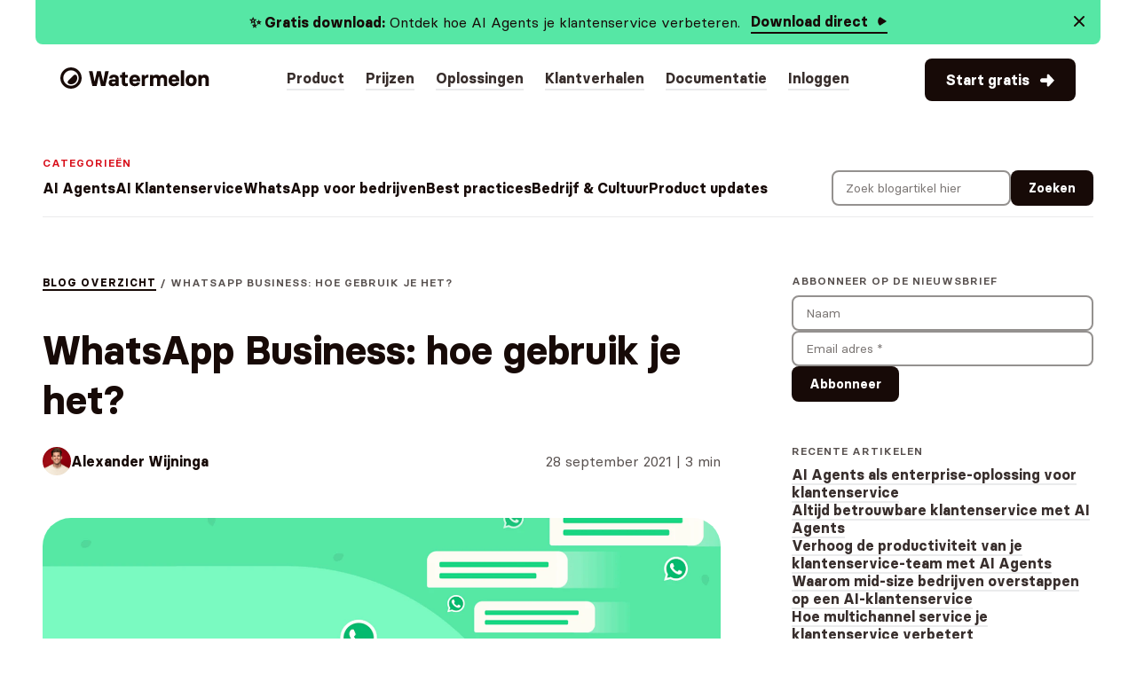

--- FILE ---
content_type: text/html; charset=utf-8
request_url: https://watermelon.ai/nl/blog/whatsapp-business-desktop/
body_size: 16930
content:
<!DOCTYPE html><html><head><meta charSet="utf-8"/><meta name="viewport" content="width=device-width"/><script type="application/ld+json">{"@context":"https://schema.org","@type":"BlogPosting","datePublished":"2021-09-28T00:00:00.000Z","description":"WhatsApp Business is ideaal wanneer je werk en privé gescheiden wilt houden. In tegenstelling tot WhatsApp Messenger, waarmee je met vrienden, familie en bedrijven communiceert, gebruik je WhatsApp Business om te communiceren met je klanten","mainEntityOfPage":{"@type":"WebPage","@id":"https://watermelon.ai/nl/blog/whatsapp-business-desktop"},"headline":"WhatsApp Business: hoe gebruik je het?","image":["https://www.datocms-assets.com/99439/1685439931-header-blog-whatsapp-desktop.png"],"dateModified":"2025-09-13T06:48:31+02:00","author":{"@type":"Person","name":"Alexander Wijninga"},"publisher":{"@type":"Organization","name":"Watermelon","logo":{"@type":"ImageObject","url":"https://watermelon.ai/favicons/logo.svg"}}}</script><title>WhatsApp Business Desktop gebruiken (2025 gids) | Watermelon</title><meta property="og:title" content="WhatsApp Business Desktop gebruiken (2025 gids) | Watermelon"/><meta name="twitter:title" content="WhatsApp Business Desktop gebruiken (2025 gids) | Watermelon"/><meta name="description" content="Leer stap-voor-stap hoe je WhatsApp Business Desktop instelt voor klantenservice. Inclusief tips voor sneller reageren &amp; meer klanttevredenheid."/><meta property="og:description" content="Leer stap-voor-stap hoe je WhatsApp Business Desktop instelt voor klantenservice. Inclusief tips voor sneller reageren &amp; meer klanttevredenheid."/><meta name="twitter:description" content="Leer stap-voor-stap hoe je WhatsApp Business Desktop instelt voor klantenservice. Inclusief tips voor sneller reageren &amp; meer klanttevredenheid."/><meta property="og:image" content="https://www.datocms-assets.com/99439/1685439931-header-blog-whatsapp-desktop.png?auto=format&amp;fit=max&amp;w=1200"/><meta property="og:image:width" content="1200"/><meta property="og:image:height" content="656"/><meta property="og:image:alt" content="WhatsApp business in Watermelon"/><meta name="twitter:image" content="https://www.datocms-assets.com/99439/1685439931-header-blog-whatsapp-desktop.png?auto=format&amp;fit=max&amp;w=1200"/><meta name="twitter:image:alt" content="WhatsApp business in Watermelon"/><meta property="og:locale" content="nl"/><meta property="og:type" content="article"/><meta property="og:site_name" content="Watermelon"/><meta property="article:modified_time" content="2025-09-13T04:48:31Z"/><meta name="twitter:card" content="summary"/><meta name="twitter:site" content="@WatermelonHQ"/><link sizes="16x16" type="image/png" rel="icon" href="https://www.datocms-assets.com/99439/1683017660-favicon.png?auto=format&amp;h=16&amp;w=16"/><link sizes="32x32" type="image/png" rel="icon" href="https://www.datocms-assets.com/99439/1683017660-favicon.png?auto=format&amp;h=32&amp;w=32"/><link sizes="96x96" type="image/png" rel="icon" href="https://www.datocms-assets.com/99439/1683017660-favicon.png?auto=format&amp;h=96&amp;w=96"/><link sizes="192x192" type="image/png" rel="icon" href="https://www.datocms-assets.com/99439/1683017660-favicon.png?auto=format&amp;h=192&amp;w=192"/><meta name="author" content="Alexander Wijninga"/><script type="application/ld+json">{"@context":"https://schema.org","@type":"BreadcrumbList","itemListElement":[{"@type":"ListItem","position":1,"item":"https://watermelon.ai/nl","name":"Home"},{"@type":"ListItem","position":2,"item":"https://watermelon.ai/nl/blog","name":"Blog"},{"@type":"ListItem","position":3,"item":"https://watermelon.ai/nl/blog/whatsapp-business-desktop","name":"Whatsapp business desktop"}]}</script><link rel="alternate" hrefLang="x-default" href="https://watermelon.aiundefined"/><link rel="alternate" hrefLang="nl" href="https://watermelon.ai/nl/blog/whatsapp-business-desktop"/><link rel="canonical" href="https://watermelon.ai/nl/blog/whatsapp-business-desktop"/><script type="application/ld+json">{"@context":"https://schema.org","@type":"Corporation","@id":"https://watermelon.ai/#organization","logo":"https://watermelon.ai/favicons/logo.svg","legalName":"Watermelon B.V.","name":"Watermelon","url":"https://watermelon.ai/","address":{"@type":"PostalAddress","streetAddress":"Vleutenseweg 386","addressLocality":"Utrecht","addressRegion":"Utrecht","postalCode":"3532 HW","addressCountry":"Netherlands"},"contactPoint":[{"@type":"ContactPoint","telephone":"+31-30-291-9955","contactType":"customer service","email":"sales@watermelon.ai","availableLanguage":["English","Dutch"]},{"@type":"ContactPoint","contactType":"finance","email":"finance@watermelon.ai","availableLanguage":"English"}]}</script><meta name="next-head-count" content="31"/><script>(function(w,d,s,l,i){
              w[l]=w[l]||[];w[l].push({'gtm.start':new Date().getTime(),event:'gtm.js'});
              var f=d.getElementsByTagName(s)[0],j=d.createElement(s),dl=l!='dataLayer'?'&l='+l:'';
              j.async=true;
              j.src='https://sst.watermelon.ai/assets/g-t-m?id='+i+dl;
              f.parentNode.insertBefore(j,f);
              })(window,document,'script','dataLayer','GTM-5QJXZNJ');</script><link rel="apple-touch-icon" sizes="180x180" href="/favicons/apple-touch-icon.png"/><link rel="icon" type="image/png" sizes="32x32" href="/favicons/favicon-32x32.png"/><link rel="icon" type="image/png" sizes="16x16" href="/favicons/favicon-16x16.png"/><link rel="preload" href="/favicons/site.webmanifest"/><link rel="mask-icon" href="/favicons/safari-pinned-tab.svg" color="#5bbad5"/><meta name="msapplication-TileColor" content="#ffffff"/><meta name="theme-color" content="#ffffff"/><meta name="msapplication-config" content="favicons/browserconfig.xml"/><script type="application/ld+json">{"@context":"https://schema.org","@type":"SoftwareApplication","name":"Watermelon","url":"https://www.watermelon.ai","applicationCategory":"BusinessApplication","operatingSystem":"Web","aggregateRating":{"@type":"AggregateRating","ratingValue":"4.5","reviewCount":"86"},"offers":[{"@type":"Offer","name":"Free Trial","url":"https://www.watermelon.ai/demo-request/","priceCurrency":"EUR","price":"0.00","availability":"https://schema.org/InStock","additionalProperty":[{"@type":"PropertyValue","name":"Conversation bundle","value":"Not included; additional bundle required"}]},{"@type":"Offer","name":"Basic – yearly","url":"https://www.watermelon.ai/pricing#basic-yearly","priceCurrency":"EUR","availability":"https://schema.org/InStock","priceSpecification":{"@type":"PriceSpecification","price":"106.00","priceCurrency":"EUR"},"additionalProperty":[{"@type":"PropertyValue","name":"Conversation bundle","value":"Not included; additional bundle required"}]},{"@type":"Offer","name":"Basic – monthly","url":"https://www.watermelon.ai/pricing#basic-monthly","priceCurrency":"EUR","availability":"https://schema.org/InStock","priceSpecification":{"@type":"PriceSpecification","price":"149.00","priceCurrency":"EUR"},"additionalProperty":[{"@type":"PropertyValue","name":"Conversation bundle","value":"Not included; additional bundle required"}]},{"@type":"Offer","name":"Premium – monthly","url":"https://www.watermelon.ai/pricing#premium-monthly","priceCurrency":"EUR","availability":"https://schema.org/InStock","priceSpecification":{"@type":"PriceSpecification","price":"289.00","priceCurrency":"EUR"},"additionalProperty":[{"@type":"PropertyValue","name":"Conversation bundle","value":"Not included; additional bundle required"}]},{"@type":"Offer","name":"Premium – yearly","url":"https://www.watermelon.ai/pricing#premium-yearly","priceCurrency":"EUR","availability":"https://schema.org/InStock","priceSpecification":{"@type":"PriceSpecification","price":"215.00","priceCurrency":"EUR"},"additionalProperty":[{"@type":"PropertyValue","name":"Conversation bundle","value":"Not included; additional bundle required"}]},{"@type":"Offer","name":"Business – monthly","url":"https://www.watermelon.ai/pricing#business-monthly","priceCurrency":"EUR","availability":"https://schema.org/InStock","priceSpecification":{"@type":"PriceSpecification","price":"569.00","priceCurrency":"EUR"},"additionalProperty":[{"@type":"PropertyValue","name":"Conversation bundle","value":"Not included; additional bundle required"}]},{"@type":"Offer","name":"Business – yearly","url":"https://www.watermelon.ai/pricing#business-yearly","priceCurrency":"EUR","availability":"https://schema.org/InStock","priceSpecification":{"@type":"PriceSpecification","price":"430.00","priceCurrency":"EUR"},"additionalProperty":[{"@type":"PropertyValue","name":"Conversation bundle","value":"Not included; additional bundle required"}]},{"@type":"Offer","name":"Enterprise – yearly","url":"https://www.watermelon.ai/pricing#enterprise-yearly","priceCurrency":"EUR","availability":"https://schema.org/InStock","priceSpecification":{"@type":"PriceSpecification","price":"1650.00","priceCurrency":"EUR"},"additionalProperty":[{"@type":"PropertyValue","name":"Conversation bundle","value":"Not included; additional bundle required"}]}]}</script><link rel="preload" href="/_next/static/css/1daaf2bbc39c6c28.css" as="style" crossorigin=""/><link rel="stylesheet" href="/_next/static/css/1daaf2bbc39c6c28.css" crossorigin="" data-n-g=""/><link rel="preload" href="/_next/static/css/c6ea8985a2159377.css" as="style" crossorigin=""/><link rel="stylesheet" href="/_next/static/css/c6ea8985a2159377.css" crossorigin="" data-n-p=""/><link rel="preload" href="/_next/static/css/c0a49c684d1e5d88.css" as="style" crossorigin=""/><link rel="stylesheet" href="/_next/static/css/c0a49c684d1e5d88.css" crossorigin="" data-n-p=""/><link rel="preload" href="/_next/static/css/1b7e0e9ab5a099a2.css" as="style" crossorigin=""/><link rel="stylesheet" href="/_next/static/css/1b7e0e9ab5a099a2.css" crossorigin="" data-n-p=""/><noscript data-n-css=""></noscript><script defer="" crossorigin="" nomodule="" src="/_next/static/chunks/polyfills-c67a75d1b6f99dc8.js"></script><script src="/_next/static/chunks/webpack-4e98b4a1bd501587.js" defer="" crossorigin=""></script><script src="/_next/static/chunks/framework-fee8a7e75612eda8.js" defer="" crossorigin=""></script><script src="/_next/static/chunks/main-2502fe983f7f555a.js" defer="" crossorigin=""></script><script src="/_next/static/chunks/pages/_app-c45c2d8efe7f2b07.js" defer="" crossorigin=""></script><script src="/_next/static/chunks/9877-7b958a8bf2f5f074.js" defer="" crossorigin=""></script><script src="/_next/static/chunks/3299-3aaaff932492836f.js" defer="" crossorigin=""></script><script src="/_next/static/chunks/2099-4c9d39bd1c2f7276.js" defer="" crossorigin=""></script><script src="/_next/static/chunks/4959-d0c76e92613b0b11.js" defer="" crossorigin=""></script><script src="/_next/static/chunks/4851-92b083255161d68b.js" defer="" crossorigin=""></script><script src="/_next/static/chunks/pages/nl/blog/%5Bslug%5D-70ffcd7f020f625e.js" defer="" crossorigin=""></script><script src="/_next/static/dsVNAASyQGTo41kxg6k0_/_buildManifest.js" defer="" crossorigin=""></script><script src="/_next/static/dsVNAASyQGTo41kxg6k0_/_ssgManifest.js" defer="" crossorigin=""></script></head><body><script>0</script><div id="__next"><nav initial="[object Object]" animate="[object Object]" transition="[object Object]" class="
        main-header_main-header__XrA5f
        
        main-header_announcement__rvjC5
        
      " style="--nav-border-color:var(--seeds-200);--nav-hover-border-color:var(--skin-600);--nav-background-color:var(--undefined);--announcement-color:var(--skin-400)"><div class="announcement_announcement__4mUMj"><div class="announcement_container__fz4hO"><div class="announcement_content__Wkj6t"><p class="body-md"><span class="rich-text_formatted__MBxkh"><b>✨ Gratis download:</b> Ontdek hoe AI Agents je klantenservice verbeteren.</span></p><a class="
        button_button__QEPsf
        button_md__tcP4I button_text-underline-slice__I2XOh 
        announcement_button__TxGRD
      " href="https://watermelon.ai/nl/resources/ebook-ai-chatbots/" rel="noopener noreferrer" tabindex="0"><span class="button_button-content__GERYC button_md__tcP4I button_text-underline-slice__I2XOh 
        announcement_button__TxGRD" tabindex="-1">Download direct<svg xmlns="http://www.w3.org/2000/svg" width="12" height="12" viewBox="0 0 20 20" class="slice_slice__l74S6"><path fill="var(--flesh-500)" d="M3.688,0.007 C3.698,-0.002 3.778,-0.001 3.792,0.002 C4.304,0.112 12.62,5.415 15.63,7.327 C16.13,7.645 16.12,8.357 15.615,8.67 L3.791,15.99 C3.77,16.003 3.691,16.004 3.672,15.988 C-1.234,11.736 -1.218,4.259 3.688,0.007 Z" transform="translate(2 2)"></path></svg></span></a></div><button class="announcement_close__sVRSr"><svg xmlns="http://www.w3.org/2000/svg" width="24" height="24" fill="none" viewBox="0 0 24 24"><path d="M7.70711 6.29289C7.31658 5.90237 6.68342 5.90237 6.29289 6.29289C5.90237 6.68342 5.90237 7.31658 6.29289 7.70711L10.5858 12L6.29289 16.2929C5.90237 16.6834 5.90237 17.3166 6.29289 17.7071C6.68342 18.0976 7.31658 18.0976 7.70711 17.7071L12 13.4142L16.2929 17.7071C16.6834 18.0976 17.3166 18.0976 17.7071 17.7071C18.0976 17.3166 18.0976 16.6834 17.7071 16.2929L13.4142 12L17.7071 7.70711C18.0976 7.31658 18.0976 6.68342 17.7071 6.29289C17.3166 5.90237 16.6834 5.90237 16.2929 6.29289L12 10.5858L7.70711 6.29289Z" fill="#170A07"></path></svg></button></div></div><div class="
          main-header_main-header-wrapper__5F5fw
          
          main-header_announcement__rvjC5
        "><div><a href="/nl/" hrefLang="" rel="alternate"><svg xmlns="http://www.w3.org/2000/svg" width="169" height="24" fill="none" viewBox="0 0 169 24" class="
        logo_logo__IabOz
        logo_mono__NoTzJ
        
      "><g><path fill="var(--seeds-900)" d="M36.08 21h4.872l2.424-11.112h.096L45.824 21h4.872l3.84-16.56V4.2h-4.008L48.32 15.792h-.096L45.488 4.2h-4.176l-2.688 11.592h-.096L36.296 4.2H32.24v.24L36.08 21zm22.732.216c1.56 0 2.664-.552 3.36-1.344h.096L62.532 21h3.312v-8.256c0-2.616-2.064-4.512-5.496-4.512-3.696 0-5.4 2.016-5.4 4.368h3.456c0-.768.672-1.392 1.824-1.392 1.368 0 1.92.672 1.92 1.536v1.032c-.504-.168-1.752-.36-2.688-.36-3.456 0-5.04 1.536-5.04 3.864 0 2.232 1.56 3.936 4.392 3.936zm.936-2.88c-1.104 0-1.68-.528-1.68-1.248 0-.672.624-1.2 1.824-1.2.72 0 1.488.096 2.256.408v.12c0 1.032-.888 1.92-2.4 1.92zm13.777 2.88c1.176 0 2.16-.216 2.544-.36v-3.072h-.24c-.384.144-.792.216-1.2.216-1.104 0-1.608-.504-1.608-1.68v-4.728h3V8.448h-3V5.16h-.24l-3.288.672v2.616h-2.208v3.144h2.04v5.616c0 2.28 1.296 4.008 4.2 4.008zm10.432 0c3.432 0 5.424-1.992 5.76-4.248H86.14c-.216.576-.816 1.248-2.184 1.248-1.68 0-2.424-1.032-2.448-2.496h8.376v-1.368c0-3.408-2.16-6.12-6-6.12-4.08 0-6.144 2.952-6.144 6.504 0 3.6 2.256 6.48 6.216 6.48zm-2.424-7.824c.072-1.2.768-2.136 2.352-2.136 1.464 0 2.16.936 2.232 2.136h-4.584zM91.677 21h3.456v-6.192c0-2.016 1.128-3.192 2.88-3.192h1.2V8.232h-.864c-1.608 0-2.664.936-3.216 2.04h-.096l-.288-1.824h-3.072V21zm24.016-12.768c-1.872 0-3.096.888-3.744 1.704h-.072c-.744-1.104-2.04-1.704-3.744-1.704-1.632 0-2.736.6-3.432 1.416h-.096l-.288-1.2h-3.312V21h3.696v-6.96c0-1.512.96-2.448 2.28-2.448 1.464 0 1.968.864 1.968 2.304V21h3.648v-6.96c0-1.488.768-2.448 2.088-2.448 1.464 0 1.968.864 1.968 2.304V21h3.696v-8.256c0-2.784-1.872-4.512-4.656-4.512zm12.443 12.984c3.432 0 5.424-1.992 5.76-4.248h-3.576c-.216.576-.816 1.248-2.184 1.248-1.68 0-2.424-1.032-2.448-2.496h8.376v-1.368c0-3.408-2.16-6.12-6-6.12-4.08 0-6.144 2.952-6.144 6.504 0 3.6 2.256 6.48 6.216 6.48zm-2.424-7.824c.072-1.2.768-2.136 2.352-2.136 1.464 0 2.16.936 2.232 2.136h-4.584zM135.856 21h3.696V3.24h-3.696V21zm11.524.216c4.08 0 6.264-2.736 6.264-6.48 0-3.768-2.232-6.504-6.264-6.504s-6.264 2.736-6.264 6.504c0 3.768 2.184 6.48 6.264 6.48zm0-3.24c-1.512 0-2.496-.96-2.496-3.24 0-2.256.96-3.264 2.496-3.264s2.496.984 2.496 3.264-.96 3.24-2.496 3.24zM155.45 21h3.696v-6.96c0-1.512.96-2.448 2.28-2.448 1.464 0 2.112.864 2.112 2.304V21h3.696v-8.256c0-2.784-1.872-4.512-4.656-4.512-1.632 0-2.736.6-3.432 1.416h-.096l-.288-1.2h-3.312V21z"></path><path fill="transparent" d="M22 12c0 5.523-4.477 10-10 10S2 17.523 2 12 6.477 2 12 2s10 4.477 10 10z"></path><path fill="var(--skin)" fill-rule="evenodd" d="M12 20.67c4.788 0 8.67-3.882 8.67-8.67S16.788 3.33 12 3.33 3.33 7.212 3.33 12s3.882 8.67 8.67 8.67zM12 24c6.627 0 12-5.373 12-12S18.627 0 12 0 0 5.373 0 12s5.373 12 12 12z" clip-rule="evenodd"></path><path fill="var(--flesh)" d="M9.643 18.605c.844.302 1.762.448 2.72.4 3.572-.175 6.476-3.08 6.652-6.651.047-.958-.099-1.875-.4-2.719-.524-1.462-2.389-1.884-3.487-.786l-6.27 6.271c-1.098 1.097-.676 2.962.785 3.485z"></path></g></svg></a></div><ul class="main-header_nav-list__0u_OA main-header_active__D08gx"><li class="
                  main-header_item-wrapper__XB_xJ
                  undefined
                "><div class="main-header_item__K_R82 main-header_nav-item__hTiCi">Product</div><div class="
                      main-header_nav-dropdown__EBXQ0
                      main-header_product__nUv5e
                      
                      main-header_announcement__rvjC5
                      
                      main-header_nl__0BbpA
                      
                      
                    "><div class="main-header_nav-dropdown-wrapper__FEQAI main-header_active__D08gx"><div class="main-header_nav-dropdown-body__MIa89"><div><p class="eyebrow">Product</p><div class="main-header_block-item-list__M_Z8h"><a href="/nl/product/ai-agent-bouwer/" class="nav-block_nav-block__Y2ifQ" hrefLang="" rel="alternate"><div class="nav-block_icon-wrapper___4zWO" style="--item-color:var(--summer-sun-400)"><svg width="32" height="36" viewBox="0 0 37 48" fill="none" xmlns="http://www.w3.org/2000/svg"><path d="M34.6273 15.4839C34.6273 14.1111 33.5145 12.9984 32.1418 12.9984C30.7691 12.9984 29.6562 14.1111 29.6562 15.4839V28.512C29.6562 29.8847 30.7691 30.9975 32.1418 30.9975C33.5145 30.9975 34.6273 29.8847 34.6273 28.512V15.4839Z" stroke="#170A07" stroke-width="2.5"></path><path d="M15.9555 11.5025C15.9555 10.1298 14.8426 9.01703 13.4699 9.01703C12.0972 9.01703 10.9844 10.1298 10.9844 11.5025V32.5009C10.9844 33.8736 12.0972 34.9864 13.4699 34.9864C14.8426 34.9864 15.9555 33.8736 15.9555 32.5009V11.5025Z" stroke="#170A07" stroke-width="2.5"></path><path d="M6.34609 15.9505C6.34609 14.5778 5.23327 13.465 3.86054 13.465C2.48782 13.465 1.375 14.5778 1.375 15.9505V28.0466C1.375 29.4193 2.48782 30.5321 3.86054 30.5321C5.23327 30.5321 6.34609 29.4193 6.34609 28.0466V15.9505Z" stroke="#170A07" stroke-width="2.5"></path><path d="M25.2953 4.4855C25.2953 3.1128 24.1825 2 22.8098 2C21.437 2 20.3242 3.1128 20.3242 4.4855V39.5145C20.3242 40.8872 21.437 42 22.8098 42C24.1825 42 25.2953 40.8872 25.2953 39.5145V4.4855Z" stroke="#170A07" stroke-width="2.5"></path></svg></div><div class="nav-block_content__5ZVyg"><h6>AI Agent bouwer</h6><p class="body-sm">Bouw je AI Agent met onze AI Agent bouwer in enkele minuten.</p></div></a><a href="/nl/product/gespreksoverzicht/" class="nav-block_nav-block__Y2ifQ" hrefLang="" rel="alternate"><div class="nav-block_icon-wrapper___4zWO" style="--item-color:var(--skin-300)"><svg xmlns="http://www.w3.org/2000/svg" width="32" height="32" fill="none" viewBox="0 0 32 32"><g fill="var(--seeds-900)" fill-rule="evenodd" clip-path="url(#:Rlb2kum:)" clip-rule="evenodd"><path d="M4 3.496c-.898 0-1.477.66-1.477 1.296v22.44c0 .69.56 1.25 1.25 1.25h24.484c.69 0 1.25-.56 1.25-1.25V4.792c0-.635-.58-1.296-1.477-1.296H4zM.023 4.792C.023 2.617 1.887.996 4 .996h24.03c2.113 0 3.977 1.62 3.977 3.796v22.44a3.75 3.75 0 01-3.75 3.75H3.773a3.75 3.75 0 01-3.75-3.75V4.792z"></path><path d="M.75 12.25C.75 11.56 1.31 11 2 11h28a1.25 1.25 0 010 2.5H2c-.69 0-1.25-.56-1.25-1.25zM6 5.75c.69 0 1.25.56 1.25 1.25v.03a1.25 1.25 0 01-2.5 0V7c0-.69.56-1.25 1.25-1.25zm5 0c.69 0 1.25.56 1.25 1.25v.02a1.25 1.25 0 01-2.5 0V7c0-.69.56-1.25 1.25-1.25zm5 0c.69 0 1.25.56 1.25 1.25v.02a1.25 1.25 0 01-2.5 0V7c0-.69.56-1.25 1.25-1.25z"></path></g><defs><clipPath id=":Rlb2kumH1:"><path fill="var(--white)" d="M0 0h32v32H0z"></path></clipPath></defs></svg></div><div class="nav-block_content__5ZVyg"><h6>Inbox</h6><p class="body-sm">Werk samen met je AI Agent in onze inbox en het complexe werk aan mensen over.</p></div></a><a href="/nl/product/livechat/" class="nav-block_nav-block__Y2ifQ" hrefLang="" rel="alternate"><div class="nav-block_icon-wrapper___4zWO" style="--item-color:var(--flesh-350)"><svg xmlns="http://www.w3.org/2000/svg" width="32" height="32" fill="none" viewBox="0 0 32 32"><path stroke="#170A07" stroke-linecap="round" stroke-linejoin="round" stroke-width="2.5" d="M27.454 2H4.546A2.546 2.546 0 002 4.545v16.546a2.546 2.546 0 002.545 2.545h6.364L16 30l5.09-6.364h6.364A2.546 2.546 0 0030 21.091V4.545A2.546 2.546 0 0027.454 2z" clip-rule="evenodd"></path><path stroke="#170A07" stroke-linecap="round" stroke-linejoin="round" stroke-width="2.5" d="M16 13.456a3.183 3.183 0 000-6.364 3.183 3.183 0 000 6.364z" clip-rule="evenodd"></path><path stroke="#170A07" stroke-linecap="round" stroke-linejoin="round" stroke-width="2.5" d="M21.091 18.766c-1.163-.904-3.015-1.492-5.09-1.492-2.077 0-3.929.588-5.092 1.492"></path></svg></div><div class="nav-block_content__5ZVyg"><h6>Live chat</h6><p class="body-sm">Komt de AI agent er niet uit? Schakel eenvoudig over naar live chat met een medewerker.</p></div></a><a href="/nl/product/platform/" class="nav-block_nav-block__Y2ifQ" hrefLang="" rel="alternate"><div class="nav-block_icon-wrapper___4zWO" style="--item-color:var(--spray-500)"><svg xmlns="http://www.w3.org/2000/svg" width="32" height="32" fill="none" viewBox="0 0 32 32"><path stroke="#170A07" stroke-linecap="round" stroke-linejoin="round" stroke-width="2.5" d="M12.182 4.8C6.373 5.98 2 11.116 2 17.274 2 24.302 7.698 30 14.727 30c6.158 0 11.293-4.372 12.472-10.182"></path><path stroke="#170A07" stroke-linecap="round" stroke-linejoin="round" stroke-width="2.5" d="M30 14.727C30 7.698 24.3 2 17.273 2v12.727H30z" clip-rule="evenodd"></path></svg></div><div class="nav-block_content__5ZVyg"><h6>Statistieken</h6><p class="body-sm">Meet het succes van je AI Agent en optimaliseer de prestaties met diepgaande statistieken.</p></div></a><a href="/nl/product/klantprofielen/" class="nav-block_nav-block__Y2ifQ" hrefLang="" rel="alternate"><div class="nav-block_icon-wrapper___4zWO" style="--item-color:var(--skin-300)"><svg xmlns="http://www.w3.org/2000/svg" width="32" height="32" fill="none" viewBox="0 0 32 32"><path fill="var(--seeds-900)" fill-rule="evenodd" d="M11.75 3.25c0-.69.56-1.25 1.25-1.25h6a1.25 1.25 0 010 2.5h-6c-.69 0-1.25-.56-1.25-1.25z" clip-rule="evenodd"></path><path stroke="var(--seeds-900)" stroke-linecap="round" stroke-linejoin="round" stroke-width="2.5" d="M20 15.25h5"></path><path fill="var(--seeds-900)" fill-rule="evenodd" d="M18.75 21.25c0-.69.56-1.25 1.25-1.25h5a1.25 1.25 0 010 2.5h-5c-.69 0-1.25-.56-1.25-1.25zM10.5 19.5a2 2 0 10-.001-4.001A2 2 0 0010.5 19.5zm0 2.5a4.5 4.5 0 100-9 4.5 4.5 0 000 9zm-6.687 7.418c0-3.7 3.04-6.668 6.75-6.668s6.75 2.968 6.75 6.668a1.25 1.25 0 01-2.5 0c0-2.284-1.885-4.168-4.25-4.168-2.364 0-4.25 1.884-4.25 4.168a1.25 1.25 0 01-2.5 0z" clip-rule="evenodd"></path><path fill="var(--seeds-900)" fill-rule="evenodd" d="M3.932 9.25c-.774 0-1.432.642-1.432 1.469V27.03c0 .827.658 1.469 1.432 1.469h24.136c.774 0 1.432-.642 1.432-1.469V10.72c0-.827-.658-1.469-1.432-1.469H3.932zM0 10.719C0 8.544 1.745 6.75 3.932 6.75h24.136C30.255 6.75 32 8.544 32 10.719V27.03c0 2.176-1.745 3.97-3.932 3.97H3.932C1.745 31 0 29.206 0 27.031V10.72z" clip-rule="evenodd"></path></svg></div><div class="nav-block_content__5ZVyg"><h6>Klantprofielen</h6><p class="body-sm">Weet precies wie je website bezoekt met gedetailleerde klantprofielen.</p></div></a><a href="/nl/integraties/" class="nav-block_nav-block__Y2ifQ" hrefLang="" rel="alternate"><div class="nav-block_icon-wrapper___4zWO" style="--item-color:var(--white)"><svg xmlns="http://www.w3.org/2000/svg" width="32" height="32" fill="none" viewBox="0 0 32 32"><g fill="var(--seeds-900)" fill-rule="evenodd" clip-path="url(#:Rtb2kum:)" clip-rule="evenodd"><path d="M11.857 2.54A3.027 3.027 0 0114.84 0h2.317a3.028 3.028 0 012.985 2.54l.396 2.396c.977.407 1.886.94 2.71 1.578l2.254-.85a3.02 3.02 0 013.684 1.327l1.16 2.024a3.047 3.047 0 01-.697 3.858l-1.855 1.539a12.022 12.022 0 01-.001 3.176l1.856 1.539a3.047 3.047 0 01.697 3.858l-1.16 2.024a3.021 3.021 0 01-3.684 1.327l-2.253-.85a11.905 11.905 0 01-2.71 1.577l-.397 2.397A3.028 3.028 0 0117.157 32H14.84a3.027 3.027 0 01-2.984-2.54l-.396-2.396a11.844 11.844 0 01-2.71-1.578l-2.254.85a3.021 3.021 0 01-3.685-1.328l-1.159-2.023a3.048 3.048 0 01.695-3.857l1.857-1.54a12.07 12.07 0 010-3.177l-1.857-1.538a3.05 3.05 0 01-.695-3.858l1.159-2.023a3.021 3.021 0 013.685-1.328l2.253.85a11.85 11.85 0 012.71-1.578l.397-2.396zm2.466.408l-.513 3.105a1.25 1.25 0 01-.829.979 9.368 9.368 0 00-3.166 1.845 1.252 1.252 0 01-1.27.232L5.617 8.003a.522.522 0 00-.635.232l-1.159 2.023a.548.548 0 00.121.69l2.41 1.996c.353.293.518.756.428 1.207A9.442 9.442 0 006.601 16c0 .634.062 1.252.181 1.85.09.45-.075.913-.428 1.206l-2.41 1.996a.546.546 0 00-.12.69l1.158 2.023c.13.226.4.32.635.232l2.93-1.106a1.251 1.251 0 011.269.232 9.385 9.385 0 003.166 1.845c.436.149.754.525.829.979l.513 3.105a.53.53 0 00.518.448h2.317a.529.529 0 00.519-.448l.513-3.105a1.25 1.25 0 01.828-.979 9.403 9.403 0 003.168-1.845 1.249 1.249 0 011.268-.232l2.93 1.106a.522.522 0 00.636-.234l1.158-2.02a.547.547 0 00-.122-.69l-2.409-1.998a1.25 1.25 0 01-.429-1.203 9.518 9.518 0 000-3.704c-.088-.45.076-.911.429-1.203l2.409-1.998a.546.546 0 00.122-.69l-1.158-2.02a.522.522 0 00-.636-.234l-2.93 1.106a1.25 1.25 0 01-1.268-.232 9.382 9.382 0 00-3.167-1.845 1.25 1.25 0 01-.829-.979l-.513-3.105a.529.529 0 00-.519-.448h-2.317a.53.53 0 00-.518.448z"></path><path d="M16 18.5a2.5 2.5 0 100-5 2.5 2.5 0 000 5zm0 2.5c2.762 0 5-2.238 5-5a5 5 0 10-10 0 5 5 0 005 5z"></path></g><defs><clipPath id=":Rtb2kumH1:"><path fill="var(--white)" d="M0 0h32v32H0z"></path></clipPath></defs></svg></div><div class="nav-block_content__5ZVyg"><h6>Integraties</h6><p class="body-sm">Gebruik onze integraties, API&#x27;s en Webhooks om de tools te koppelen die je al gebruikt.</p></div></a></div></div><div class="main-header_dropdown-list__l_x8Q"><div class="eyebrow">Integraties</div><div class="
                                main-header_link-list__lJlRo
                                
                              "><div class="main-header_item__K_R82 main-header_dropdown-item__cjM7s"><a href="/nl/integraties/website-widget/" hrefLang="" rel="alternate">Web widget</a></div><div class="main-header_item__K_R82 main-header_dropdown-item__cjM7s"><a href="/nl/integraties/facebook-messenger/" hrefLang="" rel="alternate">Facebook messenger</a></div><div class="main-header_item__K_R82 main-header_dropdown-item__cjM7s"><a href="/nl/integraties/whatsapp/" hrefLang="" rel="alternate">WhatsApp</a></div><div class="main-header_item__K_R82 main-header_dropdown-item__cjM7s"><a href="/nl/integraties/instagram/" hrefLang="" rel="alternate">Instagram</a></div><div class="main-header_item__K_R82 main-header_dropdown-item__cjM7s"><a href="/nl/integraties/wordpress-plugin/" hrefLang="" rel="alternate">Wordpress</a></div><div class="main-header_item__K_R82 main-header_dropdown-item__cjM7s"><a href="/nl/integraties/zapier/" hrefLang="" rel="alternate">Zapier</a></div></div></div></div></div></div></li><li class="
                  main-header_item-wrapper__XB_xJ
                  undefined
                "><div class="main-header_item__K_R82 main-header_nav-item__hTiCi"><a href="/nl/prijzen/" hrefLang="" rel="alternate">Prijzen</a></div></li><li class="
                  main-header_item-wrapper__XB_xJ
                  undefined
                "><div class="main-header_item__K_R82 main-header_nav-item__hTiCi">Oplossingen</div><div class="
                      main-header_nav-dropdown__EBXQ0
                      main-header_service__yvZ8Q
                      
                      main-header_announcement__rvjC5
                      
                      main-header_nl__0BbpA
                      
                      
                    "><div class="main-header_nav-dropdown-wrapper__FEQAI main-header_active__D08gx"><div class="main-header_nav-dropdown-body__MIa89"><div><p class="eyebrow">Toepassingen</p><div class="main-header_block-item-list__M_Z8h"><a href="/nl/toepassingen/ai-klantenservice/" class="nav-block_nav-block__Y2ifQ" hrefLang="" rel="alternate"><div class="nav-block_icon-wrapper___4zWO" style="--item-color:var(--spray-500)"><svg xmlns="http://www.w3.org/2000/svg" width="32" height="32" fill="none" viewBox="0 0 32 32"><path fill="#170A07" fill-rule="evenodd" d="M1.012 4.751c0-2.07 1.68-3.75 3.75-3.75h2.5a1.25 1.25 0 010 2.5h-2.5c-.69 0-1.25.56-1.25 1.25v7.5a3.75 3.75 0 003.75 3.75 1.25 1.25 0 010 2.5 6.25 6.25 0 01-6.25-6.25v-7.5zm22.504-2.5c0-.69.56-1.25 1.25-1.25h2.5c2.07 0 3.75 1.68 3.75 3.75v7.5a6.25 6.25 0 01-6.25 6.25 1.25 1.25 0 010-2.5 3.75 3.75 0 003.75-3.75v-7.5c0-.69-.56-1.25-1.25-1.25h-2.5c-.69 0-1.25-.56-1.25-1.25z" clip-rule="evenodd"></path><path fill="#170A07" fill-rule="evenodd" d="M5.75 2.251c0-.69.56-1.25 1.25-1.25h18c.69 0 1.25.56 1.25 1.25v12.022c0 4.155-2.707 7.659-6.266 9.112V29a1.25 1.25 0 01-2.5 0v-6.497c0-.552.362-1.038.89-1.197 3.034-.912 5.376-3.745 5.376-7.033V3.5H8.25v10.772c0 3.292 2.328 6.122 5.357 7.033.529.159.89.645.89 1.197V29a1.25 1.25 0 01-2.5 0v-5.615c-3.559-1.455-6.247-4.96-6.247-9.112V2.25z" clip-rule="evenodd"></path><path fill="#170A07" fill-rule="evenodd" d="M16.002 5.569c.69 0 1.25.56 1.25 1.25V10.5a1.25 1.25 0 01-2.5 0V6.82c0-.69.56-1.25 1.25-1.25z" clip-rule="evenodd"></path><path fill="#170A07" fill-rule="evenodd" d="M11.311 8.977a1.25 1.25 0 011.575-.803l3.502 1.138a1.25 1.25 0 11-.773 2.378l-3.501-1.138a1.25 1.25 0 01-.803-1.575z" clip-rule="evenodd"></path><path fill="#170A07" fill-rule="evenodd" d="M15.267 9.49a1.25 1.25 0 011.746.276l2.164 2.979a1.251 1.251 0 01-2.023 1.469l-2.164-2.979a1.25 1.25 0 01.277-1.746z" clip-rule="evenodd"></path><path fill="#170A07" fill-rule="evenodd" d="M20.692 8.977a1.25 1.25 0 01-.803 1.575l-3.12 1.014-2.039 2.755a1.25 1.25 0 11-2.009-1.487l2.275-3.077c.155-.209.371-.365.619-.445l3.501-1.138a1.251 1.251 0 011.576.803zM9.75 29.714c0-.69.56-1.25 1.25-1.25h10a1.25 1.25 0 010 2.5H11c-.69 0-1.25-.56-1.25-1.25z" clip-rule="evenodd"></path></svg></div><div class="nav-block_content__5ZVyg"><h6>AI Klantenservice</h6><p class="body-sm">Beantwoord veelgestelde vragen, bied 24/7 service en ontvang feedback.</p></div></a><a href="/nl/toepassingen/verkoop/" class="nav-block_nav-block__Y2ifQ" hrefLang="" rel="alternate"><div class="nav-block_icon-wrapper___4zWO" style="--item-color:var(--skin-300)"><svg xmlns="http://www.w3.org/2000/svg" width="32" height="32" fill="none" viewBox="0 0 32 32"><path fill="#170A07" fill-rule="evenodd" d="M4.364 3.864v21.718c0 2.127 1.57 3.555 3.155 3.555h16.963c1.584 0 3.155-1.428 3.155-3.555V3.864H4.364zm-2.5-2a.5.5 0 01.5-.5h27.273a.5.5 0 01.5.5v23.718c0 3.344-2.532 6.055-5.655 6.055H7.52c-3.123 0-5.655-2.711-5.655-6.055V1.864z" clip-rule="evenodd"></path><path fill="#170A07" fill-rule="evenodd" d="M9.25 7c.69 0 1.25.56 1.25 1.25v2.714c0 3.065 2.468 5.536 5.5 5.536s5.5-2.471 5.5-5.536V8.25a1.25 1.25 0 012.5 0v2.714C24 15.397 20.425 19 16 19s-8-3.603-8-8.036V8.25C8 7.56 8.56 7 9.25 7z" clip-rule="evenodd"></path></svg></div><div class="nav-block_content__5ZVyg"><h6>AI Sales Support</h6><p class="body-sm">Plan demo’s, geef productaanbevelingen en stimuleer aankopen.</p></div></a><a href="/nl/toepassingen/marketing/" class="nav-block_nav-block__Y2ifQ" hrefLang="" rel="alternate"><div class="nav-block_icon-wrapper___4zWO" style="--item-color:var(--summer-sun-500)"><svg xmlns="http://www.w3.org/2000/svg" width="32" height="32" viewBox="0 0 32 32"><g fill="none" fill-rule="evenodd" stroke="none" stroke-linecap="round" stroke-linejoin="round" stroke-width="1"><g stroke="#170A07" stroke-width="2.545" transform="translate(2 2)"><path d="M28 14c0 7.732-6.268 14-14 14C6.27 28 0 21.732 0 14S6.27 0 14 0c7.732 0 14 6.268 14 14z"></path><path d="M22.91 14A8.91 8.91 0 115.09 14a8.91 8.91 0 0117.818 0z"></path><path d="M17.819 14a3.818 3.818 0 11-7.636 0 3.818 3.818 0 017.636 0z"></path></g></g></svg></div><div class="nav-block_content__5ZVyg"><h6>AI Leadgeneratie</h6><p class="body-sm">Kwalificeer leads, deel relevante content en verhoog je conversieratio.</p></div></a><a href="/nl/toepassingen/hr-interne-communicatie/" class="nav-block_nav-block__Y2ifQ" hrefLang="" rel="alternate"><div class="nav-block_icon-wrapper___4zWO" style="--item-color:var(--summer-sun-500)"><svg xmlns="http://www.w3.org/2000/svg" width="32" height="32" fill="none" viewBox="0 0 32 32"><path fill="var(--seeds-900)" fill-rule="evenodd" d="M11.75 3.25c0-.69.56-1.25 1.25-1.25h6a1.25 1.25 0 010 2.5h-6c-.69 0-1.25-.56-1.25-1.25z" clip-rule="evenodd"></path><path stroke="var(--seeds-900)" stroke-linecap="round" stroke-linejoin="round" stroke-width="2.5" d="M20 15.25h5"></path><path fill="var(--seeds-900)" fill-rule="evenodd" d="M18.75 21.25c0-.69.56-1.25 1.25-1.25h5a1.25 1.25 0 010 2.5h-5c-.69 0-1.25-.56-1.25-1.25zM10.5 19.5a2 2 0 10-.001-4.001A2 2 0 0010.5 19.5zm0 2.5a4.5 4.5 0 100-9 4.5 4.5 0 000 9zm-6.687 7.418c0-3.7 3.04-6.668 6.75-6.668s6.75 2.968 6.75 6.668a1.25 1.25 0 01-2.5 0c0-2.284-1.885-4.168-4.25-4.168-2.364 0-4.25 1.884-4.25 4.168a1.25 1.25 0 01-2.5 0z" clip-rule="evenodd"></path><path fill="var(--seeds-900)" fill-rule="evenodd" d="M3.932 9.25c-.774 0-1.432.642-1.432 1.469V27.03c0 .827.658 1.469 1.432 1.469h24.136c.774 0 1.432-.642 1.432-1.469V10.72c0-.827-.658-1.469-1.432-1.469H3.932zM0 10.719C0 8.544 1.745 6.75 3.932 6.75h24.136C30.255 6.75 32 8.544 32 10.719V27.03c0 2.176-1.745 3.97-3.932 3.97H3.932C1.745 31 0 29.206 0 27.031V10.72z" clip-rule="evenodd"></path></svg></div><div class="nav-block_content__5ZVyg"><h6>AI HR Assistent</h6><p class="body-sm">Automatiseer onboarding, ondersteun medewerkers en verminder HR-werkdruk.</p></div></a></div></div><div class="main-header_dropdown-list__l_x8Q"><div class="eyebrow">Branches</div><div class="
                                main-header_link-list__lJlRo
                                
                              "><div class="main-header_item__K_R82 main-header_dropdown-item__cjM7s"><a href="/nl/branche/e-commerce/" hrefLang="" rel="alternate">E-commerce</a></div><div class="main-header_item__K_R82 main-header_dropdown-item__cjM7s"><a href="/nl/branche/onderwijs/" hrefLang="" rel="alternate">Onderwijs</a></div><div class="main-header_item__K_R82 main-header_dropdown-item__cjM7s"><a href="/nl/branche/gezondheidszorg/" hrefLang="" rel="alternate">Gezondheidszorg</a></div><div class="main-header_item__K_R82 main-header_dropdown-item__cjM7s"><a href="/nl/branche/financiele-dienstverlening/" hrefLang="" rel="alternate">Financiële diensten</a></div><div class="main-header_item__K_R82 main-header_dropdown-item__cjM7s"><a href="/nl/branche/overheid/" hrefLang="" rel="alternate">Overheid</a></div><div class="main-header_item__K_R82 main-header_dropdown-item__cjM7s"><a href="/nl/branche/toerisme/" hrefLang="" rel="alternate">Toerisme</a></div></div></div></div></div></div></li><li class="
                  main-header_item-wrapper__XB_xJ
                  undefined
                "><div class="main-header_item__K_R82 main-header_nav-item__hTiCi"><a href="/nl/succesverhaal/" hrefLang="" rel="alternate">Klantverhalen</a></div></li><li class="
                  main-header_item-wrapper__XB_xJ
                  undefined
                "><div class="main-header_item__K_R82 main-header_nav-item__hTiCi">Documentatie</div><div class="
                      main-header_nav-dropdown__EBXQ0
                      main-header_resources__dfQoV
                      
                      main-header_announcement__rvjC5
                      
                      main-header_nl__0BbpA
                      
                      
                    "><div class="main-header_nav-dropdown-wrapper__FEQAI main-header_active__D08gx"><div class="main-header_nav-dropdown-body__MIa89"><div><p class="eyebrow">Documentatie</p><div class="main-header_block-item-list__M_Z8h"><a href="/nl/blog/" class="nav-block_nav-block__Y2ifQ" hrefLang="" rel="alternate"><div class="nav-block_icon-wrapper___4zWO" style="--item-color:var(--skin-300)"><svg xmlns="http://www.w3.org/2000/svg" width="32" height="32" viewBox="0 0 32 32"><g fill="none" fill-rule="evenodd" stroke="none" stroke-linecap="round" stroke-linejoin="round" stroke-width="1"><g stroke="#170A07" stroke-width="2.545" transform="translate(2 2)"><path d="M28 14c0 7.732-6.268 14-14 14C6.27 28 0 21.732 0 14S6.27 0 14 0c7.732 0 14 6.268 14 14z"></path><path d="M22.91 14A8.91 8.91 0 115.09 14a8.91 8.91 0 0117.818 0z"></path><path d="M17.819 14a3.818 3.818 0 11-7.636 0 3.818 3.818 0 017.636 0z"></path></g></g></svg></div><div class="nav-block_content__5ZVyg"><h6>Blog</h6><p class="body-sm">Ontdek inzichten en tips van onze experts in onze nieuwste berichten.</p></div></a><a href="https://docs.watermelon.ai/" class="nav-block_nav-block__Y2ifQ" hrefLang="" rel="alternate"><div class="nav-block_icon-wrapper___4zWO" style="--item-color:var(--summer-sun-500)"><svg xmlns="http://www.w3.org/2000/svg" width="32" height="32" fill="none" viewBox="0 0 32 32"><path fill="#170A07" fill-rule="evenodd" d="M5.992 13.875c0-2.194 1.847-3.875 4-3.875s4 1.681 4 3.875v5.25c0 2.194-1.847 3.875-4 3.875s-4-1.681-4-3.875v-5.25zm4-1.375c-.883 0-1.5.67-1.5 1.375v5.25c0 .704.617 1.375 1.5 1.375s1.5-.67 1.5-1.375v-5.25c0-.704-.617-1.375-1.5-1.375zm8 1.375c0-2.194 1.847-3.875 4-3.875s4 1.681 4 3.875v5.25c0 2.194-1.847 3.875-4 3.875s-4-1.681-4-3.875v-5.25zm4-1.375c-.883 0-1.5.67-1.5 1.375v5.25c0 .704.617 1.375 1.5 1.375s1.5-.67 1.5-1.375v-5.25c0-.704-.617-1.375-1.5-1.375z" clip-rule="evenodd"></path><path fill="#170A07" fill-rule="evenodd" d="M16 2.5C8.482 2.5 2.5 8.27 2.5 15.25v1.273a1.25 1.25 0 01-2.5 0V15.25C0 6.767 7.226 0 16 0c8.774 0 16 6.767 16 15.25v6.549c0 3.562-3.023 6.34-6.614 6.34h-6.704a1.25 1.25 0 010-2.5h6.704c2.334 0 4.114-1.78 4.114-3.84V15.25C29.5 8.27 23.518 2.5 16 2.5z" clip-rule="evenodd"></path><path fill="#170A07" fill-rule="evenodd" d="M16 25.41c-.806 0-1.386.621-1.386 1.295 0 .674.58 1.296 1.386 1.296.807 0 1.387-.622 1.387-1.296S16.807 25.41 16 25.41zm-3.886 1.295c0-2.136 1.782-3.795 3.886-3.795s3.887 1.659 3.887 3.795c0 2.137-1.783 3.796-3.887 3.796s-3.886-1.66-3.886-3.796z" clip-rule="evenodd"></path></svg></div><div class="nav-block_content__5ZVyg"><h6>Help Center</h6><p class="body-sm">Vind snel antwoorden en oplossingen in ons uitgebreide helpcentrum.</p></div></a><a href="https://trust.watermelon.ai/" class="nav-block_nav-block__Y2ifQ" hrefLang="" rel="alternate"><div class="nav-block_icon-wrapper___4zWO" style="--item-color:var(--spray-500)"><svg xmlns="http://www.w3.org/2000/svg" width="32" height="32" fill="none" viewBox="0 0 32 32"><path fill="#170A07" fill-rule="evenodd" d="M20.853 11.392a1.25 1.25 0 01.346 1.733l-5.09 7.637a1.25 1.25 0 01-1.734.346l-3.818-2.545a1.25 1.25 0 111.386-2.08l2.779 1.852 4.397-6.597a1.25 1.25 0 011.734-.346z" clip-rule="evenodd"></path><path fill="#170A07" fill-rule="evenodd" d="M15.098 1.157a1.25 1.25 0 011.214 0l11.454 6.364c.397.22.643.639.643 1.093V16.283c-.078 2.911-.618 5.917-2.48 8.614-1.867 2.704-4.956 4.945-9.836 6.541a1.25 1.25 0 01-.777 0c-4.88-1.596-7.97-3.837-9.836-6.541C3.618 22.2 3.078 19.194 3 16.283V8.614c0-.454.246-.873.643-1.093l11.455-6.364zM5.5 9.35v6.884c.073 2.655.562 5.107 2.037 7.244 1.43 2.072 3.89 3.992 8.167 5.455 4.279-1.462 6.737-3.383 8.168-5.455 1.475-2.137 1.964-4.59 2.037-7.244V9.35L15.705 3.68 5.5 9.35z" clip-rule="evenodd"></path></svg></div><div class="nav-block_content__5ZVyg"><h6>Trust Center</h6><p class="body-sm">Vind duidelijke informatie over veiligheid, privacy en compliance in ons Trust Center.</p></div></a><a href="https://docs.watermelon.ai/docs/api-reference/introduction/" class="nav-block_nav-block__Y2ifQ" hrefLang="" rel="alternate"><div class="nav-block_icon-wrapper___4zWO" style="--item-color:var(--flesh-350)"><svg xmlns="http://www.w3.org/2000/svg" width="32" height="32" fill="none" viewBox="0 0 32 32"><g fill="var(--seeds-900)" fill-rule="evenodd" clip-path="url(#:Rpbakum:)" clip-rule="evenodd"><path d="M4 3.496c-.898 0-1.477.66-1.477 1.296v22.44c0 .69.56 1.25 1.25 1.25h24.484c.69 0 1.25-.56 1.25-1.25V4.792c0-.635-.58-1.296-1.477-1.296H4zM.023 4.792C.023 2.617 1.887.996 4 .996h24.03c2.113 0 3.977 1.62 3.977 3.796v22.44a3.75 3.75 0 01-3.75 3.75H3.773a3.75 3.75 0 01-3.75-3.75V4.792z"></path><path d="M.75 12.25C.75 11.56 1.31 11 2 11h28a1.25 1.25 0 010 2.5H2c-.69 0-1.25-.56-1.25-1.25zM6 5.75c.69 0 1.25.56 1.25 1.25v.03a1.25 1.25 0 01-2.5 0V7c0-.69.56-1.25 1.25-1.25zm5 0c.69 0 1.25.56 1.25 1.25v.02a1.25 1.25 0 01-2.5 0V7c0-.69.56-1.25 1.25-1.25zm5 0c.69 0 1.25.56 1.25 1.25v.02a1.25 1.25 0 01-2.5 0V7c0-.69.56-1.25 1.25-1.25z"></path></g><defs><clipPath id=":RpbakumH1:"><path fill="var(--white)" d="M0 0h32v32H0z"></path></clipPath></defs></svg></div><div class="nav-block_content__5ZVyg"><h6>API reference</h6><p class="body-sm">Vind technische details en voorbeelden om met onze API te bouwen en te koppelen.</p></div></a></div></div><div class="main-header_dropdown-list__l_x8Q"><div class="eyebrow">Bedrijf</div><div class="
                                main-header_link-list__lJlRo
                                
                              "><div class="main-header_item__K_R82 main-header_dropdown-item__cjM7s"><a href="/nl/service/" hrefLang="" rel="alternate">Onze service</a></div><div class="main-header_item__K_R82 main-header_dropdown-item__cjM7s"><a href="/nl/over-watermelon/" hrefLang="" rel="alternate">Over ons</a></div><div class="main-header_item__K_R82 main-header_dropdown-item__cjM7s"><a href="https://watermelon.homerun.co/" hrefLang="" rel="noopener noreferrer" target="_self">Werken bij</a></div></div></div></div></div></div></li><li class="
                  main-header_item-wrapper__XB_xJ
                  undefined
                "><div class="main-header_item__K_R82 main-header_nav-item__hTiCi"><a href="https://app.watermelon.ai/" hrefLang="" rel="noopener noreferrer" target="_self">Inloggen</a></div></li></ul><div class="main-header_button-wrapper__9XVeF"><a class="
        button_button__QEPsf
        button_md__tcP4I button_primary__VjcXn 
        
      " href="https://signup.watermelon.ai/" rel="alternate" tabindex="0" hrefLang=""><span class="button_button-content__GERYC button_md__tcP4I button_primary__VjcXn 
        " tabindex="-1">Start gratis<!-- -->   <svg width="16" height="15" viewBox="0 0 16 15" fill="none" xmlns="http://www.w3.org/2000/svg"><path d="M9.89148 1.06191C9.06504 0.171329 7.65217 0.802127 7.65217 2.06139V5.31183H2.08696C0.934261 5.31183 0 6.35642 0 7.64524C0 7.65146 0.00139129 7.65768 0.00139129 7.6639C0.0104348 8.94417 0.939826 9.97864 2.08696 9.97864H7.65217V13.2283C7.65217 14.4876 9.06504 15.1191 9.89148 14.2278L16 7.64524L9.89148 1.06191Z" fill="white"></path></svg></span></a></div></div></nav><main><section class="category-filter-bar_container__kdIqE blog-overview_filter__tpRsl"><div class="container-lg"><p class="eyebrow">Categorieën</p><div class="category-filter-bar_bar__wP1pt"><div class="category-filter-bar_categories-wrapper__B97pz"><div class="category-filter-bar_categories__DdwKa"><a class="" hrefLang="" rel="alternate" href="/nl/blog/categorie/gpt-4-chatbot/">AI Agents</a><a class="" hrefLang="" rel="alternate" href="/nl/blog/categorie/klantenservice-automatisering/">AI Klantenservice</a><a class="" hrefLang="" rel="alternate" href="/nl/blog/categorie/whatsapp-voor-bedrijven/">WhatsApp voor bedrijven</a><a class="" hrefLang="" rel="alternate" href="/nl/blog/categorie/best-practices/">Best practices</a><a class="" hrefLang="" rel="alternate" href="/nl/blog/categorie/cultuur/">Bedrijf &amp; Cultuur</a><a class="" hrefLang="" rel="alternate" href="/nl/blog/categorie/product/">Product updates</a></div></div><form class="category-filter-bar_search-form__nymmX"><label class="eyebrow category-filter-bar_label__qGUoC" for="query">Zoek blogartikel hier</label><div><input id="query" class="
      input_input__q5Ft3
      input_sm__GQL1p
      
      
      
      
      
    " type="text" placeholder="Zoek blogartikel hier"/><button class="
        button_button__QEPsf
        button_sm__zxUei button_primary__VjcXn 
        
      " rel="noopener noreferrer" tabindex="0"><span class="button_button-content__GERYC button_sm__zxUei button_primary__VjcXn 
        " tabindex="-1">Zoeken</span></button></div></form></div></div></section><div class="container-lg undefined"><article class="blog-single_wrapper__A24cX"><div class="blog-single_content__KFIh_"><p style="--eyebrow-color:var(--seeds-700)" class="eyebrow breadcrumb_eyebrow__MpiS9 blog-single_breadcrumb__QYFYR"><a class="breadcrumb_breadcrumb__5PYBV" hrefLang="" rel="alternate" href="/nl/blog/">Blog overzicht</a><span> / </span>WhatsApp Business: hoe gebruik je het?</p><h1 class="h2">WhatsApp Business: hoe gebruik je het?</h1><div class="blog-single_details__YM0Eq"><div class="blog-single_author__0B3eI"><div class="
      avatar_avatar___96ZZ
      avatar_md__b_xIc
      
    "><span style="box-sizing:border-box;display:block;overflow:hidden;width:initial;height:initial;background:none;opacity:1;border:0;margin:0;padding:0;position:absolute;top:0;left:0;bottom:0;right:0"><img alt="Alexander Wijninga" title="Alexander Wijninga" src="[data-uri]" decoding="async" data-nimg="fill" style="position:absolute;top:0;left:0;bottom:0;right:0;box-sizing:border-box;padding:0;border:none;margin:auto;display:block;width:0;height:0;min-width:100%;max-width:100%;min-height:100%;max-height:100%"/><noscript><img alt="Alexander Wijninga" title="Alexander Wijninga" loading="lazy" decoding="async" data-nimg="fill" style="position:absolute;top:0;left:0;bottom:0;right:0;box-sizing:border-box;padding:0;border:none;margin:auto;display:block;width:0;height:0;min-width:100%;max-width:100%;min-height:100%;max-height:100%" src="https://www.datocms-assets.com/99439/1711443334-alexander-wijninga.jpg"/></noscript></span></div><p class="body-md">Alexander Wijninga</p></div><p class="body-md"><time>28 september 2021</time> | <!-- -->3<!-- --> min</p></div><div class="blog-single_image__7MQLC" style="overflow:hidden;position:relative;width:100%;max-width:1920px"><img style="display:block;width:100%" src="[data-uri]" aria-hidden="true" alt=""/><noscript><picture><source srcSet="https://www.datocms-assets.com/99439/1685439931-header-blog-whatsapp-desktop.png?dpr=0.25&amp;fm=webp 480w,https://www.datocms-assets.com/99439/1685439931-header-blog-whatsapp-desktop.png?dpr=0.5&amp;fm=webp 960w,https://www.datocms-assets.com/99439/1685439931-header-blog-whatsapp-desktop.png?dpr=0.75&amp;fm=webp 1440w,https://www.datocms-assets.com/99439/1685439931-header-blog-whatsapp-desktop.png?fm=webp 1920w" sizes="(max-width: 1920px) 100vw, 1920px" type="image/webp"/><source srcSet="https://www.datocms-assets.com/99439/1685439931-header-blog-whatsapp-desktop.png?dpr=0.25 480w,https://www.datocms-assets.com/99439/1685439931-header-blog-whatsapp-desktop.png?dpr=0.5 960w,https://www.datocms-assets.com/99439/1685439931-header-blog-whatsapp-desktop.png?dpr=0.75 1440w,https://www.datocms-assets.com/99439/1685439931-header-blog-whatsapp-desktop.png 1920w" sizes="(max-width: 1920px) 100vw, 1920px"/><img src="https://www.datocms-assets.com/99439/1685439931-header-blog-whatsapp-desktop.png" alt="WhatsApp business in Watermelon" style="position:absolute;left:0;top:0;width:100%;height:100%;max-width:none;max-height:none;object-fit:cover" loading="lazy"/></picture></noscript></div><p class="body-md"><a href="https://watermelon.ai/nl/integraties/whatsapp/" class="link">WhatsApp</a> Business is ideaal om werk en privé gescheiden te houden. Waar je WhatsApp Messenger vooral gebruikt voor vrienden en familie, is WhatsApp Business gemaakt voor bedrijven. Dit helpt bedrijven om beter met hun klanten te communiceren. En veel ondernemers werken liever op hun computer. Ze kunnen sneller typen en klantgegevens makkelijk vinden. Ook kunnen ze eenvoudig schakelen tussen kanalen. Daarom is er ook een desktopversie. In dit artikel leer je stap voor stap hoe je WhatsApp Business op de computer gebruikt. Dit kan via de browser, de app of de API.</p><h2 class="h4 text-white mb-5">WhatsApp Business op desktop via je browser</h2><p class="body-md">De snelste manier is <strong>WhatsApp Web</strong>. Zo koppel je eenvoudig je telefoon aan je computer en kun je direct werken met <strong>web whatsapp business</strong>.</p><ol class=""><li><p class="body-md">Ga naar <a href="https://web.whatsapp.com/" class="link">web.whatsapp.com</a></p></li><li><p class="body-md">Open WhatsApp Business op je telefoon en ga naar <strong>Instellingen → Gekoppelde apparaten</strong></p></li><li><p class="body-md">Klik op <strong>Koppel een apparaat</strong></p></li><li><p class="body-md">Scan de QR-code in je browser</p></li></ol><p class="body-md">Een volledige video erover vind je <a rel="noreferrer noopener" target="_blank" href="https://www.youtube.com/watch?v=IEhg6U8paCA&amp;t=29s" class="link">hier</a>. Vanaf nu kun je klantenservice doen via je computer. Het werkt in alle browsers: <strong>Chrome, Safari en Firefox</strong>.</p><p class="body-md">⚠️ Let op: je kunt slechts één telefoonnummer per browser gebruiken. Heb je meerdere nummers, dan moet je per nummer een aparte browser openen. Zo wordt het lastiger om meerdere <strong>whatsapp bedrijfsaccount</strong> profielen tegelijk te beheren.</p><figure><div class="blog-single_image__7MQLC" style="overflow:hidden;position:relative;width:100%;max-width:1600px"><img style="display:block;width:100%" src="[data-uri]" aria-hidden="true" alt=""/><noscript><picture><source srcSet="https://www.datocms-assets.com/99439/1685102054-blog-afbeelding-chatbot-bouwen.png?dpr=0.25&amp;fm=webp 400w,https://www.datocms-assets.com/99439/1685102054-blog-afbeelding-chatbot-bouwen.png?dpr=0.5&amp;fm=webp 800w,https://www.datocms-assets.com/99439/1685102054-blog-afbeelding-chatbot-bouwen.png?dpr=0.75&amp;fm=webp 1200w,https://www.datocms-assets.com/99439/1685102054-blog-afbeelding-chatbot-bouwen.png?fm=webp 1600w" sizes="(max-width: 1600px) 100vw, 1600px" type="image/webp"/><source srcSet="https://www.datocms-assets.com/99439/1685102054-blog-afbeelding-chatbot-bouwen.png?dpr=0.25 400w,https://www.datocms-assets.com/99439/1685102054-blog-afbeelding-chatbot-bouwen.png?dpr=0.5 800w,https://www.datocms-assets.com/99439/1685102054-blog-afbeelding-chatbot-bouwen.png?dpr=0.75 1200w,https://www.datocms-assets.com/99439/1685102054-blog-afbeelding-chatbot-bouwen.png 1600w" sizes="(max-width: 1600px) 100vw, 1600px"/><img src="https://www.datocms-assets.com/99439/1685102054-blog-afbeelding-chatbot-bouwen.png" alt="Chatbot bouwer" style="position:absolute;left:0;top:0;width:100%;height:100%;max-width:none;max-height:none" loading="lazy"/></picture></noscript></div></figure><h2 class="h4 text-white mb-5"><strong>WhatsApp Business Desktop app voor Windows &amp; Mac</strong></h2><p class="body-md">Naast de browseroptie is er ook een <strong>WhatsApp Desktop app</strong>. Groot voordeel: je hoeft niet steeds opnieuw in te loggen. Je mist geen gesprekken als je per ongeluk een tabblad sluit.</p><p class="body-md">Zo installeer je de app:</p><ol class=""><li><p class="body-md">Download de <strong>WhatsApp Desktop app</strong> voor Windows of Mac via de officiële website of Microsoft Store of de <a href=" https://www.whatsapp.com/" class="link">website van WhatsApp</a>.</p></li><li><p class="body-md">Open de app op je computer</p></li><li><p class="body-md">Ga in WhatsApp Business op je telefoon naar <strong>Instellingen → Gekoppelde apparaten</strong></p></li><li><p class="body-md">Klik op <strong>Koppel een apparaat</strong></p></li><li><p class="body-md">Scan de QR-code in de desktop app</p></li></ol><p class="body-md">Vanaf nu ontvang je ook notificaties op je computer bij nieuwe berichten. Dit maakt de <strong>whatsapp web business</strong> ervaring eenvoudiger en stabieler.</p><h2 class="h4 text-white mb-5"><strong>WhatsApp Business API: voor meerdere gebruikers en nummers</strong></h2><p class="body-md">Gebruik je <strong>whatsapp zakelijk</strong> met meerdere medewerkers of telefoonnummers? Dan loop je in de browser en app al snel tegen beperkingen aan. De oplossing is de <a href="https://watermelon.ai/nl/integraties/whatsapp/" class="link"><strong>WhatsApp Business API</strong></a>.</p><p class="body-md">Met de API kun je WhatsApp koppelen aan je:</p><ul class=""><li><p class="body-md"><strong>CRM-systeem</strong></p></li><li><p class="body-md"><strong>Klantenservice software</strong></p></li><li><p class="body-md"><strong>Centraal dashboard</strong> met al je klantkanalen</p></li></ul><p class="body-md">Zo kun je met meerdere gebruikers tegelijk reageren en beheer je ook andere kanalen (bijv. Facebook Messenger en e-mail) vanuit één overzicht.</p><h2 class="h4 text-white mb-5"><strong>Hoe Watermelon jou helpt</strong></h2><p class="body-md">Bij Watermelon gebruiken we de <strong>WhatsApp Business API</strong> om bedrijven volledig te ondersteunen. Via ons platform:</p><ul class=""><li><p class="body-md">Beheer je <strong>meerdere telefoonnummers</strong> tegelijk</p></li><li><p class="body-md">Werk je met meerdere gebruikers aan hetzelfde <strong>whatsapp bedrijfsaccount</strong></p></li><li><p class="body-md">Combineer je WhatsApp met andere kanalen zoals <strong>Facebook, Instagram en e-mail</strong></p></li><li><p class="body-md">Gebruik je een <strong>AI Agent</strong> om veelgestelde vragen automatisch te beantwoorden</p></li></ul><p class="body-md">Zo hoef je nooit meer te schakelen tussen browsers en tools, en bied je jouw klantenservice vanuit één systeem.</p><p class="body-md">👉 Benieuwd hoe dit werkt in de praktijk? <a href="https://watermelon.ai/nl/demo-aanvraag/" class="link"><strong>Plan een gratis demo</strong></a> en ontdek hoe jij WhatsApp Business optimaal inzet voor je bedrijf.</p><h2 class="h4 text-white mb-5"><strong>Veelgestelde vragen over WhatsApp Business Desktop</strong><br/></h2><p class="body-md"><strong>Kan ik WhatsApp Business Desktop met meerdere nummers gebruiken?</strong></p><p class="body-md">Niet rechtstreeks. Je hebt voor elk nummer een aparte browser of de API nodig.</p><p class="body-md"><strong>Is er een aparte app voor WhatsApp Business Desktop?</strong></p><p class="body-md">Nee, er is één desktop app die je koppelt aan zowel WhatsApp Messenger als WhatsApp Business.</p><p class="body-md"><strong>Wat is het voordeel van de API?</strong></p><p class="body-md">Je kunt meerdere gebruikers koppelen, CRM-integraties maken en WhatsApp combineren met andere kanalen.</p><p class="body-md"><strong>Kan ik met WhatsApp Business Desktop ook group chats beheren?</strong></p><p class="body-md">Ja, dat kan. Met WhatsApp Business Desktop kun je net als in de mobiele app groepsgesprekken starten en beheren. Je kunt klanten of collega’s toevoegen aan een groep, berichten sturen en bestanden delen. Houd er wel rekening mee dat groepschats minder overzichtelijk worden naarmate er meer deelnemers zijn. Voor bedrijven die veel gesprekken tegelijk voeren, is de <strong>WhatsApp Business API</strong> handiger, omdat je daarmee meerdere gebruikers koppelt en gesprekken centraal beheert.</p><h2 class="h4 text-white mb-5"><strong>Verder lezen</strong></h2><ul class=""><li><p class="body-md"><a href="https://watermelon.ai/nl/resources/ebook-ai-chatbots/" class="link">Whitepaper: Voordelen van AI Agents in klantenservice</a></p></li><li><p class="body-md"><a href="https://watermelon.ai/nl/integraties/whatsapp/" class="link">Hoe WhatsApp integreren met je CRM</a></p></li><li><p class="body-md"><a href="https://watermelon.ai/nl/succesverhaal/mbowebshop/" class="link">Case study: 50% minder supporttickets dankzij WhatsApp integratie</a></p></li></ul><div class="blog-single_socials__EolB0"><h2 class="eyebrow">Share this article</h2><ul class="blog-single_links__uqUZz"><li><a href="https://www.facebook.com/sharer/sharer.php?u=https://watermelon.ai//nl/blog/whatsapp-business-desktop//" target="_blank" rel="noopener noreferrer"><svg xmlns="http://www.w3.org/2000/svg" width="24" height="24" fill="none" viewBox="0 0 24 24"><path fill="var(--seeds-800)" d="M23.625 12C23.625 5.578 18.422.375 12 .375S.375 5.578.375 12c0 5.802 4.251 10.612 9.809 11.484V15.36H7.23V12h2.954V9.439c0-2.914 1.734-4.523 4.39-4.523 1.273 0 2.603.227 2.603.227v2.86H15.71c-1.444 0-1.895.896-1.895 1.815V12h3.225l-.516 3.36h-2.709v8.124c5.558-.872 9.809-5.682 9.809-11.484z"></path></svg></a></li><li><a href="https://twitter.com/intent/tweet?text=WhatsApp%20Business:%20hoe%20gebruik%20je%20het?&amp;url=https://watermelon.ai//nl/blog/whatsapp-business-desktop//" target="_blank" rel="noopener noreferrer"><svg xmlns="http://www.w3.org/2000/svg" width="24" height="24" fill="none" viewBox="0 0 300 300"><g clip-path="url(#clip0_0_3)"><path d="M175.713 129.339L276.243 15H252.429L165.102 114.259L95.406 15H15L120.417 165.111L15 284.999H38.814L130.974 180.156L204.594 284.999H285M47.409 32.5713H83.994L252.411 268.291H215.817" fill="var(--seeds-800)"></path></g><defs><clipPath id="clip0_0_3"><rect width="300" height="300" fill="var(--seeds-800)"></rect></clipPath></defs></svg></a></li><li><a href="https://www.linkedin.com/sharing/share-offsite/?url=https://watermelon.ai/nl/blog/whatsapp-business-desktop/" target="_blank" rel="noopener noreferrer"><svg xmlns="http://www.w3.org/2000/svg" width="21" height="24" fill="none" viewBox="0 0 21 24"><path fill="var(--seeds-800)" d="M19.5 1.5H1.495C.67 1.5 0 2.18 0 3.014v17.972C0 21.82.67 22.5 1.495 22.5H19.5c.825 0 1.5-.68 1.5-1.514V3.014A1.51 1.51 0 0019.5 1.5zm-13.153 18H3.234V9.478h3.118V19.5h-.005zM4.79 8.11a1.806 1.806 0 010-3.61c.993 0 1.804.81 1.804 1.805 0 .998-.806 1.804-1.804 1.804zM18.014 19.5h-3.112v-4.875c0-1.162-.024-2.658-1.618-2.658-1.622 0-1.87 1.266-1.87 2.574V19.5H8.302V9.478h2.986v1.369h.042c.417-.788 1.434-1.617 2.948-1.617 3.15 0 3.736 2.076 3.736 4.776V19.5z"></path></svg></a></li></ul></div><div class="blog-single_related__JJCKp"><h2 class="h3">Gerelateerde artikelen</h2><div class="blog-single_cards__kPH0G"><a rel="alternate" hrefLang="" class="card-blog_container__KoP_r " href="/nl/blog/whatsapp-marketing-met-behulp-van-een-chatbot/"><article><div class="card-blog_image__sYSfv"><div style="overflow:hidden;position:relative;width:100%;max-width:1920px"><img style="display:block;width:100%" src="[data-uri]" aria-hidden="true" alt=""/><noscript><picture><source srcSet="https://www.datocms-assets.com/99439/1685440929-whatsapp-marketing-chatbot.png?dpr=0.25&amp;fm=webp 480w,https://www.datocms-assets.com/99439/1685440929-whatsapp-marketing-chatbot.png?dpr=0.5&amp;fm=webp 960w,https://www.datocms-assets.com/99439/1685440929-whatsapp-marketing-chatbot.png?dpr=0.75&amp;fm=webp 1440w,https://www.datocms-assets.com/99439/1685440929-whatsapp-marketing-chatbot.png?fm=webp 1920w" sizes="(max-width: 1920px) 100vw, 1920px" type="image/webp"/><source srcSet="https://www.datocms-assets.com/99439/1685440929-whatsapp-marketing-chatbot.png?dpr=0.25 480w,https://www.datocms-assets.com/99439/1685440929-whatsapp-marketing-chatbot.png?dpr=0.5 960w,https://www.datocms-assets.com/99439/1685440929-whatsapp-marketing-chatbot.png?dpr=0.75 1440w,https://www.datocms-assets.com/99439/1685440929-whatsapp-marketing-chatbot.png 1920w" sizes="(max-width: 1920px) 100vw, 1920px"/><img src="https://www.datocms-assets.com/99439/1685440929-whatsapp-marketing-chatbot.png" alt="WhatsApp marketing met een chatbot" style="position:absolute;left:0;top:0;width:100%;height:100%;max-width:none;max-height:none;object-fit:cover" loading="lazy"/></picture></noscript></div></div><div class="card-blog_content__cxT5W"><div class="card-blog_text__UmjCc"><p class="eyebrow card-blog_eyebrow__UO99a">WhatsApp voor bedrijven</p><p class="h4 card-blog_title__EKID8">WhatsApp marketing met behulp van een chatbot</p><p class="body-md card-blog_description__LHXgX">In de loop der jaren is social media een onmisbaar element in de contentstrategie geworden. Sterker nog: inmiddels bestaan er bij bedrijven niet meer alleen de ‘social media medewerker’, maar ook ‘community managers’, ‘social media ...</p></div><footer class="card-blog_bar__vr3md"><div class="
      avatar_avatar___96ZZ
      avatar_sm__irwxZ
      
    "><span style="box-sizing:border-box;display:block;overflow:hidden;width:initial;height:initial;background:none;opacity:1;border:0;margin:0;padding:0;position:absolute;top:0;left:0;bottom:0;right:0"><img alt="Alexander Wijninga" title="Alexander Wijninga" src="[data-uri]" decoding="async" data-nimg="fill" style="position:absolute;top:0;left:0;bottom:0;right:0;box-sizing:border-box;padding:0;border:none;margin:auto;display:block;width:0;height:0;min-width:100%;max-width:100%;min-height:100%;max-height:100%"/><noscript><img alt="Alexander Wijninga" title="Alexander Wijninga" loading="lazy" decoding="async" data-nimg="fill" style="position:absolute;top:0;left:0;bottom:0;right:0;box-sizing:border-box;padding:0;border:none;margin:auto;display:block;width:0;height:0;min-width:100%;max-width:100%;min-height:100%;max-height:100%" src="https://www.datocms-assets.com/99439/1711443334-alexander-wijninga.jpg"/></noscript></span></div><span class="body-md">Alexander Wijninga</span><span>2021-08-25<!-- --> • <!-- -->4<!-- --> min</span></footer></div></article></a><a rel="alternate" hrefLang="" class="card-blog_container__KoP_r " href="/nl/blog/whatsapp-leads/"><article><div class="card-blog_image__sYSfv"><div style="overflow:hidden;position:relative;width:100%;max-width:1920px"><img style="display:block;width:100%" src="[data-uri]" aria-hidden="true" alt=""/><noscript><picture><source srcSet="https://www.datocms-assets.com/99439/1685458787-header-whatsapp-lead.png?dpr=0.25&amp;fm=webp 480w,https://www.datocms-assets.com/99439/1685458787-header-whatsapp-lead.png?dpr=0.5&amp;fm=webp 960w,https://www.datocms-assets.com/99439/1685458787-header-whatsapp-lead.png?dpr=0.75&amp;fm=webp 1440w,https://www.datocms-assets.com/99439/1685458787-header-whatsapp-lead.png?fm=webp 1920w" sizes="(max-width: 1920px) 100vw, 1920px" type="image/webp"/><source srcSet="https://www.datocms-assets.com/99439/1685458787-header-whatsapp-lead.png?dpr=0.25 480w,https://www.datocms-assets.com/99439/1685458787-header-whatsapp-lead.png?dpr=0.5 960w,https://www.datocms-assets.com/99439/1685458787-header-whatsapp-lead.png?dpr=0.75 1440w,https://www.datocms-assets.com/99439/1685458787-header-whatsapp-lead.png 1920w" sizes="(max-width: 1920px) 100vw, 1920px"/><img src="https://www.datocms-assets.com/99439/1685458787-header-whatsapp-lead.png" alt="Leads genereren via WhatsApp met Watermelon" style="position:absolute;left:0;top:0;width:100%;height:100%;max-width:none;max-height:none;object-fit:cover" loading="lazy"/></picture></noscript></div></div><div class="card-blog_content__cxT5W"><div class="card-blog_text__UmjCc"><p class="eyebrow card-blog_eyebrow__UO99a">Best practices</p><p class="h4 card-blog_title__EKID8">Leads genereren via WhatsApp</p><p class="body-md card-blog_description__LHXgX">Steeds meer bedrijven hebben WhatsApp toegevoegd aan het rijtje klantenservice-kanalen, voornamelijk omdat dit goed werkt voor leads genereren. En dat is ook niet zo gek: volgens onderzoek van Newcom wordt WhatsApp door 12,4 miljoen ...</p></div><footer class="card-blog_bar__vr3md"><div class="
      avatar_avatar___96ZZ
      avatar_sm__irwxZ
      
    "><span style="box-sizing:border-box;display:block;overflow:hidden;width:initial;height:initial;background:none;opacity:1;border:0;margin:0;padding:0;position:absolute;top:0;left:0;bottom:0;right:0"><img alt="Alexander Wijninga" title="Alexander Wijninga" src="[data-uri]" decoding="async" data-nimg="fill" style="position:absolute;top:0;left:0;bottom:0;right:0;box-sizing:border-box;padding:0;border:none;margin:auto;display:block;width:0;height:0;min-width:100%;max-width:100%;min-height:100%;max-height:100%"/><noscript><img alt="Alexander Wijninga" title="Alexander Wijninga" loading="lazy" decoding="async" data-nimg="fill" style="position:absolute;top:0;left:0;bottom:0;right:0;box-sizing:border-box;padding:0;border:none;margin:auto;display:block;width:0;height:0;min-width:100%;max-width:100%;min-height:100%;max-height:100%" src="https://www.datocms-assets.com/99439/1711443334-alexander-wijninga.jpg"/></noscript></span></div><span class="body-md">Alexander Wijninga</span><span>2021-06-09<!-- --> • <!-- -->3<!-- --> min</span></footer></div></article></a></div></div></div><aside><div class="blog-single_newsletter-form__QUtnX"><p class="eyebrow">Abbonneer op de nieuwsbrief</p><form class="blog-single_newsletter-form__QUtnX"><input name="name" class="
      input_input__q5Ft3
      input_sm__GQL1p
      
      
      
      
      
    " type="text" placeholder="Naam" required=""/><input name="email" class="
      input_input__q5Ft3
      input_sm__GQL1p
      
      
      
      
      
    " type="email" placeholder="Email adres *" required=""/><button class="
        button_button__QEPsf
        button_sm__zxUei button_primary__VjcXn 
        
      " rel="noopener noreferrer" tabindex="0" type="submit"><span class="button_button-content__GERYC button_sm__zxUei button_primary__VjcXn 
        " tabindex="-1">Abbonneer</span></button></form></div><div class="blog-single_recent__6dBIN"><p class="eyebrow">Recente artikelen</p><ul class="blog-single_links__uqUZz"><li><a class="link" href="/nl/blog/ai-agents-enterprise-oplossing-klantenservice/">AI Agents als enterprise-oplossing voor klantenservice</a></li><li><a class="link" href="/nl/blog/betrouwbare-klantenservice-ai-agents/">Altijd betrouwbare klantenservice met AI Agents</a></li><li><a class="link" href="/nl/blog/verhoog-productiviteit-klantenservice-ai-agents/">Verhoog de productiviteit van je klantenservice-team met AI Agents</a></li><li><a class="link" href="/nl/blog/mid-size-ai-agent-klantenservice/">Waarom mid-size bedrijven overstappen op een AI-klantenservice</a></li><li><a class="link" href="/nl/blog/multichannel-service-klantenservice/">Hoe multichannel service je klantenservice verbetert</a></li></ul></div></aside></article></div></main><footer class="footer_wrapper__5XNex"><div class="container-lg"><div class="
        grid_grid__z0UGD
        grid_grid-cols-12__wMi_e
        
      "><div class="
      grid_col-12__LJ3EV
      
      
      footer_footer__mcY6s
    "><svg xmlns="http://www.w3.org/2000/svg" width="169" height="24" fill="none" viewBox="0 0 169 24" class="
        logo_logo__IabOz
        logo_mono__NoTzJ
        footer_logo__ACNU2
      "><g><path fill="var(--seeds-900)" d="M36.08 21h4.872l2.424-11.112h.096L45.824 21h4.872l3.84-16.56V4.2h-4.008L48.32 15.792h-.096L45.488 4.2h-4.176l-2.688 11.592h-.096L36.296 4.2H32.24v.24L36.08 21zm22.732.216c1.56 0 2.664-.552 3.36-1.344h.096L62.532 21h3.312v-8.256c0-2.616-2.064-4.512-5.496-4.512-3.696 0-5.4 2.016-5.4 4.368h3.456c0-.768.672-1.392 1.824-1.392 1.368 0 1.92.672 1.92 1.536v1.032c-.504-.168-1.752-.36-2.688-.36-3.456 0-5.04 1.536-5.04 3.864 0 2.232 1.56 3.936 4.392 3.936zm.936-2.88c-1.104 0-1.68-.528-1.68-1.248 0-.672.624-1.2 1.824-1.2.72 0 1.488.096 2.256.408v.12c0 1.032-.888 1.92-2.4 1.92zm13.777 2.88c1.176 0 2.16-.216 2.544-.36v-3.072h-.24c-.384.144-.792.216-1.2.216-1.104 0-1.608-.504-1.608-1.68v-4.728h3V8.448h-3V5.16h-.24l-3.288.672v2.616h-2.208v3.144h2.04v5.616c0 2.28 1.296 4.008 4.2 4.008zm10.432 0c3.432 0 5.424-1.992 5.76-4.248H86.14c-.216.576-.816 1.248-2.184 1.248-1.68 0-2.424-1.032-2.448-2.496h8.376v-1.368c0-3.408-2.16-6.12-6-6.12-4.08 0-6.144 2.952-6.144 6.504 0 3.6 2.256 6.48 6.216 6.48zm-2.424-7.824c.072-1.2.768-2.136 2.352-2.136 1.464 0 2.16.936 2.232 2.136h-4.584zM91.677 21h3.456v-6.192c0-2.016 1.128-3.192 2.88-3.192h1.2V8.232h-.864c-1.608 0-2.664.936-3.216 2.04h-.096l-.288-1.824h-3.072V21zm24.016-12.768c-1.872 0-3.096.888-3.744 1.704h-.072c-.744-1.104-2.04-1.704-3.744-1.704-1.632 0-2.736.6-3.432 1.416h-.096l-.288-1.2h-3.312V21h3.696v-6.96c0-1.512.96-2.448 2.28-2.448 1.464 0 1.968.864 1.968 2.304V21h3.648v-6.96c0-1.488.768-2.448 2.088-2.448 1.464 0 1.968.864 1.968 2.304V21h3.696v-8.256c0-2.784-1.872-4.512-4.656-4.512zm12.443 12.984c3.432 0 5.424-1.992 5.76-4.248h-3.576c-.216.576-.816 1.248-2.184 1.248-1.68 0-2.424-1.032-2.448-2.496h8.376v-1.368c0-3.408-2.16-6.12-6-6.12-4.08 0-6.144 2.952-6.144 6.504 0 3.6 2.256 6.48 6.216 6.48zm-2.424-7.824c.072-1.2.768-2.136 2.352-2.136 1.464 0 2.16.936 2.232 2.136h-4.584zM135.856 21h3.696V3.24h-3.696V21zm11.524.216c4.08 0 6.264-2.736 6.264-6.48 0-3.768-2.232-6.504-6.264-6.504s-6.264 2.736-6.264 6.504c0 3.768 2.184 6.48 6.264 6.48zm0-3.24c-1.512 0-2.496-.96-2.496-3.24 0-2.256.96-3.264 2.496-3.264s2.496.984 2.496 3.264-.96 3.24-2.496 3.24zM155.45 21h3.696v-6.96c0-1.512.96-2.448 2.28-2.448 1.464 0 2.112.864 2.112 2.304V21h3.696v-8.256c0-2.784-1.872-4.512-4.656-4.512-1.632 0-2.736.6-3.432 1.416h-.096l-.288-1.2h-3.312V21z"></path><path fill="transparent" d="M22 12c0 5.523-4.477 10-10 10S2 17.523 2 12 6.477 2 12 2s10 4.477 10 10z"></path><path fill="var(--skin)" fill-rule="evenodd" d="M12 20.67c4.788 0 8.67-3.882 8.67-8.67S16.788 3.33 12 3.33 3.33 7.212 3.33 12s3.882 8.67 8.67 8.67zM12 24c6.627 0 12-5.373 12-12S18.627 0 12 0 0 5.373 0 12s5.373 12 12 12z" clip-rule="evenodd"></path><path fill="var(--flesh)" d="M9.643 18.605c.844.302 1.762.448 2.72.4 3.572-.175 6.476-3.08 6.652-6.651.047-.958-.099-1.875-.4-2.719-.524-1.462-2.389-1.884-3.487-.786l-6.27 6.271c-1.098 1.097-.676 2.962.785 3.485z"></path></g></svg><div class="footer_lists__TOXD5" style="--count:5"><div><p class="eyebrow">Product</p><ul class="footer_list-wrapper__Uyam7" style="--item-count:3"><li class="body-md footer_list-item__ptq_L"><a hrefLang="" rel="alternate" href="/nl/product/ai-agent-bouwer/">AI Agent bouwer</a></li><li class="body-md footer_list-item__ptq_L"><a hrefLang="" rel="alternate" href="/nl/integraties/website-widget/">Live chat</a></li><li class="body-md footer_list-item__ptq_L"><a hrefLang="" rel="alternate" href="/nl/product/gespreksoverzicht/">Inbox</a></li><li class="body-md footer_list-item__ptq_L"><a hrefLang="" rel="alternate" href="/nl/product/statistieken/">Statistieken</a></li><li class="body-md footer_list-item__ptq_L"><a hrefLang="" rel="alternate" href="/nl/product/klantprofielen/">Klantprofielen</a></li><li class="body-md footer_list-item__ptq_L"><a hrefLang="" rel="alternate" href="/nl/prijzen/">Prijzen</a></li></ul></div><div><p class="eyebrow">Integraties</p><ul class="footer_list-wrapper__Uyam7" style="--item-count:3"><li class="body-md footer_list-item__ptq_L"><a hrefLang="" rel="alternate" href="/nl/integraties/">Alle integraties</a></li><li class="body-md footer_list-item__ptq_L"><a hrefLang="" rel="alternate" href="/nl/integraties/wordpress-plugin/">Wordpress</a></li><li class="body-md footer_list-item__ptq_L"><a hrefLang="" rel="alternate" href="/nl/integraties/whatsapp/">WhatsApp</a></li><li class="body-md footer_list-item__ptq_L"><a hrefLang="" rel="alternate" href="/nl/integraties/instagram/">Instagram</a></li><li class="body-md footer_list-item__ptq_L"><a hrefLang="" rel="alternate" href="/nl/integraties/facebook-messenger/">FB Messenger</a></li><li class="body-md footer_list-item__ptq_L"><a hrefLang="" rel="alternate" href="/nl/integraties/zapier/">Zapier</a></li></ul></div><div><p class="eyebrow">Oplossingen</p><ul class="footer_list-wrapper__Uyam7" style="--item-count:4"><li class="body-md footer_list-item__ptq_L"><a hrefLang="" rel="alternate" href="/nl/toepassingen/">Alle oplossingen</a></li><li class="body-md footer_list-item__ptq_L"><a hrefLang="" rel="alternate" href="/nl/toepassingen/ai-klantenservice/">AI Support</a></li><li class="body-md footer_list-item__ptq_L"><a hrefLang="" rel="alternate" href="/nl/toepassingen/marketing/">AI Leadgeneratie</a></li><li class="body-md footer_list-item__ptq_L"><a hrefLang="" rel="alternate" href="/nl/toepassingen/verkoop/">AI Sales Support</a></li><li class="body-md footer_list-item__ptq_L"><a hrefLang="" rel="alternate" href="/nl/toepassingen/hr-interne-communicatie/">AI HR Assistent</a></li><li class="body-md footer_list-item__ptq_L"><a hrefLang="" rel="alternate" href="/nl/chatbot/">AI Chatbot</a></li><li class="body-md footer_list-item__ptq_L"><a hrefLang="" rel="alternate" href="/nl/ai-agent/">AI Agent</a></li></ul></div><div><p class="eyebrow">Branches</p><ul class="footer_list-wrapper__Uyam7" style="--item-count:4"><li class="body-md footer_list-item__ptq_L"><a hrefLang="" rel="alternate" href="/nl/succesverhaal/">Succesverhalen</a></li><li class="body-md footer_list-item__ptq_L"><a hrefLang="" rel="alternate" href="/nl/branche/e-commerce/">E-commerce</a></li><li class="body-md footer_list-item__ptq_L"><a hrefLang="" rel="alternate" href="/nl/branche/onderwijs/">Onderwijs</a></li><li class="body-md footer_list-item__ptq_L"><a hrefLang="" rel="alternate" href="/nl/branche/gezondheidszorg/">Gezondheidszorg</a></li><li class="body-md footer_list-item__ptq_L"><a hrefLang="" rel="alternate" href="/nl/branche/financiele-dienstverlening/">Financiële sector</a></li><li class="body-md footer_list-item__ptq_L"><a hrefLang="" rel="alternate" href="/nl/branche/overheid/">Overheid</a></li><li class="body-md footer_list-item__ptq_L"><a hrefLang="" rel="alternate" href="/nl/branche/toerisme/">Toerisme</a></li></ul></div><div><p class="eyebrow">Resources</p><ul class="footer_list-wrapper__Uyam7" style="--item-count:4"><li class="body-md footer_list-item__ptq_L"><a hrefLang="" rel="alternate" href="/nl/service/">Onze service</a></li><li class="body-md footer_list-item__ptq_L"><a hrefLang="" rel="alternate" href="/nl/over-watermelon/">Over ons</a></li><li class="body-md footer_list-item__ptq_L"><a href="https://watermelon.homerun.co">Werken bij</a></li><li class="body-md footer_list-item__ptq_L"><a hrefLang="" rel="alternate" href="/nl/blog/">Blog</a></li><li class="body-md footer_list-item__ptq_L"><a href="https://trust.watermelon.ai/">Trust Center</a></li><li class="body-md footer_list-item__ptq_L"><a href="https://docs.watermelon.ai/docs/api-reference/introduction">API reference</a></li><li class="body-md footer_list-item__ptq_L"><a hrefLang="" rel="alternate" href="/nl/downloads/">Apps</a></li></ul></div></div><div class="footer_contact__M9_f_"><p class="eyebrow">Contact sales</p><div><a class="footer_row__5c0m7" href="tel:+31302919958"><svg xmlns="http://www.w3.org/2000/svg" width="16" height="16" fill="none" viewBox="0 0 16 16"><path fill="var(--white)" fill-rule="evenodd" d="M2.364.754a2.267 2.267 0 013.207 0L7.4 2.584c.885.884.885 2.32 0 3.205L6.382 6.808a6.902 6.902 0 002.81 2.81L10.21 8.6a2.266 2.266 0 013.206 0l1.83 1.829c.885.885.885 2.32 0 3.206l-.87.87a4.84 4.84 0 01-4.352 1.314A12.502 12.502 0 01.181 5.975a4.836 4.836 0 011.314-4.352l.87-.869zm1.793 1.414a.268.268 0 00-.378 0l-.87.87a2.834 2.834 0 00-.765 2.554 10.502 10.502 0 008.263 8.264 2.84 2.84 0 002.555-.766l.87-.87a.267.267 0 000-.377l-1.83-1.83a.268.268 0 00-.377 0l-1.518 1.518a1 1 0 01-1.092.215 8.891 8.891 0 01-4.762-4.761 1 1 0 01.216-1.093l1.516-1.517a.267.267 0 000-.378L4.158 2.168z" clip-rule="evenodd"></path></svg><p class="body-md">+31 30 291 99 58</p></a><a class="footer_row__5c0m7" href="mailto:sales@watermelon.ai"><svg xmlns="http://www.w3.org/2000/svg" width="16" height="16" fill="none" viewBox="0 0 16 16"><g fill="var(--white)" fill-rule="evenodd" clip-path="url(#clip0)" clip-rule="evenodd"><path d="M-.241 4.863a1 1 0 011.327-.489l6.216 2.869c.443.204.954.204 1.396 0l6.216-2.869a1 1 0 11.838 1.816L9.537 9.058c-.975.45-2.098.45-3.073 0L.248 6.19a1.001 1.001 0 01-.49-1.327z"></path><path d="M2 3a.333.333 0 00-.333.333v9.334c0 .184.149.333.333.333h12a.333.333 0 00.333-.333V3.333A.334.334 0 0014 3H2zm-2.333.333A2.332 2.332 0 012 1h12a2.332 2.332 0 012.333 2.333v9.334A2.332 2.332 0 0114 15H2a2.332 2.332 0 01-2.333-2.333V3.333z"></path></g><defs><clipPath id="clip0"><path fill="#fff" d="M0 0h16v16H0z"></path></clipPath></defs></svg><p class="body-md">sales@watermelon.ai</p></a></div><div class="footer_divider__KTfQK footer_mobile__xfrPx"></div><div class="footer_contact-sub-section__8yqXg"><div class="footer_socials__NgVKi"><a aria-label="twitter" href="https://twitter.com/watermelonhq" tabindex="0" target="_blank" rel="noreferrer"><svg xmlns="http://www.w3.org/2000/svg" width="24" height="24" fill="none" viewBox="0 0 300 300"><g clip-path="url(#clip0_0_3)"><path d="M175.713 129.339L276.243 15H252.429L165.102 114.259L95.406 15H15L120.417 165.111L15 284.999H38.814L130.974 180.156L204.594 284.999H285M47.409 32.5713H83.994L252.411 268.291H215.817" fill="#fff"></path></g><defs><clipPath id="clip0_0_3"><rect width="300" height="300" fill="#fff"></rect></clipPath></defs></svg></a><a aria-label="instagram" href="https://www.instagram.com/watermelon_hq/" tabindex="0" target="_blank" rel="noreferrer"><svg xmlns="http://www.w3.org/2000/svg" width="21" height="24" fill="none" viewBox="0 0 21 24"><g><path fill="#fff" d="M10.505 6.61a5.377 5.377 0 00-5.386 5.386 5.378 5.378 0 005.386 5.386 5.378 5.378 0 005.386-5.386 5.377 5.377 0 00-5.386-5.386zm0 8.887a3.508 3.508 0 01-3.502-3.501 3.505 3.505 0 013.502-3.502 3.504 3.504 0 013.501 3.502 3.507 3.507 0 01-3.501 3.501zm6.862-9.108c0 .699-.562 1.257-1.256 1.257a1.256 1.256 0 111.256-1.257zm3.567 1.275c-.08-1.682-.464-3.173-1.696-4.401-1.229-1.228-2.72-1.613-4.402-1.697-1.734-.098-6.933-.098-8.667 0C4.49 1.646 3 2.03 1.767 3.258S.155 5.977.07 7.66c-.098 1.734-.098 6.933 0 8.667.08 1.683.464 3.173 1.697 4.401C3 21.957 4.486 22.341 6.17 22.425c1.734.099 6.933.099 8.667 0 1.683-.08 3.173-.464 4.402-1.697 1.228-1.228 1.612-2.718 1.697-4.401.098-1.734.098-6.928 0-8.663zm-2.24 10.524a3.546 3.546 0 01-1.997 1.997c-1.383.548-4.664.422-6.192.422-1.528 0-4.814.122-6.192-.422a3.543 3.543 0 01-1.997-1.997c-.549-1.383-.422-4.664-.422-6.192 0-1.528-.122-4.814.422-6.192a3.537 3.537 0 011.997-1.997c1.382-.549 4.664-.422 6.192-.422 1.528 0 4.814-.122 6.192.422a3.54 3.54 0 011.997 1.997c.548 1.382.422 4.664.422 6.192 0 1.528.126 4.814-.422 6.192z"></path></g></svg></a><a aria-label="linkedin" href="https://nl.linkedin.com/company/watermelon-b-v-" tabindex="0" target="_blank" rel="noreferrer"><svg xmlns="http://www.w3.org/2000/svg" width="21" height="24" fill="none" viewBox="0 0 21 24"><path fill="#fff" d="M19.5 1.5H1.495C.67 1.5 0 2.18 0 3.014v17.972C0 21.82.67 22.5 1.495 22.5H19.5c.825 0 1.5-.68 1.5-1.514V3.014A1.51 1.51 0 0019.5 1.5zm-13.153 18H3.234V9.478h3.118V19.5h-.005zM4.79 8.11a1.806 1.806 0 010-3.61c.993 0 1.804.81 1.804 1.805 0 .998-.806 1.804-1.804 1.804zM18.014 19.5h-3.112v-4.875c0-1.162-.024-2.658-1.618-2.658-1.622 0-1.87 1.266-1.87 2.574V19.5H8.302V9.478h2.986v1.369h.042c.417-.788 1.434-1.617 2.948-1.617 3.15 0 3.736 2.076 3.736 4.776V19.5z"></path></svg></a><a aria-label="facebook" href="https://www.facebook.com/watermelonHQ" tabindex="0" target="_blank" rel="noreferrer"><svg xmlns="http://www.w3.org/2000/svg" width="24" height="24" fill="none" viewBox="0 0 24 24"><path fill="#fff" d="M23.625 12C23.625 5.578 18.422.375 12 .375S.375 5.578.375 12c0 5.802 4.251 10.612 9.809 11.484V15.36H7.23V12h2.954V9.439c0-2.914 1.734-4.523 4.39-4.523 1.273 0 2.603.227 2.603.227v2.86H15.71c-1.444 0-1.895.896-1.895 1.815V12h3.225l-.516 3.36h-2.709v8.124c5.558-.872 9.809-5.682 9.809-11.484z"></path></svg></a></div></div><div class="footer_divider__KTfQK footer_mobile__xfrPx"></div><div class="footer_isoLogoContainer__QGKaJ"><div class="footer_isoLogo__IhUbw"></div></div></div><div class="footer_divider__KTfQK"></div><div class="footer_divider__KTfQK footer_one__dvl6B"></div><div class="footer_sub-footer__jUydP"><label class="drop-down_dropdown__eVCA7"><select title="Select your language" aria-label="Select your language" name="Select your language" class="
        drop-down_select__0L8po
        drop-down_sm__hVhkp
        footer_language-select__9CPLo
      "><option value="nl" selected="">(NL) Nederlands</option><option value="en">(EN) English</option></select><svg xmlns="http://www.w3.org/2000/svg" width="12" height="12" viewBox="0 0 20 20" class="slice_slice__l74S6"><path fill="var(--var(--flesh-500))" d="M3.688,0.007 C3.698,-0.002 3.778,-0.001 3.792,0.002 C4.304,0.112 12.62,5.415 15.63,7.327 C16.13,7.645 16.12,8.357 15.615,8.67 L3.791,15.99 C3.77,16.003 3.691,16.004 3.672,15.988 C-1.234,11.736 -1.218,4.259 3.688,0.007 Z" transform="translate(2 2)"></path></svg></label><div class="footer_legal-links__5aJgJ"><a class="footer_legal-link__zF4vE" href="/nl/voorwaarden/">Privacy</a><a class="footer_legal-link__zF4vE" href="/nl/security/">Security</a><a class="footer_legal-link__zF4vE" href="/nl/voorwaarden/">Voorwaarden</a></div></div></div></div></div></footer></div><script async="" type="module" src="https://chatwidget-prod.web.app/embed/init.iife.js" data-watermelon-widget-id="0rPVaDUDBxZ" data-watermelon-settings-id="14208"></script><script id="__NEXT_DATA__" type="application/json" crossorigin="">{"props":{"pageProps":{"data":{"site":{"favicon":[{"attributes":{"sizes":"16x16","type":"image/png","rel":"icon","href":"https://www.datocms-assets.com/99439/1683017660-favicon.png?auto=format\u0026h=16\u0026w=16"},"content":null,"tag":"link"},{"attributes":{"sizes":"32x32","type":"image/png","rel":"icon","href":"https://www.datocms-assets.com/99439/1683017660-favicon.png?auto=format\u0026h=32\u0026w=32"},"content":null,"tag":"link"},{"attributes":{"sizes":"96x96","type":"image/png","rel":"icon","href":"https://www.datocms-assets.com/99439/1683017660-favicon.png?auto=format\u0026h=96\u0026w=96"},"content":null,"tag":"link"},{"attributes":{"sizes":"192x192","type":"image/png","rel":"icon","href":"https://www.datocms-assets.com/99439/1683017660-favicon.png?auto=format\u0026h=192\u0026w=192"},"content":null,"tag":"link"}]},"page":{"seo":[{"attributes":null,"content":"WhatsApp Business Desktop gebruiken (2025 gids) | Watermelon","tag":"title"},{"attributes":{"property":"og:title","content":"WhatsApp Business Desktop gebruiken (2025 gids) | Watermelon"},"content":null,"tag":"meta"},{"attributes":{"name":"twitter:title","content":"WhatsApp Business Desktop gebruiken (2025 gids) | Watermelon"},"content":null,"tag":"meta"},{"attributes":{"name":"description","content":"Leer stap-voor-stap hoe je WhatsApp Business Desktop instelt voor klantenservice. Inclusief tips voor sneller reageren \u0026 meer klanttevredenheid."},"content":null,"tag":"meta"},{"attributes":{"property":"og:description","content":"Leer stap-voor-stap hoe je WhatsApp Business Desktop instelt voor klantenservice. Inclusief tips voor sneller reageren \u0026 meer klanttevredenheid."},"content":null,"tag":"meta"},{"attributes":{"name":"twitter:description","content":"Leer stap-voor-stap hoe je WhatsApp Business Desktop instelt voor klantenservice. Inclusief tips voor sneller reageren \u0026 meer klanttevredenheid."},"content":null,"tag":"meta"},{"attributes":{"property":"og:image","content":"https://www.datocms-assets.com/99439/1685439931-header-blog-whatsapp-desktop.png?auto=format\u0026fit=max\u0026w=1200"},"content":null,"tag":"meta"},{"attributes":{"property":"og:image:width","content":"1200"},"content":null,"tag":"meta"},{"attributes":{"property":"og:image:height","content":"656"},"content":null,"tag":"meta"},{"attributes":{"property":"og:image:alt","content":"WhatsApp business in Watermelon"},"content":null,"tag":"meta"},{"attributes":{"name":"twitter:image","content":"https://www.datocms-assets.com/99439/1685439931-header-blog-whatsapp-desktop.png?auto=format\u0026fit=max\u0026w=1200"},"content":null,"tag":"meta"},{"attributes":{"name":"twitter:image:alt","content":"WhatsApp business in Watermelon"},"content":null,"tag":"meta"},{"attributes":{"property":"og:locale","content":"nl"},"content":null,"tag":"meta"},{"attributes":{"property":"og:type","content":"article"},"content":null,"tag":"meta"},{"attributes":{"property":"og:site_name","content":"Watermelon"},"content":null,"tag":"meta"},{"attributes":{"property":"article:modified_time","content":"2025-09-13T04:48:31Z"},"content":null,"tag":"meta"},{"attributes":{"name":"twitter:card","content":"summary"},"content":null,"tag":"meta"},{"attributes":{"name":"twitter:site","content":"@WatermelonHQ"},"content":null,"tag":"meta"}],"_allSlugLocales":[{"value":"whatsapp-business-desktop","locale":"nl"}],"slug":"whatsapp-business-desktop","title":"WhatsApp Business: hoe gebruik je het?","thumbnail":{"responsiveImage":{"srcSet":"https://www.datocms-assets.com/99439/1685439931-header-blog-whatsapp-desktop.png?dpr=0.25 480w,https://www.datocms-assets.com/99439/1685439931-header-blog-whatsapp-desktop.png?dpr=0.5 960w,https://www.datocms-assets.com/99439/1685439931-header-blog-whatsapp-desktop.png?dpr=0.75 1440w,https://www.datocms-assets.com/99439/1685439931-header-blog-whatsapp-desktop.png 1920w","webpSrcSet":"https://www.datocms-assets.com/99439/1685439931-header-blog-whatsapp-desktop.png?dpr=0.25\u0026fm=webp 480w,https://www.datocms-assets.com/99439/1685439931-header-blog-whatsapp-desktop.png?dpr=0.5\u0026fm=webp 960w,https://www.datocms-assets.com/99439/1685439931-header-blog-whatsapp-desktop.png?dpr=0.75\u0026fm=webp 1440w,https://www.datocms-assets.com/99439/1685439931-header-blog-whatsapp-desktop.png?fm=webp 1920w","sizes":"(max-width: 1920px) 100vw, 1920px","src":"https://www.datocms-assets.com/99439/1685439931-header-blog-whatsapp-desktop.png","width":1920,"height":1050,"aspectRatio":1.8285714285714285,"alt":"WhatsApp business in Watermelon","title":null}},"author":{"name":"Alexander Wijninga","avatar":{"responsiveImage":{"srcSet":"https://www.datocms-assets.com/99439/1711443334-alexander-wijninga.jpg?dpr=0.25 300w,https://www.datocms-assets.com/99439/1711443334-alexander-wijninga.jpg?dpr=0.5 600w,https://www.datocms-assets.com/99439/1711443334-alexander-wijninga.jpg?dpr=0.75 900w,https://www.datocms-assets.com/99439/1711443334-alexander-wijninga.jpg 1200w","webpSrcSet":"https://www.datocms-assets.com/99439/1711443334-alexander-wijninga.jpg?dpr=0.25\u0026fm=webp 300w,https://www.datocms-assets.com/99439/1711443334-alexander-wijninga.jpg?dpr=0.5\u0026fm=webp 600w,https://www.datocms-assets.com/99439/1711443334-alexander-wijninga.jpg?dpr=0.75\u0026fm=webp 900w,https://www.datocms-assets.com/99439/1711443334-alexander-wijninga.jpg?fm=webp 1200w","sizes":"(max-width: 1200px) 100vw, 1200px","src":"https://www.datocms-assets.com/99439/1711443334-alexander-wijninga.jpg","width":1200,"height":1200,"aspectRatio":1,"alt":null,"title":null}}},"description":"WhatsApp Business is ideaal wanneer je werk en privé gescheiden wilt houden. In tegenstelling tot WhatsApp Messenger, waarmee je met vrienden, familie en bedrijven communiceert, gebruik je WhatsApp Business om te communiceren met je klanten","_updatedAt":"2025-09-13T06:48:31+02:00","publishDate":"28 september 2021","readingTime":3,"category":{"name":"Best practices","slug":"best-practices","id":"149213127"},"content":{"links":[],"value":{"schema":"dast","document":{"type":"root","children":[{"type":"paragraph","children":[{"url":"https://watermelon.ai/nl/integraties/whatsapp/","type":"link","children":[{"type":"span","value":"WhatsApp"}]},{"type":"span","value":" Business is ideaal om werk en privé gescheiden te houden. Waar je WhatsApp Messenger vooral gebruikt voor vrienden en familie, is WhatsApp Business gemaakt voor bedrijven. Dit helpt bedrijven om beter met hun klanten te communiceren. En veel ondernemers werken liever op hun computer. Ze kunnen sneller typen en klantgegevens makkelijk vinden. Ook kunnen ze eenvoudig schakelen tussen kanalen. Daarom is er ook een desktopversie. In dit artikel leer je stap voor stap hoe je WhatsApp Business op de computer gebruikt. Dit kan via de browser, de app of de API."}]},{"type":"heading","level":2,"children":[{"type":"span","value":"WhatsApp Business op desktop via je browser"}]},{"type":"paragraph","children":[{"type":"span","value":"De snelste manier is "},{"type":"span","marks":["strong"],"value":"WhatsApp Web"},{"type":"span","value":". Zo koppel je eenvoudig je telefoon aan je computer en kun je direct werken met "},{"type":"span","marks":["strong"],"value":"web whatsapp business"},{"type":"span","value":"."}]},{"type":"list","style":"numbered","children":[{"type":"listItem","children":[{"type":"paragraph","children":[{"type":"span","value":"Ga naar "},{"url":"https://web.whatsapp.com/","type":"link","children":[{"type":"span","value":"web.whatsapp.com"}]}]}]},{"type":"listItem","children":[{"type":"paragraph","children":[{"type":"span","value":"Open WhatsApp Business op je telefoon en ga naar "},{"type":"span","marks":["strong"],"value":"Instellingen → Gekoppelde apparaten"}]}]},{"type":"listItem","children":[{"type":"paragraph","children":[{"type":"span","value":"Klik op "},{"type":"span","marks":["strong"],"value":"Koppel een apparaat"}]}]},{"type":"listItem","children":[{"type":"paragraph","children":[{"type":"span","value":"Scan de QR-code in je browser"}]}]}]},{"type":"paragraph","children":[{"type":"span","value":"Een volledige video erover vind je "},{"url":"https://www.youtube.com/watch?v=IEhg6U8paCA\u0026t=29s","meta":[{"id":"rel","value":"noreferrer noopener"},{"id":"target","value":"_blank"}],"type":"link","children":[{"type":"span","value":"hier"}]},{"type":"span","value":". Vanaf nu kun je klantenservice doen via je computer. Het werkt in alle browsers: "},{"type":"span","marks":["strong"],"value":"Chrome, Safari en Firefox"},{"type":"span","value":"."}]},{"type":"paragraph","children":[{"type":"span","value":"⚠️ Let op: je kunt slechts één telefoonnummer per browser gebruiken. Heb je meerdere nummers, dan moet je per nummer een aparte browser openen. Zo wordt het lastiger om meerdere "},{"type":"span","marks":["strong"],"value":"whatsapp bedrijfsaccount"},{"type":"span","value":" profielen tegelijk te beheren."}]},{"item":"159830905","type":"block"},{"type":"heading","level":2,"children":[{"type":"span","marks":["strong"],"value":"WhatsApp Business Desktop app voor Windows \u0026 Mac"}]},{"type":"paragraph","children":[{"type":"span","value":"Naast de browseroptie is er ook een "},{"type":"span","marks":["strong"],"value":"WhatsApp Desktop app"},{"type":"span","value":". Groot voordeel: je hoeft niet steeds opnieuw in te loggen. Je mist geen gesprekken als je per ongeluk een tabblad sluit."}]},{"type":"paragraph","children":[{"type":"span","value":"Zo installeer je de app:"}]},{"type":"list","style":"numbered","children":[{"type":"listItem","children":[{"type":"paragraph","children":[{"type":"span","value":"Download de "},{"type":"span","marks":["strong"],"value":"WhatsApp Desktop app"},{"type":"span","value":" voor Windows of Mac via de officiële website of Microsoft Store of de "},{"url":" https://www.whatsapp.com/","type":"link","children":[{"type":"span","value":"website van WhatsApp"}]},{"type":"span","value":"."}]}]},{"type":"listItem","children":[{"type":"paragraph","children":[{"type":"span","value":"Open de app op je computer"}]}]},{"type":"listItem","children":[{"type":"paragraph","children":[{"type":"span","value":"Ga in WhatsApp Business op je telefoon naar "},{"type":"span","marks":["strong"],"value":"Instellingen → Gekoppelde apparaten"}]}]},{"type":"listItem","children":[{"type":"paragraph","children":[{"type":"span","value":"Klik op "},{"type":"span","marks":["strong"],"value":"Koppel een apparaat"}]}]},{"type":"listItem","children":[{"type":"paragraph","children":[{"type":"span","value":"Scan de QR-code in de desktop app"}]}]}]},{"type":"paragraph","children":[{"type":"span","value":"Vanaf nu ontvang je ook notificaties op je computer bij nieuwe berichten. Dit maakt de "},{"type":"span","marks":["strong"],"value":"whatsapp web business"},{"type":"span","value":" ervaring eenvoudiger en stabieler."}]},{"type":"heading","level":2,"children":[{"type":"span","marks":["strong"],"value":"WhatsApp Business API: voor meerdere gebruikers en nummers"}]},{"type":"paragraph","children":[{"type":"span","value":"Gebruik je "},{"type":"span","marks":["strong"],"value":"whatsapp zakelijk"},{"type":"span","value":" met meerdere medewerkers of telefoonnummers? Dan loop je in de browser en app al snel tegen beperkingen aan. De oplossing is de "},{"url":"https://watermelon.ai/nl/integraties/whatsapp/","type":"link","children":[{"type":"span","marks":["strong"],"value":"WhatsApp Business API"}]},{"type":"span","value":"."}]},{"type":"paragraph","children":[{"type":"span","value":"Met de API kun je WhatsApp koppelen aan je:"}]},{"type":"list","style":"bulleted","children":[{"type":"listItem","children":[{"type":"paragraph","children":[{"type":"span","marks":["strong"],"value":"CRM-systeem"}]}]},{"type":"listItem","children":[{"type":"paragraph","children":[{"type":"span","marks":["strong"],"value":"Klantenservice software"}]}]},{"type":"listItem","children":[{"type":"paragraph","children":[{"type":"span","marks":["strong"],"value":"Centraal dashboard"},{"type":"span","value":" met al je klantkanalen"}]}]}]},{"type":"paragraph","children":[{"type":"span","value":"Zo kun je met meerdere gebruikers tegelijk reageren en beheer je ook andere kanalen (bijv. Facebook Messenger en e-mail) vanuit één overzicht."}]},{"type":"heading","level":2,"children":[{"type":"span","marks":["strong"],"value":"Hoe Watermelon jou helpt"}]},{"type":"paragraph","children":[{"type":"span","value":"Bij Watermelon gebruiken we de "},{"type":"span","marks":["strong"],"value":"WhatsApp Business API"},{"type":"span","value":" om bedrijven volledig te ondersteunen. Via ons platform:"}]},{"type":"list","style":"bulleted","children":[{"type":"listItem","children":[{"type":"paragraph","children":[{"type":"span","value":"Beheer je "},{"type":"span","marks":["strong"],"value":"meerdere telefoonnummers"},{"type":"span","value":" tegelijk"}]}]},{"type":"listItem","children":[{"type":"paragraph","children":[{"type":"span","value":"Werk je met meerdere gebruikers aan hetzelfde "},{"type":"span","marks":["strong"],"value":"whatsapp bedrijfsaccount"}]}]},{"type":"listItem","children":[{"type":"paragraph","children":[{"type":"span","value":"Combineer je WhatsApp met andere kanalen zoals "},{"type":"span","marks":["strong"],"value":"Facebook, Instagram en e-mail"}]}]},{"type":"listItem","children":[{"type":"paragraph","children":[{"type":"span","value":"Gebruik je een "},{"type":"span","marks":["strong"],"value":"AI Agent"},{"type":"span","value":" om veelgestelde vragen automatisch te beantwoorden"}]}]}]},{"type":"paragraph","children":[{"type":"span","value":"Zo hoef je nooit meer te schakelen tussen browsers en tools, en bied je jouw klantenservice vanuit één systeem."}]},{"type":"paragraph","children":[{"type":"span","value":"👉 Benieuwd hoe dit werkt in de praktijk? "},{"url":"https://watermelon.ai/nl/demo-aanvraag/","type":"link","children":[{"type":"span","marks":["strong"],"value":"Plan een gratis demo"}]},{"type":"span","value":" en ontdek hoe jij WhatsApp Business optimaal inzet voor je bedrijf."}]},{"type":"heading","level":2,"children":[{"type":"span","marks":["strong"],"value":"Veelgestelde vragen over WhatsApp Business Desktop"},{"type":"span","value":"\n"}]},{"type":"paragraph","children":[{"type":"span","marks":["strong"],"value":"Kan ik WhatsApp Business Desktop met meerdere nummers gebruiken?"}]},{"type":"paragraph","children":[{"type":"span","value":"Niet rechtstreeks. Je hebt voor elk nummer een aparte browser of de API nodig."}]},{"type":"paragraph","children":[{"type":"span","marks":["strong"],"value":"Is er een aparte app voor WhatsApp Business Desktop?"}]},{"type":"paragraph","children":[{"type":"span","value":"Nee, er is één desktop app die je koppelt aan zowel WhatsApp Messenger als WhatsApp Business."}]},{"type":"paragraph","children":[{"type":"span","marks":["strong"],"value":"Wat is het voordeel van de API?"}]},{"type":"paragraph","children":[{"type":"span","value":"Je kunt meerdere gebruikers koppelen, CRM-integraties maken en WhatsApp combineren met andere kanalen."}]},{"type":"paragraph","children":[{"type":"span","marks":["strong"],"value":"Kan ik met WhatsApp Business Desktop ook group chats beheren?"}]},{"type":"paragraph","children":[{"type":"span","value":"Ja, dat kan. Met WhatsApp Business Desktop kun je net als in de mobiele app groepsgesprekken starten en beheren. Je kunt klanten of collega’s toevoegen aan een groep, berichten sturen en bestanden delen. Houd er wel rekening mee dat groepschats minder overzichtelijk worden naarmate er meer deelnemers zijn. Voor bedrijven die veel gesprekken tegelijk voeren, is de "},{"type":"span","marks":["strong"],"value":"WhatsApp Business API"},{"type":"span","value":" handiger, omdat je daarmee meerdere gebruikers koppelt en gesprekken centraal beheert."}]},{"type":"heading","level":2,"children":[{"type":"span","marks":["strong"],"value":"Verder lezen"}]},{"type":"list","style":"bulleted","children":[{"type":"listItem","children":[{"type":"paragraph","children":[{"url":"https://watermelon.ai/nl/resources/ebook-ai-chatbots/","type":"link","children":[{"type":"span","value":"Whitepaper: Voordelen van AI Agents in klantenservice"}]}]}]},{"type":"listItem","children":[{"type":"paragraph","children":[{"url":"https://watermelon.ai/nl/integraties/whatsapp/","type":"link","children":[{"type":"span","value":"Hoe WhatsApp integreren met je CRM"}]}]}]},{"type":"listItem","children":[{"type":"paragraph","children":[{"url":"https://watermelon.ai/nl/succesverhaal/mbowebshop/","type":"link","children":[{"type":"span","value":"Case study: 50% minder supporttickets dankzij WhatsApp integratie"}]}]}]}]}]}},"blocks":[{"__typename":"ImageRecord","id":"159830905","image":{"title":null,"responsiveImage":{"srcSet":"https://www.datocms-assets.com/99439/1685102054-blog-afbeelding-chatbot-bouwen.png?dpr=0.25 400w,https://www.datocms-assets.com/99439/1685102054-blog-afbeelding-chatbot-bouwen.png?dpr=0.5 800w,https://www.datocms-assets.com/99439/1685102054-blog-afbeelding-chatbot-bouwen.png?dpr=0.75 1200w,https://www.datocms-assets.com/99439/1685102054-blog-afbeelding-chatbot-bouwen.png 1600w","webpSrcSet":"https://www.datocms-assets.com/99439/1685102054-blog-afbeelding-chatbot-bouwen.png?dpr=0.25\u0026fm=webp 400w,https://www.datocms-assets.com/99439/1685102054-blog-afbeelding-chatbot-bouwen.png?dpr=0.5\u0026fm=webp 800w,https://www.datocms-assets.com/99439/1685102054-blog-afbeelding-chatbot-bouwen.png?dpr=0.75\u0026fm=webp 1200w,https://www.datocms-assets.com/99439/1685102054-blog-afbeelding-chatbot-bouwen.png?fm=webp 1600w","sizes":"(max-width: 1600px) 100vw, 1600px","src":"https://www.datocms-assets.com/99439/1685102054-blog-afbeelding-chatbot-bouwen.png","width":1600,"height":640,"aspectRatio":2.5,"alt":"Chatbot bouwer","title":null}},"link":[]}]},"relatedArticles":[{"id":"159849297","publishDate":"2021-08-25","readingTime":4,"slug":"whatsapp-marketing-met-behulp-van-een-chatbot","title":"WhatsApp marketing met behulp van een chatbot","author":{"name":"Alexander Wijninga","avatar":{"responsiveImage":{"srcSet":"https://www.datocms-assets.com/99439/1711443334-alexander-wijninga.jpg?dpr=0.25 300w,https://www.datocms-assets.com/99439/1711443334-alexander-wijninga.jpg?dpr=0.5 600w,https://www.datocms-assets.com/99439/1711443334-alexander-wijninga.jpg?dpr=0.75 900w,https://www.datocms-assets.com/99439/1711443334-alexander-wijninga.jpg 1200w","webpSrcSet":"https://www.datocms-assets.com/99439/1711443334-alexander-wijninga.jpg?dpr=0.25\u0026fm=webp 300w,https://www.datocms-assets.com/99439/1711443334-alexander-wijninga.jpg?dpr=0.5\u0026fm=webp 600w,https://www.datocms-assets.com/99439/1711443334-alexander-wijninga.jpg?dpr=0.75\u0026fm=webp 900w,https://www.datocms-assets.com/99439/1711443334-alexander-wijninga.jpg?fm=webp 1200w","sizes":"(max-width: 1200px) 100vw, 1200px","src":"https://www.datocms-assets.com/99439/1711443334-alexander-wijninga.jpg","width":1200,"height":1200,"aspectRatio":1,"alt":null,"title":null}}},"description":"In de loop der jaren is social media een onmisbaar element in de contentstrategie geworden. Sterker nog: inmiddels bestaan er bij bedrijven niet meer alleen de ‘social media medewerker’, maar ook ‘community managers’, ‘social media ...","category":{"name":"WhatsApp voor bedrijven","id":"185137706"},"thumbnail":{"responsiveImage":{"srcSet":"https://www.datocms-assets.com/99439/1685440929-whatsapp-marketing-chatbot.png?dpr=0.25 480w,https://www.datocms-assets.com/99439/1685440929-whatsapp-marketing-chatbot.png?dpr=0.5 960w,https://www.datocms-assets.com/99439/1685440929-whatsapp-marketing-chatbot.png?dpr=0.75 1440w,https://www.datocms-assets.com/99439/1685440929-whatsapp-marketing-chatbot.png 1920w","webpSrcSet":"https://www.datocms-assets.com/99439/1685440929-whatsapp-marketing-chatbot.png?dpr=0.25\u0026fm=webp 480w,https://www.datocms-assets.com/99439/1685440929-whatsapp-marketing-chatbot.png?dpr=0.5\u0026fm=webp 960w,https://www.datocms-assets.com/99439/1685440929-whatsapp-marketing-chatbot.png?dpr=0.75\u0026fm=webp 1440w,https://www.datocms-assets.com/99439/1685440929-whatsapp-marketing-chatbot.png?fm=webp 1920w","sizes":"(max-width: 1920px) 100vw, 1920px","src":"https://www.datocms-assets.com/99439/1685440929-whatsapp-marketing-chatbot.png","width":1920,"height":1050,"aspectRatio":1.8285714285714285,"alt":"WhatsApp marketing met een chatbot","title":null}}},{"id":"160015399","publishDate":"2021-06-09","readingTime":3,"slug":"whatsapp-leads","title":"Leads genereren via WhatsApp","author":{"name":"Alexander Wijninga","avatar":{"responsiveImage":{"srcSet":"https://www.datocms-assets.com/99439/1711443334-alexander-wijninga.jpg?dpr=0.25 300w,https://www.datocms-assets.com/99439/1711443334-alexander-wijninga.jpg?dpr=0.5 600w,https://www.datocms-assets.com/99439/1711443334-alexander-wijninga.jpg?dpr=0.75 900w,https://www.datocms-assets.com/99439/1711443334-alexander-wijninga.jpg 1200w","webpSrcSet":"https://www.datocms-assets.com/99439/1711443334-alexander-wijninga.jpg?dpr=0.25\u0026fm=webp 300w,https://www.datocms-assets.com/99439/1711443334-alexander-wijninga.jpg?dpr=0.5\u0026fm=webp 600w,https://www.datocms-assets.com/99439/1711443334-alexander-wijninga.jpg?dpr=0.75\u0026fm=webp 900w,https://www.datocms-assets.com/99439/1711443334-alexander-wijninga.jpg?fm=webp 1200w","sizes":"(max-width: 1200px) 100vw, 1200px","src":"https://www.datocms-assets.com/99439/1711443334-alexander-wijninga.jpg","width":1200,"height":1200,"aspectRatio":1,"alt":null,"title":null}}},"description":"Steeds meer bedrijven hebben WhatsApp toegevoegd aan het rijtje klantenservice-kanalen, voornamelijk omdat dit goed werkt voor leads genereren. En dat is ook niet zo gek: volgens onderzoek van Newcom wordt WhatsApp door 12,4 miljoen ...","category":{"name":"Best practices","id":"149213127"},"thumbnail":{"responsiveImage":{"srcSet":"https://www.datocms-assets.com/99439/1685458787-header-whatsapp-lead.png?dpr=0.25 480w,https://www.datocms-assets.com/99439/1685458787-header-whatsapp-lead.png?dpr=0.5 960w,https://www.datocms-assets.com/99439/1685458787-header-whatsapp-lead.png?dpr=0.75 1440w,https://www.datocms-assets.com/99439/1685458787-header-whatsapp-lead.png 1920w","webpSrcSet":"https://www.datocms-assets.com/99439/1685458787-header-whatsapp-lead.png?dpr=0.25\u0026fm=webp 480w,https://www.datocms-assets.com/99439/1685458787-header-whatsapp-lead.png?dpr=0.5\u0026fm=webp 960w,https://www.datocms-assets.com/99439/1685458787-header-whatsapp-lead.png?dpr=0.75\u0026fm=webp 1440w,https://www.datocms-assets.com/99439/1685458787-header-whatsapp-lead.png?fm=webp 1920w","sizes":"(max-width: 1920px) 100vw, 1920px","src":"https://www.datocms-assets.com/99439/1685458787-header-whatsapp-lead.png","width":1920,"height":1080,"aspectRatio":1.7777777777777777,"alt":"Leads genereren via WhatsApp met Watermelon","title":null}}}]},"recentArticles":[{"slug":"/nl/blog/ai-agents-enterprise-oplossing-klantenservice","title":"AI Agents als enterprise-oplossing voor klantenservice"},{"slug":"/nl/blog/betrouwbare-klantenservice-ai-agents","title":"Altijd betrouwbare klantenservice met AI Agents"},{"slug":"/nl/blog/verhoog-productiviteit-klantenservice-ai-agents","title":"Verhoog de productiviteit van je klantenservice-team met AI Agents"},{"slug":"/nl/blog/mid-size-ai-agent-klantenservice","title":"Waarom mid-size bedrijven overstappen op een AI-klantenservice"},{"slug":"/nl/blog/multichannel-service-klantenservice","title":"Hoe multichannel service je klantenservice verbetert"}],"blogSingle":{"id":"149322235","html":"","newsletterTitle":"Abbonneer op de nieuwsbrief","inputNameTitle":"Naam","inputEmailTitle":"Email adres *","submitButtonText":"Abbonneer","successStateText":"Je hebt je succesvol aangemeld voor de nieuwsbrief.","errorStateText":"Helaas, er is iets mis gegaan."},"categories":[{"name":"AI Agents","slug":"gpt-4-chatbot"},{"name":"AI Klantenservice","slug":"klantenservice-automatisering"},{"name":"WhatsApp voor bedrijven","slug":"whatsapp-voor-bedrijven"},{"name":"Best practices","slug":"best-practices"},{"name":"Bedrijf \u0026 Cultuur","slug":"cultuur"},{"name":"Product updates","slug":"product"}]}},"__N_SSG":true},"page":"/nl/blog/[slug]","query":{"slug":"whatsapp-business-desktop"},"buildId":"dsVNAASyQGTo41kxg6k0_","isFallback":false,"gsp":true,"scriptLoader":[]}</script></body></html>

--- FILE ---
content_type: text/css; charset=utf-8
request_url: https://watermelon.ai/_next/static/css/1daaf2bbc39c6c28.css
body_size: 2987
content:
.keen-slider{display:flex;-webkit-user-select:none;-moz-user-select:none;-ms-user-select:none;user-select:none;-webkit-touch-callout:none;-khtml-user-select:none;touch-action:pan-y;-webkit-tap-highlight-color:transparent}.keen-slider,.keen-slider__slide{overflow:hidden;position:relative}.keen-slider__slide{width:100%;min-height:100%}.keen-slider[data-keen-slider-v]{flex-wrap:wrap}.keen-slider[data-keen-slider-v] .keen-slider__slide{width:100%}.keen-slider[data-keen-slider-moves] *{pointer-events:none}:root{--skin-100:#f7fffb;--skin-100-rgb:247,255,251;--skin-150:#e6fff3;--skin-150-rgb:230,255,243;--skin-200:#d3ffeb;--skin-200-rgb:211,255,235;--skin-300:#79f9c0;--skin-300-rgb:121,249,192;--skin-400:#56e7a5;--skin-400-rgb:86,231,165;--skin-500:#19d681;--skin-500-rgb:25,214,129;--skin-600:#05ba6e;--skin-600-rgb:5,186,110;--skin-700:#079d63;--skin-700-rgb:7,157,99;--skin-800:#00784c;--skin-800-rgb:0,120,76;--skin-900:#005d3c;--skin-900-rgb:0,93,60;--flesh-100:#fef9fa;--flesh-100-rgb:254,249,250;--flesh-200:#ffced0;--flesh-200-rgb:255,206,208;--flesh-300:#ff9ba0;--flesh-300-rgb:255,155,160;--flesh-350:#ff626a;--flesh-350-rgb:255,98,106;--flesh-400:#ff5059;--flesh-400-rgb:255,80,89;--flesh-500:#ff2934;--flesh-500-rgb:255,41,52;--flesh-600:#d80d19;--flesh-600-rgb:216,13,25;--flesh-700:#a10a12;--flesh-700-rgb:161,10,18;--flesh-800:#7e0109;--flesh-800-rgb:126,1,9;--flesh-900:#610005;--flesh-900-rgb:97,0,5;--seeds-200:#eaebec;--seeds-200-rgb:234,235,236;--seeds-300:#d8d9da;--seeds-300-rgb:216,217,218;--seeds-100:#f8f9fb;--seeds-100-rgb:248,249,251;--seeds-400:#c2c3c6;--seeds-400-rgb:194,195,198;--seeds-500:#94918f;--seeds-500-rgb:148,145,143;--seeds-600:#7a7573;--seeds-600-rgb:122,117,115;--seeds-700:#58514f;--seeds-700-rgb:88,81,79;--seeds-800:#382e2c;--seeds-800-rgb:56,46,44;--seeds-900:#170a07;--seeds-900-rgb:23,10,7;--summer-sun-100:#fefcf4;--summer-sun-100-rgb:254,252,244;--summer-sun-200:#fff8d4;--summer-sun-200-rgb:255,248,212;--summer-sun-300:#ffefaa;--summer-sun-300-rgb:255,239,170;--summer-sun-400:#ffe87a;--summer-sun-400-rgb:255,232,122;--summer-sun-500:#fede48;--summer-sun-500-rgb:254,222,72;--summer-sun-600:#ffcd38;--summer-sun-600-rgb:255,205,56;--summer-sun-700:#ee9823;--summer-sun-700-rgb:238,152,35;--summer-sun-800:#dc6310;--summer-sun-800-rgb:220,99,16;--summer-sun-900:#b02900;--summer-sun-900-rgb:176,41,0;--spray-100:#f7ffff;--spray-100-rgb:247,255,255;--spray-200:#dcfffc;--spray-200-rgb:220,255,252;--spray-300:#befef8;--spray-300-rgb:190,254,248;--spray-400:#a2fbf3;--spray-400-rgb:162,251,243;--spray-500:#88f6ec;--spray-500-rgb:136,246,236;--spray-600:#56dfd7;--spray-600-rgb:86,223,215;--spray-700:#2ab8ae;--spray-700-rgb:42,184,174;--spray-800:#2a887f;--spray-800-rgb:42,136,127;--spray-900:#1f615e;--spray-900-rgb:31,97,94;--error-100:#fefcf4;--error-100-rgb:254,252,244;--error-200:#fff8d4;--error-200-rgb:255,248,212;--error-300:#ffefaa;--error-300-rgb:255,239,170;--error-400:#ffe87a;--error-400-rgb:255,232,122;--error-500:#fede48;--error-500-rgb:254,222,72;--error-600:#ffcd38;--error-600-rgb:255,205,56;--error-700:#ee9823;--error-700-rgb:238,152,35;--error-900:#b02900;--error-900-rgb:176,41,0;--error-800:#dc6310;--error-800-rgb:220,99,16;--success-100:#f7fffb;--success-100-rgb:247,255,251;--success-200:#d3ffeb;--success-200-rgb:211,255,235;--success-300:#79f9c0;--success-300-rgb:121,249,192;--success-400:#56e7a5;--success-400-rgb:86,231,165;--success-500:#19d681;--success-500-rgb:25,214,129;--success-600:#05ba6e;--success-600-rgb:5,186,110;--success-700:#079d63;--success-700-rgb:7,157,99;--success-800:#00784c;--success-800-rgb:0,120,76;--success-900:#005d3c;--success-900-rgb:0,93,60;--white:#fff;--white-rgb:255,255,255;--black:#000;--black-rgb:0,0,0;--ease:ease-in-out;--circ-in-out:cubic-bezier(.785,.135,.15,.86);--slide:cubic-bezier(.19,.82,.84,1.06);--fast-transition:100ms;--regular-transition:200ms;--slow-transition:400ms;--font-stack-base:"Basier Circle",-apple-system,"BlinkMacSystemFont","Helvetica","Lato","Arial","Segoe UI","Verdana",sans-serif;--font-stack-alt:"Noto Sans JP","Basier Circle",-apple-system,"BlinkMacSystemFont","Helvetica","Lato","Arial","Segoe UI","Verdana",sans-serif;--heading-1-size:56px;--heading-1-line-height:72px;--heading-1-letter-spacing:0;--heading-2-size:44px;--heading-2-line-height:56px;--heading-2-letter-spacing:0;--heading-3-size:36px;--heading-3-line-height:44px;--heading-3-letter-spacing:0;--heading-4-size:28px;--heading-4-line-height:32px;--heading-4-letter-spacing:0;--heading-5-size:20px;--heading-5-line-height:28px;--heading-5-letter-spacing:0;--heading-6-size:16px;--heading-6-line-height:24px;--heading-6-letter-spacing:0;--body-lg-size:20px;--body-lg-line-height:28px;--body-lg-letter-spacing:0;--body-md-size:16px;--body-md-line-height:24px;--body-md-letter-spacing:0;--body-sm-size:14px;--body-sm-line-height:20px;--body-sm-letter-spacing:0;--caption-size:14px;--caption-line-height:20px;--eyebrow-size:12px;--eyebrow-line-height:16px;--stats-sm-size:48px;--stats-sm-line-height:32px;--stats-md-size:68px;--stats-md-line-height:32px;--stats-lg-size:88px;--stats-lg-line-height:32px}@media screen and (max-width:768px){:root{--heading-1-size:44px;--heading-1-line-height:56px;--stats-md-size:52px;--stats-lg-size:52px}}@media screen and (max-width:562px){:root{--heading-1-size:36px;--heading-1-line-height:44px;--heading-1-letter-spacing:0;--heading-2-size:32px;--heading-2-line-height:38px;--heading-2-letter-spacing:0;--heading-3-size:28px;--heading-3-line-height:33px;--heading-3-letter-spacing:0;--heading-4-size:22px;--heading-4-line-height:30px;--heading-4-letter-spacing:0;--heading-5-size:18px;--heading-5-line-height:22px;--heading-5-letter-spacing:0;--heading-6-size:16;--heading-6-line-height:18px;--heading-6-letter-spacing:0;--body-lg-size:18px;--body-lg-line-height:28px;--stats-sm-size:36px;--body-md-size:15px;--body-md-line-height:20px}}.h1,.h2,.h3,.h4,.h5,.h6,h1,h2,h3,h4,h5,h6{font-weight:700;color:var(--seeds-900)}p{font-weight:400;font-feature-settings:"ss04" on;color:var(--seeds-700)}.link{color:var(--seeds-800);font-weight:700;border-bottom:2px solid var(--seeds-200);transition:all var(--fast-transition) linear}.link:hover{color:var(--seeds-900);border-bottom-color:var(--skin-500)}@font-face{font-family:Noto Sans JP;src:url(https://fonts.googleapis.com/css2?family=Noto+Sans+JP:wght@300;400;500;700&display=swap)}@font-face{font-family:Basier Circle;src:url(/fonts/basiercircle-bold-webfont.woff2) format("woff2"),url(/fonts/basiercircle-bold-webfont.woff) format("woff"),url(/fonts/basiercircle-bold-webfont.ttf) format("truetype");font-weight:700;font-style:normal;font-display:swap}@font-face{font-family:Basier Circle;src:url(/fonts/basiercircle-bolditalic-webfont.woff2) format("woff2"),url(/fonts/basiercircle-bolditalic-webfont.woff) format("woff"),url(/fonts/basiercircle-bolditalic-webfont.ttf) format("truetype");font-weight:700;font-style:italic;font-display:swap}@font-face{font-family:Basier Circle;src:url(/fonts/basiercircle-semibold-webfont.woff2) format("woff2"),url(/fonts/basiercircle-semibold-webfont.woff) format("woff"),url(/fonts/basiercircle-semibold-webfont.ttf) format("truetype");font-weight:600;font-style:normal;font-display:swap}@font-face{font-family:Basier Circle;src:url(/fonts/basiercircle-semibolditalic-webfont.woff2) format("woff2"),url(/fonts/basiercircle-semibolditalic-webfont.woff) format("woff"),url(/fonts/basiercircle-semibolditalic-webfont.ttf) format("truetype");font-weight:600;font-style:italic;font-display:swap}@font-face{font-family:Basier Circle;src:url(/fonts/basiercircle-medium-webfont.woff2) format("woff2"),url(/fonts/basiercircle-medium-webfont.woff) format("woff"),url(/fonts/basiercircle-medium-webfont.ttf) format("truetype");font-weight:500;font-style:normal;font-display:swap}@font-face{font-family:Basier Circle;src:url(/fonts/basiercircle-mediumitalic-webfont.woff2) format("woff2"),url(/fonts/basiercircle-mediumitalic-webfont.woff) format("woff"),url(/fonts/basiercircle-mediumitalic-webfont.ttf) format("truetype");font-weight:500;font-style:italic;font-display:swap}@font-face{font-family:Basier Circle;src:url(/fonts/basiercircle-regular-webfont.woff2) format("woff2"),url(/fonts/basiercircle-regular-webfont.woff) format("woff"),url(/fonts/basiercircle-regular-webfont.ttf) format("truetype");font-weight:400;font-style:normal;font-display:swap}@font-face{font-family:Basier Circle;src:url(/fonts/basiercircle-regularitalic-webfont.woff2) format("woff2"),url(/fonts/basiercircle-regularitalic-webfont.woff) format("woff"),url(/fonts/basiercircle-regularitalic-webfont.ttf) format("truetype");font-weight:400;font-style:italic;font-display:swap}*{box-sizing:border-box}a,abbr,acronym,address,applet,article,aside,audio,b,big,blockquote,body,button,canvas,caption,center,cite,code,dd,del,details,dfn,div,dl,dt,em,embed,fieldset,figcaption,figure,footer,form,h1,h2,h3,h4,h5,h6,header,hgroup,html,i,iframe,img,ins,kbd,label,legend,li,mark,menu,nav,object,ol,output,p,pre,q,ruby,s,samp,section,small,span,strike,strong,sub,summary,sup,table,tbody,td,tfoot,th,thead,time,tr,tt,u,ul,var,video{margin:0;padding:0;border:0;font-size:100%;vertical-align:initial;-moz-osx-font-smoothing:grayscale;outline-color:var(--flesh-600)}article,aside,details,figcaption,figure,footer,header,hgroup,menu,nav,section{display:block}ol,ul{list-style:none}blockquote,q{quotes:none}blockquote:after,blockquote:before,q:after,q:before{content:"";content:none}table{border-collapse:collapse;border-spacing:0}img{vertical-align:middle}a{text-decoration:none}html{scroll-behavior:smooth}body{font-family:var(--font-stack-base);background-color:var(--white);-webkit-font-smoothing:antialiased;text-rendering:optimizeLegibility;color:var(--seeds-700);font-feature-settings:"ss02" on}body.ja{font-family:var(--font-stack-alt)}#CybotCookiebotDialog{font-family:Basier Circle!important}::-moz-selection{background-color:var(--flesh-600);color:var(--white)}::selection{background-color:var(--flesh-600);color:var(--white)}.js-focus-visible :focus:not(.focus-visible){outline:none}.js-focus-visible .focus-visible{outline:2px solid var(--flesh-500);outline-offset:2px}.aspect-ratio{position:relative;height:0;padding-bottom:calc(100%/(var(--aspect-ratio)))}.aspect-ratio>*{position:absolute;top:0;left:0;width:100%;height:100%;object-fit:cover}.blog-sidebar .indicates-required{margin:16px 0 12px;font-size:14px}.blog-sidebar .mc-field-group{display:flex;flex-direction:column;margin-bottom:16px}.blog-sidebar input{font-family:inherit;box-shadow:none;box-sizing:border-box}.blog-sidebar input:not([type=submit]){-moz-appearance:none;-webkit-appearance:none;appearance:none;border:2px solid var(--seeds-500);color:var(--seeds-600);outline:none;transition-property:box-shadow,border;transition-duration:var(--fast-transition);transition-timing-function:var(--ease);border-radius:8px;padding:8px 14px;font-size:14px;line-height:20px}.blog-sidebar input:not([type=submit])::-ms-input-placeholder{color:var(--seeds-600)}.blog-sidebar input:not([type=submit])::placeholder{color:var(--seeds-600)}.blog-sidebar input:not([type=submit]):not(:placeholder-shown){border:2px solid var(--seeds-700);color:var(--seeds-700)}.blog-sidebar input:not([type=submit]):active,.blog-sidebar input:not([type=submit]):hover{border-color:var(--seeds-600);color:var(--seeds-700);outline:none}.blog-sidebar input:not([type=submit]):focus{outline:none;box-shadow:inset 0 0 0 2px var(--spray-500);border:2px solid var(--seeds-700)}.blog-sidebar input[type=submit]{border-radius:8px;font-size:14px;line-height:1.43;padding:0 20px;height:40px;min-width:80px;outline:none;border:none;font-weight:700;cursor:pointer;background-color:var(--seeds-900);color:var(--white);transform:translateY(0);transition:transform var(--fast-transition) var(--ease)}.blog-sidebar input[type=submit]:hover{transform:translateY(-3px)}.blog-sidebar input[type=submit]:active{color:var(--skin-100);transform:translateY(1px)}.video-row{margin-bottom:120px;position:fixed;top:0;left:0;width:100%;height:100%;background-color:rgba(23,10,7,.7);display:flex;align-items:center;justify-content:center;z-index:90}@media screen and (max-width:1120px){.video-row{margin-bottom:96px}}@media screen and (max-width:768px){.video-row{margin-bottom:80px}}@media screen and (max-width:414px){.video-row{margin-bottom:48px}}.video-row .close{-webkit-appearance:none;-moz-appearance:none;appearance:none;outline:none;background:rgba(23,10,7,.2);border-radius:120px;display:flex;cursor:pointer;position:absolute;top:20px;right:20px;padding:4px;z-index:1}@media screen and (max-width:562px){.video-row .close{top:16px;right:16px}}.video-row path{fill:#fff}.video-row .video{width:100%;height:100%}.video-row .video-container{width:100%;height:100%;padding:32px}.video-row .vimeo-iframe-wrapper{position:relative;padding-bottom:56.25%;overflow:hidden;top:50%;transform:translateY(-50%)}.video-row .vimeo-iframe-wrapper iframe{position:absolute;top:0;left:0;width:100%;height:100%}div[class^=container]{margin-left:auto;margin-right:auto;width:100%;padding-right:48px;padding-left:48px}@media screen and (max-width:1120px){div[class^=container]{padding-right:40px;padding-left:40px}}@media screen and (max-width:768px){div[class^=container]{padding-right:32px;padding-left:32px}}@media screen and (max-width:414px){div[class^=container]{padding-right:24px;padding-left:24px}}.container-fluid{width:100%}.container-lg{max-width:1400px}.container-md{max-width:1120px}.container-sm{max-width:992px}.h1,h1{font-size:var(--heading-1-size);line-height:var(--heading-1-line-height);letter-spacing:var(--heading-1-letter-spacing)}.h2,h2{font-size:var(--heading-2-size);line-height:var(--heading-2-line-height);letter-spacing:var(--heading-2-letter-spacing)}.h3,h3{font-size:var(--heading-3-size);line-height:var(--heading-3-line-height);letter-spacing:var(--heading-3-letter-spacing)}.h4,h4{font-size:var(--heading-4-size);line-height:var(--heading-4-line-height);letter-spacing:var(--heading-4-letter-spacing)}.h5,h5{font-size:var(--heading-5-size);line-height:var(--heading-5-line-height);letter-spacing:var(--heading-5-letter-spacing)}.h6,h6{font-size:var(--heading-6-size);line-height:var(--heading-6-line-height);letter-spacing:var(--heading-6-letter-spacing)}.body-lg{font-size:var(--body-lg-size);line-height:var(--body-lg-line-height);letter-spacing:var(--body-lg-letter-spacing)}.body-md{font-size:var(--body-md-size);line-height:var(--body-md-line-height);letter-spacing:var(--body-md-letter-spacing)}.body-sm{font-size:var(--body-sm-size);line-height:var(--body-sm-line-height);letter-spacing:var(--body-sm-letter-spacing)}.stats-sm{font-size:var(--stats-sm-size);line-height:var(--stats-sm-line-height);font-weight:700}.stats-md{font-size:var(--stats-md-size);line-height:var(--stats-md-line-height);font-weight:700}.stats-lg{font-size:var(--stats-lg-size);line-height:var(--stats-lg-line-height);font-weight:700}.caption{font-size:var(--caption-size);line-height:var(--caption-line-height);font-weight:400}.blog-sidebar label,.eyebrow{font-size:var(--eyebrow-size);line-height:var(--eyebrow-line-height);letter-spacing:1px;text-transform:uppercase;font-weight:600}.button-sm{font-size:14px;line-height:20px;font-weight:600}.button-md{font-size:16px;line-height:24px;font-weight:700}.button-lg{font-size:20px;line-height:28px;font-weight:700}.list-check,.list-plus,.list-seed{font-size:var(--body-md-size);line-height:var(--body-md-line-height);letter-spacing:var(--body-md-letter-spacing);color:var(--seeds-700)}.list-check li,.list-plus li,.list-seed li{display:grid;grid-template-columns:12px 1fr;grid-column-gap:16px;column-gap:16px;align-items:baseline}.list-seed li:before{background-image:url(/img/icon/seed.svg)}.list-check li:before,.list-seed li:before{content:"";background-position:50%;background-repeat:no-repeat;background-size:contain;display:inline-block;height:12px;text-align:center;width:12px}.list-check li:before{background-image:url(/img/icon/check.svg)}.list-check.dark li:before{background-image:url(/img/icon/check-dark.svg)}.list-plus li:before{content:"";background-position:50%;background-repeat:no-repeat;background-size:contain;display:inline-block;height:12px;text-align:center;width:12px;background-image:url(/img/icon/plus-light.svg)}.list-plus.dark li:before{background-image:url(/img/icon/plus-dark.svg)}

--- FILE ---
content_type: text/css; charset=utf-8
request_url: https://watermelon.ai/_next/static/css/c0a49c684d1e5d88.css
body_size: 2300
content:
.avatar_avatar___96ZZ{--avatar-size:56px;position:relative;border-radius:100%;overflow:hidden;width:var(--avatar-size);height:var(--avatar-size)}.avatar_avatar___96ZZ.avatar_xxxlg___QA0F{--avatar-size:152px}.avatar_avatar___96ZZ.avatar_xxlg__3MrxL{--avatar-size:112px}.avatar_avatar___96ZZ.avatar_xlg__0psIP{--avatar-size:80px}.avatar_avatar___96ZZ.avatar_lg__b90_y{--avatar-size:56px}.avatar_avatar___96ZZ.avatar_md__b_xIc{--avatar-size:32px}.avatar_avatar___96ZZ.avatar_sm__irwxZ{--avatar-size:24px}.input_input__q5Ft3{-moz-appearance:none;-webkit-appearance:none;appearance:none;font-family:inherit;border:2px solid var(--seeds-500);box-shadow:none;box-sizing:border-box;color:var(--seeds-600);outline:none;transition-property:box-shadow,border;transition-duration:var(--fast-transition);transition-timing-function:var(--ease)}.input_input__q5Ft3::-ms-input-placeholder{color:var(--seeds-600)}.input_input__q5Ft3::placeholder{color:var(--seeds-600)}.input_input__q5Ft3:not(:placeholder-shown){border:2px solid var(--seeds-700);color:var(--seeds-700)}.input_input__q5Ft3:active,.input_input__q5Ft3:hover{border-color:var(--seeds-600);color:var(--seeds-700);outline:none}.input_input__q5Ft3:focus{outline:none;box-shadow:inset 0 0 0 2px var(--spray-500);border:2px solid var(--seeds-700)}.input_input__q5Ft3.input_sm__GQL1p{border-radius:8px;padding:8px 14px;font-size:14px;line-height:20px}.input_input__q5Ft3.input_md__Z1q17{border-radius:8px;padding:12px 18px;font-size:16px;line-height:20px}.input_input__q5Ft3.input_lg__nkVwa{border-radius:12px;padding:16px 22px;font-size:20px;line-height:28px}.input_input__q5Ft3.input_convo__xrgPT{border-radius:24px 8px 24px 24px;padding:12px 22px;font-size:16px;line-height:20px;width:408px;max-width:100%}@media screen and (max-width:768px){.input_input__q5Ft3.input_convo__xrgPT{padding:10px 16px;font-size:15px;width:80vw}}.input_input__q5Ft3.input_calc__dp1ap{background:hsla(0,0%,100%,.33);border-color:var(--seeds-900);line-height:28px;color:var(--seeds-900);font-weight:400;font-size:20px;text-align:center;-moz-appearance:textfield}.input_input__q5Ft3.input_calc__dp1ap::-ms-input-placeholder{color:var(--seeds-900);text-align:center;font-weight:700}.input_input__q5Ft3.input_calc__dp1ap::placeholder{color:var(--seeds-900);text-align:center;font-weight:700}.input_input__q5Ft3.input_calc__dp1ap:focus{outline:none;box-shadow:inset 0 0 0 2px var(--seeds-900);border-color:var(--seeds-900);background:hsla(0,0%,100%,.75)}.input_input__q5Ft3.input_calc__dp1ap:focus::-ms-input-placeholder{color:transparent}.input_input__q5Ft3.input_calc__dp1ap:focus::placeholder{color:transparent}.input_input__q5Ft3.input_calc__dp1ap[type=number]{-moz-appearance:textfield}.input_input__q5Ft3.input_calc__dp1ap::-webkit-inner-spin-button,.input_input__q5Ft3.input_calc__dp1ap::-webkit-outer-spin-button{-webkit-appearance:none}.input_input__q5Ft3.input_disabled__uZ1Hq{background-color:var(--seeds-200);border-color:var(--seeds-200);cursor:not-allowed}.input_input__q5Ft3.input_disabled__uZ1Hq::-ms-input-placeholder{color:var(--seeds-400)}.input_input__q5Ft3.input_disabled__uZ1Hq::placeholder{color:var(--seeds-400)}.input_input__q5Ft3.input_error__0WEdV{border:2px solid var(--summer-sun-900)}.side-nav_wrapper__UDJdh{background:var(--white);border:1px solid var(--seeds-200);padding:40px 0}@media screen and (max-width:768px){.side-nav_wrapper__UDJdh{padding:24px 0}}@media screen and (max-width:414px){.side-nav_wrapper__UDJdh{border:0;box-shadow:0 16px 32px rgba(56,46,44,.08);max-width:375px;padding:0 0 24px}}@media screen and (min-width:921px){.side-nav_wrapper__UDJdh{padding:40px 0;border-radius:24px}}.side-nav_title__uTtc3{color:var(--flesh-600);padding-left:0;margin-bottom:0}@media screen and (min-width:921px){.side-nav_title__uTtc3{padding-left:32px;margin-bottom:24px}}.side-nav_nav__WtEbL{overflow-y:auto;max-height:80vh;display:flex;flex-direction:column;align-items:baseline}@media screen and (min-width:920px){.side-nav_nav__WtEbL{max-height:60vh}}.side-nav_link__Gd1tq{align-items:center;color:var(--seeds-900);display:grid;grid-row-gap:8px;font-size:var(--heading-6-size);font-weight:700;letter-spacing:var(--heading-6-letter-spacing);line-height:20px;min-height:56px;padding:0 24px;position:relative}.side-nav_link__Gd1tq,.side-nav_link__Gd1tq p{transition:color var(--fast-transition) ease}.side-nav_link__Gd1tq.side-nav_sub__SfaBA{margin-bottom:16px}@media screen and (min-width:920px){.side-nav_link__Gd1tq.side-nav_sub__SfaBA{margin-bottom:24px}}.side-nav_link__Gd1tq:last-child{margin-bottom:16px}@media screen and (min-width:920px){.side-nav_link__Gd1tq:last-child{margin-bottom:0}}@media screen and (min-width:562px){.side-nav_link__Gd1tq{padding:0 24px 0 32px}}.side-nav_link__Gd1tq:hover,.side-nav_link__Gd1tq:hover p{color:var(--seeds-500)}.side-nav_active__KYooB{background:var(--skin-500);border-radius:0 3px 3px 0;height:56px;left:0;position:absolute;top:0;width:3px}@media screen and (max-width:562px){.side-nav_active__KYooB{border-radius:0 4px 4px 0;width:4px}}.side-nav_button__SyDWd{-moz-appearance:none;-webkit-appearance:none;align-items:center;appearance:none;background:none;border:0;box-shadow:none;display:flex;flex-direction:row;justify-content:space-between;margin:0;padding:24px 24px 0 0;width:100%}.side-nav_button__SyDWd svg{transition:transform var(--fast-transition) ease}.side-nav_open__zAWYG svg{transform:rotate(-90deg)}.side-nav_closed__I2CUG svg{transform:rotate(90deg)}.card-blog_container__KoP_r{display:flex;flex-direction:column;width:100%;height:auto;background:#fff;border:1px solid var(--seeds-300);border-radius:24px;overflow:hidden;transition:box-shadow var(--fast-transition) ease-in-out}.card-blog_container__KoP_r:focus,.card-blog_container__KoP_r:hover{box-shadow:0 4px 16px rgba(56,46,44,.08)}@media screen and (max-width:920px){.card-blog_container__KoP_r{margin:0 auto;display:block}}@media screen and (max-width:768px){.card-blog_container__KoP_r{max-width:100%}}.card-blog_container__KoP_r article{height:100%;display:flex;flex-direction:column}.card-blog_container__KoP_r .card-blog_image__sYSfv{--image-height:248px;width:100%;height:var(--image-height);background-color:var(--seeds-100)}.card-blog_container__KoP_r .card-blog_image__sYSfv div{height:var(--image-height)}@media screen and (max-width:768px){.card-blog_container__KoP_r .card-blog_image__sYSfv{--image-height:200px}}@media screen and (max-width:414px){.card-blog_container__KoP_r .card-blog_image__sYSfv{max-width:100%}}.card-blog_container__KoP_r .card-blog_content__cxT5W{padding:24px;display:flex;flex-direction:column;justify-content:space-between;height:100%}.card-blog_container__KoP_r .card-blog_content__cxT5W .card-blog_text__UmjCc{display:flex;flex-direction:column;gap:8px}.card-blog_container__KoP_r .card-blog_content__cxT5W .card-blog_text__UmjCc>*{word-break:break-word}.card-blog_container__KoP_r .card-blog_content__cxT5W .card-blog_text__UmjCc .card-blog_eyebrow__UO99a{color:var(--skin-700)}.card-blog_container__KoP_r .card-blog_content__cxT5W .card-blog_text__UmjCc .card-blog_title__EKID8{text-overflow:ellipsis;overflow:hidden;display:-webkit-box;-webkit-line-clamp:3;-webkit-box-orient:vertical;white-space:normal}.card-blog_container__KoP_r .card-blog_content__cxT5W .card-blog_text__UmjCc .card-blog_description__LHXgX{text-overflow:ellipsis;overflow:hidden;display:-webkit-box;-webkit-line-clamp:4;-webkit-box-orient:vertical;white-space:normal}.card-blog_container__KoP_r .card-blog_content__cxT5W .card-blog_bar__vr3md{margin-top:24px;display:flex;gap:8px;align-items:center;flex-wrap:wrap;font-weight:400;font-size:14px;color:var(--seeds-900)}.card-blog_container__KoP_r .card-blog_content__cxT5W .card-blog_bar__vr3md .body-md{font-weight:700;color:var(--seeds-900)}.card-blog_container__KoP_r.card-blog_large__zTnqI .card-blog_image__sYSfv{--image-height:360px}@media screen and (max-width:562px){.card-blog_container__KoP_r.card-blog_large__zTnqI .card-blog_image__sYSfv{--image-height:280px}}.card-blog_container__KoP_r.card-blog_large__zTnqI .card-blog_content__cxT5W{padding:32px}.card-blog_container__KoP_r.card-blog_large__zTnqI .card-blog_content__cxT5W .card-blog_text__UmjCc .card-blog_description__LHXgX{-webkit-line-clamp:3}.card-blog_container__KoP_r.card-blog_horizontal__Q5PfI{height:208px}@media screen and (max-width:562px){.card-blog_container__KoP_r.card-blog_horizontal__Q5PfI{height:unset}}.card-blog_container__KoP_r.card-blog_horizontal__Q5PfI article{flex-direction:row;display:grid;grid-template-columns:.8fr 1.2fr}@media screen and (max-width:562px){.card-blog_container__KoP_r.card-blog_horizontal__Q5PfI article{flex-direction:column;display:flex}}.card-blog_container__KoP_r.card-blog_horizontal__Q5PfI .card-blog_image__sYSfv{--image-height:156px;height:100%;width:100%}.card-blog_container__KoP_r.card-blog_horizontal__Q5PfI .card-blog_image__sYSfv>div{min-height:var(--image-height);height:100%}@media screen and (max-width:562px){.card-blog_container__KoP_r.card-blog_horizontal__Q5PfI .card-blog_image__sYSfv{--image-height:200px;height:var(--image-height)}}.card-blog_container__KoP_r.card-blog_horizontal__Q5PfI .card-blog_content__cxT5W .card-blog_text__UmjCc .card-blog_description__LHXgX{visibility:hidden;height:0}@media screen and (max-width:562px){.card-blog_container__KoP_r.card-blog_horizontal__Q5PfI .card-blog_content__cxT5W .card-blog_text__UmjCc .card-blog_description__LHXgX{visibility:visible;height:auto}}.category-filter-bar_container__kdIqE{position:relative}.category-filter-bar_container__kdIqE div>p{color:var(--flesh-600)}@media screen and (max-width:920px){.category-filter-bar_container__kdIqE div>p{display:none}}.category-filter-bar_container__kdIqE .category-filter-bar_bar__wP1pt{display:flex;flex-direction:row;justify-content:space-between;align-items:center;padding-bottom:12px;border-bottom:1px solid var(--seeds-200);column-gap:8px}@media screen and (max-width:920px){.category-filter-bar_container__kdIqE .category-filter-bar_bar__wP1pt{border-bottom:unset;padding-bottom:0}}.category-filter-bar_container__kdIqE .category-filter-bar_bar__wP1pt .category-filter-bar_categories-wrapper__B97pz .category-filter-bar_categories__DdwKa{display:flex;row-gap:8px;column-gap:32px;flex-wrap:wrap}.category-filter-bar_container__kdIqE .category-filter-bar_bar__wP1pt .category-filter-bar_categories-wrapper__B97pz .category-filter-bar_categories__DdwKa a{font-weight:700;font-size:16px;color:var(--seeds-900);transition:color var(--fast-transition) var(--ease);flex-shrink:0;padding:4px 0}.category-filter-bar_container__kdIqE .category-filter-bar_bar__wP1pt .category-filter-bar_categories-wrapper__B97pz .category-filter-bar_categories__DdwKa a:hover{color:var(--seeds-600)}.category-filter-bar_container__kdIqE .category-filter-bar_bar__wP1pt .category-filter-bar_categories-wrapper__B97pz .category-filter-bar_categories__DdwKa .category-filter-bar_active__AjEsk{color:var(--skin-600)}.category-filter-bar_container__kdIqE .category-filter-bar_bar__wP1pt .category-filter-bar_categories-wrapper__B97pz .category-filter-bar_categories__DdwKa .category-filter-bar_active__AjEsk:hover{color:var(--skin-800)}@media screen and (max-width:920px){.category-filter-bar_container__kdIqE .category-filter-bar_bar__wP1pt .category-filter-bar_categories-wrapper__B97pz{display:none}}.category-filter-bar_container__kdIqE .category-filter-bar_bar__wP1pt .category-filter-bar_search-form__nymmX,.category-filter-bar_container__kdIqE .category-filter-bar_bar__wP1pt .category-filter-bar_search-form__nymmX>div{display:flex;gap:6px}@media screen and (max-width:920px){.category-filter-bar_container__kdIqE .category-filter-bar_bar__wP1pt .category-filter-bar_search-form__nymmX,.category-filter-bar_container__kdIqE .category-filter-bar_bar__wP1pt .category-filter-bar_search-form__nymmX input,.category-filter-bar_container__kdIqE .category-filter-bar_bar__wP1pt .category-filter-bar_search-form__nymmX>div{width:100%}}@media screen and (max-width:768px){.category-filter-bar_container__kdIqE .category-filter-bar_bar__wP1pt .category-filter-bar_search-form__nymmX{flex-direction:column}}.category-filter-bar_side-nav__PAY0C{border-bottom:1px solid var(--seeds-300);border-top:1px solid var(--seeds-300);box-shadow:none;left:0;margin:0;max-width:100%;padding:0;position:fixed;width:100%;z-index:2}.category-filter-bar_side-nav__PAY0C button{padding:16px 24px}.category-filter-bar_side-nav__PAY0C .category-filter-bar_eyebrow__VaoYA{font-weight:700;margin-bottom:0;padding:0}@media screen and (min-width:920px){.category-filter-bar_side-nav__PAY0C{display:none}}.category-filter-bar_label__qGUoC{display:none}@media screen and (max-width:768px){.category-filter-bar_label__qGUoC{display:block}}@font-face{font-family:Noto Sans JP;src:url(https://fonts.googleapis.com/css2?family=Noto+Sans+JP:wght@300;400;500;700&display=swap)}@font-face{font-family:Basier Circle;src:url(/fonts/basiercircle-bold-webfont.woff2) format("woff2"),url(/fonts/basiercircle-bold-webfont.woff) format("woff"),url(/fonts/basiercircle-bold-webfont.ttf) format("truetype");font-weight:700;font-style:normal;font-display:swap}@font-face{font-family:Basier Circle;src:url(/fonts/basiercircle-bolditalic-webfont.woff2) format("woff2"),url(/fonts/basiercircle-bolditalic-webfont.woff) format("woff"),url(/fonts/basiercircle-bolditalic-webfont.ttf) format("truetype");font-weight:700;font-style:italic;font-display:swap}@font-face{font-family:Basier Circle;src:url(/fonts/basiercircle-semibold-webfont.woff2) format("woff2"),url(/fonts/basiercircle-semibold-webfont.woff) format("woff"),url(/fonts/basiercircle-semibold-webfont.ttf) format("truetype");font-weight:600;font-style:normal;font-display:swap}@font-face{font-family:Basier Circle;src:url(/fonts/basiercircle-semibolditalic-webfont.woff2) format("woff2"),url(/fonts/basiercircle-semibolditalic-webfont.woff) format("woff"),url(/fonts/basiercircle-semibolditalic-webfont.ttf) format("truetype");font-weight:600;font-style:italic;font-display:swap}@font-face{font-family:Basier Circle;src:url(/fonts/basiercircle-medium-webfont.woff2) format("woff2"),url(/fonts/basiercircle-medium-webfont.woff) format("woff"),url(/fonts/basiercircle-medium-webfont.ttf) format("truetype");font-weight:500;font-style:normal;font-display:swap}@font-face{font-family:Basier Circle;src:url(/fonts/basiercircle-mediumitalic-webfont.woff2) format("woff2"),url(/fonts/basiercircle-mediumitalic-webfont.woff) format("woff"),url(/fonts/basiercircle-mediumitalic-webfont.ttf) format("truetype");font-weight:500;font-style:italic;font-display:swap}@font-face{font-family:Basier Circle;src:url(/fonts/basiercircle-regular-webfont.woff2) format("woff2"),url(/fonts/basiercircle-regular-webfont.woff) format("woff"),url(/fonts/basiercircle-regular-webfont.ttf) format("truetype");font-weight:400;font-style:normal;font-display:swap}@font-face{font-family:Basier Circle;src:url(/fonts/basiercircle-regularitalic-webfont.woff2) format("woff2"),url(/fonts/basiercircle-regularitalic-webfont.woff) format("woff"),url(/fonts/basiercircle-regularitalic-webfont.ttf) format("truetype");font-weight:400;font-style:italic;font-display:swap}@keyframes blog-overview_rotateAnim__FGAeS{0%{transform:rotate(0)}to{transform:rotate(1turn)}}.blog-overview_wrapper__MvxrI{position:relative;margin-bottom:128px}@media screen and (max-width:562px){.blog-overview_wrapper__MvxrI{margin-bottom:80px}}.blog-overview_wrapper__MvxrI h1,.blog-overview_wrapper__MvxrI h2{padding-bottom:24px}.blog-overview_wrapper__MvxrI .blog-overview_description__taoln{padding-bottom:64px;width:calc(100% - 440px);word-break:break-word}@media screen and (max-width:1120px){.blog-overview_wrapper__MvxrI .blog-overview_description__taoln{width:100%}}.blog-overview_breadcrumb__sespi{margin-bottom:40px}@media screen and (max-width:562px){.blog-overview_breadcrumb__sespi{margin-bottom:24px}}.blog-overview_filter__tpRsl{margin-top:176px;margin-bottom:64px}@media screen and (max-width:1120px){.blog-overview_filter__tpRsl{margin-top:40px}}@media screen and (max-width:920px){.blog-overview_filter__tpRsl{margin-top:96px}}@media screen and (max-width:562px){.blog-overview_filter__tpRsl{margin-bottom:40px}}@media screen and (max-width:1120px){.blog-overview_card__uVWZI{grid-column:span 6/span 6}}@media screen and (max-width:562px){.blog-overview_card__uVWZI{grid-column:1/-1}}.blog-overview_item__lqSmL{height:100%;display:flex;align-items:stretch;justify-items:stretch}.blog-overview_load__cPwm8{display:flex;align-items:center;justify-content:center}.blog-overview_load__cPwm8 svg{margin-left:6px}.blog-overview_loading__CJRDH{animation-name:blog-overview_rotateAnim__FGAeS;animation-duration:1.5s;animation-iteration-count:infinite;animation-timing-function:linear}.blog-overview_empty__8FW_U{padding:0 0 168px}aside .blog-overview_recent__xMfSf{max-width:440px;margin-left:auto}aside .blog-overview_recent__xMfSf .blog-overview_links__LhKBo{display:flex;flex-direction:column;gap:12px;margin-top:8px}

--- FILE ---
content_type: text/css; charset=utf-8
request_url: https://watermelon.ai/_next/static/css/bdf23276ac995fab.css
body_size: 433
content:
.breadcrumb_eyebrow__MpiS9{--eyebrow-color:var(--summer-sun-900);color:var(--eyebrow-color);margin-bottom:20px;line-height:1.6}@media screen and (max-width:562px){.breadcrumb_eyebrow__MpiS9{margin-bottom:4px}}.breadcrumb_breadcrumb__5PYBV{border-bottom:2px solid var(--seeds-900);color:var(--seeds-900);font-weight:700;cursor:pointer}.pagination-item_number__400Nq a,.pagination-item_number__400Nq button{color:var(--seeds-700);cursor:pointer;padding:0 6px}.pagination-item_active__dZ_XB{cursor:auto}.pagination-item_active__dZ_XB,.pagination_next__nwVpk a,.pagination_next__nwVpk button,.pagination_prev__qOFQa a,.pagination_prev__qOFQa button{color:var(--seeds-900);font-weight:700}@font-face{font-family:Noto Sans JP;src:url(https://fonts.googleapis.com/css2?family=Noto+Sans+JP:wght@300;400;500;700&display=swap)}@font-face{font-family:Basier Circle;src:url(/fonts/basiercircle-bold-webfont.woff2) format("woff2"),url(/fonts/basiercircle-bold-webfont.woff) format("woff"),url(/fonts/basiercircle-bold-webfont.ttf) format("truetype");font-weight:700;font-style:normal;font-display:swap}@font-face{font-family:Basier Circle;src:url(/fonts/basiercircle-bolditalic-webfont.woff2) format("woff2"),url(/fonts/basiercircle-bolditalic-webfont.woff) format("woff"),url(/fonts/basiercircle-bolditalic-webfont.ttf) format("truetype");font-weight:700;font-style:italic;font-display:swap}@font-face{font-family:Basier Circle;src:url(/fonts/basiercircle-semibold-webfont.woff2) format("woff2"),url(/fonts/basiercircle-semibold-webfont.woff) format("woff"),url(/fonts/basiercircle-semibold-webfont.ttf) format("truetype");font-weight:600;font-style:normal;font-display:swap}@font-face{font-family:Basier Circle;src:url(/fonts/basiercircle-semibolditalic-webfont.woff2) format("woff2"),url(/fonts/basiercircle-semibolditalic-webfont.woff) format("woff"),url(/fonts/basiercircle-semibolditalic-webfont.ttf) format("truetype");font-weight:600;font-style:italic;font-display:swap}@font-face{font-family:Basier Circle;src:url(/fonts/basiercircle-medium-webfont.woff2) format("woff2"),url(/fonts/basiercircle-medium-webfont.woff) format("woff"),url(/fonts/basiercircle-medium-webfont.ttf) format("truetype");font-weight:500;font-style:normal;font-display:swap}@font-face{font-family:Basier Circle;src:url(/fonts/basiercircle-mediumitalic-webfont.woff2) format("woff2"),url(/fonts/basiercircle-mediumitalic-webfont.woff) format("woff"),url(/fonts/basiercircle-mediumitalic-webfont.ttf) format("truetype");font-weight:500;font-style:italic;font-display:swap}@font-face{font-family:Basier Circle;src:url(/fonts/basiercircle-regular-webfont.woff2) format("woff2"),url(/fonts/basiercircle-regular-webfont.woff) format("woff"),url(/fonts/basiercircle-regular-webfont.ttf) format("truetype");font-weight:400;font-style:normal;font-display:swap}@font-face{font-family:Basier Circle;src:url(/fonts/basiercircle-regularitalic-webfont.woff2) format("woff2"),url(/fonts/basiercircle-regularitalic-webfont.woff) format("woff"),url(/fonts/basiercircle-regularitalic-webfont.ttf) format("truetype");font-weight:400;font-style:italic;font-display:swap}.pagination_pagination-wrapper__lB9gN{align-items:center;display:flex;flex-direction:row;justify-content:center}.pagination_pagination__k5UUK{background-color:var(--seeds-100);border-radius:8px;display:inline-flex;margin:0 auto;max-width:800px;padding:8px 24px}@media screen and (max-width:562px){.pagination_pagination__k5UUK{padding:8px}}.pagination_pagination__k5UUK ul{align-items:center;display:flex;justify-content:center}.pagination_pagination__k5UUK ul li{color:var(--seeds-700)}.pagination_pagination__k5UUK ul li:nth-last-child(2){margin-right:0}.pagination_pagination__k5UUK ul a,.pagination_pagination__k5UUK ul button{background:none;border:0;box-shadow:none;cursor:pointer;filter:none;font-feature-settings:"tnum";font-variant-numeric:tabular-nums}.pagination_next__nwVpk,.pagination_prev__qOFQa{align-items:center;display:flex;width:144px}@media screen and (max-width:1024px){.pagination_next__nwVpk,.pagination_prev__qOFQa{width:96px}}@media screen and (max-width:562px){.pagination_next__nwVpk,.pagination_prev__qOFQa{width:auto}}.pagination_next__nwVpk a,.pagination_next__nwVpk button,.pagination_prev__qOFQa a,.pagination_prev__qOFQa button{font-size:var(--heading-6-size);line-height:var(--heading-6-line-height);letter-spacing:var(--heading-6-letter-spacing);align-items:center;color:var(--flesh-500);display:flex}.pagination_next__nwVpk a:disabled,.pagination_next__nwVpk a[inert=true],.pagination_next__nwVpk button:disabled,.pagination_next__nwVpk button[inert=true],.pagination_prev__qOFQa a:disabled,.pagination_prev__qOFQa a[inert=true],.pagination_prev__qOFQa button:disabled,.pagination_prev__qOFQa button[inert=true]{pointer-events:none;color:var(--seeds-400);cursor:not-allowed}.pagination_prev__qOFQa{margin-right:16px}.pagination_next__nwVpk{justify-content:flex-end;margin-left:16px}

--- FILE ---
content_type: text/css; charset=utf-8
request_url: https://watermelon.ai/_next/static/css/f0f6110c0a839e16.css
body_size: 435
content:
.pagination-item_number__400Nq a,.pagination-item_number__400Nq button{color:var(--seeds-700);cursor:pointer;padding:0 6px}.pagination-item_active__dZ_XB{cursor:auto}.pagination-item_active__dZ_XB,.pagination_next__nwVpk a,.pagination_next__nwVpk button,.pagination_prev__qOFQa a,.pagination_prev__qOFQa button{color:var(--seeds-900);font-weight:700}@font-face{font-family:Noto Sans JP;src:url(https://fonts.googleapis.com/css2?family=Noto+Sans+JP:wght@300;400;500;700&display=swap)}@font-face{font-family:Basier Circle;src:url(/fonts/basiercircle-bold-webfont.woff2) format("woff2"),url(/fonts/basiercircle-bold-webfont.woff) format("woff"),url(/fonts/basiercircle-bold-webfont.ttf) format("truetype");font-weight:700;font-style:normal;font-display:swap}@font-face{font-family:Basier Circle;src:url(/fonts/basiercircle-bolditalic-webfont.woff2) format("woff2"),url(/fonts/basiercircle-bolditalic-webfont.woff) format("woff"),url(/fonts/basiercircle-bolditalic-webfont.ttf) format("truetype");font-weight:700;font-style:italic;font-display:swap}@font-face{font-family:Basier Circle;src:url(/fonts/basiercircle-semibold-webfont.woff2) format("woff2"),url(/fonts/basiercircle-semibold-webfont.woff) format("woff"),url(/fonts/basiercircle-semibold-webfont.ttf) format("truetype");font-weight:600;font-style:normal;font-display:swap}@font-face{font-family:Basier Circle;src:url(/fonts/basiercircle-semibolditalic-webfont.woff2) format("woff2"),url(/fonts/basiercircle-semibolditalic-webfont.woff) format("woff"),url(/fonts/basiercircle-semibolditalic-webfont.ttf) format("truetype");font-weight:600;font-style:italic;font-display:swap}@font-face{font-family:Basier Circle;src:url(/fonts/basiercircle-medium-webfont.woff2) format("woff2"),url(/fonts/basiercircle-medium-webfont.woff) format("woff"),url(/fonts/basiercircle-medium-webfont.ttf) format("truetype");font-weight:500;font-style:normal;font-display:swap}@font-face{font-family:Basier Circle;src:url(/fonts/basiercircle-mediumitalic-webfont.woff2) format("woff2"),url(/fonts/basiercircle-mediumitalic-webfont.woff) format("woff"),url(/fonts/basiercircle-mediumitalic-webfont.ttf) format("truetype");font-weight:500;font-style:italic;font-display:swap}@font-face{font-family:Basier Circle;src:url(/fonts/basiercircle-regular-webfont.woff2) format("woff2"),url(/fonts/basiercircle-regular-webfont.woff) format("woff"),url(/fonts/basiercircle-regular-webfont.ttf) format("truetype");font-weight:400;font-style:normal;font-display:swap}@font-face{font-family:Basier Circle;src:url(/fonts/basiercircle-regularitalic-webfont.woff2) format("woff2"),url(/fonts/basiercircle-regularitalic-webfont.woff) format("woff"),url(/fonts/basiercircle-regularitalic-webfont.ttf) format("truetype");font-weight:400;font-style:italic;font-display:swap}.pagination_pagination-wrapper__lB9gN{align-items:center;display:flex;flex-direction:row;justify-content:center}.pagination_pagination__k5UUK{background-color:var(--seeds-100);border-radius:8px;display:inline-flex;margin:0 auto;max-width:800px;padding:8px 24px}@media screen and (max-width:562px){.pagination_pagination__k5UUK{padding:8px}}.pagination_pagination__k5UUK ul{align-items:center;display:flex;justify-content:center}.pagination_pagination__k5UUK ul li{color:var(--seeds-700)}.pagination_pagination__k5UUK ul li:nth-last-child(2){margin-right:0}.pagination_pagination__k5UUK ul a,.pagination_pagination__k5UUK ul button{background:none;border:0;box-shadow:none;cursor:pointer;filter:none;font-feature-settings:"tnum";font-variant-numeric:tabular-nums}.pagination_next__nwVpk,.pagination_prev__qOFQa{align-items:center;display:flex;width:144px}@media screen and (max-width:1024px){.pagination_next__nwVpk,.pagination_prev__qOFQa{width:96px}}@media screen and (max-width:562px){.pagination_next__nwVpk,.pagination_prev__qOFQa{width:auto}}.pagination_next__nwVpk a,.pagination_next__nwVpk button,.pagination_prev__qOFQa a,.pagination_prev__qOFQa button{font-size:var(--heading-6-size);line-height:var(--heading-6-line-height);letter-spacing:var(--heading-6-letter-spacing);align-items:center;color:var(--flesh-500);display:flex}.pagination_next__nwVpk a:disabled,.pagination_next__nwVpk a[inert=true],.pagination_next__nwVpk button:disabled,.pagination_next__nwVpk button[inert=true],.pagination_prev__qOFQa a:disabled,.pagination_prev__qOFQa a[inert=true],.pagination_prev__qOFQa button:disabled,.pagination_prev__qOFQa button[inert=true]{pointer-events:none;color:var(--seeds-400);cursor:not-allowed}.pagination_prev__qOFQa{margin-right:16px}.pagination_next__nwVpk{justify-content:flex-end;margin-left:16px}

--- FILE ---
content_type: text/javascript; charset=utf-8
request_url: https://watermelon.ai/_next/static/chunks/9877-7b958a8bf2f5f074.js
body_size: 4974
content:
(self.webpackChunk_N_E=self.webpackChunk_N_E||[]).push([[9877],{97498:function(e,t){"use strict";Object.defineProperty(t,"__esModule",{value:!0}),function(e,t){for(var r in t)Object.defineProperty(e,r,{enumerable:!0,get:t[r]})}(t,{PrefetchKind:function(){return i},ACTION_REFRESH:function(){return n},ACTION_NAVIGATE:function(){return o},ACTION_RESTORE:function(){return a},ACTION_SERVER_PATCH:function(){return l},ACTION_PREFETCH:function(){return u},ACTION_FAST_REFRESH:function(){return s},ACTION_SERVER_ACTION:function(){return d}});var r,i,n="refresh",o="navigate",a="restore",l="server-patch",u="prefetch",s="fast-refresh",d="server-action";(r=i||(i={})).AUTO="auto",r.FULL="full",r.TEMPORARY="temporary",("function"==typeof t.default||"object"==typeof t.default&&null!==t.default)&&void 0===t.default.__esModule&&(Object.defineProperty(t.default,"__esModule",{value:!0}),Object.assign(t.default,t),e.exports=t.default)},10030:function(e,t,r){"use strict";function getDomainLocale(e,t,r,i){return!1}Object.defineProperty(t,"__esModule",{value:!0}),Object.defineProperty(t,"getDomainLocale",{enumerable:!0,get:function(){return getDomainLocale}}),r(22866),("function"==typeof t.default||"object"==typeof t.default&&null!==t.default)&&void 0===t.default.__esModule&&(Object.defineProperty(t.default,"__esModule",{value:!0}),Object.assign(t.default,t),e.exports=t.default)},40768:function(e,t,r){"use strict";Object.defineProperty(t,"__esModule",{value:!0});var i=r(20567),n=r(14932),o=r(47702),a=r(65956);Object.defineProperty(t,"__esModule",{value:!0}),Object.defineProperty(t,"default",{enumerable:!0,get:function(){return Image}});var l=r(38754),u=r(61757)._(r(67294)),s=l._(r(79201)),d=r(85494),c=r(40920),f=r(30869);r(81905);var p=r(22866);function normalizeSrc(e){return"/"===e[0]?e.slice(1):e}var g={deviceSizes:[640,750,828,1080,1200,1920,2048,3840],imageSizes:[16,32,48,64,96,128,256,384],path:"/_next/image/",loader:"default",dangerouslyAllowSVG:!1,unoptimized:!0},h=new Set,m="[data-uri]",v=new Map([["default",function(e){var t=e.config,r=e.src,i=e.width,n=e.quality;return r.endsWith(".svg")&&!t.dangerouslyAllowSVG?r:(0,p.normalizePathTrailingSlash)(t.path)+"?url="+encodeURIComponent(r)+"&w="+i+"&q="+(n||75)}],["imgix",function(e){var t=e.config,r=e.src,i=e.width,n=e.quality,o=new URL(""+t.path+normalizeSrc(r)),a=o.searchParams;return a.set("auto",a.getAll("auto").join(",")||"format"),a.set("fit",a.get("fit")||"max"),a.set("w",a.get("w")||i.toString()),n&&a.set("q",n.toString()),o.href}],["cloudinary",function(e){var t=e.config,r=e.src,i=["f_auto","c_limit","w_"+e.width,"q_"+(e.quality||"auto")].join(",")+"/";return""+t.path+i+normalizeSrc(r)}],["akamai",function(e){var t=e.config,r=e.src,i=e.width;return""+t.path+normalizeSrc(r)+"?imwidth="+i}],["custom",function(e){throw Error('Image with src "'+e.src+'" is missing "loader" prop.\nRead more: https://nextjs.org/docs/messages/next-image-missing-loader')}]]);function isStaticRequire(e){return void 0!==e.default}function generateImgAttrs(e){var t=e.config,r=e.src,i=e.unoptimized,n=e.layout,o=e.width,a=e.quality,l=e.sizes,u=e.loader;if(i)return{src:r,srcSet:void 0,sizes:void 0};var s=function(e,t,r,i){var n=e.deviceSizes,o=e.allSizes;if(i&&("fill"===r||"responsive"===r)){for(var a,l=/(^|\s)(1?\d?\d)vw/g,u=[];a=l.exec(i);a)u.push(parseInt(a[2]));if(u.length){var s=.01*Math.min(...u);return{widths:o.filter(e=>e>=n[0]*s),kind:"w"}}return{widths:o,kind:"w"}}return"number"!=typeof t||"fill"===r||"responsive"===r?{widths:n,kind:"w"}:{widths:[...new Set([t,2*t].map(e=>o.find(t=>t>=e)||o[o.length-1]))],kind:"x"}}(t,o,n,l),d=s.widths,c=s.kind,f=d.length-1;return{sizes:l||"w"!==c?l:"100vw",srcSet:d.map((e,i)=>u({config:t,src:r,quality:a,width:e})+" "+("w"===c?e:i+1)+c).join(", "),src:u({config:t,src:r,quality:a,width:d[f]})}}function getInt(e){return"number"==typeof e?e:"string"==typeof e?parseInt(e,10):void 0}function defaultImageLoader(e){var t,r=(null==(t=e.config)?void 0:t.loader)||"default",i=v.get(r);if(i)return i(e);throw Error('Unknown "loader" found in "next.config.js". Expected: '+d.VALID_LOADERS.join(", ")+". Received: "+r)}function handleLoading(e,t,r,i,n,o){e&&e.src!==m&&e["data-loaded-src"]!==t&&(e["data-loaded-src"]=t,("decode"in e?e.decode():Promise.resolve()).catch(()=>{}).then(()=>{if(e.parentNode&&(h.add(t),"blur"===i&&o(!0),null==n?void 0:n.current)){var r=e.naturalWidth,a=e.naturalHeight;n.current({naturalWidth:r,naturalHeight:a})}}))}var ImageElement=e=>{var t=e.imgAttributes,r=(e.heightInt,e.widthInt),a=e.qualityInt,l=e.layout,s=e.className,d=e.imgStyle,c=e.blurStyle,f=e.isLazy,p=e.placeholder,g=e.loading,h=e.srcString,m=e.config,v=e.unoptimized,y=e.loader,b=e.onLoadingCompleteRef,_=e.setBlurComplete,w=e.setIntersection,S=e.onLoad,A=e.onError,E=(e.isVisible,e.noscriptSizes),I=o._(e,["imgAttributes","heightInt","widthInt","qualityInt","layout","className","imgStyle","blurStyle","isLazy","placeholder","loading","srcString","config","unoptimized","loader","onLoadingCompleteRef","setBlurComplete","setIntersection","onLoad","onError","isVisible","noscriptSizes"]);return g=f?"lazy":g,u.default.createElement(u.default.Fragment,null,u.default.createElement("img",n._(i._({},I,t),{decoding:"async","data-nimg":l,className:s,style:i._({},d,c),ref:(0,u.useCallback)(e=>{w(e),(null==e?void 0:e.complete)&&handleLoading(e,h,l,p,b,_)},[w,h,l,p,b,_]),onLoad:e=>{handleLoading(e.currentTarget,h,l,p,b,_),S&&S(e)},onError:e=>{"blur"===p&&_(!0),A&&A(e)}})),(f||"blur"===p)&&u.default.createElement("noscript",null,u.default.createElement("img",i._(n._(i._({},I),{loading:g,decoding:"async","data-nimg":l,style:d,className:s}),generateImgAttrs({config:m,src:h,unoptimized:v,layout:l,width:r,quality:a,sizes:E,loader:y})))))};function Image(e){var t,r,l=e.src,p=e.sizes,v=e.unoptimized,y=void 0!==v&&v,b=e.priority,_=void 0!==b&&b,w=e.loading,S=e.lazyRoot,A=e.lazyBoundary,E=e.className,I=e.quality,O=e.width,z=e.height,R=e.style,j=e.objectFit,k=e.objectPosition,C=e.onLoadingComplete,x=e.placeholder,P=void 0===x?"empty":x,L=e.blurDataURL,M=o._(e,["src","sizes","unoptimized","priority","loading","lazyRoot","lazyBoundary","className","quality","width","height","style","objectFit","objectPosition","onLoadingComplete","placeholder","blurDataURL"]),T=(0,u.useContext)(f.ImageConfigContext),N=(0,u.useMemo)(()=>{var e=g||T||d.imageConfigDefault,t=[...e.deviceSizes,...e.imageSizes].sort((e,t)=>e-t),r=e.deviceSizes.sort((e,t)=>e-t);return n._(i._({},e),{allSizes:t,deviceSizes:r})},[T]),U=p?"responsive":"intrinsic";"layout"in M&&(M.layout&&(U=M.layout),delete M.layout);var q=defaultImageLoader;if("loader"in M){if(M.loader){var D=M.loader;q=e=>(e.config,D(o._(e,["config"])))}delete M.loader}var H="";if("object"==typeof(t=l)&&(isStaticRequire(t)||void 0!==t.src)){var B=isStaticRequire(l)?l.default:l;if(!B.src)throw Error("An object should only be passed to the image component src parameter if it comes from a static image import. It must include src. Received "+JSON.stringify(B));if(L=L||B.blurDataURL,H=B.src,(!U||"fill"!==U)&&(z=z||B.height,O=O||B.width,!B.height||!B.width))throw Error("An object should only be passed to the image component src parameter if it comes from a static image import. It must include height and width. Received "+JSON.stringify(B))}var F=!_&&("lazy"===w||void 0===w);((l="string"==typeof l?l:H).startsWith("data:")||l.startsWith("blob:"))&&(y=!0,F=!1),h.has(l)&&(F=!1),N.unoptimized&&(y=!0);var W=a._((0,u.useState)(!1),2),V=W[0],K=W[1],G=a._((0,c.useIntersection)({rootRef:void 0===S?null:S,rootMargin:A||"200px",disabled:!F}),3),J=G[0],Q=G[1],Y=G[2],X=!F||Q,Z={boxSizing:"border-box",display:"block",overflow:"hidden",width:"initial",height:"initial",background:"none",opacity:1,border:0,margin:0,padding:0},$={boxSizing:"border-box",display:"block",width:"initial",height:"initial",background:"none",opacity:1,border:0,margin:0,padding:0},ee=!1,et=getInt(O),er=getInt(z),ei=getInt(I),en=Object.assign({},R,{position:"absolute",top:0,left:0,bottom:0,right:0,boxSizing:"border-box",padding:0,border:"none",margin:"auto",display:"block",width:0,height:0,minWidth:"100%",maxWidth:"100%",minHeight:"100%",maxHeight:"100%",objectFit:j,objectPosition:k}),eo="blur"!==P||V?{}:{backgroundSize:j||"cover",backgroundPosition:k||"0% 0%",filter:"blur(20px)",backgroundImage:'url("'+L+'")'};if("fill"===U)Z.display="block",Z.position="absolute",Z.top=0,Z.left=0,Z.bottom=0,Z.right=0;else if(void 0!==et&&void 0!==er){var ea=er/et,el=isNaN(ea)?"100%":""+100*ea+"%";"responsive"===U?(Z.display="block",Z.position="relative",ee=!0,$.paddingTop=el):"intrinsic"===U?(Z.display="inline-block",Z.position="relative",Z.maxWidth="100%",ee=!0,$.maxWidth="100%",r="data:image/svg+xml,%3csvg%20xmlns=%27http://www.w3.org/2000/svg%27%20version=%271.1%27%20width=%27"+et+"%27%20height=%27"+er+"%27/%3e"):"fixed"===U&&(Z.display="inline-block",Z.position="relative",Z.width=et,Z.height=er)}var eu={src:m,srcSet:void 0,sizes:void 0};X&&(eu=generateImgAttrs({config:N,src:l,unoptimized:y,layout:U,width:et,quality:ei,sizes:p,loader:q}));var es=l,ed={imageSrcSet:eu.srcSet,imageSizes:eu.sizes,crossOrigin:M.crossOrigin,referrerPolicy:M.referrerPolicy},ec=u.default.useLayoutEffect,ef=(0,u.useRef)(C),ep=(0,u.useRef)(l);(0,u.useEffect)(()=>{ef.current=C},[C]),ec(()=>{ep.current!==l&&(Y(),ep.current=l)},[Y,l]);var eg=i._({isLazy:F,imgAttributes:eu,heightInt:er,widthInt:et,qualityInt:ei,layout:U,className:E,imgStyle:en,blurStyle:eo,loading:w,config:N,unoptimized:y,placeholder:P,loader:q,srcString:es,onLoadingCompleteRef:ef,setBlurComplete:K,setIntersection:J,isVisible:X,noscriptSizes:p},M);return u.default.createElement(u.default.Fragment,null,u.default.createElement("span",{style:Z},ee?u.default.createElement("span",{style:$},r?u.default.createElement("img",{style:{display:"block",maxWidth:"100%",width:"initial",height:"initial",background:"none",opacity:1,border:0,margin:0,padding:0},alt:"","aria-hidden":!0,src:r}):null):null,u.default.createElement(ImageElement,eg)),_?u.default.createElement(s.default,null,u.default.createElement("link",i._({key:"__nimg-"+eu.src+eu.srcSet+eu.sizes,rel:"preload",as:"image",href:eu.srcSet?void 0:eu.src},ed))):null)}("function"==typeof t.default||"object"==typeof t.default&&null!==t.default)&&void 0===t.default.__esModule&&(Object.defineProperty(t.default,"__esModule",{value:!0}),Object.assign(t.default,t),e.exports=t.default)},65170:function(e,t,r){"use strict";Object.defineProperty(t,"__esModule",{value:!0});var i=r(20567),n=r(47702),o=r(65956);Object.defineProperty(t,"__esModule",{value:!0}),Object.defineProperty(t,"default",{enumerable:!0,get:function(){return b}});var a=r(38754)._(r(67294)),l=r(74450),u=r(92227),s=r(64364),d=r(10109),c=r(73607),f=r(11823),p=r(89031),g=r(40920),h=r(10030),m=r(77192),v=r(97498),y=new Set;function prefetch(e,t,r,i,n,o){if(o||(0,u.isLocalURL)(t)){if(!i.bypassPrefetchedCheck){var a=t+"%"+r+"%"+(void 0!==i.locale?i.locale:"locale"in e?e.locale:void 0);if(y.has(a))return;y.add(a)}Promise.resolve(o?e.prefetch(t,n):e.prefetch(t,r,i)).catch(e=>{})}}function formatStringOrUrl(e){return"string"==typeof e?e:(0,s.formatUrl)(e)}var b=a.default.forwardRef(function(e,t){var r,s,y=e.href,b=e.as,_=e.children,w=e.prefetch,S=void 0===w?null:w,A=e.passHref,E=e.replace,I=e.shallow,O=e.scroll,z=e.locale,R=e.onClick,j=e.onMouseEnter,k=e.onTouchStart,C=e.legacyBehavior,x=void 0!==C&&C,P=n._(e,["href","as","children","prefetch","passHref","replace","shallow","scroll","locale","onClick","onMouseEnter","onTouchStart","legacyBehavior"]);r=_,x&&("string"==typeof r||"number"==typeof r)&&(r=a.default.createElement("a",null,r));var L=a.default.useContext(f.RouterContext),M=a.default.useContext(p.AppRouterContext),T=null!=L?L:M,N=!L,U=!1!==S,q=null===S?v.PrefetchKind.AUTO:v.PrefetchKind.FULL,D=a.default.useMemo(()=>{if(!L){var e=formatStringOrUrl(y);return{href:e,as:b?formatStringOrUrl(b):e}}var t=o._((0,l.resolveHref)(L,y,!0),2),r=t[0],i=t[1];return{href:r,as:b?(0,l.resolveHref)(L,b):i||r}},[L,y,b]),H=D.href,B=D.as,F=a.default.useRef(H),W=a.default.useRef(B);x&&(s=a.default.Children.only(r));var V=x?s&&"object"==typeof s&&s.ref:t,K=o._((0,g.useIntersection)({rootMargin:"200px"}),3),G=K[0],J=K[1],Q=K[2],Y=a.default.useCallback(e=>{(W.current!==B||F.current!==H)&&(Q(),W.current=B,F.current=H),G(e),V&&("function"==typeof V?V(e):"object"==typeof V&&(V.current=e))},[B,V,H,Q,G]);a.default.useEffect(()=>{T&&J&&U&&prefetch(T,H,B,{locale:z},{kind:q},N)},[B,H,J,z,U,null==L?void 0:L.locale,T,N,q]);var X={ref:Y,onClick(e){x||"function"!=typeof R||R(e),x&&s.props&&"function"==typeof s.props.onClick&&s.props.onClick(e),T&&!e.defaultPrevented&&function(e,t,r,i,n,o,l,s,d,c){if(!("A"===e.currentTarget.nodeName.toUpperCase()&&((f=e.currentTarget.getAttribute("target"))&&"_self"!==f||e.metaKey||e.ctrlKey||e.shiftKey||e.altKey||e.nativeEvent&&2===e.nativeEvent.which||!d&&!(0,u.isLocalURL)(r)))){e.preventDefault();var f,navigate=()=>{var e=null==l||l;"beforePopState"in t?t[n?"replace":"push"](r,i,{shallow:o,locale:s,scroll:e}):t[n?"replace":"push"](i||r,{forceOptimisticNavigation:!c,scroll:e})};d?a.default.startTransition(navigate):navigate()}}(e,T,H,B,E,I,O,z,N,U)},onMouseEnter(e){x||"function"!=typeof j||j(e),x&&s.props&&"function"==typeof s.props.onMouseEnter&&s.props.onMouseEnter(e),T&&(U||!N)&&prefetch(T,H,B,{locale:z,priority:!0,bypassPrefetchedCheck:!0},{kind:q},N)},onTouchStart(e){x||"function"!=typeof k||k(e),x&&s.props&&"function"==typeof s.props.onTouchStart&&s.props.onTouchStart(e),T&&(U||!N)&&prefetch(T,H,B,{locale:z,priority:!0,bypassPrefetchedCheck:!0},{kind:q},N)}};if((0,d.isAbsoluteUrl)(B))X.href=B;else if(!x||A||"a"===s.type&&!("href"in s.props)){var Z=void 0!==z?z:null==L?void 0:L.locale,$=(null==L?void 0:L.isLocaleDomain)&&(0,h.getDomainLocale)(B,Z,null==L?void 0:L.locales,null==L?void 0:L.domainLocales);X.href=$||(0,m.addBasePath)((0,c.addLocale)(B,Z,null==L?void 0:L.defaultLocale))}return x?a.default.cloneElement(s,X):a.default.createElement("a",i._({},P,X),r)});("function"==typeof t.default||"object"==typeof t.default&&null!==t.default)&&void 0===t.default.__esModule&&(Object.defineProperty(t.default,"__esModule",{value:!0}),Object.assign(t.default,t),e.exports=t.default)},40920:function(e,t,r){"use strict";Object.defineProperty(t,"__esModule",{value:!0});var i=r(65956);Object.defineProperty(t,"__esModule",{value:!0}),Object.defineProperty(t,"useIntersection",{enumerable:!0,get:function(){return useIntersection}});var n=r(67294),o=r(63436),a="function"==typeof IntersectionObserver,l=new Map,u=[];function useIntersection(e){var t=e.rootRef,r=e.rootMargin,s=e.disabled||!a,d=i._((0,n.useState)(!1),2),c=d[0],f=d[1],p=(0,n.useRef)(null),g=(0,n.useCallback)(e=>{p.current=e},[]);return(0,n.useEffect)(()=>{if(a){if(!s&&!c){var e,i,n,d,g=p.current;if(g&&g.tagName)return i=(e=function(e){var t,r={root:e.root||null,margin:e.rootMargin||""},i=u.find(e=>e.root===r.root&&e.margin===r.margin);if(i&&(t=l.get(i)))return t;var n=new Map;return t={id:r,observer:new IntersectionObserver(e=>{e.forEach(e=>{var t=n.get(e.target),r=e.isIntersecting||e.intersectionRatio>0;t&&r&&t(r)})},e),elements:n},u.push(r),l.set(r,t),t}({root:null==t?void 0:t.current,rootMargin:r})).id,n=e.observer,(d=e.elements).set(g,e=>e&&f(e)),n.observe(g),function(){if(d.delete(g),n.unobserve(g),0===d.size){n.disconnect(),l.delete(i);var e=u.findIndex(e=>e.root===i.root&&e.margin===i.margin);e>-1&&u.splice(e,1)}}}}else if(!c){var h=(0,o.requestIdleCallback)(()=>f(!0));return()=>(0,o.cancelIdleCallback)(h)}},[s,r,t,c,p.current]),[g,c,(0,n.useCallback)(()=>{f(!1)},[])]}("function"==typeof t.default||"object"==typeof t.default&&null!==t.default)&&void 0===t.default.__esModule&&(Object.defineProperty(t.default,"__esModule",{value:!0}),Object.assign(t.default,t),e.exports=t.default)},89755:function(e,t,r){e.exports=r(40768)},41664:function(e,t,r){e.exports=r(65170)}}]);

--- FILE ---
content_type: text/javascript; charset=utf-8
request_url: https://watermelon.ai/_next/static/chunks/pages/nl/blog/categorie/%5BcategoryId%5D-e778e2247e4f0145.js
body_size: 130
content:
(self.webpackChunk_N_E=self.webpackChunk_N_E||[]).push([[6472],{8449:function(e,t,r){(window.__NEXT_P=window.__NEXT_P||[]).push(["/nl/blog/categorie/[categoryId]",function(){return r(33058)}])},33058:function(e,t,r){"use strict";r.r(t),r.d(t,{__N_SSG:function(){return _},default:function(){return d}});var n=r(20567),a=r(14932),o=r(85893);r(67294);var i=r(45697),l=r.n(i),c=r(51914),g=JSON.parse('{"breadcrumb":{"text":"Blog overzicht","link":"/nl/blog"}}'),u=r(57594);function BlogCategoryPage(e){var t=e.data,r=e.title,i=e.category;return(0,o.jsx)(u.Z,{data:(0,a._)((0,n._)({},t),{localeData:(0,n._)({},c,g)}),title:r,locale:"nl",category:i,perPage:s})}var s=30;BlogCategoryPage.propTypes={data:l().object,category:l().object,title:l().string};var _=!0,d=BlogCategoryPage},51914:function(e){"use strict";e.exports=JSON.parse('{"categories":{"title":"Categorie\xebn","search":"Zoeken","placeholder":"Zoeken...","label":"Zoek artikelen"},"featured":{"title":"Uitgelicht"},"recent":{"title":"Recent","more":"Toon meer","loading":"Laden..."},"sidebar":{"title":"Recente artikelen"},"empty":"Geen resultaten. Probeer een andere categorie."}')}},function(e){e.O(0,[9877,7751,9476,2099,4959,7594,9774,2888,179],function(){return e(e.s=8449)}),_N_E=e.O()}]);

--- FILE ---
content_type: text/javascript; charset=utf-8
request_url: https://watermelon.ai/_next/static/chunks/7751-0353bae3909da827.js
body_size: 27668
content:
"use strict";(self.webpackChunk_N_E=self.webpackChunk_N_E||[]).push([[7751],{24465:function(t,e,n){n.d(e,{Z:function(){return o}});var r,i=/^((children|dangerouslySetInnerHTML|key|ref|autoFocus|defaultValue|defaultChecked|innerHTML|suppressContentEditableWarning|suppressHydrationWarning|valueLink|accept|acceptCharset|accessKey|action|allow|allowUserMedia|allowPaymentRequest|allowFullScreen|allowTransparency|alt|async|autoComplete|autoPlay|capture|cellPadding|cellSpacing|challenge|charSet|checked|cite|classID|className|cols|colSpan|content|contentEditable|contextMenu|controls|controlsList|coords|crossOrigin|data|dateTime|decoding|default|defer|dir|disabled|disablePictureInPicture|download|draggable|encType|form|formAction|formEncType|formMethod|formNoValidate|formTarget|frameBorder|headers|height|hidden|high|href|hrefLang|htmlFor|httpEquiv|id|inputMode|integrity|is|keyParams|keyType|kind|label|lang|list|loading|loop|low|marginHeight|marginWidth|max|maxLength|media|mediaGroup|method|min|minLength|multiple|muted|name|nonce|noValidate|open|optimum|pattern|placeholder|playsInline|poster|preload|profile|radioGroup|readOnly|referrerPolicy|rel|required|reversed|role|rows|rowSpan|sandbox|scope|scoped|scrolling|seamless|selected|shape|size|sizes|slot|span|spellCheck|src|srcDoc|srcLang|srcSet|start|step|style|summary|tabIndex|target|title|type|useMap|value|width|wmode|wrap|about|datatype|inlist|prefix|property|resource|typeof|vocab|autoCapitalize|autoCorrect|autoSave|color|inert|itemProp|itemScope|itemType|itemID|itemRef|on|results|security|unselectable|accentHeight|accumulate|additive|alignmentBaseline|allowReorder|alphabetic|amplitude|arabicForm|ascent|attributeName|attributeType|autoReverse|azimuth|baseFrequency|baselineShift|baseProfile|bbox|begin|bias|by|calcMode|capHeight|clip|clipPathUnits|clipPath|clipRule|colorInterpolation|colorInterpolationFilters|colorProfile|colorRendering|contentScriptType|contentStyleType|cursor|cx|cy|d|decelerate|descent|diffuseConstant|direction|display|divisor|dominantBaseline|dur|dx|dy|edgeMode|elevation|enableBackground|end|exponent|externalResourcesRequired|fill|fillOpacity|fillRule|filter|filterRes|filterUnits|floodColor|floodOpacity|focusable|fontFamily|fontSize|fontSizeAdjust|fontStretch|fontStyle|fontVariant|fontWeight|format|from|fr|fx|fy|g1|g2|glyphName|glyphOrientationHorizontal|glyphOrientationVertical|glyphRef|gradientTransform|gradientUnits|hanging|horizAdvX|horizOriginX|ideographic|imageRendering|in|in2|intercept|k|k1|k2|k3|k4|kernelMatrix|kernelUnitLength|kerning|keyPoints|keySplines|keyTimes|lengthAdjust|letterSpacing|lightingColor|limitingConeAngle|local|markerEnd|markerMid|markerStart|markerHeight|markerUnits|markerWidth|mask|maskContentUnits|maskUnits|mathematical|mode|numOctaves|offset|opacity|operator|order|orient|orientation|origin|overflow|overlinePosition|overlineThickness|panose1|paintOrder|pathLength|patternContentUnits|patternTransform|patternUnits|pointerEvents|points|pointsAtX|pointsAtY|pointsAtZ|preserveAlpha|preserveAspectRatio|primitiveUnits|r|radius|refX|refY|renderingIntent|repeatCount|repeatDur|requiredExtensions|requiredFeatures|restart|result|rotate|rx|ry|scale|seed|shapeRendering|slope|spacing|specularConstant|specularExponent|speed|spreadMethod|startOffset|stdDeviation|stemh|stemv|stitchTiles|stopColor|stopOpacity|strikethroughPosition|strikethroughThickness|string|stroke|strokeDasharray|strokeDashoffset|strokeLinecap|strokeLinejoin|strokeMiterlimit|strokeOpacity|strokeWidth|surfaceScale|systemLanguage|tableValues|targetX|targetY|textAnchor|textDecoration|textRendering|textLength|to|transform|u1|u2|underlinePosition|underlineThickness|unicode|unicodeBidi|unicodeRange|unitsPerEm|vAlphabetic|vHanging|vIdeographic|vMathematical|values|vectorEffect|version|vertAdvY|vertOriginX|vertOriginY|viewBox|viewTarget|visibility|widths|wordSpacing|writingMode|x|xHeight|x1|x2|xChannelSelector|xlinkActuate|xlinkArcrole|xlinkHref|xlinkRole|xlinkShow|xlinkTitle|xlinkType|xmlBase|xmlns|xmlnsXlink|xmlLang|xmlSpace|y|y1|y2|yChannelSelector|z|zoomAndPan|for|class|autofocus)|(([Dd][Aa][Tt][Aa]|[Aa][Rr][Ii][Aa]|x)-.*))$/,o=(r={},function(t){return void 0===r[t]&&(r[t]=i.test(t)||111===t.charCodeAt(0)&&110===t.charCodeAt(1)&&91>t.charCodeAt(2)),r[t]})},7646:function(t,e,n){var r,i,o,s;n.d(e,{c:function(){return i},z:function(){return r}}),(o=r||(r={}))[o.Entering=0]="Entering",o[o.Present=1]="Present",o[o.Exiting=2]="Exiting",(s=i||(i={}))[s.Hide=0]="Hide",s[s.Show=1]="Show"},8626:function(t,e,n){n.d(e,{O:function(){return r}});var r=(0,n(67294).createContext)(null)},62134:function(t,e,n){n.d(e,{bg:function(){return m},WH:function(){return d},Md:function(){return isSharedLayout}});var r=n(67294),i=n(97582),o=n(41706),s=n(58839),u=n(27565),l=n(519),f=n(7646),p={layoutReady:function(t){return t.notifyLayoutReady()}};function createBatcher(){var t=new Set;return{add:function(e){return t.add(e)},flush:function(e){var n=void 0===e?p:e,r=n.layoutReady,d=n.parent;(0,u.U)(function(e,n){var u=Array.from(t).sort(l._),p=d?(0,s.kv)(d):[];n(function(){(0,i.ev)((0,i.ev)([],(0,i.CR)(p)),(0,i.CR)(u)).forEach(function(t){return t.resetTransform()})}),e(function(){u.forEach(s.de)}),n(function(){p.forEach(function(t){return t.restoreTransform()}),u.forEach(r)}),e(function(){u.forEach(function(t){t.isPresent&&(t.presence=f.z.Present)})}),n(function(){o.iW.preRender(),o.iW.render()}),e(function(){o.ZP.postRender(function(){return u.forEach(assignProjectionToSnapshot)}),t.clear()})}),(0,u.R)()}}}function assignProjectionToSnapshot(t){t.prevViewportBox=t.projection.target}var d=(0,r.createContext)(createBatcher()),m=(0,r.createContext)(createBatcher());function isSharedLayout(t){return!!t.forceUpdate}},87751:function(t,e,n){n.d(e,{E:function(){return eT}});var r,i,o,s,u,l,f=n(97582),p=n(67294),createDefinition=function(t){return{isEnabled:function(e){return t.some(function(t){return!!e[t]})}}},d={measureLayout:createDefinition(["layout","layoutId","drag","_layoutResetTransform"]),animation:createDefinition(["animate","exit","variants","whileHover","whileTap","whileFocus","whileDrag"]),exit:createDefinition(["exit"]),drag:createDefinition(["drag","dragControls"]),focus:createDefinition(["whileFocus"]),hover:createDefinition(["whileHover","onHoverStart","onHoverEnd"]),tap:createDefinition(["whileTap","onTap","onTapStart","onTapCancel"]),pan:createDefinition(["onPan","onPanStart","onPanSessionStart","onPanEnd"]),layoutAnimation:createDefinition(["layout","layoutId"])},m=(0,p.createContext)({strict:!1}),v=Object.keys(d),g=v.length,h=(0,p.createContext)({transformPagePoint:function(t){return t},isStatic:!1}),y=(0,p.createContext)({}),x=n(8626),T=n(45930);function usePresence(){var t=(0,p.useContext)(x.O);if(null===t)return[!0,null];var e=t.isPresent,n=t.onExitComplete,r=t.register,i=useUniqueId();return(0,p.useEffect)(function(){return r(i)},[]),!e&&n?[!1,function(){return null==n?void 0:n(i)}]:[!0]}var P=0,incrementId=function(){return P++},useUniqueId=function(){return(0,T.h)(incrementId)},A=(0,p.createContext)(null),V="undefined"!=typeof window,E=V?p.useLayoutEffect:p.useEffect;function isRefObject(t){return"object"==typeof t&&Object.prototype.hasOwnProperty.call(t,"current")}function isVariantLabels(t){return Array.isArray(t)}function isVariantLabel(t){return"string"==typeof t||isVariantLabels(t)}function resolveVariantFromProps(t,e,n,r,i){var o;return void 0===r&&(r={}),void 0===i&&(i={}),"string"==typeof e&&(e=null===(o=t.variants)||void 0===o?void 0:o[e]),"function"==typeof e?e(null!=n?n:t.custom,r,i):e}function resolveVariant(t,e,n){var r,i,o=t.getProps();return resolveVariantFromProps(o,e,null!=n?n:o.custom,(r={},t.forEachValue(function(t,e){return r[e]=t.get()}),r),(i={},t.forEachValue(function(t,e){return i[e]=t.getVelocity()}),i))}function checkIfControllingVariants(t){var e;return"function"==typeof(null===(e=t.animate)||void 0===e?void 0:e.start)||isVariantLabel(t.initial)||isVariantLabel(t.animate)||isVariantLabel(t.whileHover)||isVariantLabel(t.whileDrag)||isVariantLabel(t.whileTap)||isVariantLabel(t.whileFocus)||isVariantLabel(t.exit)}function checkIfVariantNode(t){return!!(checkIfControllingVariants(t)||t.variants)}function variantLabelsAsDependency(t){return Array.isArray(t)?t.join(" "):t}var C=["animate","circle","defs","desc","ellipse","g","image","line","filter","marker","mask","metadata","path","pattern","polygon","polyline","rect","stop","svg","switch","symbol","text","tspan","use","view"];function isSVGComponent(t){if("string"!=typeof t||t.includes("-"));else if(C.indexOf(t)>-1||/[A-Z]/.test(t))return!0;return!1}var S={},M=["","X","Y","Z"],D=["transformPerspective","x","y","z"];function sortTransformProps(t,e){return D.indexOf(t)-D.indexOf(e)}["translate","scale","rotate","skew"].forEach(function(t){return M.forEach(function(e){return D.push(t+e)})});var w=new Set(D);function isTransformProp(t){return w.has(t)}var L=new Set(["originX","originY","originZ"]);function isForcedMotionValue(t,e){var n=e.layout,r=e.layoutId;return isTransformProp(t)||L.has(t)||(n||void 0!==r)&&(!!S[t]||"opacity"===t)}var isMotionValue=function(t){return null!==t&&"object"==typeof t&&t.getVelocity},R={x:"translateX",y:"translateY",z:"translateZ",transformPerspective:"perspective"};function isCSSVariable(t){return t.startsWith("--")}var clamp=function(t,e){return function(n){return Math.max(Math.min(n,e),t)}},sanitize=function(t){return t%1?Number(t.toFixed(5)):t},k=/(-)?([\d]*\.?[\d])+/g,B=/(#[0-9a-f]{6}|#[0-9a-f]{3}|#(?:[0-9a-f]{2}){2,4}|(rgb|hsl)a?\((-?[\d\.]+%?[,\s]+){2,3}\s*\/*\s*[\d\.]+%?\))/gi,O=/^(#[0-9a-f]{3}|#(?:[0-9a-f]{2}){2,4}|(rgb|hsl)a?\((-?[\d\.]+%?[,\s]+){2,3}\s*\/*\s*[\d\.]+%?\))$/i;function isString(t){return"string"==typeof t}var createUnitType=function(t){return{test:function(e){return isString(e)&&e.endsWith(t)&&1===e.split(" ").length},parse:parseFloat,transform:function(e){return""+e+t}}},F=createUnitType("deg"),I=createUnitType("%"),j=createUnitType("px"),U=createUnitType("vh"),_=createUnitType("vw"),H=(0,f.pi)((0,f.pi)({},I),{parse:function(t){return I.parse(t)/100},transform:function(t){return I.transform(100*t)}}),N={test:function(t){return"number"==typeof t},parse:parseFloat,transform:function(t){return t}},z=(0,f.pi)((0,f.pi)({},N),{transform:clamp(0,1)}),Z=(0,f.pi)((0,f.pi)({},N),{default:1}),Y=(0,f.pi)((0,f.pi)({},N),{transform:Math.round}),q={borderWidth:j,borderTopWidth:j,borderRightWidth:j,borderBottomWidth:j,borderLeftWidth:j,borderRadius:j,radius:j,borderTopLeftRadius:j,borderTopRightRadius:j,borderBottomRightRadius:j,borderBottomLeftRadius:j,width:j,maxWidth:j,height:j,maxHeight:j,size:j,top:j,right:j,bottom:j,left:j,padding:j,paddingTop:j,paddingRight:j,paddingBottom:j,paddingLeft:j,margin:j,marginTop:j,marginRight:j,marginBottom:j,marginLeft:j,rotate:F,rotateX:F,rotateY:F,rotateZ:F,scale:Z,scaleX:Z,scaleY:Z,scaleZ:Z,skew:F,skewX:F,skewY:F,distance:j,translateX:j,translateY:j,translateZ:j,x:j,y:j,z:j,perspective:j,transformPerspective:j,opacity:z,originX:H,originY:H,originZ:j,zIndex:Y,fillOpacity:z,strokeOpacity:z,numOctaves:Y};function buildHTMLStyles(t,e,n,r,i,o,s,u){var l,f,p,d,m=t.style,v=t.vars,g=t.transform,h=t.transformKeys,y=t.transformOrigin;h.length=0;var x=!1,T=!1,P=!0;for(var A in e){var V=e[A];if(isCSSVariable(A)){v[A]=V;continue}var E=q[A],C=E&&"number"==typeof V?E.transform(V):V;if(isTransformProp(A)){if(x=!0,g[A]=C,h.push(A),!P)continue;V!==(null!==(d=E.default)&&void 0!==d?d:0)&&(P=!1)}else if(L.has(A))y[A]=C,T=!0;else if((null==n?void 0:n.isHydrated)&&(null==r?void 0:r.isHydrated)&&S[A]){var M=S[A].process(V,r,n),D=S[A].applyTo;if(D)for(var w=D.length,k=0;k<w;k++)m[D[k]]=M;else m[A]=M}else m[A]=C}r&&n&&s&&u?(m.transform=s(r.deltaFinal,r.treeScale,x?g:void 0),o&&(m.transform=o(g,m.transform)),m.transformOrigin=u(r)):(x&&(m.transform=function(t,e,n,r){var i=t.transform,o=t.transformKeys,s=e.enableHardwareAcceleration,u=e.allowTransformNone,l="";o.sort(sortTransformProps);for(var f=!1,p=o.length,d=0;d<p;d++){var m=o[d];l+=(R[m]||m)+"("+i[m]+") ","z"===m&&(f=!0)}return!f&&(void 0===s||s)?l+="translateZ(0)":l=l.trim(),r?l=r(i,n?"":l):(void 0===u||u)&&n&&(l="none"),l}(t,i,P,o)),T&&(m.transformOrigin=(void 0===(l=y.originX)?"50%":l)+" "+(void 0===(f=y.originY)?"50%":f)+" "+(void 0===(p=y.originZ)?0:p)))}var createHtmlRenderState=function(){return{style:{},transform:{},transformKeys:[],transformOrigin:{},vars:{}}};function copyRawValuesOnly(t,e,n){for(var r in e)isMotionValue(e[r])||isForcedMotionValue(r,n)||(t[r]=e[r])}var X=new Set(["initial","animate","exit","style","variants","transition","transformTemplate","transformValues","custom","inherit","layout","layoutId","_layoutResetTransform","onLayoutAnimationComplete","onViewportBoxUpdate","onLayoutMeasure","onBeforeLayoutMeasure","onAnimationStart","onAnimationComplete","onUpdate","onDragStart","onDrag","onDragEnd","onMeasureDragConstraints","onDirectionLock","onDragTransitionEnd","drag","dragControls","dragListener","dragConstraints","dragDirectionLock","_dragX","_dragY","dragElastic","dragMomentum","dragPropagation","dragTransition","whileDrag","onPan","onPanStart","onPanEnd","onPanSessionStart","onTap","onTapStart","onTapCancel","onHoverStart","onHoverEnd","whileFocus","whileTap","whileHover"]);function isValidMotionProp(t){return X.has(t)}var shouldForward=function(t){return!isValidMotionProp(t)};try{var W=n(24465).Z;shouldForward=function(t){return t.startsWith("on")?!isValidMotionProp(t):W(t)}}catch(t){}function calcOrigin(t,e,n){return"string"==typeof t?t:j.transform(e+n*t)}var progressToPixels=function(t,e){return j.transform(t*e)},G={offset:"stroke-dashoffset",array:"stroke-dasharray"},K={offset:"strokeDashoffset",array:"strokeDasharray"};function buildSVGAttrs(t,e,n,r,i,o,s,u){var l,p,d,m,v,g,h,y,x=e.attrX,T=e.attrY,P=e.originX,A=e.originY,V=e.pathLength,E=e.pathSpacing,C=e.pathOffset;buildHTMLStyles(t,(0,f._T)(e,["attrX","attrY","originX","originY","pathLength","pathSpacing","pathOffset"]),n,r,i,o,s,u),t.attrs=t.style,t.style={};var S=t.attrs,M=t.style,D=t.dimensions,w=t.totalPathLength;S.transform&&(D&&(M.transform=S.transform),delete S.transform),D&&(void 0!==P||void 0!==A||M.transform)&&(M.transformOrigin=(l=void 0!==P?P:.5,p=void 0!==A?A:.5,calcOrigin(l,D.x,D.width)+" "+calcOrigin(p,D.y,D.height))),void 0!==x&&(S.x=x),void 0!==T&&(S.y=T),void 0!==w&&void 0!==V&&(v=!1,void 0===(d=void 0===E?1:E)&&(d=1),void 0===(m=void 0===C?0:C)&&(m=0),void 0===v&&(v=!0),S[(g=v?G:K).offset]=progressToPixels(-m,w),h=progressToPixels(V,w),y=progressToPixels(d,w),S[g.array]=h+" "+y)}var createSvgRenderState=function(){return(0,f.pi)((0,f.pi)({},createHtmlRenderState()),{attrs:{}})},$=/([a-z])([A-Z])/g,camelToDash=function(t){return t.replace($,"$1-$2").toLowerCase()};function renderHTML(t,e){var n=e.style,r=e.vars;for(var i in Object.assign(t.style,n),r)t.style.setProperty(i,r[i])}var J=new Set(["baseFrequency","diffuseConstant","kernelMatrix","kernelUnitLength","keySplines","keyTimes","limitingConeAngle","markerHeight","markerWidth","numOctaves","targetX","targetY","surfaceScale","specularConstant","specularExponent","stdDeviation","tableValues","viewBox","gradientTransform"]);function renderSVG(t,e){for(var n in renderHTML(t,e),e.attrs)t.setAttribute(J.has(n)?n:camelToDash(n),e.attrs[n])}function scrapeMotionValuesFromProps(t){var e=t.style,n={};for(var r in e)(isMotionValue(e[r])||isForcedMotionValue(r,t))&&(n[r]=e[r]);return n}function scrape_motion_values_scrapeMotionValuesFromProps(t){var e=scrapeMotionValuesFromProps(t);for(var n in t)isMotionValue(t[n])&&(e["x"===n||"y"===n?"attr"+n.toUpperCase():n]=t[n]);return e}function isAnimationControls(t){return"object"==typeof t&&"function"==typeof t.start}var isKeyframesTarget=function(t){return Array.isArray(t)};function makeState(t,e,n,r){var i=t.scrapeMotionValuesFromProps,o=t.createRenderState,s=t.onMount,u={latestValues:function(t,e,n,r){var i={},o=(null==n?void 0:n.initial)===!1,s=r(t);for(var u in s)i[u]=function(t){var e=isMotionValue(t)?t.get():t;return e&&"object"==typeof e&&e.mix&&e.toValue?e.toValue():e}(s[u]);var l=t.initial,p=t.animate,d=checkIfControllingVariants(t),m=checkIfVariantNode(t);e&&m&&!d&&!1!==t.inherit&&(null!=l||(l=e.initial),null!=p||(p=e.animate));var v=o||!1===l?p:l;return v&&"boolean"!=typeof v&&!isAnimationControls(v)&&(Array.isArray(v)?v:[v]).forEach(function(e){var n=resolveVariantFromProps(t,e);if(n){var r=n.transitionEnd;n.transition;var o=(0,f._T)(n,["transitionEnd","transition"]);for(var s in o)i[s]=o[s];for(var s in r)i[s]=r[s]}}),i}(e,n,r,i),renderState:o()};return s&&(u.mount=function(t){return s(e,t,u)}),u}var makeUseVisualState=function(t){return function(e,n){var r=(0,p.useContext)(y),i=(0,p.useContext)(x.O);return n?makeState(t,e,r,i):(0,T.h)(function(){return makeState(t,e,r,i)})}},Q={useVisualState:makeUseVisualState({scrapeMotionValuesFromProps:scrape_motion_values_scrapeMotionValuesFromProps,createRenderState:createSvgRenderState,onMount:function(t,e,n){var r=n.renderState,i=n.latestValues;try{r.dimensions="function"==typeof e.getBBox?e.getBBox():e.getBoundingClientRect()}catch(t){r.dimensions={x:0,y:0,width:0,height:0}}"path"===e.tagName&&(r.totalPathLength=e.getTotalLength()),buildSVGAttrs(r,i,void 0,void 0,{enableHardwareAcceleration:!1},t.transformTemplate),renderSVG(e,r)}})},tt={useVisualState:makeUseVisualState({scrapeMotionValuesFromProps:scrapeMotionValuesFromProps,createRenderState:createHtmlRenderState})};function addDomEvent(t,e,n,r){return t.addEventListener(e,n,r),function(){return t.removeEventListener(e,n,r)}}function useDomEvent(t,e,n,r){(0,p.useEffect)(function(){var i=t.current;if(n&&i)return addDomEvent(i,e,n,r)},[t,e,n,r])}function isMouseEvent(t){return"undefined"!=typeof PointerEvent&&t instanceof PointerEvent?!("mouse"!==t.pointerType):t instanceof MouseEvent}(r=s||(s={})).Animate="animate",r.Hover="whileHover",r.Tap="whileTap",r.Drag="whileDrag",r.Focus="whileFocus",r.Exit="exit";var te={pageX:0,pageY:0};function extractEventInfo(t,e){var n,r,i;return void 0===e&&(e="page"),{point:t.touches?(void 0===(n=e)&&(n="page"),{x:(r=t.touches[0]||t.changedTouches[0]||te)[n+"X"],y:r[n+"Y"]}):(void 0===(i=e)&&(i="page"),{x:t[i+"X"],y:t[i+"Y"]})}}var wrapHandler=function(t,e){void 0===e&&(e=!1);var listener=function(e){return t(e,extractEventInfo(e))};return e?function(t){var e=t instanceof MouseEvent;(!e||e&&0===t.button)&&listener(t)}:listener},tn={pointerdown:"mousedown",pointermove:"mousemove",pointerup:"mouseup",pointercancel:"mousecancel",pointerover:"mouseover",pointerout:"mouseout",pointerenter:"mouseenter",pointerleave:"mouseleave"},tr={pointerdown:"touchstart",pointermove:"touchmove",pointerup:"touchend",pointercancel:"touchcancel"};function getPointerEventName(t){if(V&&null===window.onpointerdown);else if(V&&null===window.ontouchstart)return tr[t];else if(V&&null===window.onmousedown)return tn[t];return t}function addPointerEvent(t,e,n,r){return addDomEvent(t,getPointerEventName(e),wrapHandler(n,"pointerdown"===e),r)}function usePointerEvent(t,e,n,r){return useDomEvent(t,getPointerEventName(e),n&&wrapHandler(n,"pointerdown"===e),r)}function createLock(t){var e=null;return function(){return null===e&&(e=t,function(){e=null})}}var ti=createLock("dragHorizontal"),to=createLock("dragVertical");function getGlobalLock(t){var e=!1;if("y"===t)e=to();else if("x"===t)e=ti();else{var n=ti(),r=to();n&&r?e=function(){n(),r()}:(n&&n(),r&&r())}return e}function isDragActive(){var t=getGlobalLock(!0);return!t||(t(),!1)}function createHoverEvent(t,e,n){return function(r,i){var o;!isMouseEvent(r)||isDragActive()||(null==n||n(r,i),null===(o=t.animationState)||void 0===o||o.setActive(s.Hover,e))}}var isNodeOrChild=function(t,e){return!!e&&(t===e||isNodeOrChild(t,e.parentElement))},ta=n(6717),combineFunctions=function(t,e){return function(n){return e(t(n))}},pipe=function(){for(var t=[],e=0;e<arguments.length;e++)t[e]=arguments[e];return t.reduce(combineFunctions)},makeRenderlessComponent=function(t){return function(e){return t(e),null}},ts={tap:makeRenderlessComponent(function(t){var e=t.onTap,n=t.onTapStart,r=t.onTapCancel,i=t.whileTap,o=t.visualElement,u=e||n||r||i,l=(0,p.useRef)(!1),f=(0,p.useRef)(null);function removePointerEndListener(){var t;null===(t=f.current)||void 0===t||t.call(f),f.current=null}function checkPointerEnd(){var t;return removePointerEndListener(),l.current=!1,null===(t=o.animationState)||void 0===t||t.setActive(s.Tap,!1),!isDragActive()}function onPointerUp(t,n){checkPointerEnd()&&(isNodeOrChild(o.getInstance(),t.target)?null==e||e(t,n):null==r||r(t,n))}function onPointerCancel(t,e){checkPointerEnd()&&(null==r||r(t,e))}usePointerEvent(o,"pointerdown",u?function(t,e){var r;removePointerEndListener(),l.current||(l.current=!0,f.current=pipe(addPointerEvent(window,"pointerup",onPointerUp),addPointerEvent(window,"pointercancel",onPointerCancel)),null==n||n(t,e),null===(r=o.animationState)||void 0===r||r.setActive(s.Tap,!0))}:void 0),(0,ta.z)(removePointerEndListener)}),focus:makeRenderlessComponent(function(t){var e=t.whileFocus,n=t.visualElement;useDomEvent(n,"focus",e?function(){var t;null===(t=n.animationState)||void 0===t||t.setActive(s.Focus,!0)}:void 0),useDomEvent(n,"blur",e?function(){var t;null===(t=n.animationState)||void 0===t||t.setActive(s.Focus,!1)}:void 0)}),hover:makeRenderlessComponent(function(t){var e=t.onHoverStart,n=t.onHoverEnd,r=t.whileHover,i=t.visualElement;usePointerEvent(i,"pointerenter",e||r?createHoverEvent(i,!0,e):void 0),usePointerEvent(i,"pointerleave",n||r?createHoverEvent(i,!1,n):void 0)})};function shallowCompare(t,e){if(!Array.isArray(e))return!1;var n=e.length;if(n!==t.length)return!1;for(var r=0;r<n;r++)if(e[r]!==t[r])return!1;return!0}var warning=function(){},invariant=function(){},clamp_clamp=function(t,e,n){return Math.min(Math.max(n,t),e)};function calcAngularFreq(t,e){return t*Math.sqrt(1-e*e)}var tu=["duration","bounce"],tl=["stiffness","damping","mass"];function isSpringType(t,e){return e.some(function(e){return void 0!==t[e]})}function spring(t){var e=t.from,n=void 0===e?0:e,r=t.to,i=void 0===r?1:r,o=t.restSpeed,s=void 0===o?2:o,u=t.restDelta,l=(0,f._T)(t,["from","to","restSpeed","restDelta"]),p={done:!1,value:n},d=function(t){var e=(0,f.pi)({velocity:0,stiffness:100,damping:10,mass:1,isResolvedFromDuration:!1},t);if(!isSpringType(t,tl)&&isSpringType(t,tu)){var n=function(t){var e,n,r=t.duration,i=void 0===r?800:r,o=t.bounce,s=t.velocity,u=void 0===s?0:s,l=t.mass,f=void 0===l?1:l;warning(i<=1e4,"Spring duration must be 10 seconds or less");var p=1-(void 0===o?.25:o);p=clamp_clamp(.05,1,p),i=clamp_clamp(.01,10,i/1e3),p<1?(e=function(t){var e=t*p,n=e*i;return .001-(e-u)/calcAngularFreq(t,p)*Math.exp(-n)},n=function(t){var n=t*p*i,r=Math.pow(p,2)*Math.pow(t,2)*i,o=calcAngularFreq(Math.pow(t,2),p);return(-e(t)+.001>0?-1:1)*((n*u+u-r)*Math.exp(-n))/o}):(e=function(t){return -.001+Math.exp(-t*i)*((t-u)*i+1)},n=function(t){return Math.exp(-t*i)*((u-t)*(i*i))});var d=function(t,e,n){for(var r=n,i=1;i<12;i++)r-=t(r)/e(r);return r}(e,n,5/i);if(i*=1e3,isNaN(d))return{stiffness:100,damping:10,duration:i};var m=Math.pow(d,2)*f;return{stiffness:m,damping:2*p*Math.sqrt(f*m),duration:i}}(t);(e=(0,f.pi)((0,f.pi)((0,f.pi)({},e),n),{velocity:0,mass:1})).isResolvedFromDuration=!0}return e}(l),m=d.stiffness,v=d.damping,g=d.mass,h=d.velocity,y=d.duration,x=d.isResolvedFromDuration,T=zero,P=zero;function createSpring(){var t=h?-(h/1e3):0,e=i-n,r=v/(2*Math.sqrt(m*g)),o=Math.sqrt(m/g)/1e3;if(null!=u||(u=1>=Math.abs(i-n)?.01:.4),r<1){var s=calcAngularFreq(o,r);T=function(n){return i-Math.exp(-r*o*n)*((t+r*o*e)/s*Math.sin(s*n)+e*Math.cos(s*n))},P=function(n){var i=Math.exp(-r*o*n);return r*o*i*(Math.sin(s*n)*(t+r*o*e)/s+e*Math.cos(s*n))-i*(Math.cos(s*n)*(t+r*o*e)-s*e*Math.sin(s*n))}}else if(1===r)T=function(n){return i-Math.exp(-o*n)*(e+(t+o*e)*n)};else{var l=o*Math.sqrt(r*r-1);T=function(n){var s=Math.exp(-r*o*n),u=Math.min(l*n,300);return i-s*((t+r*o*e)*Math.sinh(u)+l*e*Math.cosh(u))/l}}}return createSpring(),{next:function(t){var e=T(t);if(x)p.done=t>=y;else{var n=1e3*P(t),r=Math.abs(i-e)<=u;p.done=Math.abs(n)<=s&&r}return p.value=p.done?i:e,p},flipTarget:function(){var t;h=-h,n=(t=[i,n])[0],i=t[1],createSpring()}}}spring.needsInterpolation=function(t,e){return"string"==typeof t||"string"==typeof e};var zero=function(t){return 0},progress=function(t,e,n){var r=e-t;return 0===r?1:(n-t)/r},mix=function(t,e,n){return-n*t+n*e+t},isColorString=function(t,e){return function(n){return!!(isString(n)&&O.test(n)&&n.startsWith(t)||e&&Object.prototype.hasOwnProperty.call(n,e))}},splitColor=function(t,e,n){return function(r){if(!isString(r))return r;var i,o=r.match(k),s=o[0],u=o[1],l=o[2],f=o[3];return(i={})[t]=parseFloat(s),i[e]=parseFloat(u),i[n]=parseFloat(l),i.alpha=void 0!==f?parseFloat(f):1,i}},tc=clamp(0,255),tf=(0,f.pi)((0,f.pi)({},N),{transform:function(t){return Math.round(tc(t))}}),tp={test:isColorString("rgb","red"),parse:splitColor("red","green","blue"),transform:function(t){var e=t.red,n=t.green,r=t.blue,i=t.alpha,o=void 0===i?1:i;return"rgba("+tf.transform(e)+", "+tf.transform(n)+", "+tf.transform(r)+", "+sanitize(z.transform(o))+")"}},td={test:isColorString("#"),parse:function(t){var e="",n="",r="",i="";return t.length>5?(e=t.substr(1,2),n=t.substr(3,2),r=t.substr(5,2),i=t.substr(7,2)):(e=t.substr(1,1),n=t.substr(2,1),r=t.substr(3,1),i=t.substr(4,1),e+=e,n+=n,r+=r,i+=i),{red:parseInt(e,16),green:parseInt(n,16),blue:parseInt(r,16),alpha:i?parseInt(i,16)/255:1}},transform:tp.transform},tm={test:isColorString("hsl","hue"),parse:splitColor("hue","saturation","lightness"),transform:function(t){var e=t.hue,n=t.saturation,r=t.lightness,i=t.alpha,o=void 0===i?1:i;return"hsla("+Math.round(e)+", "+I.transform(sanitize(n))+", "+I.transform(sanitize(r))+", "+sanitize(z.transform(o))+")"}},mixLinearColor=function(t,e,n){var r=t*t;return Math.sqrt(Math.max(0,n*(e*e-r)+r))},tv=[td,tp,tm],getColorType=function(t){return tv.find(function(e){return e.test(t)})},notAnimatable=function(t){return"'"+t+"' is not an animatable color. Use the equivalent color code instead."},mixColor=function(t,e){var n=getColorType(t),r=getColorType(e);invariant(!!n,notAnimatable(t)),invariant(!!r,notAnimatable(e)),invariant(n.transform===r.transform,"Both colors must be hex/RGBA, OR both must be HSLA.");var i=n.parse(t),o=r.parse(e),s=(0,f.pi)({},i),u=n===tm?mix:mixLinearColor;return function(t){for(var e in s)"alpha"!==e&&(s[e]=u(i[e],o[e],t));return s.alpha=mix(i.alpha,o.alpha,t),n.transform(s)}},tg={test:function(t){return tp.test(t)||td.test(t)||tm.test(t)},parse:function(t){return tp.test(t)?tp.parse(t):tm.test(t)?tm.parse(t):td.parse(t)},transform:function(t){return isString(t)?t:t.hasOwnProperty("red")?tp.transform(t):tm.transform(t)}},th="${c}",ty="${n}";function analyse(t){var e=[],n=0,r=t.match(B);r&&(n=r.length,t=t.replace(B,th),e.push.apply(e,r.map(tg.parse)));var i=t.match(k);return i&&(t=t.replace(k,ty),e.push.apply(e,i.map(N.parse))),{values:e,numColors:n,tokenised:t}}function parse(t){return analyse(t).values}function createTransformer(t){var e=analyse(t),n=e.values,r=e.numColors,i=e.tokenised,o=n.length;return function(t){for(var e=i,n=0;n<o;n++)e=e.replace(n<r?th:ty,n<r?tg.transform(t[n]):sanitize(t[n]));return e}}var convertNumbersToZero=function(t){return"number"==typeof t?0:t},tx={test:function(t){var e,n,r,i;return isNaN(t)&&isString(t)&&(null!==(n=null===(e=t.match(k))||void 0===e?void 0:e.length)&&void 0!==n?n:0)+(null!==(i=null===(r=t.match(B))||void 0===r?void 0:r.length)&&void 0!==i?i:0)>0},parse:parse,createTransformer:createTransformer,getAnimatableNone:function(t){var e=parse(t);return createTransformer(t)(e.map(convertNumbersToZero))}},isNum=function(t){return"number"==typeof t};function getMixer(t,e){return isNum(t)?function(n){return mix(t,e,n)}:tg.test(t)?mixColor(t,e):mixComplex(t,e)}var mixArray=function(t,e){var n=(0,f.ev)([],t),r=n.length,i=t.map(function(t,n){return getMixer(t,e[n])});return function(t){for(var e=0;e<r;e++)n[e]=i[e](t);return n}},mixObject=function(t,e){var n=(0,f.pi)((0,f.pi)({},t),e),r={};for(var i in n)void 0!==t[i]&&void 0!==e[i]&&(r[i]=getMixer(t[i],e[i]));return function(t){for(var e in r)n[e]=r[e](t);return n}};function mix_complex_analyse(t){for(var e=tx.parse(t),n=e.length,r=0,i=0,o=0,s=0;s<n;s++)r||"number"==typeof e[s]?r++:void 0!==e[s].hue?o++:i++;return{parsed:e,numNumbers:r,numRGB:i,numHSL:o}}var mixComplex=function(t,e){var n=tx.createTransformer(e),r=mix_complex_analyse(t),i=mix_complex_analyse(e);return invariant(r.numHSL===i.numHSL&&r.numRGB===i.numRGB&&r.numNumbers>=i.numNumbers,"Complex values '"+t+"' and '"+e+"' too different to mix. Ensure all colors are of the same type."),pipe(mixArray(r.parsed,i.parsed),n)},mixNumber=function(t,e){return function(n){return mix(t,e,n)}};function interpolate(t,e,n){var r,i,o,s,u,l,f,p=void 0===n?{}:n,d=p.clamp,m=p.ease,v=p.mixer,g=t.length;invariant(g===e.length,"Both input and output ranges must be the same length"),invariant(!m||!Array.isArray(m)||m.length===g-1,"Array of easing functions must be of length `input.length - 1`, as it applies to the transitions **between** the defined values."),t[0]>t[g-1]&&(t=[].concat(t),e=[].concat(e),t.reverse(),e.reverse());var h=function(t,e,n){for(var r,i=[],o=n||("number"==typeof(r=t[0])?mixNumber:"string"==typeof r?tg.test(r)?mixColor:mixComplex:Array.isArray(r)?mixArray:"object"==typeof r?mixObject:void 0),s=t.length-1,u=0;u<s;u++){var l=o(t[u],t[u+1]);e&&(l=pipe(Array.isArray(e)?e[u]:e,l)),i.push(l)}return i}(e,m,v),y=2===g?(i=(r=t)[0],o=r[1],s=h[0],function(t){return s(progress(i,o,t))}):(f=(l=(u=t).length)-1,function(t){var e=0,n=!1;if(t<=u[0]?n=!0:t>=u[f]&&(e=f-1,n=!0),!n){for(var r=1;r<l&&!(u[r]>t)&&r!==f;r++);e=r-1}var i=progress(u[e],u[e+1],t);return h[e](i)});return void 0===d||d?function(e){return y(clamp_clamp(t[0],t[g-1],e))}:y}var reverseEasing=function(t){return function(e){return 1-t(1-e)}},mirrorEasing=function(t){return function(e){return e<=.5?t(2*e)/2:(2-t(2*(1-e)))/2}},createBackIn=function(t){return function(e){return e*e*((t+1)*e-t)}},tb=4/11,tT=8/11,linear=function(t){return t},easeIn=function(t){return Math.pow(t,2)},tP=reverseEasing(easeIn),tA=mirrorEasing(easeIn),circIn=function(t){return 1-Math.sin(Math.acos(t))},tV=reverseEasing(circIn),tE=mirrorEasing(tV),tC=createBackIn(1.525),tS=reverseEasing(tC),tM=mirrorEasing(tC),tD=(i=createBackIn(1.525),function(t){return(t*=2)<1?.5*i(t):.5*(2-Math.pow(2,-10*(t-1)))}),tw=4356/361,tL=35442/1805,tR=16061/1805,bounceOut=function(t){if(1===t||0===t)return t;var e=t*t;return t<tb?7.5625*e:t<tT?9.075*e-9.9*t+3.4:t<.9?tw*e-tL*t+tR:10.8*t*t-20.52*t+10.72},tk=reverseEasing(bounceOut);function keyframes(t){var e,n=t.from,r=void 0===n?0:n,i=t.to,o=void 0===i?1:i,s=t.ease,u=t.offset,l=t.duration,f=void 0===l?300:l,p={done:!1,value:r},d=Array.isArray(o)?o:[r,o],m=(u&&u.length===d.length?u:(e=d.length,d.map(function(t,n){return 0!==n?n/(e-1):0}))).map(function(t){return t*f});function createInterpolator(){return interpolate(m,d,{ease:Array.isArray(s)?s:d.map(function(){return s||tA}).splice(0,d.length-1)})}var v=createInterpolator();return{next:function(t){return p.value=v(t),p.done=t>=f,p},flipTarget:function(){d.reverse(),v=createInterpolator()}}}var tB={keyframes:keyframes,spring:spring,decay:function(t){var e=t.velocity,n=t.from,r=void 0===n?0:n,i=t.power,o=t.timeConstant,s=void 0===o?350:o,u=t.restDelta,l=void 0===u?.5:u,f=t.modifyTarget,p={done:!1,value:r},d=(void 0===i?.8:i)*(void 0===e?0:e),m=r+d,v=void 0===f?m:f(m);return v!==m&&(d=v-r),{next:function(t){var e=-d*Math.exp(-t/s);return p.done=!(e>l||e<-l),p.value=p.done?v:v+e,p},flipTarget:function(){}}}},tO=n(41706);function loopElapsed(t,e,n){return void 0===n&&(n=0),t-e-n}var framesync=function(t){var passTimestamp=function(e){return t(e.delta)};return{start:function(){return tO.ZP.update(passTimestamp,!0)},stop:function(){return tO.qY.update(passTimestamp)}}};function animate(t){var e,n,r,i,o=t.from,s=t.autoplay,u=t.driver,l=t.elapsed,p=void 0===l?0:l,d=t.repeat,m=void 0===d?0:d,v=t.repeatType,g=void 0===v?"loop":v,h=t.repeatDelay,y=void 0===h?0:h,x=t.onPlay,T=t.onStop,P=t.onComplete,A=t.onRepeat,V=t.onUpdate,E=(0,f._T)(t,["from","autoplay","driver","elapsed","repeat","repeatType","repeatDelay","onPlay","onStop","onComplete","onRepeat","onUpdate"]),C=E.to,S=0,M=E.duration,D=!1,w=!0,L=function(t){if(Array.isArray(t.to))return keyframes;if(tB[t.type])return tB[t.type];var e=new Set(Object.keys(t));if(e.has("ease")||e.has("duration")&&!e.has("dampingRatio"));else if(e.has("dampingRatio")||e.has("stiffness")||e.has("mass")||e.has("damping")||e.has("restSpeed")||e.has("restDelta"))return spring;return keyframes}(E);(null===(e=L.needsInterpolation)||void 0===e?void 0:e.call(L,o,C))&&(i=interpolate([0,100],[o,C],{clamp:!1}),o=0,C=100);var R=L((0,f.pi)((0,f.pi)({},E),{from:o,to:C}));return(void 0===s||s)&&(null==x||x(),(n=(void 0===u?framesync:u)(function(t){if(w||(t=-t),p+=t,!D){var e,o,s=R.next(Math.max(0,p));r=s.value,i&&(r=i(r)),D=w?s.done:p<=0}null==V||V(r),D&&((0===S&&(null!=M||(M=p)),S<m)?(e=p,o=M,(w?e>=o+y:e<=-y)&&function(){if(S++,"reverse"===g){var t,e,n,r;w=S%2==0,t=p,e=M,void 0===(n=y)&&(n=0),void 0===(r=w)&&(r=!0),p=r?loopElapsed(e+-t,e,n):e-(t-e)+n}else p=loopElapsed(p,M,y),"mirror"===g&&R.flipTarget();D=!1,A&&A()}()):(n.stop(),P&&P()))})).start()),{stop:function(){null==T||T(),n.stop()}}}var secondsToMilliseconds=function(t){return 1e3*t},a=function(t,e){return 1-3*e+3*t},b=function(t,e){return 3*e-6*t},c=function(t){return 3*t},calcBezier=function(t,e,n){return((a(e,n)*t+b(e,n))*t+c(e))*t},getSlope=function(t,e,n){return 3*a(e,n)*t*t+2*b(e,n)*t+c(e)},tF={linear:linear,easeIn:easeIn,easeInOut:tA,easeOut:tP,circIn:circIn,circInOut:tE,circOut:tV,backIn:tC,backInOut:tM,backOut:tS,anticipate:tD,bounceIn:tk,bounceInOut:function(t){return t<.5?.5*(1-bounceOut(1-2*t)):.5*bounceOut(2*t-1)+.5},bounceOut:bounceOut},easingDefinitionToFunction=function(t){if(Array.isArray(t)){invariant(4===t.length,"Cubic bezier arrays must contain four numerical values.");var e=(0,f.CR)(t,4);return function(t,e,n,r){if(t===e&&n===r)return linear;for(var i=new Float32Array(11),o=0;o<11;++o)i[o]=calcBezier(.1*o,t,n);return function(o){return 0===o||1===o?o:calcBezier(function(e){for(var r=0,o=1;10!==o&&i[o]<=e;++o)r+=.1;var s=r+(e-i[--o])/(i[o+1]-i[o])*.1,u=getSlope(s,t,n);return u>=.001?function(t,e,n,r){for(var i=0;i<8;++i){var o=getSlope(e,n,r);if(0===o)break;var s=calcBezier(e,n,r)-t;e-=s/o}return e}(e,s,t,n):0===u?s:function(t,e,n,r,i){var o,s,u=0;do(o=calcBezier(s=e+(n-e)/2,r,i)-t)>0?n=s:e=s;while(Math.abs(o)>1e-7&&++u<10);return s}(e,r,r+.1,t,n)}(o),e,r)}}(e[0],e[1],e[2],e[3])}return"string"==typeof t?(invariant(void 0!==tF[t],"Invalid easing type '"+t+"'"),tF[t]):t},isAnimatable=function(t,e){return"zIndex"!==t&&!!("number"==typeof e||Array.isArray(e)||"string"==typeof e&&tx.test(e)&&!e.startsWith("url("))},underDampedSpring=function(){return{type:"spring",stiffness:500,damping:25,restDelta:.5,restSpeed:10}},criticallyDampedSpring=function(t){return{type:"spring",stiffness:550,damping:0===t?2*Math.sqrt(550):30,restDelta:.01,restSpeed:10}},linearTween=function(){return{type:"keyframes",ease:"linear",duration:.3}},default_transitions_keyframes=function(t){return{type:"keyframes",duration:.8,values:t}},tI={x:underDampedSpring,y:underDampedSpring,z:underDampedSpring,rotate:underDampedSpring,rotateX:underDampedSpring,rotateY:underDampedSpring,rotateZ:underDampedSpring,scaleX:criticallyDampedSpring,scaleY:criticallyDampedSpring,scale:criticallyDampedSpring,opacity:linearTween,backgroundColor:linearTween,color:linearTween,default:criticallyDampedSpring},getDefaultTransition=function(t,e){var n;return n=isKeyframesTarget(e)?default_transitions_keyframes:tI[t]||tI.default,(0,f.pi)({to:e},n(e))},tj=new Set(["brightness","contrast","saturate","opacity"]);function applyDefaultFilter(t){var e=t.slice(0,-1).split("("),n=e[0],r=e[1];if("drop-shadow"===n)return t;var i=(r.match(k)||[])[0];if(!i)return t;var o=r.replace(i,""),s=tj.has(n)?1:0;return i!==r&&(s*=100),n+"("+s+o+")"}var tU=/([a-z-]*)\(.*?\)/g,t_=(0,f.pi)((0,f.pi)({},tx),{getAnimatableNone:function(t){var e=t.match(tU);return e?e.map(applyDefaultFilter).join(" "):t}}),tH=(0,f.pi)((0,f.pi)({},q),{color:tg,backgroundColor:tg,outlineColor:tg,fill:tg,stroke:tg,borderColor:tg,borderTopColor:tg,borderRightColor:tg,borderBottomColor:tg,borderLeftColor:tg,filter:t_,WebkitFilter:t_}),getDefaultValueType=function(t){return tH[t]};function animatable_none_getAnimatableNone(t,e){var n,r=getDefaultValueType(t);return r!==t_&&(r=tx),null===(n=r.getAnimatableNone)||void 0===n?void 0:n.call(r,e)}var tN=!1;function isZero(t){return 0===t||"string"==typeof t&&0===parseFloat(t)&&-1===t.indexOf(" ")}function getZeroUnit(t){return"number"==typeof t?0:animatable_none_getAnimatableNone("",t)}function getValueTransition(t,e){return t[e]||t.default||t}function startAnimation(t,e,n,r){return void 0===r&&(r={}),e.start(function(i){var o,s,u,l,p,d,m,v,g,h=(s=n,p=null!==(u=(l=getValueTransition(r,t)).from)&&void 0!==u?u:e.get(),d=isAnimatable(t,s),"none"===p&&d&&"string"==typeof s?p=animatable_none_getAnimatableNone(t,s):isZero(p)&&"string"==typeof s?p=getZeroUnit(s):!Array.isArray(s)&&isZero(s)&&"string"==typeof p&&(s=getZeroUnit(p)),warning((m=isAnimatable(t,p))===d,"You are trying to animate "+t+' from "'+p+'" to "'+s+'". '+p+" is not an animatable value - to enable this animation set "+p+" to a value animatable to "+s+" via the `style` property."),m&&d&&!1!==l.type?function(){var n,r,o,u,d,m,v,g,h,y,x,T,P,A={from:p,to:s,velocity:e.getVelocity(),onComplete:i,onUpdate:function(t){return e.set(t)}};return"inertia"===l.type||"decay"===l.type?function(t){var e=t.from,n=void 0===e?0:e,r=t.velocity,i=void 0===r?0:r,o=t.min,s=t.max,u=t.power,l=void 0===u?.8:u,p=t.timeConstant,d=t.bounceStiffness,m=void 0===d?500:d,v=t.bounceDamping,g=void 0===v?10:v,h=t.restDelta,y=void 0===h?1:h,x=t.modifyTarget,T=t.driver,P=t.onUpdate,A=t.onComplete;function isOutOfBounds(t){return void 0!==o&&t<o||void 0!==s&&t>s}function boundaryNearest(t){return void 0===o?s:void 0===s?o:Math.abs(o-t)<Math.abs(s-t)?o:s}function startAnimation(t){null==V||V.stop(),V=animate((0,f.pi)((0,f.pi)({},t),{driver:T,onUpdate:function(e){var n;null==P||P(e),null===(n=t.onUpdate)||void 0===n||n.call(t,e)},onComplete:A}))}function startSpring(t){startAnimation((0,f.pi)({type:"spring",stiffness:m,damping:g,restDelta:y},t))}if(isOutOfBounds(n))startSpring({from:n,velocity:i,to:boundaryNearest(n)});else{var V,E,C,S=l*i+n;void 0!==x&&(S=x(S));var M=boundaryNearest(S),D=M===o?-1:1;startAnimation({type:"decay",from:n,velocity:i,timeConstant:void 0===p?750:p,power:l,restDelta:y,modifyTarget:x,onUpdate:isOutOfBounds(S)?function(t){var e;E=C,C=t,i=(e=(0,tO.$B)().delta)?(t-E)*(1e3/e):0,(1===D&&t>M||-1===D&&t<M)&&startSpring({from:t,to:M,velocity:i})}:void 0})}return{stop:function(){return null==V?void 0:V.stop()}}}((0,f.pi)((0,f.pi)({},A),l)):animate((0,f.pi)((0,f.pi)({},(n=l,r=A,o=t,Array.isArray(r.to)&&(null!==(u=n.duration)&&void 0!==u||(n.duration=.8)),Array.isArray(r.to)&&null===r.to[0]&&(r.to=(0,f.ev)([],(0,f.CR)(r.to)),r.to[0]=r.from),(d=n).when,d.delay,d.delayChildren,d.staggerChildren,d.staggerDirection,d.repeat,d.repeatType,d.repeatDelay,d.from,Object.keys((0,f._T)(d,["when","delay","delayChildren","staggerChildren","staggerDirection","repeat","repeatType","repeatDelay","from"])).length||(n=(0,f.pi)((0,f.pi)({},n),getDefaultTransition(o,r.to))),(0,f.pi)((0,f.pi)({},r),(v=(m=n).ease,g=m.times,h=m.yoyo,y=m.flip,x=m.loop,T=(0,f._T)(m,["ease","times","yoyo","flip","loop"]),P=(0,f.pi)({},T),g&&(P.offset=g),T.duration&&(P.duration=secondsToMilliseconds(T.duration)),T.repeatDelay&&(P.repeatDelay=secondsToMilliseconds(T.repeatDelay)),v&&(P.ease=Array.isArray(v)&&"number"!=typeof v[0]?v.map(easingDefinitionToFunction):easingDefinitionToFunction(v)),"tween"===T.type&&(P.type="keyframes"),(h||x||y)&&(warning(!tN,"yoyo, loop and flip have been removed from the API. Replace with repeat and repeatType options."),tN=!0,h?P.repeatType="reverse":x?P.repeatType="loop":y&&(P.repeatType="mirror"),P.repeat=x||h||y||T.repeat),"spring"!==T.type&&(P.type="keyframes"),P)))),{onUpdate:function(t){var e;A.onUpdate(t),null===(e=l.onUpdate)||void 0===e||e.call(l,t)},onComplete:function(){var t;A.onComplete(),null===(t=l.onComplete)||void 0===t||t.call(l)}}))}:function(){var t;return e.set(s),i(),null===(t=null==l?void 0:l.onComplete)||void 0===t||t.call(l),{stop:function(){}}}),y=null!==(o=(getValueTransition(r,t)||{}).delay)&&void 0!==o?o:0,start=function(){return g=h()};return y?v=setTimeout(start,secondsToMilliseconds(y)):start(),function(){clearTimeout(v),null==g||g.stop()}})}function addUniqueItem(t,e){-1===t.indexOf(e)&&t.push(e)}function removeItem(t,e){var n=t.indexOf(e);n>-1&&t.splice(n,1)}var tz=function(){function SubscriptionManager(){this.subscriptions=[]}return SubscriptionManager.prototype.add=function(t){var e=this;return addUniqueItem(this.subscriptions,t),function(){return removeItem(e.subscriptions,t)}},SubscriptionManager.prototype.notify=function(t,e,n){var r=this.subscriptions.length;if(r){if(1===r)this.subscriptions[0](t,e,n);else for(var i=0;i<r;i++){var o=this.subscriptions[i];o&&o(t,e,n)}}},SubscriptionManager.prototype.getSize=function(){return this.subscriptions.length},SubscriptionManager.prototype.clear=function(){this.subscriptions.length=0},SubscriptionManager}(),tZ=function(){function MotionValue(t){var e=this;this.timeDelta=0,this.lastUpdated=0,this.updateSubscribers=new tz,this.velocityUpdateSubscribers=new tz,this.renderSubscribers=new tz,this.canTrackVelocity=!1,this.updateAndNotify=function(t,n){void 0===n&&(n=!0),e.prev=e.current,e.current=t;var r=(0,tO.$B)(),i=r.delta,o=r.timestamp;e.lastUpdated!==o&&(e.timeDelta=i,e.lastUpdated=o,tO.ZP.postRender(e.scheduleVelocityCheck)),e.prev!==e.current&&e.updateSubscribers.notify(e.current),e.velocityUpdateSubscribers.getSize()&&e.velocityUpdateSubscribers.notify(e.getVelocity()),n&&e.renderSubscribers.notify(e.current)},this.scheduleVelocityCheck=function(){return tO.ZP.postRender(e.velocityCheck)},this.velocityCheck=function(t){t.timestamp!==e.lastUpdated&&(e.prev=e.current,e.velocityUpdateSubscribers.notify(e.getVelocity()))},this.hasAnimated=!1,this.prev=this.current=t,this.canTrackVelocity=!isNaN(parseFloat(this.current))}return MotionValue.prototype.onChange=function(t){return this.updateSubscribers.add(t)},MotionValue.prototype.clearListeners=function(){this.updateSubscribers.clear()},MotionValue.prototype.onRenderRequest=function(t){return t(this.get()),this.renderSubscribers.add(t)},MotionValue.prototype.attach=function(t){this.passiveEffect=t},MotionValue.prototype.set=function(t,e){void 0===e&&(e=!0),e&&this.passiveEffect?this.passiveEffect(t,this.updateAndNotify):this.updateAndNotify(t,e)},MotionValue.prototype.get=function(){return this.current},MotionValue.prototype.getPrevious=function(){return this.prev},MotionValue.prototype.getVelocity=function(){var t,e;return this.canTrackVelocity?(t=parseFloat(this.current)-parseFloat(this.prev),(e=this.timeDelta)?t*(1e3/e):0):0},MotionValue.prototype.start=function(t){var e=this;return this.stop(),new Promise(function(n){e.hasAnimated=!0,e.stopAnimation=t(n)}).then(function(){return e.clearAnimation()})},MotionValue.prototype.stop=function(){this.stopAnimation&&this.stopAnimation(),this.clearAnimation()},MotionValue.prototype.isAnimating=function(){return!!this.stopAnimation},MotionValue.prototype.clearAnimation=function(){this.stopAnimation=null},MotionValue.prototype.destroy=function(){this.updateSubscribers.clear(),this.renderSubscribers.clear(),this.stop()},MotionValue}();function motionValue(t){return new tZ(t)}var testValueType=function(t){return function(e){return e.test(t)}},tY=[N,j,I,F,_,U,{test:function(t){return"auto"===t},parse:function(t){return t}}],findDimensionValueType=function(t){return tY.find(testValueType(t))},tq=(0,f.ev)((0,f.ev)([],(0,f.CR)(tY)),[tg,tx]);function animateVariant(t,e,n){void 0===n&&(n={});var r,i=resolveVariant(t,e,n.custom),o=(i||{}).transition,s=void 0===o?t.getDefaultTransition()||{}:o;n.transitionOverride&&(s=n.transitionOverride);var u=i?function(){return animateTarget(t,i,n)}:function(){return Promise.resolve()},l=(null===(r=t.variantChildren)||void 0===r?void 0:r.size)?function(r){void 0===r&&(r=0);var i,o,u,l,p,d,m,v=s.delayChildren;return i=(void 0===v?0:v)+r,o=s.staggerChildren,u=s.staggerDirection,l=n,void 0===i&&(i=0),void 0===o&&(o=0),void 0===u&&(u=1),p=[],d=(t.variantChildren.size-1)*o,m=1===u?function(t){return void 0===t&&(t=0),t*o}:function(t){return void 0===t&&(t=0),d-t*o},Array.from(t.variantChildren).sort(sortByTreeOrder).forEach(function(t,n){p.push(animateVariant(t,e,(0,f.pi)((0,f.pi)({},l),{delay:i+m(n)})).then(function(){return t.notifyAnimationComplete(e)}))}),Promise.all(p)}:function(){return Promise.resolve()},p=s.when;if(!p)return Promise.all([u(),l(n.delay)]);var d=(0,f.CR)("beforeChildren"===p?[u,l]:[l,u],2),m=d[0],v=d[1];return m().then(v)}function animateTarget(t,e,n){var r,i=void 0===n?{}:n,o=i.delay,s=void 0===o?0:o,u=i.transitionOverride,l=i.type,p=t.makeTargetAnimatable(e),d=p.transition,m=void 0===d?t.getDefaultTransition():d,v=p.transitionEnd,g=(0,f._T)(p,["transition","transitionEnd"]);u&&(m=u);var h=[],y=l&&(null===(r=t.animationState)||void 0===r?void 0:r.getState()[l]);for(var x in g){var T=t.getValue(x),P=g[x];if(!(!T||void 0===P||y&&function(t,e){var n=t.protectedKeys,r=t.needsAnimating,i=n.hasOwnProperty(e)&&!0!==r[e];return r[e]=!1,i}(y,x))){var A=startAnimation(x,T,P,(0,f.pi)({delay:s},m));h.push(A)}}return Promise.all(h).then(function(){v&&function(t,e){var n=resolveVariant(t,e),r=n?t.makeTargetAnimatable(n,!1):{},i=r.transitionEnd,o=void 0===i?{}:i;r.transition;var s=(0,f._T)(r,["transitionEnd","transition"]);for(var u in s=(0,f.pi)((0,f.pi)({},s),o)){var l,p=isKeyframesTarget(l=s[u])?l[l.length-1]||0:l;t.hasValue(u)?t.getValue(u).set(p):t.addValue(u,motionValue(p))}}(t,v)})}function sortByTreeOrder(t,e){return t.sortNodePosition(e)}var tX=[s.Animate,s.Hover,s.Tap,s.Drag,s.Focus,s.Exit],tW=(0,f.ev)([],(0,f.CR)(tX)).reverse(),tG=tX.length;function createTypeState(t){return void 0===t&&(t=!1),{isActive:t,protectedKeys:{},needsAnimating:{},prevResolvedValues:{}}}var tK={animation:makeRenderlessComponent(function(t){var e=t.visualElement,n=t.animate;e.animationState||(e.animationState=function(t){var e,animate=function(e){return Promise.all(e.map(function(e){return function(t,e,n){if(void 0===n&&(n={}),t.notifyAnimationStart(),Array.isArray(e)){var r;r=Promise.all(e.map(function(e){return animateVariant(t,e,n)}))}else if("string"==typeof e)r=animateVariant(t,e,n);else{var i="function"==typeof e?resolveVariant(t,e,n.custom):e;r=animateTarget(t,i,n)}return r.then(function(){return t.notifyAnimationComplete(e)})}(t,e.animation,e.options)}))},n=((e={})[s.Animate]=createTypeState(!0),e[s.Hover]=createTypeState(),e[s.Tap]=createTypeState(),e[s.Drag]=createTypeState(),e[s.Focus]=createTypeState(),e[s.Exit]=createTypeState(),e),r={},i=!0,buildResolvedTypeValues=function(e,n){var r=resolveVariant(t,n);if(r){r.transition;var i=r.transitionEnd,o=(0,f._T)(r,["transition","transitionEnd"]);e=(0,f.pi)((0,f.pi)((0,f.pi)({},e),o),i)}return e};function animateChanges(e,o){for(var s,u=t.getProps(),l=t.getVariantContext(!0)||{},p=[],d=new Set,m={},v=1/0,g=0;g<tG;g++)!function(r){var g,h=tW[r],y=n[h],x=null!==(s=u[h])&&void 0!==s?s:l[h],T=isVariantLabel(x),P=h===o?y.isActive:null;!1===P&&(v=r);var A=x===l[h]&&x!==u[h]&&T;if(A&&i&&t.manuallyAnimateOnMount&&(A=!1),y.protectedKeys=(0,f.pi)({},m),!(!y.isActive&&null===P||!x&&!y.prevProp||isAnimationControls(x))&&"boolean"!=typeof x){var V=(g=y.prevProp,("string"==typeof x?x!==g:!!isVariantLabels(x)&&!shallowCompare(x,g))||h===o&&y.isActive&&!A&&T||r>v&&T),E=Array.isArray(x)?x:[x],C=E.reduce(buildResolvedTypeValues,{});!1===P&&(C={});var S=y.prevResolvedValues,M=void 0===S?{}:S,D=(0,f.pi)((0,f.pi)({},M),C),markToAnimate=function(t){V=!0,d.delete(t),y.needsAnimating[t]=!0};for(var w in D){var L=C[w],R=M[w];m.hasOwnProperty(w)||(L!==R?isKeyframesTarget(L)&&isKeyframesTarget(R)?shallowCompare(L,R)?y.protectedKeys[w]=!0:markToAnimate(w):void 0!==L?markToAnimate(w):d.add(w):void 0!==L&&d.has(w)?markToAnimate(w):y.protectedKeys[w]=!0)}y.prevProp=x,y.prevResolvedValues=C,y.isActive&&(m=(0,f.pi)((0,f.pi)({},m),C)),i&&t.blockInitialAnimation&&(V=!1),V&&!A&&p.push.apply(p,(0,f.ev)([],(0,f.CR)(E.map(function(t){return{animation:t,options:(0,f.pi)({type:h},e)}}))))}}(g);if(r=(0,f.pi)({},m),d.size){var h={};d.forEach(function(e){var n=t.getBaseTarget(e);void 0!==n&&(h[e]=n)}),p.push({animation:h})}var y=!!p.length;return i&&!1===u.initial&&!t.manuallyAnimateOnMount&&(y=!1),i=!1,y?animate(p):Promise.resolve()}return{isAnimated:function(t){return void 0!==r[t]},animateChanges:animateChanges,setActive:function(e,r,i){var o;return n[e].isActive===r?Promise.resolve():(null===(o=t.variantChildren)||void 0===o||o.forEach(function(t){var n;return null===(n=t.animationState)||void 0===n?void 0:n.setActive(e,r)}),n[e].isActive=r,animateChanges(i,e))},setAnimateFunction:function(e){animate=e(t)},getState:function(){return n}}}(e)),isAnimationControls(n)&&(0,p.useEffect)(function(){return n.subscribe(e)},[n])}),exit:makeRenderlessComponent(function(t){var e=t.custom,n=t.visualElement,r=(0,f.CR)(usePresence(),2),i=r[0],o=r[1],u=(0,p.useContext)(x.O);(0,p.useEffect)(function(){var t,r,l=null===(t=n.animationState)||void 0===t?void 0:t.setActive(s.Exit,!i,{custom:null!==(r=null==u?void 0:u.custom)&&void 0!==r?r:e});i||null==l||l.then(o)},[i])})},isPoint=function(t){return t.hasOwnProperty("x")&&t.hasOwnProperty("y")},isPoint3D=function(t){return isPoint(t)&&t.hasOwnProperty("z")},distance1D=function(t,e){return Math.abs(t-e)};function distance(t,e){return isNum(t)&&isNum(e)?distance1D(t,e):isPoint(t)&&isPoint(e)?Math.sqrt(Math.pow(distance1D(t.x,e.x),2)+Math.pow(distance1D(t.y,e.y),2)+Math.pow(isPoint3D(t)&&isPoint3D(e)?distance1D(t.z,e.z):0,2)):void 0}var t$=function(){function PanSession(t,e,n){var r=this,i=(void 0===n?{}:n).transformPagePoint;if(this.startEvent=null,this.lastMoveEvent=null,this.lastMoveEventInfo=null,this.handlers={},this.updatePoint=function(){if(r.lastMoveEvent&&r.lastMoveEventInfo){var t=getPanInfo(r.lastMoveEventInfo,r.history),e=null!==r.startEvent,n=distance(t.offset,{x:0,y:0})>=3;if(e||n){var i=t.point,o=(0,tO.$B)().timestamp;r.history.push((0,f.pi)((0,f.pi)({},i),{timestamp:o}));var s=r.handlers,u=s.onStart,l=s.onMove;e||(u&&u(r.lastMoveEvent,t),r.startEvent=r.lastMoveEvent),l&&l(r.lastMoveEvent,t)}}},this.handlePointerMove=function(t,e){if(r.lastMoveEvent=t,r.lastMoveEventInfo=transformPoint(e,r.transformPagePoint),isMouseEvent(t)&&0===t.buttons){r.handlePointerUp(t,e);return}tO.ZP.update(r.updatePoint,!0)},this.handlePointerUp=function(t,e){r.end();var n=r.handlers,i=n.onEnd,o=n.onSessionEnd,s=getPanInfo(transformPoint(e,r.transformPagePoint),r.history);r.startEvent&&i&&i(t,s),o&&o(t,s)},!t.touches||!(t.touches.length>1)){this.handlers=e,this.transformPagePoint=i;var o=transformPoint(extractEventInfo(t),this.transformPagePoint),s=o.point,u=(0,tO.$B)().timestamp;this.history=[(0,f.pi)((0,f.pi)({},s),{timestamp:u})];var l=e.onSessionStart;l&&l(t,getPanInfo(o,this.history)),this.removeListeners=pipe(addPointerEvent(window,"pointermove",this.handlePointerMove),addPointerEvent(window,"pointerup",this.handlePointerUp),addPointerEvent(window,"pointercancel",this.handlePointerUp))}}return PanSession.prototype.updateHandlers=function(t){this.handlers=t},PanSession.prototype.end=function(){this.removeListeners&&this.removeListeners(),tO.qY.update(this.updatePoint)},PanSession}();function transformPoint(t,e){return e?{point:e(t.point)}:t}function subtractPoint(t,e){return{x:t.x-e.x,y:t.y-e.y}}function getPanInfo(t,e){var n=t.point;return{point:n,delta:subtractPoint(n,lastDevicePoint(e)),offset:subtractPoint(n,e[0]),velocity:function(t,e){if(t.length<2)return{x:0,y:0};for(var n=t.length-1,r=null,i=lastDevicePoint(t);n>=0&&(r=t[n],!(i.timestamp-r.timestamp>secondsToMilliseconds(.1)));)n--;if(!r)return{x:0,y:0};var o=(i.timestamp-r.timestamp)/1e3;if(0===o)return{x:0,y:0};var s={x:(i.x-r.x)/o,y:(i.y-r.y)/o};return s.x===1/0&&(s.x=0),s.y===1/0&&(s.y=0),s}(e,0)}}function lastDevicePoint(t){return t[t.length-1]}var tJ=n(39058);function eachAxis(t){return[t("x"),t("y")]}function applyConstraints(t,e,n){var r=e.min,i=e.max;return void 0!==r&&t<r?t=n?mix(r,t,n.min):Math.max(t,r):void 0!==i&&t>i&&(t=n?mix(i,t,n.max):Math.min(t,i)),t}function calcRelativeAxisConstraints(t,e,n){return{min:void 0!==e?t.min+e:void 0,max:void 0!==n?t.max+n-(t.max-t.min):void 0}}function calcViewportAxisConstraints(t,e){var n,r=e.min-t.min,i=e.max-t.max;return e.max-e.min<t.max-t.min&&(r=(n=(0,f.CR)([i,r],2))[0],i=n[1]),{min:t.min+r,max:t.min+i}}function resolveAxisElastic(t,e,n){return{min:resolvePointElastic(t,e),max:resolvePointElastic(t,n)}}function resolvePointElastic(t,e){var n;return"number"==typeof t?t:null!==(n=t[e])&&void 0!==n?n:0}function getBoundingBox(t,e){var n=t.getBoundingClientRect();return(0,tJ.RX)((0,tJ.dV)(n,e))}function isNear(t,e,n){return void 0===e&&(e=0),void 0===n&&(n=.01),distance(t,e)<n}function calcLength(t){return t.max-t.min}function updateAxisDelta(t,e,n,r){void 0===r&&(r=.5),t.origin=r,t.originPoint=mix(e.min,e.max,t.origin),t.scale=calcLength(n)/calcLength(e),isNear(t.scale,1,1e-4)&&(t.scale=1),t.translate=mix(n.min,n.max,t.origin)-t.originPoint,isNear(t.translate)&&(t.translate=0)}function updateBoxDelta(t,e,n,r){updateAxisDelta(t.x,e.x,n.x,defaultOrigin(r.originX)),updateAxisDelta(t.y,e.y,n.y,defaultOrigin(r.originY))}function defaultOrigin(t){return"number"==typeof t?t:.5}function calcRelativeAxis(t,e,n){t.min=n.min+e.min,t.max=t.min+calcLength(e)}var tQ=n(58839);function calcRelativeOffsetAxis(t,e){return{min:e.min-t.min,max:e.max-t.min}}function calcRelativeOffset(t,e){return{x:calcRelativeOffsetAxis(t.x,e.x),y:calcRelativeOffsetAxis(t.y,e.y)}}function isDraggable(t){var e=t.getProps(),n=e.drag,r=e._dragX;return n&&!r}function resetAxis(t,e){t.min=e.min,t.max=e.max}function applyPointDelta(t,e,n,r,i){return void 0!==i&&(t=r+i*(t-r)),r+n*(t-r)+e}function applyAxisDelta(t,e,n,r,i){void 0===e&&(e=0),void 0===n&&(n=1),t.min=applyPointDelta(t.min,e,n,r,i),t.max=applyPointDelta(t.max,e,n,r,i)}function applyAxisTransforms(t,e,n,r){var i=(0,f.CR)(r,3),o=i[0],s=i[1],u=i[2];t.min=e.min,t.max=e.max;var l=void 0!==n[u]?n[u]:.5,p=mix(e.min,e.max,l);applyAxisDelta(t,n[o],n[s],p,n.scale)}var t0=["x","scaleX","originX"],t1=["y","scaleY","originY"];function applyBoxTransforms(t,e,n){applyAxisTransforms(t.x,e.x,n,t0),applyAxisTransforms(t.y,e.y,n,t1)}function removePointDelta(t,e,n,r,i){return t-=e,t=r+1/n*(t-r),void 0!==i&&(t=r+1/i*(t-r)),t}function removeAxisTransforms(t,e,n){var r,i,o,s,u,l=(0,f.CR)(n,3),p=l[0],d=l[1],m=l[2];r=e[p],i=e[d],o=e[m],s=e.scale,void 0===r&&(r=0),void 0===i&&(i=1),void 0===o&&(o=.5),u=mix(t.min,t.max,o)-r,t.min=removePointDelta(t.min,r,i,u,s),t.max=removePointDelta(t.max,r,i,u,s)}function removeBoxTransforms(t,e){removeAxisTransforms(t.x,e,t0),removeAxisTransforms(t.y,e,t1)}var t2=n(27565),t5=new WeakMap,t3=function(){function VisualElementDragControls(t){var e=t.visualElement;this.isDragging=!1,this.currentDirection=null,this.constraints=!1,this.elastic=(0,tJ.VZ)(),this.props={},this.hasMutatedConstraints=!1,this.cursorProgress={x:.5,y:.5},this.originPoint={},this.openGlobalLock=null,this.panSession=null,this.visualElement=e,this.visualElement.enableLayoutProjection(),t5.set(e,this)}return VisualElementDragControls.prototype.start=function(t,e){var n=this,r=void 0===e?{}:e,i=r.snapToCursor,o=void 0!==i&&i,l=r.cursorProgress,p=this.props.transformPagePoint;this.panSession=new t$(t,{onSessionStart:function(t){n.stopMotion();var e,r=extractEventInfo(t,"client").point;null===(e=n.cancelLayout)||void 0===e||e.call(n),n.cancelLayout=(0,t2.U)(function(t,e){var i=(0,tQ.kv)(n.visualElement),s=(0,tQ.e3)(n.visualElement),u=(0,f.ev)((0,f.ev)([],(0,f.CR)(i)),(0,f.CR)(s)),p=!1;n.isLayoutDrag()&&n.visualElement.lockProjectionTarget(),e(function(){u.forEach(function(t){return t.resetTransform()})}),t(function(){(0,tQ.de)(n.visualElement),s.forEach(tQ.de)}),e(function(){u.forEach(function(t){return t.restoreTransform()}),o&&(p=n.snapToCursor(r))}),t(function(){n.getAxisMotionValue("x")&&!n.isExternalDrag()||n.visualElement.rebaseProjectionTarget(!0,n.visualElement.measureViewportBox(!1)),n.visualElement.scheduleUpdateLayoutProjection();var t=n.visualElement.projection;eachAxis(function(e){if(!p){var i=t.target[e],o=i.min,s=i.max;n.cursorProgress[e]=l?l[e]:progress(o,s,r[e])}var u=n.getAxisMotionValue(e);u&&(n.originPoint[e]=u.get())})}),e(function(){tO.iW.update(),tO.iW.preRender(),tO.iW.render(),tO.iW.postRender()}),t(function(){return n.resolveDragConstraints()})})},onStart:function(t,e){var r,i,o,u=n.props,l=u.drag,f=u.dragPropagation;(!l||f||(n.openGlobalLock&&n.openGlobalLock(),n.openGlobalLock=getGlobalLock(l),n.openGlobalLock))&&((0,t2.R)(),n.isDragging=!0,n.currentDirection=null,null===(i=(r=n.props).onDragStart)||void 0===i||i.call(r,t,e),null===(o=n.visualElement.animationState)||void 0===o||o.setActive(s.Drag,!0))},onMove:function(t,e){var r,i,o,s,l=n.props,f=l.dragPropagation,p=l.dragDirectionLock;if(f||n.openGlobalLock){var d,m,v=e.offset;if(p&&null===n.currentDirection){n.currentDirection=(void 0===d&&(d=10),m=null,Math.abs(v.y)>d?m="y":Math.abs(v.x)>d&&(m="x"),m),null!==n.currentDirection&&(null===(i=(r=n.props).onDirectionLock)||void 0===i||i.call(r,n.currentDirection));return}n.updateAxis("x",e.point,v),n.updateAxis("y",e.point,v),null===(s=(o=n.props).onDrag)||void 0===s||s.call(o,t,e),u=t}},onSessionEnd:function(t,e){return n.stop(t,e)}},{transformPagePoint:p})},VisualElementDragControls.prototype.resolveDragConstraints=function(){var t,e,n,r,i,o=this,s=this.props,u=s.dragConstraints,l=s.dragElastic,f=this.visualElement.getLayoutState().layoutCorrected;u?this.constraints=isRefObject(u)?this.resolveRefConstraints(f,u):(t=u.top,e=u.left,n=u.bottom,r=u.right,{x:calcRelativeAxisConstraints(f.x,e,r),y:calcRelativeAxisConstraints(f.y,t,n)}):this.constraints=!1,this.elastic=(!1===(i=l)?i=0:!0===i&&(i=.35),{x:resolveAxisElastic(i,"left","right"),y:resolveAxisElastic(i,"top","bottom")}),this.constraints&&!this.hasMutatedConstraints&&eachAxis(function(t){if(o.getAxisMotionValue(t)){var e,n,r;o.constraints[t]=(e=f[t],n=o.constraints[t],r={},void 0!==n.min&&(r.min=n.min-e.min),void 0!==n.max&&(r.max=n.max-e.min),r)}})},VisualElementDragControls.prototype.resolveRefConstraints=function(t,e){var n,r=this.props,i=r.onMeasureDragConstraints,o=r.transformPagePoint,s=e.current;invariant(null!==s,"If `dragConstraints` is set as a React ref, that ref must be passed to another component's `ref` prop."),this.constraintsBox=getBoundingBox(s,o);var u=(n=this.constraintsBox,{x:calcViewportAxisConstraints(t.x,n.x),y:calcViewportAxisConstraints(t.y,n.y)});if(i){var l=i((0,tJ._6)(u));this.hasMutatedConstraints=!!l,l&&(u=(0,tJ.RX)(l))}return u},VisualElementDragControls.prototype.cancelDrag=function(){var t,e;this.visualElement.unlockProjectionTarget(),null===(t=this.cancelLayout)||void 0===t||t.call(this),this.isDragging=!1,this.panSession&&this.panSession.end(),this.panSession=null,!this.props.dragPropagation&&this.openGlobalLock&&(this.openGlobalLock(),this.openGlobalLock=null),null===(e=this.visualElement.animationState)||void 0===e||e.setActive(s.Drag,!1)},VisualElementDragControls.prototype.stop=function(t,e){null===(n=this.panSession)||void 0===n||n.end(),this.panSession=null;var n,r,i,o=this.isDragging;if(this.cancelDrag(),o){var s=e.velocity;this.animateDragEnd(s),null===(i=(r=this.props).onDragEnd)||void 0===i||i.call(r,t,e)}},VisualElementDragControls.prototype.snapToCursor=function(t){var e=this;return eachAxis(function(n){if(shouldDrag(n,e.props.drag,e.currentDirection)){var r=e.getAxisMotionValue(n);if(!r)return e.cursorProgress[n]=.5,!0;var i=e.visualElement.getLayoutState().layout,o=i[n].max-i[n].min,s=i[n].min+o/2,u=t[n]-s;e.originPoint[n]=t[n],r.set(u)}}).includes(!0)},VisualElementDragControls.prototype.updateAxis=function(t,e,n){if(shouldDrag(t,this.props.drag,this.currentDirection))return this.getAxisMotionValue(t)?this.updateAxisMotionValue(t,n):this.updateVisualElementAxis(t,e)},VisualElementDragControls.prototype.updateAxisMotionValue=function(t,e){var n=this.getAxisMotionValue(t);if(e&&n){var r=this.originPoint[t]+e[t],i=this.constraints?applyConstraints(r,this.constraints[t],this.elastic[t]):r;n.set(i)}},VisualElementDragControls.prototype.updateVisualElementAxis=function(t,e){var n,r,i,o,s,u=this.visualElement.getLayoutState().layout[t],l=u.max-u.min,f=this.cursorProgress[t],p=(n=e[t],r=null===(s=this.constraints)||void 0===s?void 0:s[t],i=this.elastic[t],o=n-l*f,r?applyConstraints(o,r,i):o);this.visualElement.setProjectionTargetAxis(t,p,p+l)},VisualElementDragControls.prototype.setProps=function(t){var e=t.drag,n=t.dragDirectionLock,r=t.dragPropagation,i=t.dragConstraints,o=t.dragElastic,s=t.dragMomentum,u=(0,f._T)(t,["drag","dragDirectionLock","dragPropagation","dragConstraints","dragElastic","dragMomentum"]);this.props=(0,f.pi)({drag:void 0!==e&&e,dragDirectionLock:void 0!==n&&n,dragPropagation:void 0!==r&&r,dragConstraints:void 0!==i&&i,dragElastic:void 0===o?.35:o,dragMomentum:void 0===s||s},u)},VisualElementDragControls.prototype.getAxisMotionValue=function(t){var e=this.props,n=e.layout,r=e.layoutId,i="_drag"+t.toUpperCase();return this.props[i]?this.props[i]:n||void 0!==r?void 0:this.visualElement.getValue(t,0)},VisualElementDragControls.prototype.isLayoutDrag=function(){return!this.getAxisMotionValue("x")},VisualElementDragControls.prototype.isExternalDrag=function(){var t=this.props,e=t._dragX,n=t._dragY;return e||n},VisualElementDragControls.prototype.animateDragEnd=function(t){var e,n,r,i,o=this,s=this.props,u=s.drag,l=s.dragMomentum,p=s.dragElastic,d=s.dragTransition,m=(e=this.visualElement,void 0===(n=this.isLayoutDrag()&&!this.isExternalDrag())&&(n=!0),!!(i=e.getProjectionParent())&&(n?removeBoxTransforms(r=calcRelativeOffset(i.projection.target,e.projection.target),i.getLatestValues()):r=calcRelativeOffset(i.getLayoutState().layout,e.getLayoutState().layout),eachAxis(function(t){return e.setProjectionTargetAxis(t,r[t].min,r[t].max,!0)}),!0)),v=this.constraints||{};if(m&&Object.keys(v).length&&this.isLayoutDrag()){var g=this.visualElement.getProjectionParent();if(g){var h=calcRelativeOffset(g.projection.targetFinal,v);eachAxis(function(t){var e=h[t],n=e.min,r=e.max;v[t]={min:isNaN(n)?void 0:n,max:isNaN(r)?void 0:r}})}}return Promise.all(eachAxis(function(e){if(shouldDrag(e,u,o.currentDirection)){var n,r=null!==(n=null==v?void 0:v[e])&&void 0!==n?n:{},i=(0,f.pi)((0,f.pi)({type:"inertia",velocity:l?t[e]:0,bounceStiffness:p?200:1e6,bounceDamping:p?40:1e7,timeConstant:750,restDelta:1,restSpeed:10},d),r);return o.getAxisMotionValue(e)?o.startAxisValueAnimation(e,i):o.visualElement.startLayoutAnimation(e,i,m)}})).then(function(){var t,e;null===(e=(t=o.props).onDragTransitionEnd)||void 0===e||e.call(t)})},VisualElementDragControls.prototype.stopMotion=function(){var t=this;eachAxis(function(e){var n=t.getAxisMotionValue(e);n?n.stop():t.visualElement.stopLayoutAnimation()})},VisualElementDragControls.prototype.startAxisValueAnimation=function(t,e){var n=this.getAxisMotionValue(t);if(n){var r=n.get();return n.set(r),n.set(r),startAnimation(t,n,0,e)}},VisualElementDragControls.prototype.scalePoint=function(){var t=this,e=this.props,n=e.drag;if(isRefObject(e.dragConstraints)&&this.constraintsBox){this.stopMotion();var r={x:0,y:0};eachAxis(function(e){var n,i,o,s,u;r[e]=(n=t.visualElement.projection.target[e],i=t.constraintsBox[e],o=.5,s=calcLength(n),(u=calcLength(i))>s?o=progress(i.min,i.max-s,n.min):s>u&&(o=progress(n.min,n.max-u,i.min)),clamp_clamp(0,1,o))}),this.updateConstraints(function(){eachAxis(function(e){if(shouldDrag(e,n,null)){var i,o,s,u,l,f=(i=t.visualElement.projection.target[e],o=t.constraintsBox[e],s=r[e],u=i.max-i.min,{min:l=mix(o.min,o.max-u,s),max:l+u}),p=f.min,d=f.max;t.visualElement.setProjectionTargetAxis(e,p,d)}})}),setTimeout(t2.R,1)}},VisualElementDragControls.prototype.updateConstraints=function(t){var e=this;this.cancelLayout=(0,t2.U)(function(n,r){var i=(0,tQ.kv)(e.visualElement);r(function(){return i.forEach(function(t){return t.resetTransform()})}),n(function(){return(0,tQ.de)(e.visualElement)}),r(function(){return i.forEach(function(t){return t.restoreTransform()})}),n(function(){e.resolveDragConstraints()}),t&&r(t)})},VisualElementDragControls.prototype.mount=function(t){var e=this,n=addPointerEvent(t.getInstance(),"pointerdown",function(t){var n=e.props,r=n.drag,i=n.dragListener;r&&(void 0===i||i)&&e.start(t)}),r=addDomEvent(window,"resize",function(){e.scalePoint()}),i=t.onLayoutUpdate(function(){e.isDragging&&e.resolveDragConstraints()}),o=t.prevDragCursor;return o&&this.start(u,{cursorProgress:o}),function(){null==n||n(),null==r||r(),null==i||i(),e.cancelDrag()}},VisualElementDragControls}();function shouldDrag(t,e,n){return(!0===e||e===t)&&(null===n||n===t)}var t6={pan:makeRenderlessComponent(function(t){var e=t.onPan,n=t.onPanStart,r=t.onPanEnd,i=t.onPanSessionStart,o=t.visualElement,s=e||n||r||i,u=(0,p.useRef)(null),l=(0,p.useContext)(h).transformPagePoint,f={onSessionStart:i,onStart:n,onMove:e,onEnd:function(t,e){u.current=null,r&&r(t,e)}};(0,p.useEffect)(function(){null!==u.current&&u.current.updateHandlers(f)}),usePointerEvent(o,"pointerdown",s&&function(t){u.current=new t$(t,f,{transformPagePoint:l})}),(0,ta.z)(function(){return u.current&&u.current.end()})}),drag:makeRenderlessComponent(function(t){var e=t.dragControls,n=t.visualElement,r=(0,p.useContext)(h).transformPagePoint,i=(0,T.h)(function(){return new t3({visualElement:n})});i.setProps((0,f.pi)((0,f.pi)({},t),{transformPagePoint:r})),(0,p.useEffect)(function(){return e&&e.subscribe(i)},[i]),(0,p.useEffect)(function(){return i.mount(n)},[])})},t4=n(7646);function css_variables_conversion_isCSSVariable(t){return"string"==typeof t&&t.startsWith("var(--")}var t7=/var\((--[a-zA-Z0-9-_]+),? ?([a-zA-Z0-9 ()%#.,-]+)?\)/;function getVariableValue(t,e,n){void 0===n&&(n=1),invariant(n<=4,'Max CSS variable fallback depth detected in property "'+t+'". This may indicate a circular fallback dependency.');var r=(0,f.CR)(function(t){var e=t7.exec(t);if(!e)return[,];var n=(0,f.CR)(e,3);return[n[1],n[2]]}(t),2),i=r[0],o=r[1];if(i){var s=window.getComputedStyle(e).getPropertyValue(i);return s?s.trim():css_variables_conversion_isCSSVariable(o)?getVariableValue(o,e,n+1):o}}function pixelsToPercent(t,e){return t/(e.max-e.min)*100}var t9="_$css",t8={process:function(t,e,n){var r=n.target;if("string"==typeof t){if(!j.test(t))return t;t=parseFloat(t)}return pixelsToPercent(t,r.x)+"% "+pixelsToPercent(t,r.y)+"%"}},et={borderRadius:(0,f.pi)((0,f.pi)({},t8),{applyTo:["borderTopLeftRadius","borderTopRightRadius","borderBottomLeftRadius","borderBottomRightRadius"]}),borderTopLeftRadius:t8,borderTopRightRadius:t8,borderBottomLeftRadius:t8,borderBottomRightRadius:t8,boxShadow:{process:function(t,e){var n=e.delta,r=e.treeScale,i=t,o=t.includes("var("),s=[];o&&(t=t.replace(t7,function(t){return s.push(t),t9}));var u=tx.parse(t);if(u.length>5)return i;var l=tx.createTransformer(t),f="number"!=typeof u[0]?1:0,p=n.x.scale*r.x,d=n.y.scale*r.y;u[0+f]/=p,u[1+f]/=d;var m=mix(p,d,.5);"number"==typeof u[2+f]&&(u[2+f]/=m),"number"==typeof u[3+f]&&(u[3+f]/=m);var v=l(u);if(o){var g=0;v=v.replace(t9,function(){var t=s[g];return g++,t})}return v}}},ee=function(t){function Animate(){var e=null!==t&&t.apply(this,arguments)||this;return e.frameTarget=(0,tJ.VZ)(),e.currentAnimationTarget=(0,tJ.VZ)(),e.isAnimating={x:!1,y:!1},e.stopAxisAnimation={x:void 0,y:void 0},e.isAnimatingTree=!1,e.animate=function(t,n,r){void 0===r&&(r={});var i=r.originBox,o=r.targetBox,s=r.visibilityAction,u=r.shouldStackAnimate,l=r.onComplete,p=r.prevParent,d=(0,f._T)(r,["originBox","targetBox","visibilityAction","shouldStackAnimate","onComplete","prevParent"]),m=e.props,v=m.visualElement,g=m.layout;if(!1===u)return e.isAnimatingTree=!1,e.safeToRemove();if(!e.isAnimatingTree||!0===u){u&&(e.isAnimatingTree=!0),n=i||n,t=o||t;var h,y,x=!1,T=v.getProjectionParent();if(T){var P,A=T.prevViewportBox,V=T.getLayoutState().layout;p&&(o&&(V=p.getLayoutState().layout),i&&p.getLayoutId()===(P=T.getLayoutId())&&(void 0!==P||p===T)&&p.prevViewportBox&&(A=p.prevViewportBox)),A&&(p||!p&&!(i||o))&&(x=!0,n=calcRelativeOffset(A,n),t=calcRelativeOffset(V,t))}var E=(h=n,y=t,!isZeroBox(h)&&!isZeroBox(y)&&(!axisIsEqual(h.x,y.x)||!axisIsEqual(h.y,y.y))),C=eachAxis(function(r){var i,o;if("position"===g){var u=t[r].max-t[r].min;n[r].max=n[r].min+u}if(!v.projection.isTargetLocked){if(void 0!==s)v.setVisibility(s===t4.c.Show);else if(E)return e.animateAxis(r,t[r],n[r],(0,f.pi)((0,f.pi)({},d),{isRelative:x}));else return null===(o=(i=e.stopAxisAnimation)[r])||void 0===o||o.call(i),v.setProjectionTargetAxis(r,t[r].min,t[r].max,x)}});return v.syncRender(),Promise.all(C).then(function(){e.isAnimatingTree=!1,l&&l(),v.notifyLayoutAnimationComplete()})}},e}return(0,f.ZT)(Animate,t),Animate.prototype.componentDidMount=function(){var t=this,e=this.props.visualElement;e.animateMotionValue=startAnimation,e.enableLayoutProjection(),this.unsubLayoutReady=e.onLayoutUpdate(this.animate),e.layoutSafeToRemove=function(){return t.safeToRemove()},function(t){for(var e in t)S[e]=t[e]}(et)},Animate.prototype.componentWillUnmount=function(){var t=this;this.unsubLayoutReady(),eachAxis(function(e){var n,r;return null===(r=(n=t.stopAxisAnimation)[e])||void 0===r?void 0:r.call(n)})},Animate.prototype.animateAxis=function(t,e,n,r){var i,o,s=this,u=void 0===r?{}:r,l=u.transition,f=u.isRelative;if(!(this.isAnimating[t]&&axisIsEqual(e,this.currentAnimationTarget[t]))){null===(o=(i=this.stopAxisAnimation)[t])||void 0===o||o.call(i),this.isAnimating[t]=!0;var p=this.props.visualElement,d=this.frameTarget[t],m=p.getProjectionAnimationProgress()[t];m.clearListeners(),m.set(0),m.set(0);var frame=function(){var r=m.get()/1e3;d.min=mix(n.min,e.min,r),d.max=mix(n.max,e.max,r),p.setProjectionTargetAxis(t,d.min,d.max,f)};frame();var v=m.onChange(frame);this.stopAxisAnimation[t]=function(){s.isAnimating[t]=!1,m.stop(),v()},this.currentAnimationTarget[t]=e;var g=l||p.getDefaultTransition()||er;return startAnimation("x"===t?"layoutX":"layoutY",m,1e3,g&&getValueTransition(g,"layout")).then(this.stopAxisAnimation[t])}},Animate.prototype.safeToRemove=function(){var t,e;null===(e=(t=this.props).safeToRemove)||void 0===e||e.call(t)},Animate.prototype.render=function(){return null},Animate}(p.Component),en={min:0,max:0};function isZeroBox(t){return axisIsEqual(t.x,en)&&axisIsEqual(t.y,en)}function axisIsEqual(t,e){return t.min===e.min&&t.max===e.max}var er={duration:.45,ease:[.4,0,.1,1]},ei=n(62134),eo=function(t){function Measure(){return null!==t&&t.apply(this,arguments)||this}return(0,f.ZT)(Measure,t),Measure.prototype.componentDidMount=function(){var t=this.props,e=t.syncLayout,n=t.framerSyncLayout,r=t.visualElement;(0,ei.Md)(e)&&e.register(r),(0,ei.Md)(n)&&n.register(r),r.onUnmount(function(){(0,ei.Md)(e)&&e.remove(r),(0,ei.Md)(n)&&n.remove(r)})},Measure.prototype.getSnapshotBeforeUpdate=function(){var t=this.props,e=t.syncLayout,n=t.visualElement;return(0,ei.Md)(e)?e.syncUpdate():((0,tQ.x7)(n),e.add(n)),null},Measure.prototype.componentDidUpdate=function(){var t=this.props.syncLayout;(0,ei.Md)(t)||t.flush()},Measure.prototype.render=function(){return null},Measure}(p.Component);function createLayoutState(){return{isHydrated:!1,layout:(0,tJ.VZ)(),layoutCorrected:(0,tJ.VZ)(),treeScale:{x:1,y:1},delta:(0,tJ.pY)(),deltaFinal:(0,tJ.pY)(),deltaTransform:""}}var ea=createLayoutState();function buildLayoutProjectionTransform(t,e,n){var r=t.x,i=t.y,o="translate3d("+r.translate/e.x+"px, "+i.translate/e.y+"px, 0) ";if(n){var s=n.rotate,u=n.rotateX,l=n.rotateY;s&&(o+="rotate("+s+") "),u&&(o+="rotateX("+u+") "),l&&(o+="rotateY("+l+") ")}return o+="scale("+r.scale+", "+i.scale+")",n||o!==es?o:""}function buildLayoutProjectionTransformOrigin(t){var e=t.deltaFinal;return 100*e.x.origin+"% "+100*e.y.origin+"% 0"}var es=buildLayoutProjectionTransform(ea.delta,ea.treeScale,{x:1,y:1}),eu=["LayoutMeasure","BeforeLayoutMeasure","LayoutUpdate","ViewportBoxUpdate","Update","Render","AnimationComplete","LayoutAnimationComplete","AnimationStart","SetAxisTarget","Unmount"],el=n(519),ec=function(){function FlatTree(){this.children=[],this.isDirty=!1}return FlatTree.prototype.add=function(t){addUniqueItem(this.children,t),this.isDirty=!0},FlatTree.prototype.remove=function(t){removeItem(this.children,t),this.isDirty=!0},FlatTree.prototype.forEach=function(t){this.isDirty&&this.children.sort(el._),this.isDirty=!1,this.children.forEach(t)},FlatTree}(),visualElement=function(t){var e=t.treeType,n=void 0===e?"":e,r=t.build,i=t.getBaseTarget,o=t.makeTargetAnimatable,s=t.measureViewportBox,u=t.render,l=t.readValueFromInstance,p=t.resetTransform,d=t.restoreTransform,m=t.removeValueFromRenderState,v=t.sortNodePosition,g=t.scrapeMotionValuesFromProps;return function(t,e){var h,y,x,T,P,A,V,E,C,S=t.parent,M=t.props,D=t.presenceId,w=t.blockInitialAnimation,L=t.visualState;void 0===e&&(e={});var R=L.latestValues,k=L.renderState,B=(h=eu.map(function(){return new tz}),y={},x={clearAllListeners:function(){return h.forEach(function(t){return t.clear()})},updatePropListeners:function(t){return eu.forEach(function(e){null===(n=y[e])||void 0===n||n.call(y);var n,r="on"+e,i=t[r];i&&(y[e]=x[r](i))})}},h.forEach(function(t,e){x["on"+eu[e]]=function(e){return t.add(e)},x["notify"+eu[e]]=function(){for(var e=[],n=0;n<arguments.length;n++)e[n]=arguments[n];return t.notify.apply(t,(0,f.ev)([],(0,f.CR)(e)))}}),x),O={isEnabled:!1,isHydrated:!1,isTargetLocked:!1,target:(0,tJ.VZ)(),targetFinal:(0,tJ.VZ)()},F=O,I=R,j=createLayoutState(),U=!1,_=new Map,H=new Map,N={},z=(0,f.pi)({},R);function render(){T&&(G.isProjectionReady()&&(applyBoxTransforms(F.targetFinal,F.target,I),updateBoxDelta(j.deltaFinal,j.layoutCorrected,F.targetFinal,R)),triggerBuild(),u(T,k))}function triggerBuild(){var t=R;if(V&&V.isActive()){var n=V.getCrossfadeState(G);n&&(t=n)}r(G,k,t,F,j,e,M)}function update(){B.notifyUpdate(R)}function updateTreeLayoutProjection(){G.layoutTree.forEach(fireUpdateLayoutProjection)}var Z=g(M);for(var Y in Z){var q=Z[Y];void 0!==R[Y]&&isMotionValue(q)&&q.set(R[Y],!1)}var X=checkIfControllingVariants(M),W=checkIfVariantNode(M),G=(0,f.pi)((0,f.pi)({treeType:n,current:null,depth:S?S.depth+1:0,parent:S,children:new Set,path:S?(0,f.ev)((0,f.ev)([],(0,f.CR)(S.path)),[S]):[],layoutTree:S?S.layoutTree:new ec,presenceId:D,projection:O,variantChildren:W?new Set:void 0,isVisible:void 0,manuallyAnimateOnMount:!!(null==S?void 0:S.isMounted()),blockInitialAnimation:w,isMounted:function(){return!!T},mount:function(t){T=G.current=t,G.pointTo(G),W&&S&&!X&&(C=null==S?void 0:S.addVariantChild(G)),null==S||S.children.add(G)},unmount:function(){tO.qY.update(update),tO.qY.render(render),tO.qY.preRender(G.updateLayoutProjection),H.forEach(function(t){return t()}),G.stopLayoutAnimation(),G.layoutTree.remove(G),null==C||C(),null==S||S.children.delete(G),null==A||A(),B.clearAllListeners()},addVariantChild:function(t){var e,n=G.getClosestVariantNode();if(n)return null===(e=n.variantChildren)||void 0===e||e.add(t),function(){return n.variantChildren.delete(t)}},sortNodePosition:function(t){return v&&n===t.treeType?v(G.getInstance(),t.getInstance()):0},getClosestVariantNode:function(){return W?G:null==S?void 0:S.getClosestVariantNode()},scheduleUpdateLayoutProjection:S?S.scheduleUpdateLayoutProjection:function(){return tO.ZP.preRender(G.updateTreeLayoutProjection,!1,!0)},getLayoutId:function(){return M.layoutId},getInstance:function(){return T},getStaticValue:function(t){return R[t]},setStaticValue:function(t,e){return R[t]=e},getLatestValues:function(){return R},setVisibility:function(t){G.isVisible!==t&&(G.isVisible=t,G.scheduleRender())},makeTargetAnimatable:function(t,e){return void 0===e&&(e=!0),o(G,t,M,e)},addValue:function(t,e){var n,r;G.hasValue(t)&&G.removeValue(t),_.set(t,e),R[t]=e.get(),n=e.onChange(function(e){R[t]=e,M.onUpdate&&tO.ZP.update(update,!1,!0)}),r=e.onRenderRequest(G.scheduleRender),H.set(t,function(){n(),r()})},removeValue:function(t){var e;_.delete(t),null===(e=H.get(t))||void 0===e||e(),H.delete(t),delete R[t],m(t,k)},hasValue:function(t){return _.has(t)},getValue:function(t,e){var n=_.get(t);return void 0===n&&void 0!==e&&(n=motionValue(e),G.addValue(t,n)),n},forEachValue:function(t){return _.forEach(t)},readValue:function(t){var n;return null!==(n=R[t])&&void 0!==n?n:l(T,t,e)},setBaseTarget:function(t,e){z[t]=e},getBaseTarget:function(t){if(i){var e=i(M,t);if(void 0!==e&&!isMotionValue(e))return e}return z[t]}},B),{build:function(){return triggerBuild(),k},scheduleRender:function(){tO.ZP.render(render,!1,!0)},syncRender:render,setProps:function(t){M=t,B.updatePropListeners(t),N=function(t,e,n){var r;for(var i in e){var o=e[i],s=n[i];if(isMotionValue(o))t.addValue(i,o);else if(isMotionValue(s))t.addValue(i,motionValue(o));else if(s!==o){if(t.hasValue(i)){var u=t.getValue(i);u.hasAnimated||u.set(o)}else t.addValue(i,motionValue(null!==(r=t.getStaticValue(i))&&void 0!==r?r:o))}}for(var i in n)void 0===e[i]&&t.removeValue(i);return e}(G,g(M),N)},getProps:function(){return M},getVariant:function(t){var e;return null===(e=M.variants)||void 0===e?void 0:e[t]},getDefaultTransition:function(){return M.transition},getVariantContext:function(t){if(void 0===t&&(t=!1),t)return null==S?void 0:S.getVariantContext();if(!X){var e=(null==S?void 0:S.getVariantContext())||{};return void 0!==M.initial&&(e.initial=M.initial),e}for(var n={},r=0;r<ep;r++){var i=ef[r],o=M[i];(isVariantLabel(o)||!1===o)&&(n[i]=o)}return n},enableLayoutProjection:function(){O.isEnabled=!0,G.layoutTree.add(G)},lockProjectionTarget:function(){O.isTargetLocked=!0},unlockProjectionTarget:function(){G.stopLayoutAnimation(),O.isTargetLocked=!1},getLayoutState:function(){return j},setCrossfader:function(t){V=t},isProjectionReady:function(){return O.isEnabled&&O.isHydrated&&j.isHydrated},startLayoutAnimation:function(t,e,n){void 0===n&&(n=!1);var r=G.getProjectionAnimationProgress()[t],i=n?O.relativeTarget[t]:O.target[t],o=i.min,s=i.max-o;return r.clearListeners(),r.set(o),r.set(o),r.onChange(function(e){G.setProjectionTargetAxis(t,e,e+s,n)}),G.animateMotionValue(t,r,0,e)},stopLayoutAnimation:function(){eachAxis(function(t){return G.getProjectionAnimationProgress()[t].stop()})},measureViewportBox:function(t){void 0===t&&(t=!0);var n=s(T,e);return t||removeBoxTransforms(n,R),n},getProjectionAnimationProgress:function(){return E||(E={x:motionValue(0),y:motionValue(0)}),E},setProjectionTargetAxis:function(t,e,n,r){var i;void 0===r&&(r=!1),r?(O.relativeTarget||(O.relativeTarget=(0,tJ.VZ)()),i=O.relativeTarget[t]):(O.relativeTarget=void 0,i=O.target[t]),O.isHydrated=!0,i.min=e,i.max=n,U=!0,B.notifySetAxisTarget()},rebaseProjectionTarget:function(t,e){void 0===e&&(e=j.layout);var n=G.getProjectionAnimationProgress(),r=n.x,i=n.y,o=!O.relativeTarget&&!O.isTargetLocked&&!r.isAnimating()&&!i.isAnimating();(t||o)&&eachAxis(function(t){var n=e[t],r=n.min,i=n.max;G.setProjectionTargetAxis(t,r,i)})},notifyLayoutReady:function(t){!function(t){var e=t.getProjectionParent();if(!e){t.rebaseProjectionTarget();return}var n=calcRelativeOffset(e.getLayoutState().layout,t.getLayoutState().layout);eachAxis(function(e){t.setProjectionTargetAxis(e,n[e].min,n[e].max,!0)})}(G),G.notifyLayoutUpdate(j.layout,G.prevViewportBox||j.layout,t)},resetTransform:function(){return p(G,T,M)},restoreTransform:function(){return d(T,k)},updateLayoutProjection:function(){if(G.isProjectionReady()){var t,e,n,r,i,o,s,u=j.delta,l=j.treeScale,f=l.x,p=l.y,d=j.deltaTransform;t=F,e=G.path,n=j.delta,r=j.layout,i=j.layoutCorrected,o=j.treeScale,s=t.target,resetAxis(i.x,r.x),resetAxis(i.y,r.y),function(t,e,n){var r,i,o=n.length;if(o){e.x=e.y=1;for(var s=0;s<o;s++)i=(r=n[s]).getLayoutState().delta,e.x*=i.x.scale,e.y*=i.y.scale,function(t,e){var n=e.x,r=e.y;applyAxisDelta(t.x,n.translate,n.scale,n.originPoint),applyAxisDelta(t.y,r.translate,r.scale,r.originPoint)}(t,i),isDraggable(r)&&applyBoxTransforms(t,t,r.getLatestValues())}}(i,o,e),updateBoxDelta(n,i,s,R),U&&G.notifyViewportBoxUpdate(F.target,u),U=!1;var m=buildLayoutProjectionTransform(u,l);(m!==d||f!==l.x||p!==l.y)&&G.scheduleRender(),j.deltaTransform=m}},updateTreeLayoutProjection:function(){G.layoutTree.forEach(fireResolveRelativeTargetBox),tO.ZP.preRender(updateTreeLayoutProjection,!1,!0)},getProjectionParent:function(){if(void 0===P){for(var t=!1,e=G.path.length-1;e>=0;e--){var n=G.path[e];if(n.projection.isEnabled){t=n;break}}P=t}return P},resolveRelativeTargetBox:function(){var t,e=G.getProjectionParent();if(O.relativeTarget&&e&&(t=e.projection,calcRelativeAxis(O.target.x,O.relativeTarget.x,t.target.x),calcRelativeAxis(O.target.y,O.relativeTarget.y,t.target.y),isDraggable(e))){var n=O.target;applyBoxTransforms(n,n,e.getLatestValues())}},shouldResetTransform:function(){return!!M._layoutResetTransform},pointTo:function(t){F=t.projection,I=t.getLatestValues(),null==A||A(),A=pipe(t.onSetAxisTarget(G.scheduleUpdateLayoutProjection),t.onLayoutAnimationComplete(function(){var t;G.isPresent?G.presence=t4.z.Present:null===(t=G.layoutSafeToRemove)||void 0===t||t.call(G)}))},isPresent:!0,presence:t4.z.Entering});return G}};function fireResolveRelativeTargetBox(t){t.resolveRelativeTargetBox()}function fireUpdateLayoutProjection(t){t.updateLayoutProjection()}var ef=(0,f.ev)(["initial"],(0,f.CR)(tX)),ep=ef.length,ed=new Set(["width","height","top","left","right","bottom","x","y"]),isPositionalKey=function(t){return ed.has(t)},setAndResetVelocity=function(t,e){t.set(e,!1),t.set(e)},isNumOrPxType=function(t){return t===N||t===j};(o=l||(l={})).width="width",o.height="height",o.left="left",o.right="right",o.top="top",o.bottom="bottom";var getPosFromMatrix=function(t,e){return parseFloat(t.split(", ")[e])},getTranslateFromMatrix=function(t,e){return function(n,r){var i=r.transform;if("none"===i||!i)return 0;var o=i.match(/^matrix3d\((.+)\)$/);if(o)return getPosFromMatrix(o[1],e);var s=i.match(/^matrix\((.+)\)$/);return s?getPosFromMatrix(s[1],t):0}},em=new Set(["x","y","z"]),ev=D.filter(function(t){return!em.has(t)}),eg={width:function(t){var e=t.x;return e.max-e.min},height:function(t){var e=t.y;return e.max-e.min},top:function(t,e){return parseFloat(e.top)},left:function(t,e){return parseFloat(e.left)},bottom:function(t,e){var n=t.y;return parseFloat(e.top)+(n.max-n.min)},right:function(t,e){var n=t.x;return parseFloat(e.left)+(n.max-n.min)},x:getTranslateFromMatrix(4,13),y:getTranslateFromMatrix(5,14)},convertChangedValueTypes=function(t,e,n){var r=e.measureViewportBox(),i=e.getInstance(),o=getComputedStyle(i),s=o.display,u={top:o.top,left:o.left,bottom:o.bottom,right:o.right,transform:o.transform};"none"===s&&e.setStaticValue("display",t.display||"block"),e.syncRender();var l=e.measureViewportBox();return n.forEach(function(n){setAndResetVelocity(e.getValue(n),eg[n](r,u)),t[n]=eg[n](l,o)}),t},checkAndConvertChangedValueTypes=function(t,e,n,r){void 0===n&&(n={}),void 0===r&&(r={}),e=(0,f.pi)({},e),r=(0,f.pi)({},r);var i=Object.keys(e).filter(isPositionalKey),o=[],s=!1,u=[];if(i.forEach(function(i){var l,f=t.getValue(i);if(t.hasValue(i)){var p=n[i],d=e[i],m=findDimensionValueType(p);if(isKeyframesTarget(d))for(var v=d.length,g=null===d[0]?1:0;g<v;g++)l?invariant(findDimensionValueType(d[g])===l,"All keyframes must be of the same type"):invariant((l=findDimensionValueType(d[g]))===m||isNumOrPxType(m)&&isNumOrPxType(l),"Keyframes must be of the same dimension as the current value");else l=findDimensionValueType(d);if(m!==l){if(isNumOrPxType(m)&&isNumOrPxType(l)){var h,y=f.get();"string"==typeof y&&f.set(parseFloat(y)),"string"==typeof d?e[i]=parseFloat(d):Array.isArray(d)&&l===j&&(e[i]=d.map(parseFloat))}else(null==m?void 0:m.transform)&&(null==l?void 0:l.transform)&&(0===p||0===d)?0===p?f.set(l.transform(p)):e[i]=m.transform(d):(s||(h=[],ev.forEach(function(e){var n=t.getValue(e);void 0!==n&&(h.push([e,n.get()]),n.set(e.startsWith("scale")?1:0))}),h.length&&t.syncRender(),o=h,s=!0),u.push(i),r[i]=void 0!==r[i]?r[i]:e[i],setAndResetVelocity(f,d))}}}),!u.length)return{target:e,transitionEnd:r};var l=convertChangedValueTypes(e,t,u);return o.length&&o.forEach(function(e){var n=(0,f.CR)(e,2),r=n[0],i=n[1];t.getValue(r).set(i)}),t.syncRender(),{target:l,transitionEnd:r}},parseDomVariant=function(t,e,n,r){var i,o,s=function(t,e,n){var r,i=(0,f._T)(e,[]),o=t.getInstance();if(!(o instanceof HTMLElement))return{target:i,transitionEnd:n};for(var s in n&&(n=(0,f.pi)({},n)),t.forEachValue(function(t){var e=t.get();if(css_variables_conversion_isCSSVariable(e)){var n=getVariableValue(e,o);n&&t.set(n)}}),i){var u=i[s];if(css_variables_conversion_isCSSVariable(u)){var l=getVariableValue(u,o);l&&(i[s]=l,n&&(null!==(r=n[s])&&void 0!==r||(n[s]=u)))}}return{target:i,transitionEnd:n}}(t,e,r);return i=e=s.target,o=r=s.transitionEnd,Object.keys(i).some(isPositionalKey)?checkAndConvertChangedValueTypes(t,i,n,o):{target:i,transitionEnd:o}},eh={treeType:"dom",readValueFromInstance:function(t,e){if(isTransformProp(e)){var n=getDefaultValueType(e);return n&&n.default||0}var r=window.getComputedStyle(t);return(isCSSVariable(e)?r.getPropertyValue(e):r[e])||0},sortNodePosition:function(t,e){return 2&t.compareDocumentPosition(e)?1:-1},getBaseTarget:function(t,e){var n;return null===(n=t.style)||void 0===n?void 0:n[e]},measureViewportBox:function(t,e){return getBoundingBox(t,e.transformPagePoint)},resetTransform:function(t,e,n){var r=n.transformTemplate;e.style.transform=r?r({},""):"none",t.scheduleRender()},restoreTransform:function(t,e){t.style.transform=e.style.transform},removeValueFromRenderState:function(t,e){var n=e.vars,r=e.style;delete n[t],delete r[t]},makeTargetAnimatable:function(t,e,n,r){var i=n.transformValues;void 0===r&&(r=!0);var o=e.transition,s=e.transitionEnd,u=(0,f._T)(e,["transition","transitionEnd"]),l=function(t,e,n){var r,i,o={};for(var s in t)o[s]=null!==(r=function(t,e){if(e)return(e[t]||e.default||e).from}(s,e))&&void 0!==r?r:null===(i=n.getValue(s))||void 0===i?void 0:i.get();return o}(u,o||{},t);if(i&&(s&&(s=i(s)),u&&(u=i(u)),l&&(l=i(l))),r){!function(t,e,n){var r,i,o,s=Object.keys(e).filter(function(e){return!t.hasValue(e)}),u=s.length;if(u)for(var l=0;l<u;l++){var f,p,d=s[l],m=e[d],v=null;Array.isArray(m)&&(v=m[0]),null===v&&(v=null!==(i=null!==(r=n[d])&&void 0!==r?r:t.readValue(d))&&void 0!==i?i:e[d]),null!=v&&("string"==typeof v&&(f=v,/^\-?\d*\.?\d+$/.test(f))?v=parseFloat(v):(p=v,!tq.find(testValueType(p))&&tx.test(m)&&(v=animatable_none_getAnimatableNone(d,m))),t.addValue(d,motionValue(v)),null!==(o=n[d])&&void 0!==o||(n[d]=v),t.setBaseTarget(d,v))}}(t,u,l);var p=parseDomVariant(t,u,l,s);s=p.transitionEnd,u=p.target}return(0,f.pi)({transition:o,transitionEnd:s},u)},scrapeMotionValuesFromProps:scrapeMotionValuesFromProps,build:function(t,e,n,r,i,o,s){void 0!==t.isVisible&&(e.style.visibility=t.isVisible?"visible":"hidden");var u=r.isEnabled&&i.isHydrated;buildHTMLStyles(e,n,r,i,o,s.transformTemplate,u?buildLayoutProjectionTransform:void 0,u?buildLayoutProjectionTransformOrigin:void 0)},render:renderHTML},ey=visualElement(eh),ex=visualElement((0,f.pi)((0,f.pi)({},eh),{getBaseTarget:function(t,e){return t[e]},readValueFromInstance:function(t,e){var n;return isTransformProp(e)?(null===(n=getDefaultValueType(e))||void 0===n?void 0:n.default)||0:(e=J.has(e)?e:camelToDash(e),t.getAttribute(e))},scrapeMotionValuesFromProps:scrape_motion_values_scrapeMotionValuesFromProps,build:function(t,e,n,r,i,o,s){var u=r.isEnabled&&i.isHydrated;buildSVGAttrs(e,n,r,i,o,s.transformTemplate,u?buildLayoutProjectionTransform:void 0,u?buildLayoutProjectionTransformOrigin:void 0)},render:renderSVG})),create_visual_element_createDomVisualElement=function(t,e){return isSVGComponent(t)?ex(e,{enableHardwareAcceleration:!1}):ey(e,{enableHardwareAcceleration:!0})},eb=(0,f.pi)((0,f.pi)((0,f.pi)((0,f.pi)({},tK),ts),t6),{measureLayout:function(t){var e=(0,p.useContext)(ei.WH),n=(0,p.useContext)(ei.bg);return p.createElement(eo,(0,f.pi)({},t,{syncLayout:e,framerSyncLayout:n}))},layoutAnimation:function(t){var e=(0,f.CR)(usePresence(),2)[1];return p.createElement(ee,(0,f.pi)({},t,{safeToRemove:e}))}}),eT=function(t){function custom(e,n){var r,i,o,s,u,l;return void 0===n&&(n={}),i=(r=t(e,n)).preloadedFeatures,o=r.createVisualElement,s=r.useRender,u=r.useVisualState,l=r.Component,i&&function(t){for(var e in t){var n=t[e];null!==n&&(d[e].Component=n)}}(i),(0,p.forwardRef)(function(t,e){var n,r,i,T,P,C,S,M,D,w,L,R,k,B,O=(0,p.useContext)(h).isStatic,F=null,I=(R=(L=function(t,e){if(checkIfControllingVariants(t)){var n=t.initial,r=t.animate;return{initial:!1===n||isVariantLabel(n)?n:void 0,animate:isVariantLabel(r)?r:void 0}}return!1!==t.inherit?e:{}}(t,(0,p.useContext)(y))).initial,k=L.animate,(0,p.useMemo)(function(){return{initial:R,animate:k}},O?[variantLabelsAsDependency(R),variantLabelsAsDependency(k)]:[])),j=u(t,O);return!O&&V&&(I.visualElement=(n=o,T=(0,p.useContext)(h),P=(0,p.useContext)(m),C=(0,p.useContext)(y).visualElement,S=(0,p.useContext)(x.O),r=t.layoutId,M=(i=(0,p.useContext)(A))&&void 0!==r?i+"-"+r:r,D=(0,p.useRef)(void 0),n||(n=P.renderer),!D.current&&n&&(D.current=n(l,{visualState:j,parent:C,props:(0,f.pi)((0,f.pi)({},t),{layoutId:M}),presenceId:null==S?void 0:S.id,blockInitialAnimation:(null==S?void 0:S.initial)===!1})),w=D.current,E(function(){w&&(w.setProps((0,f.pi)((0,f.pi)((0,f.pi)({},T),t),{layoutId:M})),w.isPresent=null===S||S.isPresent,w.isPresenceRoot=!C||C.presenceId!==(null==S?void 0:S.id),w.syncRender())}),(0,p.useEffect)(function(){var t;w&&(null===(t=w.animationState)||void 0===t||t.animateChanges())}),E(function(){return function(){return null==w?void 0:w.notifyUnmount()}},[]),w),F=function(t,e,n){var r=[];if((0,p.useContext)(m),!e)return null;for(var i=0;i<g;i++){var o=v[i],s=d[o],u=s.isEnabled,l=s.Component;u(t)&&l&&r.push(p.createElement(l,(0,f.pi)({key:o},t,{visualElement:e})))}return r}(t,I.visualElement,0)),p.createElement(p.Fragment,null,p.createElement(y.Provider,{value:I},s(l,t,(B=I.visualElement,(0,p.useCallback)(function(t){var n;t&&(null===(n=j.mount)||void 0===n||n.call(j,t)),B&&(t?B.mount(t):B.unmount()),e&&("function"==typeof e?e(t):isRefObject(e)&&(e.current=t))},[B])),j,O)),F)})}var e=new Map;return new Proxy(custom,{get:function(t,n){return e.has(n)||e.set(n,custom(n)),e.get(n)}})}(function(t,e){var n,r,i,o;return r=void 0!==(n=e.forwardMotionProps)&&n,i=isSVGComponent(t)?Q:tt,(0,f.pi)((0,f.pi)({},i),{preloadedFeatures:eb,useRender:(void 0===(o=r)&&(o=!1),function(t,e,n,r,i){var s=r.latestValues,u=(isSVGComponent(t)?function(t,e){var n=(0,p.useMemo)(function(){var n=createSvgRenderState();return buildSVGAttrs(n,e,void 0,void 0,{enableHardwareAcceleration:!1},t.transformTemplate),(0,f.pi)((0,f.pi)({},n.attrs),{style:(0,f.pi)({},n.style)})},[e]);if(t.style){var r={};copyRawValuesOnly(r,t.style,t),n.style=(0,f.pi)((0,f.pi)({},r),n.style)}return n}:function(t,e,n){var r,i,o={},s=(copyRawValuesOnly(r={},t.style||{},t),Object.assign(r,(i=t.transformTemplate,(0,p.useMemo)(function(){var t=createHtmlRenderState();buildHTMLStyles(t,e,void 0,void 0,{enableHardwareAcceleration:!n},i);var r=t.vars,o=t.style;return(0,f.pi)((0,f.pi)({},r),o)},[e]))),t.transformValues&&(r=t.transformValues(r)),r);return t.drag&&(o.draggable=!1,s.userSelect=s.WebkitUserSelect=s.WebkitTouchCallout="none",s.touchAction=!0===t.drag?"none":"pan-"+("x"===t.drag?"y":"x")),o.style=s,o})(e,s,i),l=function(t,e,n){var r={};for(var i in t)(shouldForward(i)||!0===n&&isValidMotionProp(i)||!e&&!isValidMotionProp(i))&&(r[i]=t[i]);return r}(e,"string"==typeof t,o),d=(0,f.pi)((0,f.pi)((0,f.pi)({},l),u),{ref:n});return(0,p.createElement)(t,d)}),createVisualElement:create_visual_element_createDomVisualElement,Component:t})})},58839:function(t,e,n){n.d(e,{de:function(){return updateLayoutMeasurement},e3:function(){return collectProjectingChildren},kv:function(){return function collectProjectingAncestors(t,e){void 0===e&&(e=[]);var n=t.parent;return n&&collectProjectingAncestors(n,e),isProjecting(t)&&e.push(t),e}},x7:function(){return snapshotViewportBox}});var r=n(41706),i=n(39058),o=n(519);function isProjecting(t){return t.projection.isEnabled||t.shouldResetTransform()}function collectProjectingChildren(t){var e=[],addChild=function(t){isProjecting(t)&&e.push(t),t.children.forEach(addChild)};return t.children.forEach(addChild),e.sort(o._)}function updateLayoutMeasurement(t){if(!t.shouldResetTransform()){var e=t.getLayoutState();t.notifyBeforeLayoutMeasure(e.layout),e.isHydrated=!0,e.layout=t.measureViewportBox(),e.layoutCorrected=(0,i.nP)(e.layout),t.notifyLayoutMeasure(e.layout,t.prevViewportBox||e.layout),r.ZP.update(function(){return t.rebaseProjectionTarget()})}}function snapshotViewportBox(t){t.shouldResetTransform()||(t.prevViewportBox=t.measureViewportBox(!1),t.rebaseProjectionTarget(!1,t.prevViewportBox))}},27565:function(t,e,n){n.d(e,{R:function(){return flushLayout},U:function(){return batchLayout}});var r=new Set;function pushJob(t,e,n){t[n]||(t[n]=[]),t[n].push(e)}function batchLayout(t){return r.add(t),function(){return r.delete(t)}}function flushLayout(){if(r.size){var t=0,e=[[]],n=[],setRead=function(n){return pushJob(e,n,t)},setWrite=function(e){pushJob(n,e,t),t++};r.forEach(function(e){e(setRead,setWrite),t=0}),r.clear();for(var i=n.length,o=0;o<=i;o++)e[o]&&e[o].forEach(executeJob),n[o]&&n[o].forEach(executeJob)}}var executeJob=function(t){return t()}},519:function(t,e,n){n.d(e,{_:function(){return compareByDepth}});var compareByDepth=function(t,e){return t.depth-e.depth}},39058:function(t,e,n){n.d(e,{VZ:function(){return axisBox},_6:function(){return convertAxisBoxToBoundingBox},RX:function(){return convertBoundingBoxToAxisBox},nP:function(){return copyAxisBox},pY:function(){return delta},dV:function(){return transformBoundingBox}});var r=n(97582);function noop(t){return t}function convertBoundingBoxToAxisBox(t){var e=t.top;return{x:{min:t.left,max:t.right},y:{min:e,max:t.bottom}}}function convertAxisBoxToBoundingBox(t){var e=t.x,n=t.y;return{top:n.min,bottom:n.max,left:e.min,right:e.max}}function transformBoundingBox(t,e){var n=t.top,r=t.left,i=t.bottom,o=t.right;void 0===e&&(e=noop);var s=e({x:r,y:n}),u=e({x:o,y:i});return{top:s.y,left:s.x,bottom:u.y,right:u.x}}function axisBox(){return{x:{min:0,max:1},y:{min:0,max:1}}}function copyAxisBox(t){return{x:(0,r.pi)({},t.x),y:(0,r.pi)({},t.y)}}var i={translate:0,scale:1,origin:0,originPoint:0};function delta(){return{x:(0,r.pi)({},i),y:(0,r.pi)({},i)}}},45930:function(t,e,n){n.d(e,{h:function(){return useConstant}});var r=n(67294);function useConstant(t){var e=(0,r.useRef)(null);return null===e.current&&(e.current=t()),e.current}},6717:function(t,e,n){n.d(e,{z:function(){return useUnmountEffect}});var r=n(67294);function useUnmountEffect(t){return(0,r.useEffect)(function(){return function(){return t()}},[])}},41706:function(t,e,n){n.d(e,{qY:function(){return v},ZP:function(){return h},iW:function(){return g},$B:function(){return getFrameData}});var r=1/60*1e3,i="undefined"!=typeof performance?function(){return performance.now()}:function(){return Date.now()},o="undefined"!=typeof window?function(t){return window.requestAnimationFrame(t)}:function(t){return setTimeout(function(){return t(i())},r)},s=!0,u=!1,l=!1,f={delta:0,timestamp:0},p=["read","update","preRender","render","postRender"],d=p.reduce(function(t,e){var n,r,i,o,s,l;return t[e]=(n=[],r=[],i=0,o=!1,s=new WeakSet,l={schedule:function(t,e,u){void 0===e&&(e=!1),void 0===u&&(u=!1);var l=u&&o,f=l?n:r;return e&&s.add(t),-1===f.indexOf(t)&&(f.push(t),l&&o&&(i=n.length)),t},cancel:function(t){var e=r.indexOf(t);-1!==e&&r.splice(e,1),s.delete(t)},process:function(t){var e;if(o=!0,n=(e=[r,n])[0],(r=e[1]).length=0,i=n.length)for(var f=0;f<i;f++){var p=n[f];p(t),s.has(p)&&(l.schedule(p),u=!0)}o=!1}}),t},{}),m=p.reduce(function(t,e){var n=d[e];return t[e]=function(t,e,r){return void 0===e&&(e=!1),void 0===r&&(r=!1),u||startLoop(),n.schedule(t,e,r)},t},{}),v=p.reduce(function(t,e){return t[e]=d[e].cancel,t},{}),g=p.reduce(function(t,e){return t[e]=function(){return d[e].process(f)},t},{}),processStep=function(t){return d[t].process(f)},processFrame=function(t){u=!1,f.delta=s?r:Math.max(Math.min(t-f.timestamp,40),1),f.timestamp=t,l=!0,p.forEach(processStep),l=!1,u&&(s=!1,o(processFrame))},startLoop=function(){u=!0,s=!0,l||o(processFrame)},getFrameData=function(){return f},h=m}}]);

--- FILE ---
content_type: text/javascript; charset=utf-8
request_url: https://watermelon.ai/_next/static/chunks/4959-d0c76e92613b0b11.js
body_size: 2554
content:
(self.webpackChunk_N_E=self.webpackChunk_N_E||[]).push([[4959],{88326:function(e,a,r){"use strict";var t=r(85893);r(67294);var i=r(45697),n=r.n(i),s=r(89755),o=r.n(s),c=r(52663),l=r.n(c),Avatar=e=>{var a=e.size,r=e.alt,i=e.src,n=e.className;return(0,t.jsx)("div",{className:"\n      ".concat(c.avatar,"\n      ").concat(l()[void 0===a?"lg":a],"\n      ").concat(n||"","\n    "),children:(0,t.jsx)(o(),{src:i,alt:r,title:r,layout:"fill"})})};Avatar.propTypes={size:n().oneOf(["sm","md","lg","xlg","xxlg","xxxlg"]),src:n().string.isRequired,alt:n().string.isRequired,className:n().string},a.Z=Avatar},14659:function(e,a,r){"use strict";var t=r(20567),i=r(47702),n=r(85893),s=r(67294),o=r(45697),c=r.n(o),l=r(13415),d=r.n(l),_=s.forwardRef((e,a)=>{var r=e.id,s=e.name,o=e.type,c=e.size,l=e.placeholder,_=e.isConvo,g=e.isCalc,v=e.isDisabled,u=e.hasError,m=e.errorMessage,p=e.className,b=(0,i._)(e,["id","name","type","size","placeholder","isConvo","isCalc","isDisabled","hasError","errorMessage","className"]);return(0,n.jsx)("input",(0,t._)({ref:a,id:r,name:s,className:"\n      ".concat(d().input,"\n      ").concat(d()[void 0===c?"md":c],"\n      ").concat(_?d().convo:"","\n      ").concat(g?d().calc:"","\n      ").concat(v?d().disabled:"","\n      ").concat(u?d().error:"","\n      ").concat(p||"","\n    "),disabled:v,type:void 0===o?"text":o,placeholder:void 0===l?"Placeholder":l},u&&{"aria-invalid":void 0===m?"Invalid content":m},b))});_.propTypes={errorMessage:c().string,hasError:c().bool,id:c().string,isConvo:c().bool,isCalc:c().bool,isDisabled:c().bool,name:c().string,placeholder:c().string,size:c().string,type:c().string,className:c().string},a.Z=_},7991:function(e,a,r){"use strict";var t=r(85893);r(67294);var i=r(45697),n=r.n(i),s=r(56807),o=r(41664),c=r.n(o),l=r(88326),d=r(25070),_=r(63163),g=r.n(_),v=r(242),CardBlog=e=>{var a=e.readingTime,r=e.description,i=e.publishDate,n=e.variation,o=e.thumbnail,_=e.author,u=e.title,m=e.slug,p=e.category,b=(0,d.b)(),x="en"===b?"/blog/".concat(m):"/".concat(b,"/blog/").concat(m,"/"),h="large"===n?"h4":"horizontal"===n?"h5":"h4";return(0,t.jsx)(c(),{href:x,rel:"alternate",hrefLang:(0,v.Z)(),className:"".concat(g().container," ").concat(n?g()[n]:""),children:(0,t.jsxs)("article",{children:[(0,t.jsx)("div",{className:g().image,children:(null==o?void 0:o.responsiveImage)&&(0,t.jsx)(s.E,{objectFit:"cover",data:null==o?void 0:o.responsiveImage,lazyLoad:!0})}),(0,t.jsxs)("div",{className:g().content,children:[(0,t.jsxs)("div",{className:g().text,children:[(0,t.jsx)("p",{className:"eyebrow ".concat(g().eyebrow),children:p.name}),(0,t.jsx)("p",{className:"".concat(h," ").concat(g().title),children:u}),(0,t.jsx)("p",{className:"body-md ".concat(g().description),children:r})]}),(0,t.jsxs)("footer",{className:g().bar,children:[(0,t.jsx)(l.Z,{size:"sm",src:_.avatar.responsiveImage.src,alt:_.name}),(0,t.jsx)("span",{className:"body-md",children:_.name}),(0,t.jsxs)("span",{children:[i," • ",a," min"]})]})]})]})})};CardBlog.propTypes={thumbnail:n().shape({responsiveImage:n().object.isRequired}).isRequired,title:n().string.isRequired,description:n().string.isRequired,slug:n().string.isRequired,variation:n().oneOf(["large","horizontal","regular"]),author:n().object.isRequired,publishDate:n().string.isRequired,readingTime:n().number.isRequired,category:n().shape({name:n().string})},a.Z=CardBlog},5673:function(e,a,r){"use strict";var t=r(20567),i=r(65956),n=r(85893),s=r(67294),o=r(45697),c=r.n(o),l=r(41664),d=r.n(l),_=r(11163),g=r(14659),v=r(79404),u=r(36801),m=r(42403),p=r(242),b=r(25070),x=r(5258),h=r(19703),f=r.n(h);function CategoryFilterBar(e){var a=e.className,r=void 0===a?"":a,o=e.categories,c=e.title,l=e.buttonText,h=e.inputText,y=e.inputLabel,j=e.active,N=void 0===j?"":j,w=(0,b.b)(),q=(0,_.useRouter)(),C=(0,m.a)("(max-width: 920px)"),Z="en"===w?"blog/category":"blog/categorie",formattedLocalePath=function(e){var a=arguments.length>1&&void 0!==arguments[1]?arguments[1]:Z;return"en"===w?"/".concat(a,"/").concat(e):"/".concat(w,"/").concat(a,"/").concat(e)},R={title:"en"===w?"Category":"Categorie",links:[...o.map(e=>({text:e.name,target:"".concat(formattedLocalePath(e.slug))}))],active:q.asPath},k=q.query.q,z=(0,i._)(s.useState(k),2),L=z[0],T=z[1];return(0,n.jsxs)(n.Fragment,{children:[C&&(0,n.jsx)("section",{children:(0,n.jsx)("div",{className:"container-lg",children:(0,n.jsx)(x.Z,{children:(0,n.jsx)(x.J,{span:4,className:f()["side-nav-wrapper"],children:(0,n.jsx)(u.Z,(0,t._)({className:"".concat(f()["side-nav"])},R))})})})}),(0,n.jsx)("section",{className:"".concat(f().container," ").concat(r||""),children:(0,n.jsxs)("div",{className:"container-lg",children:[(0,n.jsx)("p",{className:"eyebrow",children:c}),(0,n.jsxs)("div",{className:f().bar,children:[(0,n.jsx)("div",{className:f()["categories-wrapper"],children:(0,n.jsx)("div",{className:f().categories,children:o.map((e,a)=>(0,n.jsx)(d(),{href:formattedLocalePath(e.slug),className:N===e.name?f().active:"",hrefLang:(0,p.Z)(),rel:"alternate",children:e.name},a))})}),(0,n.jsxs)("form",{onSubmit:function(e){e.preventDefault(),q.push({pathname:"".concat(formattedLocalePath("","blog/search")),query:{q:L}})},className:f()["search-form"],children:[(0,n.jsx)("label",{className:"eyebrow ".concat(f().label),htmlFor:"query",children:y}),(0,n.jsxs)("div",{children:[(0,n.jsx)(g.Z,{id:"query",size:"sm",placeholder:h,value:L,onChange:e=>T(e.target.value)}),(0,n.jsx)(v.Z,{variation:"primary",size:"sm",children:l})]})]})]})]})})]})}CategoryFilterBar.propTypes={className:c().string,title:c().string,buttonText:c().string,inputText:c().string,inputLabel:c().string,categories:c().array,active:c().string},a.Z=CategoryFilterBar},36801:function(e,a,r){"use strict";var t=r(65956),i=r(85893),n=r(67294),s=r(45697),o=r.n(s),c=r(33707),l=r(42403),d=r(14340),_=r(46778),g=r.n(_),SideNav=e=>{var a=e.title,r=e.links,s=e.active,o=e.className,_=void 0===o?"":o,v=e.maxWidth,u=(0,t._)((0,n.useState)(!1),2),m=u[0],p=u[1],b=(0,l.a)("(max-width: ".concat(void 0===v?"920":v,"px)"));function toggleNav(){p(e=>!e)}return(0,n.useEffect)(()=>{b?p(!1):p(!0)},[b]),(0,i.jsxs)("div",{className:"".concat(g().wrapper," ").concat(_),children:[b?(0,i.jsxs)("button",{className:"".concat(g().button," ").concat(m?g().open:g().closed),onClick:toggleNav,onKeyDown:function(e){("Enter"===e.code||13===e.keyCode)&&toggleNav()},"aria-label":"Open navigation menu",children:[(0,i.jsx)("p",{className:"".concat(g().title," eyebrow"),children:a}),(0,i.jsx)(c.Z,{name:"slice"})]}):(0,i.jsx)("p",{className:"".concat(g().title," eyebrow"),children:a}),m&&(0,i.jsx)("nav",{className:g().nav,children:null==r?void 0:r.map((e,a)=>(0,i.jsxs)("a",{href:(null==e?void 0:e.target.startsWith("/blog/category"))||(null==e?void 0:e.target.startsWith("/nl/blog/categorie"))?null==e?void 0:e.target:(null==e?void 0:e.target.includes("#"))?null==e?void 0:e.target:(0,d.n)(null==e?void 0:e.target),className:"".concat(g().link," ").concat((null==e?void 0:e.subtitle)?g().sub:""),children:[((null==e?void 0:e.target)===s||(null==e?void 0:e.id)===s)&&(0,i.jsx)("div",{className:g().active}),null==e?void 0:e.text,(null==e?void 0:e.subtitle)&&(0,i.jsx)("p",{className:"body-sm",children:e.subtitle})]},a))})]})};SideNav.propTypes={title:o().string.isRequired,links:o().arrayOf(o().shape({target:o().string.isRequired,text:o().string.isRequired,subtitle:o().string,id:o().string})).isRequired,active:o().string,className:o().string,maxWidth:o().string},a.Z=SideNav},52663:function(e){e.exports={avatar:"avatar_avatar___96ZZ",xxxlg:"avatar_xxxlg___QA0F",xxlg:"avatar_xxlg__3MrxL",xlg:"avatar_xlg__0psIP",lg:"avatar_lg__b90_y",md:"avatar_md__b_xIc",sm:"avatar_sm__irwxZ"}},13415:function(e){e.exports={input:"input_input__q5Ft3",sm:"input_sm__GQL1p",md:"input_md__Z1q17",lg:"input_lg__nkVwa",convo:"input_convo__xrgPT",calc:"input_calc__dp1ap",disabled:"input_disabled__uZ1Hq",error:"input_error__0WEdV"}},63163:function(e){e.exports={container:"card-blog_container__KoP_r",image:"card-blog_image__sYSfv",content:"card-blog_content__cxT5W",text:"card-blog_text__UmjCc",eyebrow:"card-blog_eyebrow__UO99a",title:"card-blog_title__EKID8",description:"card-blog_description__LHXgX",bar:"card-blog_bar__vr3md",large:"card-blog_large__zTnqI",horizontal:"card-blog_horizontal__Q5PfI"}},19703:function(e){e.exports={container:"category-filter-bar_container__kdIqE",bar:"category-filter-bar_bar__wP1pt","categories-wrapper":"category-filter-bar_categories-wrapper__B97pz",categories:"category-filter-bar_categories__DdwKa",active:"category-filter-bar_active__AjEsk","search-form":"category-filter-bar_search-form__nymmX","side-nav":"category-filter-bar_side-nav__PAY0C",eyebrow:"category-filter-bar_eyebrow__VaoYA",label:"category-filter-bar_label__qGUoC"}},46778:function(e){e.exports={wrapper:"side-nav_wrapper__UDJdh",title:"side-nav_title__uTtc3",nav:"side-nav_nav__WtEbL",link:"side-nav_link__Gd1tq",sub:"side-nav_sub__SfaBA",active:"side-nav_active__KYooB",button:"side-nav_button__SyDWd",open:"side-nav_open__zAWYG",closed:"side-nav_closed__I2CUG"}},40866:function(e){e.exports={wrapper:"blog-overview_wrapper__MvxrI",description:"blog-overview_description__taoln",breadcrumb:"blog-overview_breadcrumb__sespi",filter:"blog-overview_filter__tpRsl",card:"blog-overview_card__uVWZI",item:"blog-overview_item__lqSmL",load:"blog-overview_load__cPwm8",loading:"blog-overview_loading__CJRDH",rotateAnim:"blog-overview_rotateAnim__FGAeS",empty:"blog-overview_empty__8FW_U",recent:"blog-overview_recent__xMfSf",links:"blog-overview_links__LhKBo"}}}]);

--- FILE ---
content_type: text/javascript; charset=utf-8
request_url: https://watermelon.ai/_next/static/chunks/7594-0725d49f2fe193b0.js
body_size: 1964
content:
(self.webpackChunk_N_E=self.webpackChunk_N_E||[]).push([[7594],{93502:function(e,a,r){"use strict";var n=r(85893);r(67294);var t=r(45697),s=r.n(t),i=r(41664),c=r.n(i),o=r(26380),l=r(31900),d=r.n(l),PaginationItem=e=>{var a=e.pageNumber,r=e.currentPage,t=e.setCurrentPage,s=e.href;return(0,n.jsx)("li",{className:d().number,children:s?(0,n.jsx)(c(),{href:s,className:"\n            body-md\n            ".concat(r===a+1?d().active:"","\n          "),children:a+1}):(0,n.jsx)("button",{className:"\n            body-md\n            ".concat(r===a+1?d().active:"","\n          "),onPointerUp:()=>t(a+1),onKeyDown:e=>(0,o.g)(e,()=>t(a+1)),children:a+1})})};PaginationItem.propTypes={pageNumber:s().number.isRequired,currentPage:s().number.isRequired,setCurrentPage:s().func,href:s().string},a.Z=PaginationItem},36225:function(e,a,r){"use strict";var n=r(85893);r(67294);var t=r(41664),s=r.n(t),i=r(45697),c=r.n(i),o=r(242),l=r(23832),d=r.n(l);function Breadcrumb(e){var a=e.breadcrumb,r=e.eyebrowColor,t=e.eyebrow,i=e.className,c=void 0===i?"":i;return(0,n.jsxs)("p",{style:{"--eyebrow-color":"var(--".concat(null!=r?r:"seeds-700",")")},className:"eyebrow ".concat(d().eyebrow," ").concat(c),children:[a&&(0,n.jsxs)(n.Fragment,{children:[(0,n.jsx)(s(),{href:null==a?void 0:a.link,className:d().breadcrumb,hrefLang:(0,o.Z)(),rel:"alternate",children:a.text}),(0,n.jsx)("span",{children:" / "})]}),t]})}Breadcrumb.propTypes={breadcrumb:c().object,link:c().string,text:c().string,eyebrowColor:c().string,eyebrow:c().string,className:c().string},a.Z=Breadcrumb},8957:function(e,a,r){"use strict";var n=r(20567),t=r(14932),s=r(85893),i=r(67294),c=r(45697),o=r.n(c),l=r(41664),d=r.n(l),u=r(33707),g=r(93502),m=r(42403),p=r(25070),h=r(26380),x=r(63782),b=r(96308),j=r.n(b),PaginationDato=e=>{var a=e.totalItems,r=e.currentPage,c=e.perPage,o=e.basePath,l=void 0===o?"/blog/page/":o,b=e.setCurrentPage,v=(0,m.a)("(max-width: 680px)"),y=(0,p.b)(),N=x.Z[y],P=N.prev,f=N.next,shouldShowPaginationItem=(e,a,r,n,t)=>{var s=Math.floor(a/2);return e<=a+1||r-(n-1)<=t&&r+s>t||r<n&&t<a||r>e-s&&t>e-(a+1)},_=(0,i.useMemo)(()=>{var e;return null!==(e=Math.ceil(a/c))&&void 0!==e?e:1},[a,c]),handlePrevNext=(e,a)=>{var n;null!=a&&null!==(n=a.target)&&void 0!==n&&n.disabled||b(r+e)};return"function"==typeof b?(0,s.jsx)("div",{className:j()["pagination-wrapper"],children:(0,s.jsx)("nav",{className:j().pagination,children:(0,s.jsxs)("ul",{children:[(0,s.jsx)("li",{className:j().prev,children:(0,s.jsxs)("button",{disabled:1===r,onPointerUp:e=>handlePrevNext(-1,e),onKeyDown:e=>(0,h.g)(e,()=>handlePrevNext(-1,e)),children:[(0,s.jsx)(u.Z,{name:"chevron",size:20,direction:"left",color:1===r?"seeds-400":"flesh-500"}),v?"":P]})}),[...Array(_)].map((e,a)=>{var n=v?3:5,t=v?3:4;return r>=t&&0===a&&_>n+1?(0,s.jsxs)(i.Fragment,{children:[(0,s.jsx)(g.Z,{pageNumber:0,currentPage:r,setCurrentPage:b}),(0,s.jsx)("li",{className:"body-md",children:"..."})]},a):shouldShowPaginationItem(_,n,r,t,a)?(0,s.jsx)(g.Z,{pageNumber:a,currentPage:r,setCurrentPage:b},a):r+Math.floor(n/2)===a||a===n&&r<t?(0,s.jsxs)(i.Fragment,{children:[(0,s.jsx)("li",{className:"body-md",children:"..."}),(0,s.jsx)(g.Z,{pageNumber:_-1,currentPage:r,setCurrentPage:b})]},a):null}),(0,s.jsx)("li",{className:j().next,children:(0,s.jsxs)("button",{disabled:r===_,onPointerUp:e=>handlePrevNext(1,e),onKeyDown:e=>(0,h.g)(e,()=>handlePrevNext(1,e)),children:[v?"":f,(0,s.jsx)(u.Z,{name:"chevron",size:20,direction:"right",color:r===_?"seeds-400":"flesh-500"})]})})]})})}):(0,s.jsx)("div",{className:j()["pagination-wrapper"],children:(0,s.jsx)("nav",{className:j().pagination,children:(0,s.jsxs)("ul",{children:[(0,s.jsx)("li",{className:j().prev,children:(0,s.jsxs)(d(),(0,t._)((0,n._)({href:"".concat(l).concat(Math.max(r-1,1))},1===r?{inert:"true"}:{}),{children:[(0,s.jsx)(u.Z,{name:"chevron",size:20,direction:"left",color:1===r?"seeds-400":"flesh-500"}),v?"":P]}))}),[...Array(_)].map((e,a)=>{var n=v?3:5,t=v?3:4;return r>=t&&0===a&&_>n+1?(0,s.jsxs)(i.Fragment,{children:[(0,s.jsx)(g.Z,{href:"".concat(l,"1"),pageNumber:0,currentPage:r}),(0,s.jsx)("li",{className:"body-md",children:"..."})]},a):shouldShowPaginationItem(_,n,r,t,a)?(0,s.jsx)(g.Z,{href:"".concat(l).concat(a+1),pageNumber:a,currentPage:r},a):r+Math.floor(n/2)===a||a===n&&r<t?(0,s.jsxs)(i.Fragment,{children:[(0,s.jsx)("li",{className:"body-md",children:"..."}),(0,s.jsx)(g.Z,{href:"".concat(l).concat(_-1),pageNumber:_-1,currentPage:r})]},a):null}),(0,s.jsx)("li",{className:j().next,children:(0,s.jsxs)(d(),(0,t._)((0,n._)({href:"".concat(l).concat(Math.min(r+1,_))},r===_?{inert:"true"}:{}),{children:[v?"":f,(0,s.jsx)(u.Z,{name:"chevron",size:20,direction:"right",color:r===_?"seeds-400":"flesh-500"})]}))})]})})})};PaginationDato.propTypes={totalItems:o().number,currentPage:o().number,perPage:o().number,setCurrentPage:o().func,basePath:o().string},a.Z=PaginationDato},57594:function(e,a,r){"use strict";var n=r(20567),t=r(85893),s=r(67294),i=r(9008),c=r.n(i),o=r(11163),l=r(45697),d=r.n(l),u=r(84441),g=r(87751),m=r(12569),p=r(42099),h=r(5258),x=r(7991),b=r(5673),j=r(36225),v=r(8957),y=r(40866),N=r.n(y);function BlogCategory(e){var a,r,i,l=e.data,d=e.locale,y=e.title,P=e.category,f=e.perPage,_=(0,o.useRouter)(),w=[...null!==(i=null===(a=l.page.category[0])||void 0===a?void 0:a.seo)&&void 0!==i?i:[],...l.page.site.favicon],Z=(0,s.useMemo)(()=>{var e=_.query,a=1;return e.slug&&(a=parseInt(e.slug,10)),a},[_.query]),C=l.localeData,k=C.categories,D=C.empty;return(0,t.jsxs)(t.Fragment,{children:[(0,t.jsx)(c(),{children:(0,m.y)(w)}),(0,t.jsx)(p.Z,{hasCmsDataAttributes:!0,children:(0,t.jsxs)("main",{children:[(0,t.jsx)(b.Z,{className:N().filter,categories:l.categories,title:k.title,buttonText:k.search,inputText:k.placeholder,inputLabel:k.label,active:y}),(0,t.jsx)("section",{className:N().wrapper,children:(0,t.jsxs)("div",{className:"container-lg",children:[(0,t.jsx)(j.Z,{breadcrumb:{text:l.localeData.breadcrumb.text,link:l.localeData.breadcrumb.link},eyebrow:y,className:N().breadcrumb}),(0,t.jsx)("h1",{className:"h2",children:y}),(0,t.jsx)("p",{className:"body-lg ".concat(N().description),children:null===(r=l.page.category[0])||void 0===r?void 0:r.description}),(0,t.jsx)(h.Z,{className:N().grid,as:"ul",children:(0,t.jsxs)(u.M,{mode:"popLayout",children:[l.articles.map((e,a)=>(0,t.jsx)(h.J,{span:4,className:N().card,as:"li",children:(0,t.jsx)(g.E.div,{animate:{opacity:1,y:0},className:N().item,initial:{opacity:0,y:20},transition:{duration:.5,delay:(a>=3?a-(l.articles.length-3)+1:a+1)*.075},children:(0,t.jsx)(x.Z,(0,n._)({variation:"regular"},e))})},"".concat(P.id,"-").concat(e.id))),(0,t.jsx)(h.J,{span:12,className:N().load,as:"li",children:(0,t.jsx)(v.Z,{totalItems:l._allBlogArticlesMeta.count,perPage:f,currentPage:Z,basePath:"nl"===d?"/nl/blog/categorie/".concat(P.slug,"/pagina/"):"/blog/category/".concat(P.slug,"/page/")})},"load-more"),0===l.articles.length&&(0,t.jsx)(h.J,{className:N().empty,span:12,children:(0,t.jsx)(g.E.div,{animate:{opacity:1},exit:{opacity:0},initial:{opacity:0},transition:{duration:.3,delay:.3},children:(0,t.jsx)("p",{className:"body-lg",children:D})})})]})})]})})]})})]})}r(242),BlogCategory.propTypes={data:d().object,locale:d().string,title:d().string.isRequired,category:d().object,perPage:d().number.isRequired},a.Z=BlogCategory},63782:function(e,a,r){"use strict";a.Z={nl:r(11345),en:r(79577)}},26380:function(e,a,r){"use strict";function onEnter(e,a){("Enter"===e.code||13===e.keyCode)&&(e.preventDefault(),a())}r.d(a,{g:function(){return onEnter}})},31900:function(e){e.exports={number:"pagination-item_number__400Nq",active:"pagination-item_active__dZ_XB"}},23832:function(e){e.exports={eyebrow:"breadcrumb_eyebrow__MpiS9",breadcrumb:"breadcrumb_breadcrumb__5PYBV"}},96308:function(e){e.exports={prev:"pagination_prev__qOFQa",next:"pagination_next__nwVpk","pagination-wrapper":"pagination_pagination-wrapper__lB9gN",pagination:"pagination_pagination__k5UUK"}},79577:function(e){"use strict";e.exports=JSON.parse('{"prev":"Previous","next":"Next"}')},11345:function(e){"use strict";e.exports=JSON.parse('{"prev":"Vorige","next":"Volgende"}')}}]);

--- FILE ---
content_type: text/javascript; charset=utf-8
request_url: https://watermelon.ai/_next/static/dsVNAASyQGTo41kxg6k0_/_buildManifest.js
body_size: 4911
content:
self.__BUILD_MANIFEST=function(s,e,c,a,t,n,i,r,o,u,l,g,b,d,h,p,f,k,j,m,y,v,w,z,I,_,q,B,F,A,D,E,L,M,N,S,T,U,C,x,P,G,H,J,K,O,Q,R,V,W,X,Y,Z,$,ss,se,sc,sa,st,sn,si,sr,so,su,sl,sg,sb,sd,sh,sp,sf,sk,sj,sm,sy,sv,sw,sz,sI,s_,sq,sB,sF,sA,sD,sE,sL,sM,sN){return{__rewrites:{afterFiles:[],beforeFiles:[],fallback:[]},"/":[s,e,c,a,t,n,l,g,O,Q,"static/chunks/pages/index-7d8470ecbfd8e45d.js"],"/404":[s,e,c,R,"static/chunks/pages/404-34b549f22ea59503.js"],"/_error":["static/chunks/pages/_error-e4216aab802f5810.js"],"/about-watermelon":[s,e,c,a,j,N,V,"static/chunks/pages/about-watermelon-ad42edf1b127b37a.js"],"/accessibility":[s,i,e,c,a,t,n,W,X,"static/chunks/pages/accessibility-5a491ef11145546f.js"],"/affiliate":[s,e,c,a,t,n,l,g,Y,Z,"static/chunks/pages/affiliate-cfbcac0d519801c0.js"],"/ai-agent":[s,i,e,c,a,t,n,S,T,"static/chunks/pages/ai-agent-306b9ed94651d8de.js"],"/alternative/trengo":[s,i,$,e,c,a,t,n,l,g,ss,se,"static/chunks/pages/alternative/trengo-5a6799275af86c72.js"],"/blog":[s,i,F,e,c,m,y,U,C,"static/chunks/pages/blog-487d67468f08a7ea.js"],"/blog/category/[categoryId]":[s,i,F,e,c,m,y,x,A,"static/chunks/pages/blog/category/[categoryId]-390be8851af2a006.js"],"/blog/category/[categoryId]/page/[slug]":[s,i,F,e,c,m,y,x,A,"static/chunks/pages/blog/category/[categoryId]/page/[slug]-d89e6e4d3f75c01d.js"],"/blog/page/[slug]":[s,i,F,e,c,m,y,U,C,"static/chunks/pages/blog/page/[slug]-e94cbf4a1128eff5.js"],"/blog/search":[s,sc,e,c,m,y,sa,A,"static/chunks/pages/blog/search-7efba744bfe8e8b6.js"],"/blog/[slug]":[s,st,e,c,m,y,sn,si,"static/chunks/pages/blog/[slug]-0f21dc7ecf4ed4e7.js"],"/calculator":[s,i,sr,e,c,so,su,"static/chunks/pages/calculator-306da7d4edceea2e.js"],"/chatbot":[s,i,e,c,a,t,n,S,T,"static/chunks/pages/chatbot-eddde1cd5eb4c9e5.js"],"/demo-request":[s,e,c,a,j,sl,"static/chunks/pages/demo-request-6372035df1ff892e.js"],"/demo-request/thanks":[s,e,c,w,"static/chunks/pages/demo-request/thanks-64250b7f34fe8f35.js"],"/downloads":[s,e,c,z,I,sg,"static/chunks/pages/downloads-e10d6bbc39cf011d.js"],"/founders-story":[s,e,c,a,j,N,sb,"static/chunks/pages/founders-story-d94e2c3195f46cfa.js"],"/industry/customer-service":[s,e,c,a,t,n,l,g,f,k,"static/chunks/pages/industry/customer-service-5948f73f2b6ec696.js"],"/industry/e-commerce":[s,e,c,a,t,n,l,g,sd,sh,"static/chunks/pages/industry/e-commerce-bc18329d17b54cb7.js"],"/industry/education":[s,e,c,a,t,n,l,g,f,k,"static/chunks/pages/industry/education-d1bb181b56eef671.js"],"/industry/financial-services":[s,e,c,a,t,n,l,g,f,k,"static/chunks/pages/industry/financial-services-2d1198d291a7fa84.js"],"/industry/healthcare":[s,e,c,a,t,n,l,g,f,k,"static/chunks/pages/industry/healthcare-2a7d40d94d7b1718.js"],"/industry/municipalities":[s,e,c,a,t,n,l,g,f,k,"static/chunks/pages/industry/municipalities-77eba56a3caf5388.js"],"/industry/tourism":[s,e,c,a,t,n,l,g,f,k,"static/chunks/pages/industry/tourism-c8f51b9a60611294.js"],"/integrations":[s,e,c,a,t,n,sp,sf,"static/chunks/pages/integrations-237f652cf3ddfe28.js"],"/integrations/api":[s,i,h,e,c,a,t,n,l,g,b,d,p,"static/chunks/pages/integrations/api-ffd33ca4651915f2.js"],"/integrations/facebook-messenger":[s,i,h,e,c,a,t,n,l,g,b,d,p,"static/chunks/pages/integrations/facebook-messenger-6ac4f2065e4aebf0.js"],"/integrations/instagram":[s,i,h,e,c,a,t,n,l,g,b,d,p,"static/chunks/pages/integrations/instagram-21ac6f17981ddf37.js"],"/integrations/lightspeed":[s,e,c,a,t,n,v,"static/chunks/pages/integrations/lightspeed-6faee95be6d613c9.js"],"/integrations/monta":[s,e,c,a,t,n,v,"static/chunks/pages/integrations/monta-c9eb27c6587b825e.js"],"/integrations/salesforce":[s,e,c,a,t,n,v,"static/chunks/pages/integrations/salesforce-fb9044d01d2bec92.js"],"/integrations/sendcloud":[s,e,c,a,t,n,v,"static/chunks/pages/integrations/sendcloud-b02d312707d8323b.js"],"/integrations/shopify":[s,e,c,a,t,n,v,"static/chunks/pages/integrations/shopify-c08bc2a324a7506a.js"],"/integrations/webhooks":[s,i,h,e,c,a,t,n,l,g,b,d,p,"static/chunks/pages/integrations/webhooks-d9cf9ba7bd3cd5db.js"],"/integrations/website-widget":[s,i,h,e,c,a,t,n,l,g,b,d,p,"static/chunks/pages/integrations/website-widget-69b856b0377693e7.js"],"/integrations/whatsapp":[s,i,h,e,c,a,t,n,l,g,b,d,p,"static/chunks/pages/integrations/whatsapp-57c1ef72b19b1e79.js"],"/integrations/woocommerce":[s,e,c,a,t,n,v,"static/chunks/pages/integrations/woocommerce-319ed3a2873bd1b5.js"],"/integrations/wordpress-plugin":[s,i,h,e,c,a,t,n,l,g,b,d,p,"static/chunks/pages/integrations/wordpress-plugin-a3d6124ed4100804.js"],"/integrations/zapier":[s,i,h,e,c,a,t,n,l,g,b,d,p,"static/chunks/pages/integrations/zapier-9fc623c670a6b124.js"],"/nl":[s,e,c,a,t,n,l,g,O,Q,"static/chunks/pages/nl-5ed1754a108cc941.js"],"/nl/404":[s,e,c,R,"static/chunks/pages/nl/404-46a932afa5433836.js"],"/nl/affiliate":[s,e,c,a,t,n,l,g,Y,Z,"static/chunks/pages/nl/affiliate-93b0c5ca31fd1ab2.js"],"/nl/ai-agent":[s,i,e,c,a,t,n,S,T,"static/chunks/pages/nl/ai-agent-dc11ff399ad27302.js"],"/nl/alternatief/trengo":[s,i,$,e,c,a,t,n,l,g,ss,se,"static/chunks/pages/nl/alternatief/trengo-085d770beb00488b.js"],"/nl/bereikbaarheid":[s,i,e,c,a,t,n,W,X,"static/chunks/pages/nl/bereikbaarheid-f4c502a5e8ab8879.js"],"/nl/blog":[s,i,sk,e,c,m,y,U,C,"static/chunks/pages/nl/blog-6b9ece9f64129ef4.js"],"/nl/blog/categorie/[categoryId]":[s,i,sk,e,c,m,y,x,A,"static/chunks/pages/nl/blog/categorie/[categoryId]-e778e2247e4f0145.js"],"/nl/blog/categorie/[categoryId]/pagina/[slug]":[s,i,F,e,c,m,y,x,A,"static/chunks/pages/nl/blog/categorie/[categoryId]/pagina/[slug]-d3b62f13c89e4603.js"],"/nl/blog/pagina/[slug]":[s,i,F,e,c,m,y,U,C,"static/chunks/pages/nl/blog/pagina/[slug]-e875a2c829b7fa37.js"],"/nl/blog/search":[s,sc,e,c,m,y,sa,A,"static/chunks/pages/nl/blog/search-34662815cee8f518.js"],"/nl/blog/[slug]":[s,st,e,c,m,y,sn,si,"static/chunks/pages/nl/blog/[slug]-70ffcd7f020f625e.js"],"/nl/branche/e-commerce":[s,e,c,a,t,n,l,g,sd,sh,"static/chunks/pages/nl/branche/e-commerce-fbc515e51a631864.js"],"/nl/branche/financiele-dienstverlening":[s,e,c,a,t,n,l,g,f,k,"static/chunks/pages/nl/branche/financiele-dienstverlening-68ea25a8fba0f662.js"],"/nl/branche/gezondheidszorg":[s,e,c,a,t,n,l,g,f,k,"static/chunks/pages/nl/branche/gezondheidszorg-3744669a487fafe5.js"],"/nl/branche/klantenservice":[s,e,c,a,t,n,l,g,f,k,"static/chunks/pages/nl/branche/klantenservice-a403c3a974348e34.js"],"/nl/branche/onderwijs":[s,e,c,a,t,n,l,g,f,k,"static/chunks/pages/nl/branche/onderwijs-987c0a0637a738c8.js"],"/nl/branche/overheid":[s,e,c,a,t,n,l,g,f,k,"static/chunks/pages/nl/branche/overheid-2bedbab15a71d1ca.js"],"/nl/branche/toerisme":[s,e,c,a,t,n,l,g,f,k,"static/chunks/pages/nl/branche/toerisme-2f6a4aa69ebadd45.js"],"/nl/calculator":[s,i,sr,e,c,so,su,"static/chunks/pages/nl/calculator-d58f19892881f3dd.js"],"/nl/chatbot":[s,i,e,c,a,t,n,S,T,"static/chunks/pages/nl/chatbot-ff87274016e91887.js"],"/nl/demo-aanvraag":[s,e,c,a,j,sl,"static/chunks/pages/nl/demo-aanvraag-16de058ad33dee1a.js"],"/nl/demo-aanvraag/bedankt":[s,e,c,w,"static/chunks/pages/nl/demo-aanvraag/bedankt-3179fb11a2dee51d.js"],"/nl/downloads":[s,e,c,z,I,sg,"static/chunks/pages/nl/downloads-3ea8420426c8b810.js"],"/nl/founders-story":[s,e,c,a,j,N,sb,"static/chunks/pages/nl/founders-story-08297772f7f53d10.js"],"/nl/integraties":[s,e,c,a,t,n,sp,sf,"static/chunks/pages/nl/integraties-8e8c51b9ef8eb705.js"],"/nl/integraties/api":[s,i,h,e,c,a,t,n,l,g,b,d,p,"static/chunks/pages/nl/integraties/api-c87b8d3ae91431b5.js"],"/nl/integraties/facebook-messenger":[s,i,h,e,c,a,t,n,l,g,b,d,p,"static/chunks/pages/nl/integraties/facebook-messenger-c193df787de74b1e.js"],"/nl/integraties/instagram":[s,i,h,e,c,a,t,n,l,g,b,d,p,"static/chunks/pages/nl/integraties/instagram-534ab3d783abef47.js"],"/nl/integraties/lightspeed":[s,e,c,a,t,n,v,"static/chunks/pages/nl/integraties/lightspeed-277dc0108db8058d.js"],"/nl/integraties/monta":[s,e,c,a,t,n,v,"static/chunks/pages/nl/integraties/monta-c12100abe18e4fcd.js"],"/nl/integraties/salesforce":[s,e,c,a,t,n,v,"static/chunks/pages/nl/integraties/salesforce-e9da416ddbcc45b2.js"],"/nl/integraties/sendcloud":[s,e,c,a,t,n,v,"static/chunks/pages/nl/integraties/sendcloud-66cca82b2279d24f.js"],"/nl/integraties/shopify":[s,e,c,a,t,n,v,"static/chunks/pages/nl/integraties/shopify-441f5e7ad9a1ba00.js"],"/nl/integraties/webhooks":[s,i,h,e,c,a,t,n,l,g,b,d,p,"static/chunks/pages/nl/integraties/webhooks-00d8b35832bec8ef.js"],"/nl/integraties/website-widget":[s,i,h,e,c,a,t,n,l,g,b,d,p,"static/chunks/pages/nl/integraties/website-widget-5a3d6edacc4b8b24.js"],"/nl/integraties/whatsapp":[s,i,h,e,c,a,t,n,l,g,b,d,p,"static/chunks/pages/nl/integraties/whatsapp-4db950d69a9c37ff.js"],"/nl/integraties/woocommerce":[s,e,c,a,t,n,v,"static/chunks/pages/nl/integraties/woocommerce-d6269c9e52b31322.js"],"/nl/integraties/wordpress-plugin":[s,i,h,e,c,a,t,n,l,g,b,d,p,"static/chunks/pages/nl/integraties/wordpress-plugin-38a7ba470ccd61c9.js"],"/nl/integraties/zapier":[s,i,h,e,c,a,t,n,l,g,b,d,p,"static/chunks/pages/nl/integraties/zapier-c7aeda9beb362864.js"],"/nl/over-watermelon":[s,e,c,a,j,N,V,"static/chunks/pages/nl/over-watermelon-dd83736dbe129b1d.js"],"/nl/prijzen":[s,i,e,c,a,sj,sm,"static/chunks/pages/nl/prijzen-a3bae9bd95d68c2f.js"],"/nl/product/ai-agent-bouwer":[s,i,e,c,a,t,n,D,E,sy,sv,"static/chunks/pages/nl/product/ai-agent-bouwer-9ad39b333a896cc2.js"],"/nl/product/gespreksoverzicht":[s,i,e,c,a,t,n,D,E,P,"static/chunks/pages/nl/product/gespreksoverzicht-931ac3c932232fdb.js"],"/nl/product/klantprofielen":[s,i,e,c,a,t,n,D,E,P,"static/chunks/pages/nl/product/klantprofielen-df4fda6beb320953.js"],"/nl/product/livechat":[s,i,e,c,a,t,n,sw,sz,"static/chunks/pages/nl/product/livechat-3dfc2fe2558b3d81.js"],"/nl/product/platform":[s,e,c,a,t,n,G,H,"static/chunks/pages/nl/product/platform-630bec0496b00e0b.js"],"/nl/product/statistieken":[s,e,c,a,t,n,G,H,"static/chunks/pages/nl/product/statistieken-1f67a1dd462cea69.js"],"/nl/resources":[s,e,c,z,I,sI,s_,"static/chunks/pages/nl/resources-fac2cd82018d648d.js"],"/nl/resources/ebook-ai-chatbots":[s,i,e,c,a,j,L,M,"static/chunks/pages/nl/resources/ebook-ai-chatbots-df7b19883c7bb956.js"],"/nl/resources/ecommerce-ebook-ai-agents":[s,i,e,c,a,j,L,M,"static/chunks/pages/nl/resources/ecommerce-ebook-ai-agents-38c6fd57b9721f39.js"],"/nl/resources/state-of-ai-report":[s,i,e,c,a,j,L,M,"static/chunks/pages/nl/resources/state-of-ai-report-69690f89ad047f1d.js"],"/nl/resources/thanks/ebook-ai-chatbots":[s,e,c,w,"static/chunks/pages/nl/resources/thanks/ebook-ai-chatbots-9a18acadf4835853.js"],"/nl/resources/thanks/ecommerce-ebook-ai-agents":[s,e,c,w,"static/chunks/pages/nl/resources/thanks/ecommerce-ebook-ai-agents-1f407a6e49f85d25.js"],"/nl/resources/thanks/state-of-ai-report":[s,e,c,w,"static/chunks/pages/nl/resources/thanks/state-of-ai-report-dda801d3961ef76f.js"],"/nl/security":[s,i,sq,e,c,a,z,I,sB,sF,"static/chunks/pages/nl/security-0a306d2b91149318.js"],"/nl/service":[s,i,e,c,z,I,sA,sD,"static/chunks/pages/nl/service-89b197ddcbb2a9fc.js"],"/nl/succesverhaal":[s,e,c,r,sE,"static/chunks/pages/nl/succesverhaal-31133122f8c848fe.js"],"/nl/succesverhaal/adrem":[s,e,c,r,o,u,"static/chunks/pages/nl/succesverhaal/adrem-4696834ea19a88a4.js"],"/nl/succesverhaal/afas-software":[s,e,c,r,o,u,"static/chunks/pages/nl/succesverhaal/afas-software-67eb07d564ecacb4.js"],"/nl/succesverhaal/afzetbak":[s,e,c,r,o,u,"static/chunks/pages/nl/succesverhaal/afzetbak-af4da6d166b6631b.js"],"/nl/succesverhaal/balanzs":[s,e,c,r,o,u,"static/chunks/pages/nl/succesverhaal/balanzs-fe10dbb28db0bef7.js"],"/nl/succesverhaal/brandmr":[s,e,c,r,o,u,"static/chunks/pages/nl/succesverhaal/brandmr-c6382fefda3f0e2b.js"],"/nl/succesverhaal/burgers-zoo":[s,e,c,r,o,u,"static/chunks/pages/nl/succesverhaal/burgers-zoo-75eab66196458307.js"],"/nl/succesverhaal/directplant":[s,e,c,r,o,u,"static/chunks/pages/nl/succesverhaal/directplant-d1dafc3990be7125.js"],"/nl/succesverhaal/foresco":[s,e,c,r,o,u,"static/chunks/pages/nl/succesverhaal/foresco-9dc67d663ddda60e.js"],"/nl/succesverhaal/gemeente-gennep":[s,e,c,r,o,u,"static/chunks/pages/nl/succesverhaal/gemeente-gennep-44b9c8cec313f9e9.js"],"/nl/succesverhaal/green-bubble":[s,e,c,r,o,u,"static/chunks/pages/nl/succesverhaal/green-bubble-0c2f839c183f697c.js"],"/nl/succesverhaal/kennemerduincampings":[s,e,c,r,o,u,"static/chunks/pages/nl/succesverhaal/kennemerduincampings-c0189bbeb989978e.js"],"/nl/succesverhaal/kiesz":[s,e,c,r,o,u,"static/chunks/pages/nl/succesverhaal/kiesz-94592b69acee0b34.js"],"/nl/succesverhaal/kitcentrum":[s,e,c,r,o,u,"static/chunks/pages/nl/succesverhaal/kitcentrum-cb9f1aaff945ba68.js"],"/nl/succesverhaal/mbowebshop":[s,e,c,r,o,u,"static/chunks/pages/nl/succesverhaal/mbowebshop-5a4d4429fc34f3bb.js"],"/nl/succesverhaal/nkc":[s,e,c,r,o,u,"static/chunks/pages/nl/succesverhaal/nkc-9e596b96e4a5d34b.js"],"/nl/succesverhaal/petbase":[s,e,c,r,o,u,"static/chunks/pages/nl/succesverhaal/petbase-ee03307738fb1e6a.js"],"/nl/succesverhaal/printabout":[s,e,c,r,o,u,"static/chunks/pages/nl/succesverhaal/printabout-253ba59ee6be3787.js"],"/nl/succesverhaal/qander":[s,e,c,r,o,u,"static/chunks/pages/nl/succesverhaal/qander-69d138fface6eb71.js"],"/nl/succesverhaal/stichting-bkr":[s,e,c,r,o,u,"static/chunks/pages/nl/succesverhaal/stichting-bkr-070f0e7ab96779f5.js"],"/nl/succesverhaal/ticketpoint":[s,e,c,r,o,u,"static/chunks/pages/nl/succesverhaal/ticketpoint-d2f6076e4e24e706.js"],"/nl/succesverhaal/toerismevan":[s,e,c,r,o,u,"static/chunks/pages/nl/succesverhaal/toerismevan-77a106678dfe26f8.js"],"/nl/succesverhaal/zadkine":[s,e,c,r,o,u,"static/chunks/pages/nl/succesverhaal/zadkine-7c53832c471a5cd4.js"],"/nl/toepassingen":[s,i,e,c,t,n,J,K,"static/chunks/pages/nl/toepassingen-a4807d5d13642dd0.js"],"/nl/toepassingen/ai-klantenservice":[s,i,e,c,t,n,b,d,_,q,B,"static/chunks/pages/nl/toepassingen/ai-klantenservice-00be68fd11f86cb2.js"],"/nl/toepassingen/hr-interne-communicatie":[s,i,e,c,t,n,b,d,_,q,B,"static/chunks/pages/nl/toepassingen/hr-interne-communicatie-967e42b3fec34847.js"],"/nl/toepassingen/marketing":[s,i,e,c,t,n,b,d,_,q,B,"static/chunks/pages/nl/toepassingen/marketing-5efca2dfde29906c.js"],"/nl/toepassingen/verkoop":[s,i,e,c,t,n,b,d,_,q,B,"static/chunks/pages/nl/toepassingen/verkoop-264df6f8a8a13515.js"],"/nl/voorwaarden":[s,i,sL,e,c,sM,sN,"static/chunks/pages/nl/voorwaarden-5ee59b95f126b1cb.js"],"/nl/waarom-watermelon":[s,e,c,a,t,n,l,g,f,k,"static/chunks/pages/nl/waarom-watermelon-07805d90adca62be.js"],"/pricing":[s,i,e,c,a,sj,sm,"static/chunks/pages/pricing-a8ba7a8c004da109.js"],"/product/ai-agent-builder":[s,i,e,c,a,t,n,D,E,sy,sv,"static/chunks/pages/product/ai-agent-builder-8976d4a1a6244f92.js"],"/product/conversations":[s,i,e,c,a,t,n,D,E,P,"static/chunks/pages/product/conversations-bec8270b221f6a1b.js"],"/product/customer-profile":[s,i,e,c,a,t,n,D,E,P,"static/chunks/pages/product/customer-profile-8ef136d96b2c9181.js"],"/product/livechat":[s,i,e,c,a,t,n,sw,sz,"static/chunks/pages/product/livechat-ce0fa9b5f1c0befa.js"],"/product/platform":[s,e,c,a,t,n,G,H,"static/chunks/pages/product/platform-c602c30ead4da3c2.js"],"/product/statistics":[s,e,c,a,t,n,G,H,"static/chunks/pages/product/statistics-171adae064c92dcd.js"],"/resources":[s,e,c,z,I,sI,s_,"static/chunks/pages/resources-14dea9d0c872c628.js"],"/resources/ebook-ai-chatbots":[s,i,e,c,a,j,L,M,"static/chunks/pages/resources/ebook-ai-chatbots-85b35173b0c53b3a.js"],"/resources/ecommerce-ebook-ai-agents":[s,i,e,c,a,j,L,M,"static/chunks/pages/resources/ecommerce-ebook-ai-agents-cc24dcc7af785115.js"],"/resources/state-of-ai-report":[s,i,e,c,a,j,L,M,"static/chunks/pages/resources/state-of-ai-report-c4c3dd4f59a8c1f4.js"],"/resources/thanks/ebook-ai-chatbots":[s,e,c,w,"static/chunks/pages/resources/thanks/ebook-ai-chatbots-22ad28abb2d29894.js"],"/resources/thanks/ecommerce-ebook-ai-agents":[s,e,c,w,"static/chunks/pages/resources/thanks/ecommerce-ebook-ai-agents-56ca2171b2292d4b.js"],"/resources/thanks/state-of-ai-report":[s,e,c,w,"static/chunks/pages/resources/thanks/state-of-ai-report-2beb447486d1f3b1.js"],"/security":[s,i,sq,e,c,a,z,I,sB,sF,"static/chunks/pages/security-9121ee30f598ed9c.js"],"/service":[s,i,e,c,z,I,sA,sD,"static/chunks/pages/service-ec622d574f48eba6.js"],"/success-story":[s,e,c,sE,"static/chunks/pages/success-story-f711b7429e49a5ac.js"],"/success-story/adrem":[s,e,c,r,o,u,"static/chunks/pages/success-story/adrem-3a37139585502344.js"],"/success-story/afas-software":[s,e,c,r,o,u,"static/chunks/pages/success-story/afas-software-e1e7a8cd7efc609f.js"],"/success-story/afzetbak":[s,e,c,r,o,u,"static/chunks/pages/success-story/afzetbak-435fa7b9a4728290.js"],"/success-story/balanzs":[s,e,c,r,o,u,"static/chunks/pages/success-story/balanzs-8833d3aa4ba0eaf6.js"],"/success-story/bkr-foundation":[s,e,c,r,o,u,"static/chunks/pages/success-story/bkr-foundation-c433bb177ce7bc93.js"],"/success-story/brandmr":[s,e,c,r,o,u,"static/chunks/pages/success-story/brandmr-8f2e1d74a8e42e70.js"],"/success-story/burgers-zoo":[s,e,c,r,o,u,"static/chunks/pages/success-story/burgers-zoo-d0d5deab675b18f0.js"],"/success-story/directplant":[s,e,c,r,o,u,"static/chunks/pages/success-story/directplant-8208265b6b9120f5.js"],"/success-story/foresco":[s,e,c,r,o,u,"static/chunks/pages/success-story/foresco-e541745c340c869c.js"],"/success-story/green-bubble":[s,e,c,r,o,u,"static/chunks/pages/success-story/green-bubble-523dcc74c305c71f.js"],"/success-story/kennemerduincampings":[s,e,c,r,o,u,"static/chunks/pages/success-story/kennemerduincampings-f479e5dfef1ecde1.js"],"/success-story/kiesz":[s,e,c,r,o,u,"static/chunks/pages/success-story/kiesz-7356d9f23070f040.js"],"/success-story/kitcentrum":[s,e,c,r,o,u,"static/chunks/pages/success-story/kitcentrum-9ae70bbb07e437c2.js"],"/success-story/mbowebshop":[s,e,c,r,o,u,"static/chunks/pages/success-story/mbowebshop-1770c982a34bccf4.js"],"/success-story/municipality-gennep":[s,e,c,r,o,u,"static/chunks/pages/success-story/municipality-gennep-838df68e7b7b4164.js"],"/success-story/nkc":[s,e,c,r,o,u,"static/chunks/pages/success-story/nkc-00d12624b033df01.js"],"/success-story/petbase":[s,e,c,r,o,u,"static/chunks/pages/success-story/petbase-31a636910ce6394f.js"],"/success-story/printabout":[s,e,c,r,o,u,"static/chunks/pages/success-story/printabout-d068bbf16596d954.js"],"/success-story/qander":[s,e,c,r,o,u,"static/chunks/pages/success-story/qander-da5e40b54e2d862e.js"],"/success-story/ticketpoint":[s,e,c,r,o,u,"static/chunks/pages/success-story/ticketpoint-79d5f12fafffcaf8.js"],"/success-story/toerismevan":[s,e,c,r,o,u,"static/chunks/pages/success-story/toerismevan-c9b86dea72d7bd95.js"],"/success-story/zadkine":[s,e,c,r,o,u,"static/chunks/pages/success-story/zadkine-83fac78e37fc0b6e.js"],"/terms":[s,i,sL,e,c,sM,sN,"static/chunks/pages/terms-2bda484c1620da8c.js"],"/toepassingen":[s,i,e,c,t,n,J,K,"static/chunks/pages/toepassingen-dae89295cb4ba4b7.js"],"/use-cases":[s,i,e,c,t,n,J,K,"static/chunks/pages/use-cases-70019b4062c8fc2f.js"],"/use-cases/ai-customer-service":[s,i,e,c,t,n,b,d,_,q,"static/css/20f0c6d38bbe4668.css","static/chunks/pages/use-cases/ai-customer-service-a08c22e2fcfc8452.js"],"/use-cases/hr-internal-communication":[s,i,e,c,t,n,b,d,_,q,B,"static/chunks/pages/use-cases/hr-internal-communication-4df5042cd8a8994f.js"],"/use-cases/marketing":[s,i,e,c,t,n,b,d,_,q,B,"static/chunks/pages/use-cases/marketing-ce3bbbc2895c1998.js"],"/use-cases/sales":[s,i,e,c,t,n,b,d,_,q,B,"static/chunks/pages/use-cases/sales-273f29e8736bb845.js"],"/why-watermelon":[s,e,c,a,t,n,l,g,f,k,"static/chunks/pages/why-watermelon-dc002f940ba75568.js"],sortedPages:["/","/404","/_app","/_error","/about-watermelon","/accessibility","/affiliate","/ai-agent","/alternative/trengo","/blog","/blog/category/[categoryId]","/blog/category/[categoryId]/page/[slug]","/blog/page/[slug]","/blog/search","/blog/[slug]","/calculator","/chatbot","/demo-request","/demo-request/thanks","/downloads","/founders-story","/industry/customer-service","/industry/e-commerce","/industry/education","/industry/financial-services","/industry/healthcare","/industry/municipalities","/industry/tourism","/integrations","/integrations/api","/integrations/facebook-messenger","/integrations/instagram","/integrations/lightspeed","/integrations/monta","/integrations/salesforce","/integrations/sendcloud","/integrations/shopify","/integrations/webhooks","/integrations/website-widget","/integrations/whatsapp","/integrations/woocommerce","/integrations/wordpress-plugin","/integrations/zapier","/nl","/nl/404","/nl/affiliate","/nl/ai-agent","/nl/alternatief/trengo","/nl/bereikbaarheid","/nl/blog","/nl/blog/categorie/[categoryId]","/nl/blog/categorie/[categoryId]/pagina/[slug]","/nl/blog/pagina/[slug]","/nl/blog/search","/nl/blog/[slug]","/nl/branche/e-commerce","/nl/branche/financiele-dienstverlening","/nl/branche/gezondheidszorg","/nl/branche/klantenservice","/nl/branche/onderwijs","/nl/branche/overheid","/nl/branche/toerisme","/nl/calculator","/nl/chatbot","/nl/demo-aanvraag","/nl/demo-aanvraag/bedankt","/nl/downloads","/nl/founders-story","/nl/integraties","/nl/integraties/api","/nl/integraties/facebook-messenger","/nl/integraties/instagram","/nl/integraties/lightspeed","/nl/integraties/monta","/nl/integraties/salesforce","/nl/integraties/sendcloud","/nl/integraties/shopify","/nl/integraties/webhooks","/nl/integraties/website-widget","/nl/integraties/whatsapp","/nl/integraties/woocommerce","/nl/integraties/wordpress-plugin","/nl/integraties/zapier","/nl/over-watermelon","/nl/prijzen","/nl/product/ai-agent-bouwer","/nl/product/gespreksoverzicht","/nl/product/klantprofielen","/nl/product/livechat","/nl/product/platform","/nl/product/statistieken","/nl/resources","/nl/resources/ebook-ai-chatbots","/nl/resources/ecommerce-ebook-ai-agents","/nl/resources/state-of-ai-report","/nl/resources/thanks/ebook-ai-chatbots","/nl/resources/thanks/ecommerce-ebook-ai-agents","/nl/resources/thanks/state-of-ai-report","/nl/security","/nl/service","/nl/succesverhaal","/nl/succesverhaal/adrem","/nl/succesverhaal/afas-software","/nl/succesverhaal/afzetbak","/nl/succesverhaal/balanzs","/nl/succesverhaal/brandmr","/nl/succesverhaal/burgers-zoo","/nl/succesverhaal/directplant","/nl/succesverhaal/foresco","/nl/succesverhaal/gemeente-gennep","/nl/succesverhaal/green-bubble","/nl/succesverhaal/kennemerduincampings","/nl/succesverhaal/kiesz","/nl/succesverhaal/kitcentrum","/nl/succesverhaal/mbowebshop","/nl/succesverhaal/nkc","/nl/succesverhaal/petbase","/nl/succesverhaal/printabout","/nl/succesverhaal/qander","/nl/succesverhaal/stichting-bkr","/nl/succesverhaal/ticketpoint","/nl/succesverhaal/toerismevan","/nl/succesverhaal/zadkine","/nl/toepassingen","/nl/toepassingen/ai-klantenservice","/nl/toepassingen/hr-interne-communicatie","/nl/toepassingen/marketing","/nl/toepassingen/verkoop","/nl/voorwaarden","/nl/waarom-watermelon","/pricing","/product/ai-agent-builder","/product/conversations","/product/customer-profile","/product/livechat","/product/platform","/product/statistics","/resources","/resources/ebook-ai-chatbots","/resources/ecommerce-ebook-ai-agents","/resources/state-of-ai-report","/resources/thanks/ebook-ai-chatbots","/resources/thanks/ecommerce-ebook-ai-agents","/resources/thanks/state-of-ai-report","/security","/service","/success-story","/success-story/adrem","/success-story/afas-software","/success-story/afzetbak","/success-story/balanzs","/success-story/bkr-foundation","/success-story/brandmr","/success-story/burgers-zoo","/success-story/directplant","/success-story/foresco","/success-story/green-bubble","/success-story/kennemerduincampings","/success-story/kiesz","/success-story/kitcentrum","/success-story/mbowebshop","/success-story/municipality-gennep","/success-story/nkc","/success-story/petbase","/success-story/printabout","/success-story/qander","/success-story/ticketpoint","/success-story/toerismevan","/success-story/zadkine","/terms","/toepassingen","/use-cases","/use-cases/ai-customer-service","/use-cases/hr-internal-communication","/use-cases/marketing","/use-cases/sales","/why-watermelon"]}}("static/chunks/9877-7b958a8bf2f5f074.js","static/css/c6ea8985a2159377.css","static/chunks/2099-4c9d39bd1c2f7276.js","static/chunks/5377-6a00ab09f4dca747.js","static/css/2eda751b1b9b2839.css","static/chunks/1412-4ab6d860c271b729.js","static/chunks/7751-0353bae3909da827.js","static/chunks/1410-3458832f5d97a2ce.js","static/css/fbe51a331dc24556.css","static/chunks/9678-a41a621c7fcfcccd.js","static/css/51f82f779643ecbd.css","static/chunks/8010-fe2ccdf6297ebbe6.js","static/css/fd63b46e35967e66.css","static/chunks/5089-4265b00b5ec43bbe.js","static/chunks/9060-c67785870f29f7bf.js","static/css/706d65af2eda1a8f.css","static/css/c461bd69a4836cb0.css","static/chunks/1484-dae891729c1793ff.js","static/css/cb3f8b807a824dda.css","static/css/c0a49c684d1e5d88.css","static/chunks/4959-d0c76e92613b0b11.js","static/css/899b92d9dcae687f.css","static/css/2a7f2e1fb4f4148a.css","static/css/ca45d8168954b1cb.css","static/chunks/1189-dd42a377cd514847.js","static/css/886a1c020091451c.css","static/chunks/4485-5cb1f09f8619a516.js","static/css/ef8cfdcc68d952a0.css","static/chunks/5487-c4533746f95efb43.js","static/css/bdf23276ac995fab.css","static/css/55ce24b497adb522.css","static/chunks/8772-aeca1518a230e1ba.js","static/chunks/3060-307404006491b05e.js","static/css/2dd9d0e58feb54ad.css","static/chunks/4022-59cbf216b5908c79.js","static/css/e971f5f8f82a2bae.css","static/chunks/6407-2ee7fc19e9a9ab6a.js","static/chunks/132-554a92b30d77058d.js","static/css/f0f6110c0a839e16.css","static/chunks/7594-0725d49f2fe193b0.js","static/css/e4b0f543e4f4a95a.css","static/css/63ff0da1b41141b5.css","static/chunks/6675-6232b9800428ec43.js","static/css/5f7f1122c61664a9.css","static/chunks/9162-eb06be257ef9dec1.js","static/css/5c506622eddf7ae6.css","static/chunks/9534-cd1b598b87a5f117.js","static/css/88ece47d0908d393.css","static/css/4be999ae26008c0f.css","static/css/19e85736f9b5bb52.css","static/chunks/4681-bade49538febd7d4.js","static/css/a6978f5f0fab7f08.css","static/chunks/7810-f65225e69238c686.js","static/chunks/8421-8bbc5a40c2b2aa52.js","static/css/fdc11e7b32aabdcf.css","static/chunks/7592-789dc86641dc418a.js","static/chunks/7681-631fcc07bfbe3374.js","static/chunks/7330-fc0ef7ad6a297fd3.js","static/chunks/3299-3aaaff932492836f.js","static/chunks/4851-92b083255161d68b.js","static/css/1b7e0e9ab5a099a2.css","static/chunks/5046-e8eca2f6a6447b4d.js","static/chunks/2556-870c6523eb15e4f3.js","static/css/6046fa8bc68d8833.css","static/css/a31edb45a7254b83.css","static/css/3c57e1d86d53c076.css","static/css/20cdaf5d3a97be00.css","static/css/617624017991b9bb.css","static/chunks/5554-b6a774076759e54c.js","static/css/24a701a70df71451.css","static/chunks/4806-2119f03991d01bf6.js","static/chunks/9476-ee37cfda90896c34.js","static/css/777d82c02f7274ea.css","static/chunks/4243-b2474972dd18d994.js","static/css/28ae16cb95752ae3.css","static/chunks/9398-c70e8983a79bdcbf.js","static/css/4dc9760041704919.css","static/chunks/963-105415312fbf21d1.js","static/css/ef2230f76db94deb.css","static/chunks/4352-f76d802e569561c4.js","static/chunks/3040-4dec474510d34858.js","static/css/32af1470b4a95894.css","static/chunks/4950-8f56e800050edec5.js","static/css/6be01dced1bd34c5.css","static/chunks/6762-18876848a8ecd7db.js","static/css/206d8e85a0e92ff4.css","static/chunks/6261-80f8938731b1d977.js","static/chunks/9983-725f6ae145d57170.js","static/css/65c1915df6233146.css"),self.__BUILD_MANIFEST_CB&&self.__BUILD_MANIFEST_CB();

--- FILE ---
content_type: text/javascript; charset=utf-8
request_url: https://watermelon.ai/_next/static/chunks/pages/nl/blog-6b9ece9f64129ef4.js
body_size: 88
content:
(self.webpackChunk_N_E=self.webpackChunk_N_E||[]).push([[6022],{36068:function(e,t,n){(window.__NEXT_P=window.__NEXT_P||[]).push(["/nl/blog",function(){return n(90439)}])},90439:function(e,t,n){"use strict";n.r(t),n.d(t,{__N_SSG:function(){return d}});var r=n(20567),a=n(14932),o=n(85893);n(67294);var i=n(45697),l=n.n(i),c=n(51914),u=n(40132);function BlogOverviewPage(e){var t=e.data;return(0,o.jsx)(u.Z,{data:(0,a._)((0,r._)({},t),{localeData:c}),locale:_,perPage:s})}var s=30,_="nl";BlogOverviewPage.propTypes={data:l().object};var d=!0;t.default=BlogOverviewPage},51914:function(e){"use strict";e.exports=JSON.parse('{"categories":{"title":"Categorie\xebn","search":"Zoeken","placeholder":"Zoeken...","label":"Zoek artikelen"},"featured":{"title":"Uitgelicht"},"recent":{"title":"Recent","more":"Toon meer","loading":"Laden..."},"sidebar":{"title":"Recente artikelen"},"empty":"Geen resultaten. Probeer een andere categorie."}')}},function(e){e.O(0,[9877,7751,9476,2099,4959,132,9774,2888,179],function(){return e(e.s=36068)}),_N_E=e.O()}]);

--- FILE ---
content_type: text/javascript; charset=utf-8
request_url: https://watermelon.ai/_next/static/chunks/2099-4c9d39bd1c2f7276.js
body_size: 53230
content:
(self.webpackChunk_N_E=self.webpackChunk_N_E||[]).push([[2099],{79404:function(e,t,n){"use strict";n.d(t,{Z:function(){return w}});var i=n(20567),o=n(14932),r=n(47702),s=n(65956),l=n(85893),a=n(67294),c=n(45697),d=n.n(c),h=n(41664),p=n.n(h),v=n(14340),u=n(11903),m={nl:"FUiEsOraXGmJRugOZlRf1Gi0Fzcx1k7ErECITW8CxKv9VpHdW6y5K5pHxs5M",en:"8O33qIuVyJH3DQ6P1YVag6kKoSashlEUSiXiey4d8POMitEdkKZpdAaKIYj0"};function toggleContactUs(){var e,t,n=(0,u.Kd)(),i=document.querySelector("#wm-livechat");if(i){var o=i.src.replace(m.nl,m[n]).replace(m.en,m[n]).replace("false","true");i.src=o}else window.Watermelon=window.Watermelon||{},window.Watermelon.key=m[n],window.Watermelon.toggled=!0,(t=(e=document).createElement("script")).type="text/javascript",t.async=!0,t.src="https://wm-livechat-2-prod-dot-watermelonmessenger.appspot.com/assets/js/wm_plugin.js",e.getElementsByTagName("script")[0].appendChild(t)}var g=n(33707),x=n(16486),f=n.n(x),Button=e=>{var t=e.variation,n=void 0===t?"primary":t,c=e.size,d=void 0===c?"md":c,h=e.children,u=e.href,m=e.isDisabled,x=void 0!==m&&m,w=e.className,C=void 0===w?"":w,j=e.contentClassName,_=void 0===j?"":j,z=(0,r._)(e,["variation","size","children","href","isDisabled","className","contentClassName"]),k=u&&u.includes("action:open-widget"),b=(0,s._)((0,a.useState)(!1),2),M=b[0],L=b[1],y=k?null:(0,v.n)(u),R="sm"===d?8:"md"===d?12:16,A=y&&!y.includes("http")&&!y.includes("action:open-widget"),H=y?"a":"button",V="".concat(f()[d]," ").concat(f()[n]," ").concat(x?f().disabled:""),T=a.forwardRef((e,t)=>(0,l.jsx)(H,(0,o._)((0,i._)((0,o._)((0,i._)({ref:t,className:"\n        ".concat(f().button,"\n        ").concat(V,"\n        ").concat(C,"\n      ")},!x&&{href:y},x&&{disabled:x,"aria-disabled":x},!A&&{rel:"noopener noreferrer"},k&&{onClick:toggleContactUs}),{tabIndex:0,onMouseOver:()=>!x&&"text-link"===n&&L(!0),onMouseLeave:()=>!x&&"text-link"===n&&L(!1)}),z),{children:(0,l.jsxs)("span",{className:"".concat(f()["button-content"]," ").concat(V,"\n        ").concat(_),tabIndex:-1,children:[h,"text-link"===n||"text-underline-slice"===n&&(0,l.jsx)(g.Z,{name:"slice",size:R,isHovered:M})]})})));return(0,l.jsx)(l.Fragment,{children:A?(0,l.jsx)(p(),{href:y,legacyBehavior:!0,children:(0,l.jsx)(T,{})}):(0,l.jsx)(T,(0,i._)({},z))})};Button.propTypes={variation:d().oneOf(["primary","primary-alt","secondary","text-link","text-underline","text-underline-slice","skin","flesh"]),size:d().oneOf(["sm","md","lg"]),children:d().any.isRequired,href:d().string,isDisabled:d().bool,className:d().string,contentClassName:d().string};var w=Button},5258:function(e,t,n){"use strict";n.d(t,{J:function(){return d},Z:function(){return atoms_Grid}});var i=n(20567),o=n(14932),r=n(47702),s=n(85893),l=n(67294),a=n(87671),c=n.n(a),d=l.forwardRef((e,t)=>{var n=e.span,l=e.start,a=e.end,d=e.children,h=e.className,p=void 0===h?"":h,v=e.as,u=(0,r._)(e,["span","start","end","children","className","as"]);return(0,s.jsx)(void 0===v?"div":v,(0,o._)((0,i._)({ref:t,className:"\n      ".concat(c()["col-".concat(void 0===n?12:n)],"\n      ").concat(l?c()["col-start-".concat(l)]:"","\n      ").concat(a?c()["col-end-".concat(a)]:"","\n      ").concat(p,"\n    ")},u),{children:d}))}),atoms_Grid=function(e){var t=e.cols,n=void 0===t?12:t,l=e.children,a=e.className,d=void 0===a?"":a,h=e.as,p=(0,r._)(e,["cols","children","className","as"]);return(0,s.jsx)(void 0===h?"div":h,(0,o._)((0,i._)({className:"\n        ".concat(c().grid,"\n        ").concat(c()[n?"grid-cols-".concat(n):""],"\n        ").concat(d,"\n      ")},p),{children:l}))}},94923:function(e,t,n){"use strict";var i=n(20567),o=n(14932),r=n(47702),s=n(85893),l=n(67294),a=n(45697),c=n.n(a);function Chatbot(e){var t=e.color,n=e.size,l=void 0===n?20:n,a=(0,r._)(e,["color","size"]);return(0,s.jsx)("svg",(0,o._)((0,i._)({viewBox:"0 0 42 30",width:l,height:l},a),{children:(0,s.jsx)("path",{d:"M15 0C9.477 0 5 4.477 5 10v10c0 5.523 4.477 10 10 10h12c5.523 0 10-4.477 10-10V10c0-5.523-4.477-10-10-10H15zM0 17a3 3 0 003 3V8a3 3 0 00-3 3v6zm39 3a3 3 0 003-3v-6a3 3 0 00-3-3v12zm-18.5 5a5.502 5.502 0 01-5.293-4h11.586a5.503 5.503 0 01-5.293 4h-1zM13 11a2 2 0 114 0v3a2 2 0 11-4 0v-3zm14-2a2 2 0 00-2 2v3a2 2 0 104 0v-3a2 2 0 00-2-2z",fill:"var(--".concat(void 0===t?"black":t),fillRule:"evenodd"})}))}Chatbot.propTypes={color:c().string,size:c().number},t.Z=l.memo(Chatbot)},33707:function(e,t,n){"use strict";n.d(t,{Z:function(){return tv},c:function(){return tp}});var i=n(20567),o=n(47702),r=n(85893),s=n(67294),l=n(45697),a=n.n(l);function Accessible(e){var t=e.size,n=void 0===t?32:t;return(0,r.jsxs)("svg",{xmlns:"http://www.w3.org/2000/svg",width:n,height:n,fill:"none",viewBox:"0 0 32 32",children:[(0,r.jsx)("path",{fill:"var(--seeds-900)",fillRule:"evenodd",d:"M8.517 13.5c.31 6.502 4.79 11 9.483 11 4.693 0 9.172-4.498 9.483-11H8.517zM6 12c0-.552.448-1 1-1h22c.552 0 1 .448 1 1v.778C30 20.632 24.627 27 18 27S6 20.632 6 12.778V12zM6.75 29.76c0-.69.56-1.25 1.25-1.25h20c.69 0 1.25.56 1.25 1.25s-.56 1.25-1.25 1.25H8c-.69 0-1.25-.56-1.25-1.25z",clipRule:"evenodd"}),(0,r.jsx)("path",{fill:"var(--seeds-900)",fillRule:"evenodd",d:"M7.93 13.412c-.209.058-.43.088-.657.088H5.455C3.613 13.5 2.5 14.82 2.5 16s1.113 2.5 2.955 2.5h3.863L10 21H5.455C2.442 21 0 18.762 0 16s2.442-5 5.455-5h1.818l.658 2.412zM12.583 1.499zm-1.25.001l-1.25.001v.024l.001.036c0 .029.002.065.005.108.006.086.016.201.036.338.04.273.117.646.273 1.06.314.835.956 1.864 2.228 2.542.609.324.907.797 1.064 1.214.08.212.119.404.138.538.01.066.014.115.016.142l.001.022c.008.684.564 1.236 1.25 1.236.69 0 1.25-.56 1.25-1.25h-1.25c1.25 0 1.25-.001 1.25-.002v-.023l-.001-.037-.005-.107c-.006-.086-.016-.201-.036-.339-.04-.273-.118-.645-.273-1.059-.314-.836-.956-1.864-2.229-2.542-.608-.324-.906-.798-1.063-1.214-.08-.213-.12-.404-.138-.538-.01-.066-.014-.115-.016-.143l-.001-.021C12.575.802 12.019.25 11.333.25c-.69 0-1.25.56-1.25 1.25h1.25zm2.512 6.012zM19.727 1.499zm-1.25.001l-1.25.001v.06l.006.108c.005.086.016.201.036.338.04.273.117.646.273 1.06.313.835.956 1.864 2.228 2.542.608.324.907.797 1.063 1.214.08.212.12.404.139.538.01.066.014.115.015.142l.002.022c.007.684.564 1.236 1.25 1.236.69 0 1.25-.56 1.25-1.25h-1.25c1.25 0 1.25-.001 1.25-.002v-.023l-.002-.037c0-.028-.002-.064-.005-.107-.005-.086-.016-.201-.036-.339-.04-.273-.117-.645-.272-1.059-.314-.836-.956-1.864-2.229-2.542-.608-.324-.907-.798-1.063-1.214-.08-.213-.12-.404-.139-.538-.01-.066-.014-.115-.015-.143l-.002-.021C19.72.802 19.163.25 18.477.25c-.69 0-1.25.56-1.25 1.25h1.25zm2.511 6.012z",clipRule:"evenodd"})]})}Accessible.propTypes={size:a().number};var c=s.memo(Accessible);function Approachable(e){var t=e.size,n=void 0===t?32:t;return(0,r.jsxs)("svg",{xmlns:"http://www.w3.org/2000/svg",width:n,height:n,fill:"none",viewBox:"0 0 32 32",children:[(0,r.jsxs)("g",{fill:"#170A07",fillRule:"evenodd",clipPath:"url(#clip0)",clipRule:"evenodd",children:[(0,r.jsx)("path",{d:"M8.349 7.073l.002-.004.024-.06c.026-.061.072-.16.14-.282.137-.248.363-.587.703-.927.656-.656 1.802-1.383 3.782-1.383a1.25 1.25 0 000-2.5c-2.686 0-4.456 1.022-5.55 2.116a6.69 6.69 0 00-1.12 1.48 5.716 5.716 0 00-.318.672c-.008.021-.014.04-.02.053l-.006.02-.003.007v.003l-.001.002 1.185.397-1.186-.396a1.25 1.25 0 002.368.802zM29.818 23.76l-.001.005-.025.06c-.026.06-.071.159-.14.282a4.215 4.215 0 01-.702.926c-.657.656-1.803 1.384-3.783 1.384a1.25 1.25 0 000 2.5c2.686 0 4.457-1.023 5.55-2.116a6.714 6.714 0 001.12-1.48 5.332 5.332 0 00.318-.673l.02-.053.006-.019.003-.008.001-.003v-.001c0-.001.001-.002-1.185-.397l1.186.395a1.249 1.249 0 00-2.368-.802zM25.241 6.675a.812.812 0 00-1.148 0l-6.709 6.708a1.249 1.249 0 11-1.768-1.767l6.709-6.709a3.313 3.313 0 014.684 4.685L23.801 12.8a1.25 1.25 0 01-1.768-1.768l3.208-3.208a.813.813 0 000-1.149z"}),(0,r.jsx)("path",{d:"M19.408 6.675a.813.813 0 00-1.149 0l-9.041 9.042a1.25 1.25 0 01-1.768-1.768l9.041-9.042a3.314 3.314 0 014.685 0 3.314 3.314 0 010 4.685L17.968 12.8a1.25 1.25 0 01-1.768-1.768l3.208-3.208a.813.813 0 000-1.149z"}),(0,r.jsx)("path",{d:"M6 12.583c-.597 0-1.083.486-1.083 1.083v4.667a5.749 5.749 0 003.538 5.307l5.705 2.378a5.2 5.2 0 005.677-1.123l7.738-7.738a.812.812 0 10-1.15-1.148l-3.207 3.208a1.25 1.25 0 01-1.768-1.768l3.208-3.208a3.313 3.313 0 014.684 4.684l-7.737 7.738a7.702 7.702 0 01-8.407 1.663l-5.705-2.378a8.25 8.25 0 01-5.076-7.615v-4.667a3.584 3.584 0 017.167 0v1.167a1.25 1.25 0 01-2.5 0v-1.167c0-.597-.486-1.083-1.084-1.083z"}),(0,r.jsx)("path",{d:"M26.543 11.206a.81.81 0 00-1.148 0l-4.51 4.511a1.25 1.25 0 01-1.769-1.768l4.51-4.51a3.311 3.311 0 014.685 0l-.884.884.884-.885v.001a3.31 3.31 0 010 4.684l-3.208 3.209a1.25 1.25 0 01-1.768-1.768l3.208-3.208a.811.811 0 00.001-1.149h-.001z"})]}),(0,r.jsx)("defs",{children:(0,r.jsx)("clipPath",{id:"clip0",children:(0,r.jsx)("path",{fill:"#fff",d:"M0 0h32v32H0z"})})})]})}Approachable.propTypes={size:a().number};var d=s.memo(Approachable);function Archery(e){var t=e.size,n=void 0===t?32:t,i=e.color;return(0,r.jsx)("svg",{width:n,height:n,viewBox:"0 0 32 32",fill:"none",xmlns:"http://www.w3.org/2000/svg",children:(0,r.jsx)("path",{stroke:"var(--".concat(void 0===i?"seeds-900":i,")"),strokeLinecap:"round",strokeLinejoin:"round",strokeWidth:"2.5",d:"M25.42 14.727c1.66 4.7.608 10.145-3.152 13.905l-18.9-18.9c3.761-3.76 9.204-4.811 13.905-3.153M24.91 2H30v5.09M7.09 24.91L30 2M2 24.91h5.09V30"})})}Archery.propTypes={size:a().number};var h=s.memo(Archery),p=n(14932);function Arrow(e){var t=e.color,n=e.size,s=void 0===n?20:n,l=e.direction,a=void 0===l?"right":l,c=(0,o._)(e,["color","size","direction"]);return(0,r.jsx)("svg",(0,p._)((0,i._)({xmlns:"http://www.w3.org/2000/svg",width:s,height:s,viewBox:"0 0 20 20",style:a?{transform:"rotate(".concat({up:"90deg",right:"0deg",down:"-90deg",left:"180deg"}[a])}:null},c),{children:(0,r.jsx)("path",{d:"M2.92893 9.57107H17.0711M17.0711 9.57107L10.8839 15.7583M17.0711 9.57107L10.8839 3.38388",stroke:"var(--".concat(void 0===t?"seeds-700":t,")"),strokeWidth:"2",strokeLinecap:"round",strokeLinejoin:"round"})}))}function Automate(e){var t=e.size,n=void 0===t?32:t;return(0,r.jsxs)("svg",{xmlns:"http://www.w3.org/2000/svg",width:n,height:n,fill:"none",viewBox:"0 0 32 32",children:[(0,r.jsx)("path",{fill:"var(--seeds-900)",fillRule:"evenodd",d:"M20.702 1.116c.488.488.488 1.28 0 1.768L16.495 7.09l4.207 4.207c.488.488.488 1.28 0 1.768s-1.28.488-1.768 0l-5.09-5.091c-.489-.488-.489-1.28 0-1.768l5.09-5.09c.488-.489 1.28-.489 1.768 0z",clipRule:"evenodd"}),(0,r.jsx)("path",{fill:"var(--seeds-900)",fillRule:"evenodd",d:"M14.75 7.09c0-.69.56-1.25 1.25-1.25h5.09c3.503 0 6.342 2.84 6.342 6.342v10.182c0 .69-.56 1.25-1.25 1.25s-1.25-.56-1.25-1.25V12.182c0-2.121-1.72-3.841-3.841-3.841H16c-.69 0-1.25-.56-1.25-1.25zM11.298 18.934c.488-.488 1.28-.488 1.768 0l5.09 5.091c.489.488.489 1.28 0 1.768l-5.09 5.09c-.488.489-1.28.489-1.768 0-.488-.487-.488-1.279 0-1.767l4.207-4.207-4.207-4.207c-.488-.488-.488-1.28 0-1.768z",clipRule:"evenodd"}),(0,r.jsx)("path",{fill:"var(--seeds-900)",fillRule:"evenodd",d:"M5.818 8.386c.69 0 1.25.56 1.25 1.25v10.182c0 2.121 1.72 3.841 3.841 3.841h5.09c.691 0 1.25.56 1.25 1.25s-.559 1.25-1.25 1.25h-5.09c-3.502 0-6.34-2.839-6.34-6.34V9.635c0-.69.559-1.25 1.25-1.25zM26.182 23.614c-1.419 0-2.569 1.15-2.569 2.568 0 1.418 1.15 2.568 2.569 2.568 1.418 0 2.568-1.15 2.568-2.568 0-1.419-1.15-2.568-2.568-2.568zm-5.069 2.568c0-2.8 2.27-5.068 5.069-5.068s5.068 2.269 5.068 5.068c0 2.8-2.269 5.068-5.068 5.068-2.8 0-5.069-2.269-5.069-5.068z",clipRule:"evenodd"}),(0,r.jsx)("path",{fill:"var(--seeds-900)",fillRule:"evenodd",d:"M5.818 3.25C4.4 3.25 3.25 4.4 3.25 5.818c0 1.419 1.15 2.568 2.568 2.568 1.419 0 2.568-1.15 2.568-2.568 0-1.418-1.15-2.568-2.568-2.568zM.75 5.818C.75 3.018 3.019.75 5.818.75c2.8 0 5.068 2.269 5.068 5.068 0 2.8-2.269 5.068-5.068 5.068-2.8 0-5.068-2.269-5.068-5.068z",clipRule:"evenodd"})]})}Arrow.propTypes={color:a().string,size:a().number,direction:a().oneOf(["up","down","left","right"])},Automate.propTypes={size:a().number};var v=s.memo(Automate);function Avg(e){var t=e.size,n=void 0===t?32:t;return(0,r.jsxs)("svg",{xmlns:"http://www.w3.org/2000/svg",width:n,height:n,fill:"none",viewBox:"0 0 32 32",children:[(0,r.jsx)("path",{fill:"#170A07",fillRule:"evenodd",d:"M21.602 11.142a1.25 1.25 0 01.347 1.733l-5.09 7.637a1.25 1.25 0 01-1.734.346l-3.819-2.545a1.25 1.25 0 011.387-2.08l2.778 1.852 4.398-6.597a1.249 1.249 0 011.733-.346z",clipRule:"evenodd"}),(0,r.jsx)("path",{fill:"#170A07",fillRule:"evenodd",d:"M15.848.907c.377-.21.836-.21 1.214 0l11.454 6.364c.397.22.643.639.643 1.093v7.669c-.078 2.911-.618 5.917-2.48 8.614-1.867 2.704-4.956 4.945-9.836 6.541a1.243 1.243 0 01-.777 0c-4.88-1.596-7.97-3.837-9.836-6.541-1.862-2.697-2.402-5.703-2.48-8.614V8.364c0-.454.246-.873.643-1.093L15.848.907zM6.25 9.1v6.884c.073 2.655.562 5.107 2.037 7.244 1.43 2.072 3.89 3.992 8.167 5.455 4.279-1.462 6.737-3.383 8.168-5.455 1.475-2.137 1.964-4.59 2.037-7.244V9.1L16.455 3.43 6.25 9.1z",clipRule:"evenodd"})]})}Avg.propTypes={size:a().number};var u=s.memo(Avg);function BadgeId(e){var t=e.size,n=void 0===t?32:t;return(0,r.jsxs)("svg",{xmlns:"http://www.w3.org/2000/svg",width:n,height:n,fill:"none",viewBox:"0 0 32 32",children:[(0,r.jsx)("path",{stroke:"#170A07",strokeLinecap:"round",strokeLinejoin:"round",strokeWidth:"2.5",d:"M13.454 3h5.091M19.818 14.454h5.091M19.818 19.546h5.091"}),(0,r.jsx)("path",{stroke:"#170A07",strokeLinecap:"round",strokeLinejoin:"round",strokeWidth:"2.5",d:"M14.091 16.364a3.182 3.182 0 11-6.364-.001 3.182 3.182 0 016.364 0z",clipRule:"evenodd"}),(0,r.jsx)("path",{stroke:"#170A07",strokeLinecap:"round",strokeLinejoin:"round",strokeWidth:"2.5",d:"M16 28.455a5.091 5.091 0 00-10.182 0"}),(0,r.jsx)("path",{stroke:"#170A07",strokeLinecap:"round",strokeLinejoin:"round",strokeWidth:"2.5",d:"M27.454 28.454H4.546A2.546 2.546 0 012 25.91V10.636a2.546 2.546 0 012.545-2.545h22.91A2.546 2.546 0 0130 10.636V25.91a2.546 2.546 0 01-2.546 2.546z",clipRule:"evenodd"})]})}BadgeId.propTypes={size:a().number};var m=s.memo(BadgeId);function Brokerage(e){var t=e.size,n=void 0===t?32:t;return(0,r.jsxs)("svg",{xmlns:"http://www.w3.org/2000/svg",width:n,height:n,fill:"none",viewBox:"0 0 32 32",children:[(0,r.jsx)("path",{fill:"#170A07",fillRule:"evenodd",d:"M10.75 14.25c0-.69.56-1.25 1.25-1.25h8c.69 0 1.25.56 1.25 1.25v8c0 .69-.56 1.25-1.25 1.25h-8c-.69 0-1.25-.56-1.25-1.25v-8zm2.5 1.25V21h5.5v-5.5h-5.5z",clipRule:"evenodd"}),(0,r.jsx)("path",{fill:"#170A07",fillRule:"evenodd",d:"M15.228 1.267a1.25 1.25 0 011.544 0l14 11a1.25 1.25 0 11-1.544 1.965L16 3.84 2.772 14.233a1.251 1.251 0 01-1.545-1.966l14-11z",clipRule:"evenodd"}),(0,r.jsx)("path",{fill:"#170A07",fillRule:"evenodd",d:"M21.167 3.25c0-.69.56-1.25 1.25-1.25h5.333c.69 0 1.25.56 1.25 1.25v23.929C29 29.33 27.202 31 25.083 31H6.917C4.797 31 3 29.33 3 27.179v-15.25a1.25 1.25 0 012.5 0v15.25c0 .686.592 1.321 1.417 1.321h18.166c.825 0 1.417-.635 1.417-1.321V4.5h-2.833v2.929a1.25 1.25 0 01-2.5 0V3.25z",clipRule:"evenodd"})]})}Brokerage.propTypes={size:a().number};var g=s.memo(Brokerage);function BubblesAlt(e){var t=e.size,n=void 0===t?32:t;return(0,r.jsxs)("svg",{xmlns:"http://www.w3.org/2000/svg",width:n,height:n,fill:"none",viewBox:"0 0 32 32",children:[(0,r.jsx)("path",{stroke:"#170A07",strokeLinecap:"round",strokeLinejoin:"round",strokeWidth:"2.5",d:"M27.454 11.91A2.546 2.546 0 0130 14.455v8.91a2.546 2.546 0 01-2.546 2.545h-3.818v3.818L16 25.91h-3.818"}),(0,r.jsx)("path",{stroke:"#170A07",strokeLinecap:"round",strokeLinejoin:"round",strokeWidth:"2.5",d:"M19.818 3H4.545A2.546 2.546 0 002 5.545v8.91A2.546 2.546 0 004.545 17h3.819v3.818L16 17h3.818a2.546 2.546 0 002.546-2.546V5.545A2.546 2.546 0 0019.818 3z",clipRule:"evenodd"})]})}BubblesAlt.propTypes={size:a().number};var x=s.memo(BubblesAlt);function Bubbles(e){var t=e.size,n=void 0===t?32:t;return(0,r.jsxs)("svg",{xmlns:"http://www.w3.org/2000/svg",width:n,height:n,fill:"none",viewBox:"0 0 32 32",children:[(0,r.jsx)("path",{fillRule:"evenodd",stroke:"#170A07",strokeLinecap:"round",strokeLinejoin:"round",strokeWidth:"2.5",d:"M22.364 19.818C22.364 25.441 17.805 30 12.182 30S2 25.44 2 19.818 6.56 9.636 12.182 9.636c5.623 0 10.182 4.56 10.182 10.182z",clipRule:"evenodd"}),(0,r.jsx)("path",{fillRule:"evenodd",stroke:"#170A07",strokeLinecap:"round",strokeLinejoin:"round",strokeWidth:"2.5",d:"M22.364 19.818a3.818 3.818 0 107.636 0 3.818 3.818 0 00-7.636 0zM22.364 5.818a3.818 3.818 0 107.636 0 3.818 3.818 0 00-7.636 0zM2 4.545a2.546 2.546 0 005.091 0 2.546 2.546 0 00-5.09 0z",clipRule:"evenodd"})]})}Bubbles.propTypes={size:a().number};var f=s.memo(Bubbles);function Builder(e){var t=e.size,n=void 0===t?40:t,i=e.color;return(0,r.jsx)("svg",{xmlns:"http://www.w3.org/2000/svg",width:n,height:n,fill:"none",viewBox:"0 0 32 32",children:(0,r.jsx)("path",{fill:"var(--".concat(void 0===i?"seeds-900":i,")"),fillRule:"evenodd",d:"M21.04 19.505c-.839 0-1.517.68-1.517 1.512v4.995c0 .833.678 1.512 1.516 1.512h4.86c.837 0 1.515-.68 1.515-1.512v-4.995c0-.833-.678-1.512-1.516-1.512H21.04zm-4.017 1.512c0-2.217 1.8-4.012 4.016-4.012h4.86a4.014 4.014 0 014.015 4.012v4.995c0 2.217-1.8 4.012-4.016 4.012H21.04a4.014 4.014 0 01-4.016-4.012v-4.995zM6.04 19.505c-.839 0-1.517.68-1.517 1.512v4.995c0 .833.678 1.512 1.516 1.512h4.86c.837 0 1.515-.68 1.515-1.512v-4.995c0-.833-.678-1.512-1.516-1.512H6.04zm-4.017 1.512c0-2.217 1.8-4.012 4.016-4.012h4.86a4.014 4.014 0 014.015 4.012v4.995c0 2.217-1.8 4.012-4.016 4.012H6.04a4.014 4.014 0 01-4.016-4.012v-4.995zM6.04 4.505c-.839 0-1.517.68-1.517 1.512v4.995c0 .833.678 1.512 1.516 1.512h4.86c.837 0 1.515-.68 1.515-1.512V6.017c0-.833-.678-1.512-1.516-1.512H6.04zM2.022 6.017c0-2.217 1.8-4.012 4.016-4.012h4.86a4.014 4.014 0 014.015 4.012v4.995c0 2.217-1.8 4.012-4.016 4.012H6.04a4.014 4.014 0 01-4.016-4.012V6.017zM23.04 2.505c-.839 0-1.517.68-1.517 1.512v4.995c0 .833.678 1.512 1.516 1.512h4.86c.837 0 1.515-.68 1.515-1.512V4.017c0-.833-.678-1.512-1.516-1.512H23.04zm-4.017 1.512c0-2.217 1.8-4.012 4.016-4.012h4.86a4.014 4.014 0 014.015 4.012v4.995c0 2.217-1.8 4.012-4.016 4.012H23.04a4.014 4.014 0 01-4.016-4.012V4.017z",clipRule:"evenodd"})})}Builder.propTypes={size:a().number,color:a().string};var w=s.memo(Builder);function Central(e){var t=e.size,n=void 0===t?32:t;return(0,r.jsxs)("svg",{xmlns:"http://www.w3.org/2000/svg",width:n,height:n,fill:"none",viewBox:"0 0 32 32",children:[(0,r.jsx)("path",{fill:"var(--seeds-900)",fillRule:"evenodd",d:"M16 28.5c6.903 0 12.5-5.597 12.5-12.5S22.903 3.5 16 3.5 3.5 9.097 3.5 16 9.097 28.5 16 28.5zm0 2.5c8.284 0 15-6.716 15-15 0-8.284-6.716-15-15-15C7.716 1 1 7.716 1 16c0 8.284 6.716 15 15 15z",clipRule:"evenodd"}),(0,r.jsx)("path",{fill:"var(--seeds-900)",fillRule:"evenodd",d:"M16 19.5c1.933 0 3.5-1.567 3.5-3.5s-1.567-3.5-3.5-3.5-3.5 1.567-3.5 3.5 1.567 3.5 3.5 3.5zm0 2.5c3.314 0 6-2.686 6-6 0-3.313-2.686-6-6-6-3.313 0-6 2.687-6 6 0 3.314 2.687 6 6 6z",clipRule:"evenodd"})]})}Central.propTypes={size:a().number};var C=s.memo(Central);function ClipboardAdd(e){var t=e.size,n=void 0===t?32:t;return(0,r.jsxs)("svg",{xmlns:"http://www.w3.org/2000/svg",width:n,height:n,fill:"none",viewBox:"0 0 32 32",children:[(0,r.jsx)("path",{stroke:"#170A07",strokeLinecap:"round",strokeLinejoin:"round",strokeWidth:"2.5",d:"M25.364 5.818h-4C20.798 3.627 18.825 2 16.455 2c-2.368 0-4.342 1.627-4.91 3.818H7.545A2.546 2.546 0 005 8.364v19.09A2.546 2.546 0 007.545 30h17.819a2.546 2.546 0 002.545-2.546V8.364a2.546 2.546 0 00-2.545-2.546z",clipRule:"evenodd"}),(0,r.jsx)("path",{stroke:"#170A07",strokeLinecap:"round",strokeLinejoin:"round",strokeWidth:"2.5",d:"M16.454 23.636V13.455M11.363 18.545h10.182M16.454 7.09v-.012"})]})}ClipboardAdd.propTypes={size:a().number};var j=s.memo(ClipboardAdd),_=s.memo(function(e){var t=e.size,n=void 0===t?32:t,i=e.color,o=void 0===i?"seeds-900":i;return(0,r.jsxs)("svg",{xmlns:"http://www.w3.org/2000/svg",width:n,height:n,fill:"none",viewBox:"0 0 32 32",children:[(0,r.jsx)("path",{stroke:"var(--".concat(o,")"),strokeLinecap:"round",strokeLinejoin:"round",strokeWidth:"2.5",d:"M24.91 8.364H30"}),(0,r.jsx)("path",{fillRule:"evenodd",stroke:"var(--".concat(o,")"),strokeLinecap:"round",strokeLinejoin:"round",strokeWidth:"2.5",d:"M17.273 5.818h-1.454C15.252 3.627 13.278 2 10.91 2 8.541 2 6.567 3.627 6 5.818H4.546A2.546 2.546 0 002 8.364v19.09A2.546 2.546 0 004.546 30h12.727a2.546 2.546 0 002.545-2.546V8.364a2.546 2.546 0 00-2.545-2.546zM24.91 4.545V24.91l2.545 3.818L30 24.91V4.545a2.546 2.546 0 00-5.09 0z",clipRule:"evenodd"}),(0,r.jsx)("path",{stroke:"var(--".concat(o,")"),strokeLinecap:"round",strokeLinejoin:"round",strokeWidth:"2.5",d:"M10.91 7.09v-.012"})]})});function Crown(e){var t=e.size,n=void 0===t?32:t;return(0,r.jsx)("svg",{xmlns:"http://www.w3.org/2000/svg",width:n,height:n,fill:"none",viewBox:"0 0 32 32",children:(0,r.jsx)("path",{stroke:"#170A07",strokeLinecap:"round",strokeLinejoin:"round",strokeWidth:"2.5",d:"M26.182 23.364l1.176-5.295C28.888 17.57 30 16.15 30 14.455a3.818 3.818 0 10-7.636 0c0 .207.029.407.06.605l-1.333.667-2.645-6a3.793 3.793 0 001.372-2.909 3.818 3.818 0 10-7.636 0c0 1.174.54 2.208 1.372 2.91l-2.645 6-1.334-.668c.032-.198.061-.398.061-.606a3.818 3.818 0 10-7.636 0c0 1.696 1.112 3.116 2.642 3.615l1.176 5.295M5.818 28.455h20.364"})})}Crown.propTypes={size:a().number};var z=s.memo(Crown);function ConversationAlt(e){var t=e.size,n=void 0===t?32:t;return(0,r.jsxs)("svg",{xmlns:"http://www.w3.org/2000/svg",width:n,height:n,fill:"none",viewBox:"0 0 32 32",children:[(0,r.jsx)("path",{stroke:"#170A07",strokeLinecap:"round",strokeLinejoin:"round",strokeWidth:"2.52",d:"M27.454 2H4.547A2.547 2.547 0 002 4.545v16.546a2.547 2.547 0 002.547 2.545h6.362L16 30l5.09-6.364h6.364A2.546 2.546 0 0030 21.091V4.545A2.546 2.546 0 0027.454 2z",clipRule:"evenodd"}),(0,r.jsx)("path",{stroke:"#170A07",strokeLinecap:"round",strokeLinejoin:"round",strokeWidth:"2.52",d:"M9.638 9.636h12.727M9.638 16h7.636"})]})}ConversationAlt.propTypes={size:a().number};var k=s.memo(ConversationAlt);function ChartPie(e){var t=e.size,n=void 0===t?32:t;return(0,r.jsxs)("svg",{xmlns:"http://www.w3.org/2000/svg",width:n,height:n,fill:"none",viewBox:"0 0 32 32",children:[(0,r.jsx)("path",{stroke:"#170A07",strokeLinecap:"round",strokeLinejoin:"round",strokeWidth:"2.5",d:"M12.182 4.8C6.373 5.98 2 11.116 2 17.274 2 24.302 7.698 30 14.727 30c6.158 0 11.293-4.372 12.472-10.182"}),(0,r.jsx)("path",{stroke:"#170A07",strokeLinecap:"round",strokeLinejoin:"round",strokeWidth:"2.5",d:"M30 14.727C30 7.698 24.3 2 17.273 2v12.727H30z",clipRule:"evenodd"})]})}ChartPie.propTypes={size:a().number};var b=s.memo(ChartPie),M=n(94923);function ChatbotFaq(e){var t=e.size,n=void 0===t?32:t;return(0,r.jsxs)("svg",{xmlns:"http://www.w3.org/2000/svg",width:n,height:n,fill:"none",viewBox:"0 0 32 32",children:[(0,r.jsx)("path",{fill:"#170A07",fillRule:"evenodd",d:"M24.133 24.133c4.49-4.492 4.49-11.774 0-16.265-4.491-4.49-11.773-4.49-16.265 0-4.49 4.492-4.49 11.774 0 16.265 4.491 4.49 11.773 4.49 16.265 0zm1.768 1.768c-5.468 5.466-14.333 5.466-19.801 0C.633 20.433.633 11.568 6.1 6.1 11.568.633 20.433.633 25.9 6.1c5.467 5.468 5.467 14.333 0 19.8z",clipRule:"evenodd"}),(0,r.jsx)("path",{fill:"#170A07",fillRule:"evenodd",d:"M10.932 13.454c0-2.8 2.269-5.068 5.068-5.068h1.273c2.8 0 5.068 2.269 5.068 5.068v.186a5.068 5.068 0 01-2.801 4.533l-2.981 1.49a1.25 1.25 0 11-1.118-2.236l2.98-1.49a2.57 2.57 0 001.42-2.297v-.186a2.568 2.568 0 00-2.568-2.568H16a2.568 2.568 0 00-2.568 2.568 1.25 1.25 0 01-2.5 0zM16 22.387c.69 0 1.25.56 1.25 1.25v.012a1.25 1.25 0 01-2.5 0v-.012c0-.69.56-1.25 1.25-1.25z",clipRule:"evenodd"})]})}ChatbotFaq.propTypes={size:a().number};var L=s.memo(ChatbotFaq);function ChatPersonAlt(e){var t=e.size,n=void 0===t?32:t;return(0,r.jsxs)("svg",{xmlns:"http://www.w3.org/2000/svg",width:n,height:n,fill:"none",viewBox:"0 0 32 32",children:[(0,r.jsx)("path",{stroke:"#170A07",strokeLinecap:"round",strokeLinejoin:"round",strokeWidth:"2.5",d:"M27.454 2H4.546A2.546 2.546 0 002 4.545v16.546a2.546 2.546 0 002.545 2.545h6.364L16 30l5.09-6.364h6.364A2.546 2.546 0 0030 21.091V4.545A2.546 2.546 0 0027.454 2z",clipRule:"evenodd"}),(0,r.jsx)("path",{stroke:"#170A07",strokeLinecap:"round",strokeLinejoin:"round",strokeWidth:"2.5",d:"M16 13.456a3.183 3.183 0 000-6.364 3.183 3.183 0 000 6.364z",clipRule:"evenodd"}),(0,r.jsx)("path",{stroke:"#170A07",strokeLinecap:"round",strokeLinejoin:"round",strokeWidth:"2.5",d:"M21.091 18.766c-1.163-.904-3.015-1.492-5.09-1.492-2.077 0-3.929.588-5.092 1.492"})]})}ChatPersonAlt.propTypes={size:a().number};var y=s.memo(ChatPersonAlt);function ChatPopUp(e){var t=e.size,n=void 0===t?32:t;return(0,r.jsxs)("svg",{xmlns:"http://www.w3.org/2000/svg",width:n,height:n,fill:"none",viewBox:"0 0 32 32",children:[(0,r.jsx)("path",{fill:"#000",fillRule:"evenodd",d:"M10.614 22.648a2.5 2.5 0 012.068 2.462v1.292l4.857-3.183a2.497 2.497 0 011.37-.409h.727c5.488 0 9.864-4.363 9.864-9.655 0-5.292-4.376-9.655-9.864-9.655h-7.272C6.876 3.5 2.5 7.863 2.5 13.155c0 4.711 3.468 8.677 8.114 9.493zM12.364 1h7.272C26.464 1 32 6.443 32 13.155S26.464 25.31 19.636 25.31h-.727l-7.179 4.705a1 1 0 01-1.548-.836v-4.07C4.396 24.095 0 19.136 0 13.156 0 6.443 5.536 1 12.364 1z",clipRule:"evenodd"}),(0,r.jsx)("path",{fill:"#000",fillRule:"evenodd",d:"M10.136 12.25c.69 0 1.25.56 1.25 1.25v.012a1.25 1.25 0 01-2.5 0V13.5c0-.69.56-1.25 1.25-1.25zm6.364 0c.69 0 1.25.56 1.25 1.25v.012a1.25 1.25 0 01-2.5 0V13.5c0-.69.56-1.25 1.25-1.25zm6.364 0c.69 0 1.25.56 1.25 1.25v.012a1.25 1.25 0 01-2.5 0V13.5c0-.69.56-1.25 1.25-1.25z",clipRule:"evenodd"})]})}ChatPopUp.propTypes={size:a().number};var R=s.memo(ChatPopUp);function Check(e){var t=e.color,n=void 0===t?"skin-500":t,s=e.size,l=void 0===s?20:s,a=(0,o._)(e,["color","size"]);return(0,r.jsxs)("svg",(0,p._)((0,i._)({fill:"none",width:l,height:l,viewBox:"0 0 22 22"},a),{children:[(0,r.jsx)("circle",{cx:11,cy:11,r:11,fill:n}),(0,r.jsx)("path",{fill:"var(--".concat(n,")"),fillRule:"evenodd",d:"M5.9 11.354a1.165 1.165 0 00.045 1.709l2.645 2.325a1 1 0 001.359-.036l6.283-6.137a1.049 1.049 0 00-1.464-1.5L9.286 13.07l-1.757-1.716a1.166 1.166 0 00-1.63 0z",clipRule:"evenodd"})]}))}Check.propTypes={color:a().string,size:a().number,direction:a().oneOf(["up","down","left","right"])};var A=s.memo(Check);function CheckLg(e){var t=e.size,n=void 0===t?32:t;return(0,r.jsx)("svg",{xmlns:"http://www.w3.org/2000/svg",width:n,height:n,fill:"none",viewBox:"0 0 32 32",children:(0,r.jsx)("path",{fill:"#05BA6E",fillRule:"evenodd",d:"M1.408 9.836a2.007 2.007 0 00.068 2.85l4.225 3.962c.799.75 2.052.716 2.81-.074l10.29-10.72a1.803 1.803 0 10-2.602-2.498l-8.335 8.683a1 1 0 01-1.443 0L4.3 9.829a2.007 2.007 0 00-2.892.007z",clipRule:"evenodd"})})}CheckLg.propTypes={size:a().number};var H=s.memo(CheckLg);function CheckMark(e){var t=e.size,n=void 0===t?22:t;return(0,r.jsxs)("svg",{xmlns:"http://www.w3.org/2000/svg",width:n,height:n,fill:"none",viewBox:"0 0 22 22",children:[(0,r.jsx)("circle",{cx:"11",cy:"11",r:"11",fill:"#19D681"}),(0,r.jsx)("path",{fill:"#fff",fillRule:"evenodd",d:"M5.9 11.354a1.165 1.165 0 00.045 1.709l2.645 2.325a1 1 0 001.359-.036l6.283-6.137a1.049 1.049 0 00-1.464-1.5L9.286 13.07l-1.757-1.716a1.166 1.166 0 00-1.63 0z",clipRule:"evenodd"})]})}CheckMark.propTypes={size:a().number};var V=s.memo(CheckMark);function Chevron(e){var t=e.color,n=e.size,s=void 0===n?20:n,l=e.direction,a=void 0===l?"down":l,c=(0,o._)(e,["color","size","direction"]);return(0,r.jsx)("svg",(0,p._)((0,i._)({xmlns:"http://www.w3.org/2000/svg",width:s,height:s,viewBox:"0 0 20 20",style:a?{transform:"rotate(".concat({up:"90deg",right:"180deg",down:"-90deg",left:"0deg"}[a])}:null},c),{children:(0,r.jsx)("path",{fill:"var(--".concat(void 0===t?"seeds-900":t,")"),d:"M6.079 9.47l6.073-6.074c.293-.292.768-.292 1.061 0l.709.709c.292.292.292.766 0 1.06L9.11 10l4.813 4.836c.292.293.292.767 0 1.06l-.71.708c-.292.292-.767.292-1.06 0L6.08 10.53c-.293-.293-.293-.768 0-1.06z"})}))}function ClientProfile(e){var t=e.size,n=void 0===t?40:t,i=e.color,o=void 0===i?"seeds-900":i;return(0,r.jsxs)("svg",{xmlns:"http://www.w3.org/2000/svg",width:n,height:n,fill:"none",viewBox:"0 0 32 32",children:[(0,r.jsx)("path",{fill:"var(--".concat(o,")"),fillRule:"evenodd",d:"M11.75 3.25c0-.69.56-1.25 1.25-1.25h6a1.25 1.25 0 010 2.5h-6c-.69 0-1.25-.56-1.25-1.25z",clipRule:"evenodd"}),(0,r.jsx)("path",{stroke:"var(--".concat(o,")"),strokeLinecap:"round",strokeLinejoin:"round",strokeWidth:"2.5",d:"M20 15.25h5"}),(0,r.jsx)("path",{fill:"var(--".concat(o,")"),fillRule:"evenodd",d:"M18.75 21.25c0-.69.56-1.25 1.25-1.25h5a1.25 1.25 0 010 2.5h-5c-.69 0-1.25-.56-1.25-1.25zM10.5 19.5a2 2 0 10-.001-4.001A2 2 0 0010.5 19.5zm0 2.5a4.5 4.5 0 100-9 4.5 4.5 0 000 9zm-6.687 7.418c0-3.7 3.04-6.668 6.75-6.668s6.75 2.968 6.75 6.668a1.25 1.25 0 01-2.5 0c0-2.284-1.885-4.168-4.25-4.168-2.364 0-4.25 1.884-4.25 4.168a1.25 1.25 0 01-2.5 0z",clipRule:"evenodd"}),(0,r.jsx)("path",{fill:"var(--".concat(o,")"),fillRule:"evenodd",d:"M3.932 9.25c-.774 0-1.432.642-1.432 1.469V27.03c0 .827.658 1.469 1.432 1.469h24.136c.774 0 1.432-.642 1.432-1.469V10.72c0-.827-.658-1.469-1.432-1.469H3.932zM0 10.719C0 8.544 1.745 6.75 3.932 6.75h24.136C30.255 6.75 32 8.544 32 10.719V27.03c0 2.176-1.745 3.97-3.932 3.97H3.932C1.745 31 0 29.206 0 27.031V10.72z",clipRule:"evenodd"})]})}Chevron.propTypes={color:a().string,size:a().number,direction:a().oneOf(["up","down","left","right"])},ClientProfile.propTypes={size:a().number,color:a().string};var T=s.memo(ClientProfile);function Clients(e){var t=e.size,n=void 0===t?32:t;return(0,r.jsx)("svg",{xmlns:"http://www.w3.org/2000/svg",width:n,height:n,fill:"none",viewBox:"0 0 32 32",children:(0,r.jsx)("path",{fill:"var(--seeds-900)",fillRule:"evenodd",d:"M8.942 20.56c1.85-1.42 4.35-2.264 7.058-2.264 2.709 0 5.209.844 7.058 2.264 1.85 1.42 3.101 3.47 3.101 5.827v2.068c0 .69-.56 1.25-1.25 1.25s-1.25-.56-1.25-1.25v-2.068c0-1.416-.747-2.787-2.123-3.844-1.378-1.058-3.332-1.747-5.536-1.747-2.204 0-4.158.69-5.535 1.747C9.088 23.6 8.34 24.97 8.34 26.387v2.068c0 .69-.56 1.25-1.25 1.25s-1.25-.56-1.25-1.25v-2.068c0-2.357 1.251-4.406 3.101-5.827zM4.045 19.338c.543.426.637 1.212.211 1.755-.657.837-1.006 1.775-1.006 2.748v3.341c0 .69-.56 1.25-1.25 1.25s-1.25-.56-1.25-1.25v-3.34c0-1.6.58-3.07 1.54-4.293.426-.543 1.211-.637 1.755-.211zM27.955 19.338c.543-.426 1.33-.332 1.755.211.96 1.222 1.54 2.692 1.54 4.293v3.34c0 .69-.56 1.25-1.25 1.25s-1.25-.56-1.25-1.25v-3.34c0-.974-.349-1.912-1.006-2.75-.426-.542-.332-1.328.211-1.754zM9.023 8.727C9.023 4.88 12.152 1.75 16 1.75c3.848 0 6.977 3.13 6.977 6.977 0 3.848-3.129 6.977-6.977 6.977-3.848 0-6.977-3.129-6.977-6.977zM16 4.25c-2.467 0-4.477 2.01-4.477 4.477 0 2.468 2.01 4.477 4.477 4.477 2.467 0 4.477-2.01 4.477-4.477 0-2.467-2.01-4.477-4.477-4.477zM25.61 6.699c.327-.608 1.085-.836 1.693-.509 1.575.847 2.674 2.506 2.674 4.446 0 2.686-2.088 4.855-4.712 5.038-.689.048-1.286-.47-1.334-1.16-.049-.688.47-1.285 1.16-1.334 1.339-.094 2.386-1.196 2.386-2.544 0-.965-.543-1.806-1.358-2.244-.608-.327-.836-1.085-.509-1.693zM6.389 6.699c.327.607.1 1.365-.508 1.693-.815.438-1.359 1.28-1.359 2.244 0 1.347 1.048 2.45 2.39 2.544.688.049 1.207.647 1.158 1.335-.049.689-.646 1.208-1.335 1.16-2.622-.186-4.713-2.351-4.713-5.04 0-1.94 1.1-3.598 2.674-4.445.608-.327 1.366-.1 1.693.509z",clipRule:"evenodd"})})}Clients.propTypes={size:a().number};var B=s.memo(Clients);function Close(e){var t=e.size,n=void 0===t?24:t;return(0,r.jsx)("svg",{xmlns:"http://www.w3.org/2000/svg",width:n,height:n,fill:"none",viewBox:"0 0 24 24",children:(0,r.jsx)("path",{d:"M7.70711 6.29289C7.31658 5.90237 6.68342 5.90237 6.29289 6.29289C5.90237 6.68342 5.90237 7.31658 6.29289 7.70711L10.5858 12L6.29289 16.2929C5.90237 16.6834 5.90237 17.3166 6.29289 17.7071C6.68342 18.0976 7.31658 18.0976 7.70711 17.7071L12 13.4142L16.2929 17.7071C16.6834 18.0976 17.3166 18.0976 17.7071 17.7071C18.0976 17.3166 18.0976 16.6834 17.7071 16.2929L13.4142 12L17.7071 7.70711C18.0976 7.31658 18.0976 6.68342 17.7071 6.29289C17.3166 5.90237 16.6834 5.90237 16.2929 6.29289L12 10.5858L7.70711 6.29289Z",fill:"#170A07"})})}Close.propTypes={size:a().number};var S=s.memo(Close);function Conditions(e){var t=e.size,n=void 0===t?32:t;return(0,r.jsxs)("svg",{xmlns:"http://www.w3.org/2000/svg",width:n,height:n,fill:"none",viewBox:"0 0 32 32",children:[(0,r.jsx)("path",{fill:"#170A07",fillRule:"evenodd",d:"M13.932 18.545c0-.69.56-1.25 1.25-1.25h7.636a1.25 1.25 0 010 2.5h-7.636c-.69 0-1.25-.56-1.25-1.25zm0-7.635c0-.691.56-1.25 1.25-1.25h7.636a1.25 1.25 0 110 2.5h-7.636c-.69 0-1.25-.56-1.25-1.25zm-3.61-9.58c.69 0 1.25.56 1.25 1.25V29.5a1.25 1.25 0 11-2.5 0V2.58c0-.69.56-1.25 1.25-1.25z",clipRule:"evenodd"}),(0,r.jsx)("path",{fill:"#170A07",fillRule:"evenodd",d:"M3.75 2.296c0-.69.56-1.25 1.25-1.25h20.15a3.789 3.789 0 013.79 3.79v22.29a3.789 3.789 0 01-3.79 3.79H5c-.69 0-1.25-.56-1.25-1.25V2.296zm2.5 1.25v24.87h18.9a1.29 1.29 0 001.29-1.29V4.836c0-.713-.576-1.29-1.29-1.29H6.25z",clipRule:"evenodd"})]})}Conditions.propTypes={size:a().number};var Z=s.memo(Conditions);function Contact(e){var t=e.size,n=void 0===t?32:t;return(0,r.jsxs)("svg",{xmlns:"http://www.w3.org/2000/svg",width:n,height:n,fill:"none",viewBox:"0 0 32 32",children:[(0,r.jsx)("path",{fill:"var(--seeds-900)",fillRule:"evenodd",d:"M10.546 22.007c.738 0 1.439.326 1.914.892L16 27.113l3.54-4.214c.475-.566 1.176-.892 1.915-.892h6.818c.09 0 .153-.034.19-.07.037-.035.037-.057.037-.067V4.636c0-.01 0-.031-.036-.066-.038-.037-.1-.07-.191-.07H3.729c-.091 0-.155.034-.192.07-.037.035-.037.057-.037.066V21.87c0 .01 0 .031.037.066.038.037.1.07.192.07h6.816zM3.729 2h24.544C29.779 2 31 3.181 31 4.636V21.87c0 1.456-1.22 2.637-2.727 2.637h-6.819l-4.688 5.581c-.4.476-1.132.476-1.532 0l-4.688-5.581H3.729C2.222 24.507 1 23.326 1 21.87V4.636C1 3.181 2.222 2 3.729 2z",clipRule:"evenodd"}),(0,r.jsx)("path",{fill:"var(--seeds-900)",fillRule:"evenodd",d:"M7.341 10.2c0-.69.56-1.25 1.25-1.25H22.41c.69 0 1.25.56 1.25 1.25s-.56 1.25-1.25 1.25H8.59c-.69 0-1.25-.56-1.25-1.25zM7.341 15.25c0-.69.56-1.25 1.25-1.25h9.091c.69 0 1.25.56 1.25 1.25s-.56 1.25-1.25 1.25h-9.09c-.691 0-1.25-.56-1.25-1.25z",clipRule:"evenodd"})]})}Contact.propTypes={size:a().number};var N=s.memo(Contact);function Convert(e){var t=e.size,n=void 0===t?32:t;return(0,r.jsxs)("svg",{xmlns:"http://www.w3.org/2000/svg",width:n,height:n,fill:"none",viewBox:"0 0 32 32",children:[(0,r.jsx)("path",{fill:"#170A07",fillRule:"evenodd",d:"M30 .75c.69 0 1.25.56 1.25 1.25v9.8c0 .69-.56 1.25-1.25 1.25h-9.8a1.25 1.25 0 010-2.5h8.55V2c0-.69.56-1.25 1.25-1.25z",clipRule:"evenodd"}),(0,r.jsx)("path",{fill:"#170A07",fillRule:"evenodd",d:"M15.475 3.25c-5.55 0-10.36 3.683-12.301 8.98a1.251 1.251 0 01-2.348-.86C3.09 5.196 8.765.75 15.476.75c6.71 0 12.384 4.446 14.648 10.62a1.25 1.25 0 01-2.348.86c-1.942-5.297-6.75-8.98-12.3-8.98zM.75 20.2c0-.69.56-1.25 1.25-1.25h9.8a1.25 1.25 0 010 2.5H3.25V30a1.25 1.25 0 01-2.5 0v-9.8z",clipRule:"evenodd"}),(0,r.jsx)("path",{fill:"#170A07",fillRule:"evenodd",d:"M2.62 19.026a1.251 1.251 0 011.604.744c1.942 5.299 6.749 8.98 12.301 8.98 5.551 0 10.36-3.681 12.302-8.98a1.25 1.25 0 112.347.86c-2.264 6.176-7.939 10.62-14.649 10.62-6.712 0-12.385-4.444-14.649-10.62a1.251 1.251 0 01.744-1.604z",clipRule:"evenodd"})]})}Convert.propTypes={size:a().number};var W=s.memo(Convert);function Dashboard(e){var t=e.size,n=void 0===t?40:t,i=e.color;return(0,r.jsxs)("svg",{xmlns:"http://www.w3.org/2000/svg",width:n,height:n,fill:"none",viewBox:"0 0 32 32",children:[(0,r.jsxs)("g",{fill:"var(--".concat(void 0===i?"seeds-900":i,")"),fillRule:"evenodd",clipPath:"url(#".concat((0,s.useId)(),")"),clipRule:"evenodd",children:[(0,r.jsx)("path",{d:"M4 3.496c-.898 0-1.477.66-1.477 1.296v22.44c0 .69.56 1.25 1.25 1.25h24.484c.69 0 1.25-.56 1.25-1.25V4.792c0-.635-.58-1.296-1.477-1.296H4zM.023 4.792C.023 2.617 1.887.996 4 .996h24.03c2.113 0 3.977 1.62 3.977 3.796v22.44a3.75 3.75 0 01-3.75 3.75H3.773a3.75 3.75 0 01-3.75-3.75V4.792z"}),(0,r.jsx)("path",{d:"M.75 12.25C.75 11.56 1.31 11 2 11h28a1.25 1.25 0 010 2.5H2c-.69 0-1.25-.56-1.25-1.25zM6 5.75c.69 0 1.25.56 1.25 1.25v.03a1.25 1.25 0 01-2.5 0V7c0-.69.56-1.25 1.25-1.25zm5 0c.69 0 1.25.56 1.25 1.25v.02a1.25 1.25 0 01-2.5 0V7c0-.69.56-1.25 1.25-1.25zm5 0c.69 0 1.25.56 1.25 1.25v.02a1.25 1.25 0 01-2.5 0V7c0-.69.56-1.25 1.25-1.25z"})]}),(0,r.jsx)("defs",{children:(0,r.jsx)("clipPath",{id:(0,s.useId)(),children:(0,r.jsx)("path",{fill:"var(--white)",d:"M0 0h32v32H0z"})})})]})}Dashboard.propTypes={size:a().number,color:a().string};var I=s.memo(Dashboard);function Delegate(e){var t=e.size,n=void 0===t?32:t;return(0,r.jsxs)("svg",{xmlns:"http://www.w3.org/2000/svg",width:n,height:n,fill:"none",viewBox:"0 0 32 32",children:[(0,r.jsx)("path",{fill:"var(--seeds-900)",fillRule:"evenodd",d:"M23.753 18.934c.488-.488 1.28-.488 1.767 0l5.091 5.091c.488.488.488 1.28 0 1.768l-5.09 5.09c-.489.489-1.28.489-1.768 0-.489-.487-.489-1.279 0-1.767l4.207-4.207-4.207-4.207c-.489-.488-.489-1.28 0-1.768z",clipRule:"evenodd"}),(0,r.jsx)("path",{fill:"var(--seeds-900)",fillRule:"evenodd",d:"M9.823 15.051c.524-.45 1.313-.389 1.762.136l7.262 8.472h10.88c.69 0 1.25.56 1.25 1.25s-.56 1.25-1.25 1.25H18.273c-.365 0-.712-.16-.95-.436l-7.636-8.91c-.45-.524-.388-1.313.136-1.762zM23.753 1.116c.488-.488 1.28-.488 1.767 0l5.091 5.091c.488.488.488 1.28 0 1.768l-5.09 5.09c-.489.489-1.28.489-1.768 0-.489-.487-.489-1.279 0-1.767L27.96 7.09l-4.207-4.207c-.489-.488-.489-1.28 0-1.768z",clipRule:"evenodd"}),(0,r.jsx)("path",{fill:"var(--seeds-900)",fillRule:"evenodd",d:"M17.324 6.277c.237-.277.584-.436.949-.436h11.454c.69 0 1.25.56 1.25 1.25s-.56 1.25-1.25 1.25h-10.88l-7.262 8.473c-.237.276-.584.436-.949.436H3c-.69 0-1.25-.56-1.25-1.25s.56-1.25 1.25-1.25h7.061l7.263-8.473z",clipRule:"evenodd"})]})}Delegate.propTypes={size:a().number};var G=s.memo(Delegate);function Determine(e){var t=e.size,n=void 0===t?32:t;return(0,r.jsxs)("svg",{xmlns:"http://www.w3.org/2000/svg",width:n,height:n,fill:"none",viewBox:"0 0 32 32",children:[(0,r.jsx)("path",{fill:"#170A07",fillRule:"evenodd",d:"M16 28.5c6.903 0 12.5-5.597 12.5-12.5S22.903 3.5 16 3.5 3.5 9.097 3.5 16 9.097 28.5 16 28.5zm0 2.5c8.284 0 15-6.716 15-15 0-8.284-6.716-15-15-15C7.716 1 1 7.716 1 16c0 8.284 6.716 15 15 15z",clipRule:"evenodd"}),(0,r.jsx)("path",{fill:"#170A07",fillRule:"evenodd",d:"M16 23.5a7.5 7.5 0 100-15 7.5 7.5 0 000 15zm0 2.5c5.523 0 10-4.477 10-10S21.523 6 16 6 6 10.477 6 16s4.477 10 10 10z",clipRule:"evenodd"}),(0,r.jsx)("path",{fill:"#170A07",fillRule:"evenodd",d:"M16 18.5a2.5 2.5 0 100-5 2.5 2.5 0 000 5zm0 2.5c2.762 0 5-2.238 5-5s-2.238-5-5-5-5 2.238-5 5 2.238 5 5 5z",clipRule:"evenodd"})]})}Determine.propTypes={size:a().number};var P=s.memo(Determine);function Education(e){var t=e.size,n=void 0===t?32:t;return(0,r.jsxs)("svg",{width:n,height:n,viewBox:"0 0 32 32",fill:"none",xmlns:"http://www.w3.org/2000/svg",children:[(0,r.jsx)("path",{fillRule:"evenodd",clipRule:"evenodd",d:"M20.0379 1.84601C20.9413 0.384664 23.0579 0.384664 23.9613 1.84601L29.9009 11.4555C30.8443 12.9828 29.7705 15 27.9378 15H16.0613C14.229 15 13.1539 12.9829 14.0999 11.455C14.1 11.4548 14.0998 11.4551 14.0999 11.455L20.0379 1.84601ZM21.9996 3.42716L16.3929 12.5H27.6075L21.9996 3.42716Z",fill:"#EE9823"}),(0,r.jsx)("path",{fillRule:"evenodd",clipRule:"evenodd",d:"M8 19.5C5.51531 19.5 3.5 21.5153 3.5 24C3.5 26.4847 5.51531 28.5 8 28.5C10.4847 28.5 12.5 26.4847 12.5 24C12.5 21.5153 10.4847 19.5 8 19.5ZM1 24C1 20.1346 4.1346 17 8 17C11.8654 17 15 20.1346 15 24C15 27.8654 11.8654 31 8 31C4.1346 31 1 27.8654 1 24Z",fill:"#EE9823"}),(0,r.jsx)("path",{fillRule:"evenodd",clipRule:"evenodd",d:"M20.5 20.5V28.5H28.5V20.5H20.5ZM19.3 18H29.7C30.4166 18 31 18.5818 31 19.3V29.7C31 30.4183 30.4166 31 29.7 31H19.3C18.5818 31 18 30.4183 18 29.7V19.3C18 18.5818 18.5818 18 19.3 18Z",fill:"#EE9823"})]})}Education.propTypes={size:a().number};var O=s.memo(Education);function EcommerceAssistant(e){var t=e.size,n=void 0===t?32:t;return(0,r.jsxs)("svg",{xmlns:"http://www.w3.org/2000/svg",width:n,height:n,fill:"none",viewBox:"0 0 32 32",children:[(0,r.jsx)("path",{fill:"#170A07",fillRule:"evenodd",d:"M15.619 2.094A3.793 3.793 0 0118.284 1h8.92c2.095 0 3.795 1.7 3.795 3.795v8.92a3.8 3.8 0 01-1.094 2.666l-13.8 14.007a3.795 3.795 0 01-5.368-.002l-9.126-9.124a3.798 3.798 0 01.001-5.369l.007-.007 14-13.792zM18.284 3.5a1.3 1.3 0 00-.91.374L3.377 17.664a1.296 1.296 0 00.002 1.83l9.127 9.125a1.294 1.294 0 001.828.004l13.79-13.997c.24-.243.375-.571.375-.911v-8.92c0-.714-.58-1.295-1.295-1.295h-8.92z",clipRule:"evenodd"}),(0,r.jsx)("path",{fill:"#170A07",fillRule:"evenodd",d:"M23.386 7.364c.69 0 1.25.56 1.25 1.25v.014a1.25 1.25 0 01-2.5 0v-.014c0-.69.56-1.25 1.25-1.25zm-4.408 5.658a1.25 1.25 0 010 1.768l-5.59 5.59a1.25 1.25 0 11-1.769-1.767l5.591-5.591a1.25 1.25 0 011.768 0z",clipRule:"evenodd"}),(0,r.jsx)("path",{fill:"#170A07",fillRule:"evenodd",d:"M13.953 11.676a1.248 1.248 0 011.53.884l2.046 7.636a1.25 1.25 0 01-2.415.647l-2.045-7.636a1.25 1.25 0 01.884-1.531z",clipRule:"evenodd"}),(0,r.jsx)("path",{fill:"#170A07",fillRule:"evenodd",d:"M10.274 15.355a1.249 1.249 0 011.53-.884l7.637 2.045a1.25 1.25 0 11-.647 2.415l-7.636-2.045a1.25 1.25 0 01-.884-1.53z",clipRule:"evenodd"})]})}EcommerceAssistant.propTypes={size:a().number};var E=s.memo(EcommerceAssistant);function Ecommerce(e){var t=e.size,n=void 0===t?32:t;return(0,r.jsxs)("svg",{width:n,height:n,viewBox:"0 0 32 32",fill:"none",xmlns:"http://www.w3.org/2000/svg",children:[(0,r.jsx)("path",{fillRule:"evenodd",clipRule:"evenodd",d:"M15.619 2.09391C16.328 1.39466 17.2855 1 18.2844 1H27.2037C29.2992 1 30.9992 2.70002 30.9992 4.79547V13.7148C30.9992 14.714 30.6043 15.6718 29.9047 16.3809L16.1048 30.3883C14.6222 31.871 12.2177 31.8688 10.7372 30.3864L1.61102 21.2615C0.128041 19.7786 0.130879 17.3745 1.61223 15.8931L1.61883 15.8865L15.619 2.09391ZM18.2844 3.5C17.9447 3.5 17.617 3.63455 17.3741 3.87418L3.37725 17.6636C2.87335 18.1705 2.8746 18.9895 3.37866 19.4936C3.37868 19.4937 3.37864 19.4936 3.37866 19.4936L12.5055 28.6192C13.0095 29.1238 13.8286 29.1258 14.3342 28.6233L28.1244 14.6257C28.364 14.3829 28.4992 14.0546 28.4992 13.7148V4.79547C28.4992 4.08073 27.9185 3.5 27.2037 3.5H18.2844Z",fill:"#FF2934"}),(0,r.jsx)("path",{fillRule:"evenodd",clipRule:"evenodd",d:"M23.3857 7.36365C24.0761 7.36365 24.6357 7.92329 24.6357 8.61365V8.62765C24.6357 9.318 24.0761 9.87765 23.3857 9.87765C22.6954 9.87765 22.1357 9.318 22.1357 8.62765V8.61365C22.1357 7.92329 22.6954 7.36365 23.3857 7.36365Z",fill:"#FF2934"}),(0,r.jsx)("path",{fillRule:"evenodd",clipRule:"evenodd",d:"M18.9784 13.0221C19.4666 13.5103 19.4666 14.3017 18.9784 14.7899L13.3873 20.381C12.8991 20.8692 12.1077 20.8692 11.6195 20.381C11.1314 19.8929 11.1314 19.1014 11.6195 18.6133L17.2107 13.0221C17.6988 12.534 18.4903 12.534 18.9784 13.0221Z",fill:"#FF2934"}),(0,r.jsx)("path",{fillRule:"evenodd",clipRule:"evenodd",d:"M13.9528 11.6757C14.6196 11.4971 15.305 11.8929 15.4836 12.5597L17.5289 20.1961C17.7075 20.863 17.3117 21.5484 16.6449 21.727C15.978 21.9056 15.2926 21.5098 15.114 20.8429L13.0687 13.2065C12.8901 12.5397 13.2859 11.8543 13.9528 11.6757Z",fill:"#FF2934"}),(0,r.jsx)("path",{fillRule:"evenodd",clipRule:"evenodd",d:"M10.2733 15.355C10.4519 14.6882 11.1373 14.2924 11.8042 14.471L19.4406 16.5163C20.1074 16.6949 20.5032 17.3802 20.3246 18.0471C20.146 18.7139 19.4607 19.1097 18.7938 18.9311L11.1574 16.8859C10.4905 16.7072 10.0947 16.0219 10.2733 15.355Z",fill:"#FF2934"})]})}Ecommerce.propTypes={size:a().number};var F=s.memo(Ecommerce);function Diamond(e){var t=e.size,n=void 0===t?32:t,i=e.color,o=void 0===i?"seeds-900":i;return(0,r.jsxs)("svg",{width:n,height:n,viewBox:"0 0 32 32",fill:"none",xmlns:"http://www.w3.org/2000/svg",children:[(0,r.jsx)("path",{stroke:"var(--".concat(o,")"),strokeLinecap:"round",strokeLinejoin:"round",strokeWidth:"2.5",d:"M2 11.364h28"}),(0,r.jsx)("path",{stroke:"var(--".concat(o,")"),strokeLinecap:"round",strokeLinejoin:"round",strokeWidth:"2.5",d:"M2 11.364L7.09 5h17.82L30 11.364 16 27.909 2 11.364z",clipRule:"evenodd"})]})}Diamond.propTypes={size:a().number};var D=s.memo(Diamond);function Email(e){var t=e.size,n=void 0===t?16:t,i=e.color;return(0,r.jsxs)("svg",{xmlns:"http://www.w3.org/2000/svg",width:n,height:n,fill:"none",viewBox:"0 0 16 16",children:[(0,r.jsxs)("g",{fill:"var(--".concat(void 0===i?"seeds-900":i,")"),fillRule:"evenodd",clipPath:"url(#clip0)",clipRule:"evenodd",children:[(0,r.jsx)("path",{d:"M-.241 4.863a1 1 0 011.327-.489l6.216 2.869c.443.204.954.204 1.396 0l6.216-2.869a1 1 0 11.838 1.816L9.537 9.058c-.975.45-2.098.45-3.073 0L.248 6.19a1.001 1.001 0 01-.49-1.327z"}),(0,r.jsx)("path",{d:"M2 3a.333.333 0 00-.333.333v9.334c0 .184.149.333.333.333h12a.333.333 0 00.333-.333V3.333A.334.334 0 0014 3H2zm-2.333.333A2.332 2.332 0 012 1h12a2.332 2.332 0 012.333 2.333v9.334A2.332 2.332 0 0114 15H2a2.332 2.332 0 01-2.333-2.333V3.333z"})]}),(0,r.jsx)("defs",{children:(0,r.jsx)("clipPath",{id:"clip0",children:(0,r.jsx)("path",{fill:"#fff",d:"M0 0h16v16H0z"})})})]})}Email.propTypes={size:a().number,color:a().string};var U=s.memo(Email);function Enthusiastic(e){var t=e.size,n=void 0===t?32:t;return(0,r.jsxs)("svg",{xmlns:"http://www.w3.org/2000/svg",width:n,height:n,fill:"none",viewBox:"0 0 32 32",children:[(0,r.jsx)("path",{fill:"#170A07",fillRule:"evenodd",d:"M12.182.75c.69 0 1.25.56 1.25 1.25v3.818a1.25 1.25 0 01-2.5 0V2c0-.69.56-1.25 1.25-1.25zm8.52 2.912a1.25 1.25 0 010 1.767l-2.545 2.546a1.25 1.25 0 01-1.768-1.768l2.545-2.545a1.249 1.249 0 011.768 0zm-17.04 0a1.248 1.248 0 011.767 0l2.546 2.545a1.25 1.25 0 01-1.768 1.768L3.662 5.429a1.248 1.248 0 010-1.767zM1.006 21.091c0-5.562 4.158-10.073 9.817-10.073h19.812a1.25 1.25 0 011.25 1.228l.086 5.005c.01.58-.38 1.09-.941 1.233l-9.962 2.538v.069c0 5.655-4.594 9.917-10.159 9.917-5.613 0-9.903-4.309-9.903-9.917zm9.817-7.573c-4.182 0-7.317 3.294-7.317 7.573 0 4.232 3.176 7.417 7.403 7.417 4.276 0 7.66-3.232 7.66-7.417 0-.286-.022-.578-.057-.884-.07-.62.329-1.198.934-1.352l10.008-2.55-.048-2.787H10.823z",clipRule:"evenodd"}),(0,r.jsx)("path",{fill:"#170A07",fillRule:"evenodd",d:"M11 22.5c.827 0 1.5-.673 1.5-1.5s-.673-1.5-1.5-1.5-1.5.673-1.5 1.5.673 1.5 1.5 1.5zm0 2.5c2.208 0 4-1.792 4-4s-1.792-4-4-4-4 1.792-4 4 1.792 4 4 4z",clipRule:"evenodd"})]})}Enthusiastic.propTypes={size:a().number};var q=s.memo(Enthusiastic);function Facebook(e){var t=e.color;return(0,r.jsx)("svg",{xmlns:"http://www.w3.org/2000/svg",width:"24",height:"24",fill:"none",viewBox:"0 0 24 24",children:(0,r.jsx)("path",{fill:t||"#fff",d:"M23.625 12C23.625 5.578 18.422.375 12 .375S.375 5.578.375 12c0 5.802 4.251 10.612 9.809 11.484V15.36H7.23V12h2.954V9.439c0-2.914 1.734-4.523 4.39-4.523 1.273 0 2.603.227 2.603.227v2.86H15.71c-1.444 0-1.895.896-1.895 1.815V12h3.225l-.516 3.36h-2.709v8.124c5.558-.872 9.809-5.682 9.809-11.484z"})})}Facebook.propTypes={color:a().string};var J=s.memo(Facebook);function FacebookMessenger(e){return e.size,(0,r.jsx)("svg",{xmlns:"http://www.w3.org/2000/svg",width:"32",height:"32",viewBox:"0 0 32 32",fill:"none",children:(0,r.jsx)("path",{d:"M15.9996 0.00923889C13.9151 -0.0665985 11.8368 0.280723 9.89025 1.03023C7.9437 1.77974 6.16926 2.91589 4.67406 4.37008C3.17886 5.82428 1.99392 7.56634 1.19079 9.49111C0.387663 11.4159 -0.0170027 13.4834 0.00123012 15.5689C-0.0261006 17.7178 0.402275 19.8481 1.25814 21.8195C2.114 23.7908 3.37792 25.5585 4.96664 27.0061L5.04187 29.4642C5.06319 30.1437 5.34818 30.7883 5.83649 31.2614C6.32481 31.7345 6.97811 31.9991 7.65809 31.999C8.02181 31.9986 8.38153 31.9231 8.7148 31.7775L11.5086 30.5463C12.9736 30.9363 14.4835 31.132 15.9996 31.1285C18.0842 31.2044 20.1626 30.8571 22.1092 30.1076C24.0559 29.3581 25.8304 28.222 27.3257 26.7678C28.821 25.3137 30.0061 23.5716 30.8094 21.6468C31.6127 19.722 32.0175 17.6544 31.9994 15.5689C32.0175 13.4833 31.6127 11.4158 30.8094 9.49097C30.0061 7.56619 28.8211 5.82412 27.3257 4.36994C25.8304 2.91576 24.0559 1.77964 22.1092 1.03015C20.1626 0.28067 18.0842 -0.0666234 15.9996 0.00923889ZM15.9996 28.2202C14.7051 28.224 13.4161 28.0525 12.1676 27.7104C11.5895 27.5545 10.9753 27.6016 10.4277 27.8439L7.93509 28.943L7.86976 26.7718C7.8553 26.4201 7.77042 26.0748 7.62014 25.7565C7.46986 25.4382 7.25723 25.1533 6.99484 24.9186C5.68668 23.7414 4.64543 22.2981 3.94092 20.6855C3.2364 19.0729 2.88491 17.3284 2.91003 15.5689C2.90071 13.8678 3.23624 12.1824 3.89634 10.6145C4.55645 9.04666 5.52745 7.62876 6.75074 6.44642C7.97403 5.26409 9.42425 4.34183 11.0139 3.73532C12.6035 3.12881 14.2995 2.85061 15.9996 2.91753C17.6975 2.85983 19.3896 3.14435 20.9752 3.75416C22.5608 4.36398 24.0074 5.2866 25.2289 6.46708C26.4504 7.64757 27.4218 9.06177 28.0853 10.6255C28.7487 12.1891 29.0906 13.8703 29.0906 15.5689C29.0906 17.2674 28.7487 18.9486 28.0853 20.5123C27.4218 22.076 26.4504 23.4902 25.2289 24.6707C24.0074 25.8512 22.5608 26.7738 20.9752 27.3836C19.3896 27.9934 17.6975 28.2779 15.9996 28.2202ZM21.4309 11.0389L18.0676 15.0449L13.2002 12.0542C12.9031 11.8714 12.5502 11.8017 12.2059 11.8577C11.8616 11.9138 11.549 12.092 11.3254 12.3596L6.88691 17.6479C6.76349 17.794 6.67012 17.963 6.61215 18.1453C6.55419 18.3275 6.53277 18.5194 6.54913 18.71C6.56549 18.9005 6.6193 19.086 6.70747 19.2557C6.79565 19.4254 6.91646 19.5761 7.06298 19.699C7.2095 19.822 7.37885 19.9148 7.56132 19.9722C7.74379 20.0296 7.93579 20.0504 8.12633 20.0335C8.31686 20.0165 8.50218 19.9622 8.67165 19.8735C8.84113 19.7848 8.99144 19.6635 9.11396 19.5167L12.747 15.1897L17.6145 18.179C17.9114 18.3619 18.2642 18.4319 18.6085 18.376C18.9527 18.3202 19.2654 18.1424 19.4893 17.8751L23.6579 12.9077C23.782 12.7617 23.8761 12.5926 23.9346 12.4101C23.9932 12.2276 24.015 12.0353 23.9989 11.8443C23.9829 11.6533 23.9292 11.4674 23.8409 11.2973C23.7527 11.1271 23.6317 10.9761 23.4849 10.8529C23.3381 10.7297 23.1683 10.6367 22.9854 10.5794C22.8025 10.522 22.6101 10.5014 22.4192 10.5187C22.2283 10.5359 22.0427 10.5908 21.8731 10.6801C21.7035 10.7694 21.5532 10.8913 21.4309 11.0389Z",fill:"#170A07"})})}FacebookMessenger.propTypes={size:a().number};var Q=s.memo(FacebookMessenger);function FAQ(e){var t=e.size,n=void 0===t?32:t;return(0,r.jsxs)("svg",{xmlns:"http://www.w3.org/2000/svg",width:n,height:n,fill:"none",viewBox:"0 0 32 32",children:[(0,r.jsx)("path",{fill:"var(--seeds-900)",fillRule:"evenodd",d:"M24.133 24.133c4.49-4.492 4.49-11.774 0-16.265-4.491-4.49-11.773-4.49-16.265 0-4.49 4.492-4.49 11.774 0 16.265 4.491 4.49 11.773 4.49 16.265 0zm1.768 1.768c-5.468 5.466-14.333 5.466-19.801 0C.633 20.433.633 11.568 6.1 6.1 11.568.633 20.433.633 25.9 6.1c5.467 5.468 5.467 14.333 0 19.8z",clipRule:"evenodd"}),(0,r.jsx)("path",{fill:"var(--seeds-900)",fillRule:"evenodd",d:"M10.932 13.454c0-2.8 2.269-5.068 5.068-5.068h1.273c2.8 0 5.068 2.269 5.068 5.068v.186c0 1.919-1.084 3.674-2.801 4.533l-2.98 1.49c-.618.309-1.37.058-1.678-.559-.309-.617-.059-1.368.559-1.677l2.98-1.49c.87-.435 1.42-1.325 1.42-2.297v-.186c0-1.419-1.15-2.568-2.568-2.568H16c-1.419 0-2.568 1.15-2.568 2.568 0 .69-.56 1.25-1.25 1.25s-1.25-.56-1.25-1.25zM16 22.387c.69 0 1.25.56 1.25 1.25v.012c0 .69-.56 1.25-1.25 1.25s-1.25-.56-1.25-1.25v-.012c0-.69.56-1.25 1.25-1.25z",clipRule:"evenodd"})]})}FAQ.propTypes={size:a().number};var Y=s.memo(FAQ);function FinancialServices(e){var t=e.size,n=void 0===t?32:t;return(0,r.jsxs)("svg",{width:n,height:n,viewBox:"0 0 32 32",fill:"none",xmlns:"http://www.w3.org/2000/svg",children:[(0,r.jsx)("path",{fillRule:"evenodd",clipRule:"evenodd",d:"M11.2556 1.08819C11.7364 0.637333 12.4847 0.637263 12.9655 1.08803L15.6667 3.62002L18.3678 1.08803C18.8487 0.637263 19.5969 0.637333 20.0777 1.08819L22.8669 3.70372L25.5834 1.66662C25.9622 1.38257 26.4689 1.3369 26.8924 1.54865C27.3158 1.7604 27.5833 2.19322 27.5833 2.66667V29.3333C27.5833 29.8068 27.3158 30.2396 26.8924 30.4514C26.4689 30.6631 25.9622 30.6174 25.5834 30.3334L22.8669 28.2963L20.0777 30.9118C19.5969 31.3627 18.8487 31.3627 18.3678 30.912L15.6667 28.38L12.9655 30.912C12.4847 31.3627 11.7364 31.3627 11.2556 30.9118L8.46642 28.2963L5.74994 30.3334C5.37116 30.6174 4.86441 30.6631 4.44095 30.4514C4.01749 30.2396 3.75 29.8068 3.75 29.3333V2.66667C3.75 2.19322 4.01749 1.7604 4.44095 1.54865C4.86441 1.3369 5.37116 1.38257 5.74994 1.66662L8.46642 3.70372L11.2556 1.08819ZM12.1108 3.71347L9.41104 6.24515C8.96839 6.66024 8.29155 6.69745 7.80606 6.33338L6.25 5.16648V26.8335L7.80606 25.6666C8.29155 25.3026 8.96839 25.3398 9.41104 25.7549L12.1108 28.2865L14.8118 25.7547C15.2926 25.304 16.0407 25.304 16.5215 25.7547L19.2225 28.2865L21.9223 25.7549C22.3649 25.3398 23.0418 25.3026 23.5273 25.6666L25.0833 26.8335V5.16648L23.5273 6.33338C23.0418 6.69745 22.3649 6.66024 21.9223 6.24515L19.2225 3.71346L16.5215 6.24531C16.0407 6.69601 15.2926 6.69601 14.8118 6.24531L12.1108 3.71347Z",fill:"#EE9823"}),(0,r.jsx)("path",{fillRule:"evenodd",clipRule:"evenodd",d:"M11.75 14C11.75 12.2056 13.2056 10.75 15 10.75H18.3333C19.0237 10.75 19.5833 11.3096 19.5833 12C19.5833 12.6904 19.0237 13.25 18.3333 13.25H15C14.5864 13.25 14.25 13.5864 14.25 14C14.25 14.4136 14.5864 14.75 15 14.75H16.3333C18.1277 14.75 19.5833 16.2056 19.5833 18C19.5833 19.7944 18.1277 21.25 16.3333 21.25H13C12.3096 21.25 11.75 20.6904 11.75 20C11.75 19.3096 12.3096 18.75 13 18.75H16.3333C16.747 18.75 17.0833 18.4136 17.0833 18C17.0833 17.5864 16.747 17.25 16.3333 17.25H15C13.2056 17.25 11.75 15.7944 11.75 14Z",fill:"#EE9823"}),(0,r.jsx)("path",{fillRule:"evenodd",clipRule:"evenodd",d:"M15.6665 8.75C16.3569 8.75 16.9165 9.30964 16.9165 10V12C16.9165 12.6904 16.3569 13.25 15.6665 13.25C14.9761 13.25 14.4165 12.6904 14.4165 12V10C14.4165 9.30964 14.9761 8.75 15.6665 8.75Z",fill:"#EE9823"}),(0,r.jsx)("path",{fillRule:"evenodd",clipRule:"evenodd",d:"M15.6665 18.75C16.3569 18.75 16.9165 19.3096 16.9165 20V22C16.9165 22.6904 16.3569 23.25 15.6665 23.25C14.9761 23.25 14.4165 22.6904 14.4165 22V20C14.4165 19.3096 14.9761 18.75 15.6665 18.75Z",fill:"#EE9823"})]})}FinancialServices.propTypes={size:a().number};var K=s.memo(FinancialServices);function Forked(e){var t=e.size,n=void 0===t?32:t;return(0,r.jsxs)("svg",{xmlns:"http://www.w3.org/2000/svg",width:n,height:n,fill:"none",viewBox:"0 0 32 32",children:[(0,r.jsx)("path",{stroke:"#170A07",strokeLinecap:"round",strokeLinejoin:"round",strokeWidth:"2.5",d:"M5.818 9.636v1.273C5.818 13.72 8.098 16 10.91 16h10.182c2.811 0 5.091-2.28 5.091-5.09V9.635M16 16v6.364"}),(0,r.jsx)("path",{stroke:"#170A07",strokeLinecap:"round",strokeLinejoin:"round",strokeWidth:"2.5",d:"M9.636 5.818a3.818 3.818 0 11-7.636 0 3.818 3.818 0 017.636 0zM19.818 26.182a3.818 3.818 0 11-7.636 0 3.818 3.818 0 017.636 0zM30 5.818a3.818 3.818 0 11-7.636 0 3.818 3.818 0 017.636 0z",clipRule:"evenodd"})]})}Forked.propTypes={size:a().number};var X=s.memo(Forked),$=s.memo(function(){return(0,r.jsx)("svg",{xmlns:"http://www.w3.org/2000/svg",width:"48",height:"48",fill:"none",viewBox:"0 0 48 48",children:(0,r.jsx)("path",{fill:"#19D681",d:"M22.11 5.435c.623-1.791 3.157-1.791 3.78 0l3.296 9.484a2 2 0 001.848 1.343l10.039.204c1.896.039 2.678 2.448 1.167 3.594l-8 6.066a1.998 1.998 0 00-.707 2.173l2.908 9.61c.549 1.815-1.5 3.304-3.057 2.221l-8.242-5.735a1.998 1.998 0 00-2.284 0l-8.242 5.735c-1.556 1.083-3.606-.406-3.057-2.22l2.908-9.611a2.001 2.001 0 00-.706-2.173L5.76 20.06c-1.511-1.146-.729-3.555 1.167-3.594l10.039-.204a2 2 0 001.848-1.343l3.297-9.484z"})})});function G2_Builder(e){var t=e.size,n=void 0===t?24:t,s=(0,o._)(e,["size"]);return(0,r.jsxs)("svg",(0,p._)((0,i._)({width:n,height:n,viewBox:"0 0 23 24",fill:"none",xmlns:"http://www.w3.org/2000/svg"},s),{children:[(0,r.jsxs)("g",{clipPath:"url(#clip0_2888_7637)",children:[(0,r.jsx)("path",{d:"M16.2073 17.0993C17.0771 18.6313 17.9373 20.146 18.7967 21.659C14.9908 24.6164 9.06954 24.9738 4.68613 21.5681C-0.35823 17.6457 -1.18732 10.9531 1.51336 6.13541C4.61952 0.594068 10.4322 -0.631433 14.1747 0.26718C14.0735 0.490356 11.832 5.21021 11.832 5.21021C11.832 5.21021 11.6548 5.22202 11.5545 5.22399C10.4483 5.27158 9.62442 5.53283 8.74134 5.99625C7.77247 6.50939 6.94218 7.25558 6.32303 8.1696C5.70389 9.08363 5.31474 10.1377 5.18959 11.2396C5.05902 12.3571 5.21126 13.4899 5.63194 14.5311C5.98764 15.4113 6.49078 16.1931 7.1653 16.8531C8.20004 17.8666 9.43138 18.4941 10.8587 18.7019C12.2103 18.8988 13.5102 18.7038 14.7283 18.0826C15.1852 17.8499 15.5739 17.5929 16.0282 17.2404C16.0861 17.2023 16.1375 17.1541 16.2073 17.0993Z",fill:"white"}),(0,r.jsx)("path",{d:"M16.2159 3.66319C15.995 3.44264 15.7903 3.23916 15.5866 3.03436C15.465 2.91227 15.348 2.78526 15.2235 2.66612C15.1788 2.62312 15.1265 2.56438 15.1265 2.56438C15.1265 2.56438 15.1688 2.47314 15.1869 2.43572C15.4252 1.95031 15.7987 1.59553 16.2417 1.31328C16.7316 0.998791 17.3023 0.838779 17.8818 0.853467C18.6232 0.868236 19.3126 1.05564 19.8944 1.56041C20.3238 1.93292 20.544 2.40553 20.5828 2.9697C20.6475 3.92149 20.2594 4.65042 19.4889 5.15913C19.0362 5.45845 18.5479 5.68983 18.0583 5.96388C17.7883 6.11518 17.5575 6.2481 17.2936 6.52182C17.0614 6.79652 17.0501 7.05547 17.0501 7.05547L20.5576 7.05088V8.63641H15.1436C15.1436 8.63641 15.1436 8.52811 15.1436 8.48314C15.1229 7.704 15.2125 6.9708 15.564 6.2632C15.8873 5.61402 16.3898 5.13878 16.9935 4.77284C17.4585 4.49091 17.9481 4.251 18.414 3.97039C18.7015 3.79743 18.9046 3.54373 18.9029 3.17581C18.9029 2.86009 18.6766 2.57947 18.3532 2.49184C17.5908 2.28311 16.8147 2.61623 16.4112 3.32449C16.3523 3.42787 16.2922 3.5306 16.2159 3.66319Z",fill:"white"}),(0,r.jsx)("path",{d:"M23.0001 15.4144L20.0443 10.2334H14.1951L11.2202 15.4679H17.1124L20.02 20.6242L23.0001 15.4144Z",fill:"white"})]}),(0,r.jsx)("defs",{children:(0,r.jsx)("clipPath",{id:"clip0_2888_7637",children:(0,r.jsx)("rect",{width:"23",height:"24",fill:"white"})})})]}))}G2_Builder.propTypes={size:a().number};var ee=s.memo(G2_Builder),et=s.memo(function(){return(0,r.jsx)("svg",{xmlns:"http://www.w3.org/2000/svg",width:"48",height:"48",fill:"none",viewBox:"0 0 48 48",children:(0,r.jsx)("path",{fill:"#19D681",fillRule:"evenodd",d:"M24.036 6c-.39.22-.715.582-.89 1.084l-3.296 9.484a2 2 0 01-1.849 1.343l-10.038.204c-1.896.039-2.679 2.448-1.168 3.594l8.001 6.066a2 2 0 01.707 2.173l-2.908 9.61c-.55 1.815 1.5 3.304 3.057 2.22l8.241-5.734c.047-.032.094-.063.143-.09V6z",clipRule:"evenodd"})})});function Happy(e){var t=e.size,n=void 0===t?32:t;return(0,r.jsxs)("svg",{xmlns:"http://www.w3.org/2000/svg",width:n,height:n,fill:"none",viewBox:"0 0 32 32",children:[(0,r.jsx)("g",{clipPath:"url(#clip0)",children:(0,r.jsx)("path",{fill:"#170A07",fillRule:"evenodd",d:"M2.118 7c1.467-1.824 3.669-2.998 6.506-2.998 3.537 0 5.747 1.548 7.375 3.043 1.628-1.495 3.838-3.043 7.375-3.043 2.837 0 5.04 1.174 6.506 2.999 1.44 1.792 2.119 4.141 2.119 6.476 0 4.065-2.452 7.608-5.482 10.346-3.054 2.758-6.881 4.877-10.072 6.096-.287.11-.605.11-.892 0-3.19-1.22-7.018-3.338-10.072-6.096C2.451 21.085 0 17.543 0 13.477c0-2.335.679-4.684 2.12-6.476zm1.949 1.567c-1.018 1.266-1.568 3.03-1.568 4.91 0 3.033 1.85 5.953 4.659 8.49 2.646 2.392 5.98 4.29 8.841 5.442 2.86-1.153 6.195-3.05 8.841-5.441 2.81-2.538 4.659-5.458 4.659-8.491 0-1.88-.55-3.644-1.568-4.91-.992-1.234-2.477-2.065-4.557-2.065-3.16 0-4.865 1.553-6.497 3.164a1.249 1.249 0 01-1.756 0c-1.632-1.611-3.338-3.164-6.497-3.164-2.08 0-3.565.83-4.557 2.065z",clipRule:"evenodd"})}),(0,r.jsx)("defs",{children:(0,r.jsx)("clipPath",{id:"clip0",children:(0,r.jsx)("path",{fill:"#fff",d:"M0 0h32v32H0z"})})})]})}Happy.propTypes={size:a().number};var en=s.memo(Happy);function Headset(e){var t=e.size,n=void 0===t?32:t;return(0,r.jsxs)("svg",{xmlns:"http://www.w3.org/2000/svg",width:n,height:n,fill:"none",viewBox:"0 0 32 32",children:[(0,r.jsx)("path",{fill:"#170A07",fillRule:"evenodd",d:"M5.992 13.875c0-2.194 1.847-3.875 4-3.875s4 1.681 4 3.875v5.25c0 2.194-1.847 3.875-4 3.875s-4-1.681-4-3.875v-5.25zm4-1.375c-.883 0-1.5.67-1.5 1.375v5.25c0 .704.617 1.375 1.5 1.375s1.5-.67 1.5-1.375v-5.25c0-.704-.617-1.375-1.5-1.375zm8 1.375c0-2.194 1.847-3.875 4-3.875s4 1.681 4 3.875v5.25c0 2.194-1.847 3.875-4 3.875s-4-1.681-4-3.875v-5.25zm4-1.375c-.883 0-1.5.67-1.5 1.375v5.25c0 .704.617 1.375 1.5 1.375s1.5-.67 1.5-1.375v-5.25c0-.704-.617-1.375-1.5-1.375z",clipRule:"evenodd"}),(0,r.jsx)("path",{fill:"#170A07",fillRule:"evenodd",d:"M16 2.5C8.482 2.5 2.5 8.27 2.5 15.25v1.273a1.25 1.25 0 01-2.5 0V15.25C0 6.767 7.226 0 16 0c8.774 0 16 6.767 16 15.25v6.549c0 3.562-3.023 6.34-6.614 6.34h-6.704a1.25 1.25 0 010-2.5h6.704c2.334 0 4.114-1.78 4.114-3.84V15.25C29.5 8.27 23.518 2.5 16 2.5z",clipRule:"evenodd"}),(0,r.jsx)("path",{fill:"#170A07",fillRule:"evenodd",d:"M16 25.41c-.806 0-1.386.621-1.386 1.295 0 .674.58 1.296 1.386 1.296.807 0 1.387-.622 1.387-1.296S16.807 25.41 16 25.41zm-3.886 1.295c0-2.136 1.782-3.795 3.886-3.795s3.887 1.659 3.887 3.795c0 2.137-1.783 3.796-3.887 3.796s-3.886-1.66-3.886-3.796z",clipRule:"evenodd"})]})}Headset.propTypes={size:a().number};var ei=s.memo(Headset);function Healthcare(e){var t=e.size,n=void 0===t?32:t;return(0,r.jsxs)("svg",{width:n,height:n,viewBox:"0 0 32 32",fill:"none",xmlns:"http://www.w3.org/2000/svg",children:[(0,r.jsx)("path",{fillRule:"evenodd",clipRule:"evenodd",d:"M11.5 14.4999C14.2614 14.4999 16.5 12.2613 16.5 9.49988C16.5 6.73845 14.2614 4.49988 11.5 4.49988C8.73858 4.49988 6.5 6.73845 6.5 9.49988C6.5 12.2613 8.73858 14.4999 11.5 14.4999ZM19 9.49988C19 13.642 15.6421 16.9999 11.5 16.9999C7.35786 16.9999 4 13.642 4 9.49988C4 5.35774 7.35786 1.99988 11.5 1.99988C15.6421 1.99988 19 5.35774 19 9.49988Z",fill:"#2AB8AE"}),(0,r.jsx)("path",{fillRule:"evenodd",clipRule:"evenodd",d:"M4.36884 21.3127C6.35939 19.8478 9.04849 18.9778 11.9607 18.9778C12.5927 18.9778 13.1993 19.0265 13.7805 19.1006C14.4653 19.1879 14.9497 19.8138 14.8624 20.4986C14.7751 21.1835 14.1492 21.6679 13.4644 21.5806C12.9627 21.5166 12.4643 21.4778 11.9607 21.4778C9.5279 21.4778 7.37042 22.2077 5.85066 23.3262C4.32981 24.4454 3.51758 25.8877 3.51758 27.3614V29.5181C3.51758 30.2085 2.95793 30.7681 2.26758 30.7681C1.57722 30.7681 1.01758 30.2085 1.01758 29.5181V27.3614C1.01758 24.9014 2.37938 22.7768 4.36884 21.3127Z",fill:"#2AB8AE"}),(0,r.jsx)("path",{fillRule:"evenodd",clipRule:"evenodd",d:"M17.2283 19.5925C18.0204 18.6027 19.2124 17.9744 20.7044 17.9744C22.2183 17.9744 23.2708 18.5338 24.0378 19.1382C24.8047 18.5338 25.8572 17.9744 27.3711 17.9744C28.8631 17.9744 30.0552 18.6027 30.8472 19.5925C31.6134 20.5499 31.9544 21.7754 31.9544 22.9577C31.9544 25.083 30.6833 26.8605 29.2525 28.1586C27.7991 29.4773 25.9924 30.4794 24.4859 31.0579C24.1974 31.1687 23.8781 31.1687 23.5896 31.0579C22.0831 30.4794 20.2764 29.4773 18.823 28.1586C17.3923 26.8605 16.1211 25.083 16.1211 22.9577C16.1211 21.7754 16.4622 20.5499 17.2283 19.5925ZM19.1802 21.1545C18.8354 21.5855 18.6211 22.2267 18.6211 22.9577C18.6211 24.0551 19.2946 25.2109 20.5029 26.3071C21.552 27.259 22.8681 28.0366 24.0378 28.5413C25.2074 28.0366 26.5236 27.259 27.5727 26.3071C28.7809 25.2109 29.4544 24.0551 29.4544 22.9577C29.4544 22.2267 29.2402 21.5855 28.8953 21.1545C28.5764 20.756 28.1017 20.4744 27.3711 20.4744C26.2347 20.4744 25.636 21.0002 24.9177 21.7122C24.4305 22.1951 23.645 22.1951 23.1578 21.7122C22.4395 21.0002 21.8408 20.4744 20.7044 20.4744C19.9738 20.4744 19.4992 20.756 19.1802 21.1545Z",fill:"#2AB8AE"})]})}Healthcare.propTypes={size:a().number};var eo=s.memo(Healthcare);function Helpdesk(e){var t=e.size,n=void 0===t?32:t;return(0,r.jsx)("svg",{xmlns:"http://www.w3.org/2000/svg",width:n,height:n,fill:"none",viewBox:"0 0 32 32",children:(0,r.jsx)("path",{fill:"#170A07",fillRule:"evenodd",d:"M8.25 22.5a1.5 1.5 0 100-3 1.5 1.5 0 000 3zm4-1.5a4 4 0 11-8 0 4 4 0 018 0zM24 22.5a1.5 1.5 0 100-3 1.5 1.5 0 000 3zm4-1.5a4 4 0 11-8 0 4 4 0 018 0zM24 6.5a1.5 1.5 0 100-3 1.5 1.5 0 000 3zM28 5a4 4 0 11-8 0 4 4 0 018 0zM8 6.5a1.5 1.5 0 100-3 1.5 1.5 0 000 3zM12 5a4 4 0 11-8 0 4 4 0 018 0zM5.261 29.005c-.413.29-.511.573-.511.745a1.25 1.25 0 11-2.5 0c0-1.209.7-2.177 1.575-2.791.88-.617 2.028-.959 3.237-.959h2.375c1.21 0 2.358.342 3.238.959.875.614 1.575 1.582 1.575 2.791a1.25 1.25 0 11-2.5 0c0-.172-.098-.454-.511-.745-.41-.287-1.043-.505-1.802-.505H7.063c-.759 0-1.392.218-1.802.505zM21.011 29.005c-.413.29-.511.573-.511.745a1.25 1.25 0 11-2.5 0c0-1.209.7-2.177 1.575-2.791.88-.617 2.028-.959 3.238-.959h2.375c1.209 0 2.357.342 3.237.959C29.3 27.573 30 28.541 30 29.75a1.25 1.25 0 11-2.5 0c0-.172-.098-.454-.511-.745-.41-.287-1.043-.505-1.802-.505h-2.375c-.758 0-1.39.218-1.8.505zM21.011 13.005c-.413.29-.511.573-.511.745a1.25 1.25 0 11-2.5 0c0-1.209.7-2.177 1.575-2.791.88-.617 2.028-.959 3.238-.959h2.375c1.209 0 2.357.342 3.237.959C29.3 11.573 30 12.541 30 13.75a1.25 1.25 0 11-2.5 0c0-.172-.098-.454-.511-.745-.41-.287-1.043-.505-1.802-.505h-2.375c-.758 0-1.39.218-1.8.505zM5.011 13.005c-.413.29-.511.573-.511.745a1.25 1.25 0 11-2.5 0c0-1.209.7-2.177 1.575-2.791.88-.617 2.028-.959 3.237-.959h2.375c1.21 0 2.358.342 3.238.959C13.3 11.573 14 12.541 14 13.75a1.25 1.25 0 11-2.5 0c0-.172-.098-.454-.511-.745-.41-.287-1.043-.505-1.802-.505H6.813c-.759 0-1.392.218-1.802.505z",clipRule:"evenodd"})})}Helpdesk.propTypes={size:a().number};var er=s.memo(Helpdesk);function Hierarchy(e){var t=e.size,n=void 0===t?40:t;return(0,r.jsxs)("svg",{xmlns:"http://www.w3.org/2000/svg",width:n,height:n,fill:"none",viewBox:"0 0 40 40",children:[(0,r.jsx)("path",{d:"M21.5 10.0417C21.5 9.21332 20.8284 8.54175 20 8.54175C19.1716 8.54175 18.5 9.21332 18.5 10.0417V10.0556C18.5 10.8841 19.1716 11.5556 20 11.5556C20.8284 11.5556 21.5 10.8841 21.5 10.0556V10.0417Z",fill:"#170A07"}),(0,r.jsx)("path",{d:"M12.9443 18.3889C12.9443 17.5605 13.6159 16.8889 14.4443 16.8889H25.5554C26.3839 16.8889 27.0554 17.5605 27.0554 18.3889C27.0554 19.2173 26.3839 19.8889 25.5554 19.8889H14.4443C13.6159 19.8889 12.9443 19.2173 12.9443 18.3889Z",fill:"#170A07"}),(0,r.jsx)("path",{d:"M14.4443 25.2222C13.6159 25.2222 12.9443 25.8937 12.9443 26.7222C12.9443 27.5506 13.6159 28.2222 14.4443 28.2222H25.5554C26.3839 28.2222 27.0554 27.5506 27.0554 26.7222C27.0554 25.8937 26.3839 25.2222 25.5554 25.2222H14.4443Z",fill:"#170A07"}),(0,r.jsx)("path",{fillRule:"evenodd",clipRule:"evenodd",d:"M20 3C17.1279 3 14.6836 4.7198 13.5844 7.16667H10.2778C7.91602 7.16667 6 9.08268 6 11.4444V32.2778C6 34.6395 7.91602 36.5556 10.2778 36.5556H29.7222C32.084 36.5556 34 34.6395 34 32.2778V11.4444C34 9.08268 32.084 7.16667 29.7222 7.16667H26.4156C25.3164 4.7198 22.8721 3 20 3ZM16.0938 9.04276C16.5485 7.28698 18.1252 6 20 6C21.8748 6 23.4515 7.28698 23.9062 9.04276C24.0776 9.7045 24.6748 10.1667 25.3583 10.1667H29.7222C30.4271 10.1667 31 10.7395 31 11.4444V32.2778C31 32.9827 30.4271 33.5556 29.7222 33.5556H10.2778C9.57287 33.5556 9 32.9827 9 32.2778V11.4444C9 10.7395 9.57287 10.1667 10.2778 10.1667H14.6417C15.3252 10.1667 15.9224 9.7045 16.0938 9.04276Z",fill:"#170A07"})]})}Hierarchy.propTypes={size:a().number};var es=s.memo(Hierarchy);function HrAssistant(e){var t=e.size,n=void 0===t?32:t;return(0,r.jsxs)("svg",{xmlns:"http://www.w3.org/2000/svg",width:n,height:n,fill:"none",viewBox:"0 0 32 32",children:[(0,r.jsx)("path",{fill:"#170A07",fillRule:"evenodd",d:"M8.84 8.364A7.617 7.617 0 0116.455.75a7.615 7.615 0 11-7.613 7.614zm7.614-5.114a5.114 5.114 0 105.114 5.114 5.115 5.115 0 00-5.114-5.114zm-5.199 17.247a1.25 1.25 0 01-.708 1.62C7.64 23.257 6.25 24.986 6.25 26.5V30a1.25 1.25 0 01-2.5 0v-3.5c0-3.094 2.664-5.448 5.885-6.71a1.249 1.249 0 011.62.707z",clipRule:"evenodd"}),(0,r.jsx)("path",{fill:"#170A07",fillRule:"evenodd",d:"M10.09 19.704c.691 0 1.25.56 1.25 1.25v3.555l3.404 4.765a1.25 1.25 0 01-2.034 1.453l-3.636-5.091a1.246 1.246 0 01-.233-.727v-3.955c0-.69.56-1.25 1.25-1.25zm12.728-.001c.69 0 1.25.56 1.25 1.25v3.956c0 .26-.081.514-.233.726L20.2 30.726a1.25 1.25 0 11-2.034-1.453l3.403-4.765v-3.555c0-.69.56-1.25 1.25-1.25z",clipRule:"evenodd"}),(0,r.jsx)("path",{fill:"#170A07",fillRule:"evenodd",d:"M21.654 20.497a1.25 1.25 0 011.62-.707c3.22 1.262 5.885 3.615 5.885 6.71V30a1.25 1.25 0 01-2.5 0v-3.5c0-1.515-1.39-3.242-4.297-4.383a1.249 1.249 0 01-.707-1.62zm-7.744-.657c.69 0 1.25.56 1.25 1.25v2.546a1.25 1.25 0 01-2.5 0v-2.545c0-.69.559-1.25 1.25-1.25z",clipRule:"evenodd"}),(0,r.jsx)("path",{fill:"#170A07",fillRule:"evenodd",d:"M12.791 20.532a1.25 1.25 0 011.677-.559l1.987.993 1.986-.993a1.25 1.25 0 011.118 2.236l-2.545 1.273a1.25 1.25 0 01-1.118 0l-2.546-1.273a1.25 1.25 0 01-.559-1.677z",clipRule:"evenodd"}),(0,r.jsx)("path",{fill:"#170A07",fillRule:"evenodd",d:"M19 19.84c.69 0 1.25.56 1.25 1.25v2.546a1.25 1.25 0 01-2.5 0v-2.545c0-.69.56-1.25 1.25-1.25z",clipRule:"evenodd"}),(0,r.jsx)("path",{fill:"#170A07",fillRule:"evenodd",d:"M15.896 21.246a1.25 1.25 0 011.118 0l2.545 1.273a1.25 1.25 0 11-1.118 2.235l-1.986-.993-1.987.994a1.25 1.25 0 01-1.117-2.237l2.545-1.272z",clipRule:"evenodd"})]})}HrAssistant.propTypes={size:a().number};var el=s.memo(HrAssistant);function Human(e){var t=e.size,n=void 0===t?32:t;return(0,r.jsxs)("svg",{xmlns:"http://www.w3.org/2000/svg",width:n,height:n,fill:"none",viewBox:"0 0 32 32",children:[(0,r.jsx)("path",{fill:"var(--seeds-900)",fillRule:"evenodd",d:"M16 18.5c.827 0 1.5-.673 1.5-1.5s-.673-1.5-1.5-1.5-1.5.673-1.5 1.5.673 1.5 1.5 1.5zm4-1.5c0 2.208-1.792 4-4 4s-4-1.792-4-4 1.792-4 4-4 4 1.792 4 4zM11.173 23.09C12.474 22.395 14.184 22 16 22c1.816 0 3.526.395 4.827 1.09 1.245.666 2.423 1.798 2.423 3.369v2.291c0 .69-.56 1.25-1.25 1.25s-1.25-.56-1.25-1.25V26.46c0-.195-.172-.667-1.102-1.164-.874-.468-2.164-.795-3.648-.795s-2.774.327-3.648.795c-.93.497-1.102.969-1.102 1.164v2.291c0 .69-.56 1.25-1.25 1.25s-1.25-.56-1.25-1.25V26.46c0-1.57 1.178-2.703 2.423-3.369z",clipRule:"evenodd"}),(0,r.jsx)("path",{fill:"var(--seeds-900)",fillRule:"evenodd",d:"M16.092 1.917c.388 0 .754.18.99.487l4.292 5.572h5.3c1.978 0 3.584 1.603 3.584 3.583V26.5c0 1.979-1.605 3.584-3.584 3.584-.69 0-1.25-.56-1.25-1.25s.56-1.25 1.25-1.25c.598 0 1.084-.486 1.084-1.084V11.56c0-.6-.485-1.084-1.084-1.084H20.76c-.388 0-.754-.18-.99-.487l-3.677-4.773-3.676 4.773c-.237.307-.603.487-.99.487H5.592c-.598 0-1.083.485-1.083 1.083V26.5c0 .598.486 1.084 1.083 1.084.69 0 1.25.56 1.25 1.25s-.56 1.25-1.25 1.25c-1.978 0-3.583-1.605-3.583-3.584V11.56c0-1.98 1.605-3.584 3.583-3.584h5.219l4.291-5.572c.237-.307.603-.487.99-.487z",clipRule:"evenodd"})]})}Human.propTypes={size:a().number};var ea=s.memo(Human);function Instagram(e){var t=e.color;return(0,r.jsx)("svg",{xmlns:"http://www.w3.org/2000/svg",width:"21",height:"24",fill:"none",viewBox:"0 0 21 24",children:(0,r.jsx)("g",{children:(0,r.jsx)("path",{fill:t||"#fff",d:"M10.505 6.61a5.377 5.377 0 00-5.386 5.386 5.378 5.378 0 005.386 5.386 5.378 5.378 0 005.386-5.386 5.377 5.377 0 00-5.386-5.386zm0 8.887a3.508 3.508 0 01-3.502-3.501 3.505 3.505 0 013.502-3.502 3.504 3.504 0 013.501 3.502 3.507 3.507 0 01-3.501 3.501zm6.862-9.108c0 .699-.562 1.257-1.256 1.257a1.256 1.256 0 111.256-1.257zm3.567 1.275c-.08-1.682-.464-3.173-1.696-4.401-1.229-1.228-2.72-1.613-4.402-1.697-1.734-.098-6.933-.098-8.667 0C4.49 1.646 3 2.03 1.767 3.258S.155 5.977.07 7.66c-.098 1.734-.098 6.933 0 8.667.08 1.683.464 3.173 1.697 4.401C3 21.957 4.486 22.341 6.17 22.425c1.734.099 6.933.099 8.667 0 1.683-.08 3.173-.464 4.402-1.697 1.228-1.228 1.612-2.718 1.697-4.401.098-1.734.098-6.928 0-8.663zm-2.24 10.524a3.546 3.546 0 01-1.997 1.997c-1.383.548-4.664.422-6.192.422-1.528 0-4.814.122-6.192-.422a3.543 3.543 0 01-1.997-1.997c-.549-1.383-.422-4.664-.422-6.192 0-1.528-.122-4.814.422-6.192a3.537 3.537 0 011.997-1.997c1.382-.549 4.664-.422 6.192-.422 1.528 0 4.814-.122 6.192.422a3.54 3.54 0 011.997 1.997c.548 1.382.422 4.664.422 6.192 0 1.528.126 4.814-.422 6.192z"})})})}Instagram.propTypes={color:a().string};var ec=s.memo(Instagram);function Integrations(e){var t=e.size,n=void 0===t?40:t,i=e.color;return(0,r.jsxs)("svg",{xmlns:"http://www.w3.org/2000/svg",width:n,height:n,fill:"none",viewBox:"0 0 32 32",children:[(0,r.jsxs)("g",{fill:"var(--".concat(void 0===i?"seeds-900":i,")"),fillRule:"evenodd",clipPath:"url(#".concat((0,s.useId)(),")"),clipRule:"evenodd",children:[(0,r.jsx)("path",{d:"M11.857 2.54A3.027 3.027 0 0114.84 0h2.317a3.028 3.028 0 012.985 2.54l.396 2.396c.977.407 1.886.94 2.71 1.578l2.254-.85a3.02 3.02 0 013.684 1.327l1.16 2.024a3.047 3.047 0 01-.697 3.858l-1.855 1.539a12.022 12.022 0 01-.001 3.176l1.856 1.539a3.047 3.047 0 01.697 3.858l-1.16 2.024a3.021 3.021 0 01-3.684 1.327l-2.253-.85a11.905 11.905 0 01-2.71 1.577l-.397 2.397A3.028 3.028 0 0117.157 32H14.84a3.027 3.027 0 01-2.984-2.54l-.396-2.396a11.844 11.844 0 01-2.71-1.578l-2.254.85a3.021 3.021 0 01-3.685-1.328l-1.159-2.023a3.048 3.048 0 01.695-3.857l1.857-1.54a12.07 12.07 0 010-3.177l-1.857-1.538a3.05 3.05 0 01-.695-3.858l1.159-2.023a3.021 3.021 0 013.685-1.328l2.253.85a11.85 11.85 0 012.71-1.578l.397-2.396zm2.466.408l-.513 3.105a1.25 1.25 0 01-.829.979 9.368 9.368 0 00-3.166 1.845 1.252 1.252 0 01-1.27.232L5.617 8.003a.522.522 0 00-.635.232l-1.159 2.023a.548.548 0 00.121.69l2.41 1.996c.353.293.518.756.428 1.207A9.442 9.442 0 006.601 16c0 .634.062 1.252.181 1.85.09.45-.075.913-.428 1.206l-2.41 1.996a.546.546 0 00-.12.69l1.158 2.023c.13.226.4.32.635.232l2.93-1.106a1.251 1.251 0 011.269.232 9.385 9.385 0 003.166 1.845c.436.149.754.525.829.979l.513 3.105a.53.53 0 00.518.448h2.317a.529.529 0 00.519-.448l.513-3.105a1.25 1.25 0 01.828-.979 9.403 9.403 0 003.168-1.845 1.249 1.249 0 011.268-.232l2.93 1.106a.522.522 0 00.636-.234l1.158-2.02a.547.547 0 00-.122-.69l-2.409-1.998a1.25 1.25 0 01-.429-1.203 9.518 9.518 0 000-3.704c-.088-.45.076-.911.429-1.203l2.409-1.998a.546.546 0 00.122-.69l-1.158-2.02a.522.522 0 00-.636-.234l-2.93 1.106a1.25 1.25 0 01-1.268-.232 9.382 9.382 0 00-3.167-1.845 1.25 1.25 0 01-.829-.979l-.513-3.105a.529.529 0 00-.519-.448h-2.317a.53.53 0 00-.518.448z"}),(0,r.jsx)("path",{d:"M16 18.5a2.5 2.5 0 100-5 2.5 2.5 0 000 5zm0 2.5c2.762 0 5-2.238 5-5a5 5 0 10-10 0 5 5 0 005 5z"})]}),(0,r.jsx)("defs",{children:(0,r.jsx)("clipPath",{id:(0,s.useId)(),children:(0,r.jsx)("path",{fill:"var(--white)",d:"M0 0h32v32H0z"})})})]})}Integrations.propTypes={size:a().number,color:a().string};var ed=s.memo(Integrations);function Interface(e){var t=e.size,n=void 0===t?32:t;return(0,r.jsx)("svg",{xmlns:"http://www.w3.org/2000/svg",width:n,height:n,fill:"none",viewBox:"0 0 32 32",children:(0,r.jsx)("path",{fill:"var(--seeds-900)",fillRule:"evenodd",d:"M20.038 1.846c.904-1.461 3.02-1.461 3.924 0l5.94 9.61C30.843 12.982 29.77 15 27.937 15H16.061c-1.832 0-2.907-2.017-1.96-3.545 0 0-.001 0 0 0l5.937-9.609zM22 3.427L16.393 12.5h11.215L22 3.427zM8 19.5c-2.485 0-4.5 2.015-4.5 4.5s2.015 4.5 4.5 4.5 4.5-2.015 4.5-4.5-2.015-4.5-4.5-4.5zM1 24c0-3.865 3.135-7 7-7s7 3.135 7 7-3.135 7-7 7-7-3.135-7-7zM20.5 20.5v8h8v-8h-8zM19.3 18h10.4c.717 0 1.3.582 1.3 1.3v10.4c0 .718-.583 1.3-1.3 1.3H19.3c-.718 0-1.3-.582-1.3-1.3V19.3c0-.718.582-1.3 1.3-1.3z",clipRule:"evenodd"})})}Interface.propTypes={size:a().number};var eh=s.memo(Interface);function Info_Avg(e){var t=e.size,n=void 0===t?32:t;return(0,r.jsx)("svg",{xmlns:"http://www.w3.org/2000/svg",width:n,height:n,fill:"none",viewBox:"0 0 16 16",children:(0,r.jsx)("path",{d:"M7.5 7.5L7.52733 7.48667C7.61282 7.44396 7.70875 7.42664 7.80378 7.43677C7.8988 7.4469 7.98893 7.48404 8.0635 7.54381C8.13806 7.60357 8.19394 7.68345 8.22451 7.77399C8.25508 7.86453 8.25907 7.96193 8.236 8.05467L7.764 9.94533C7.74076 10.0381 7.74463 10.1356 7.77513 10.2263C7.80563 10.3169 7.86149 10.3969 7.93609 10.4568C8.01069 10.5166 8.10089 10.5538 8.196 10.564C8.2911 10.5741 8.38712 10.5568 8.47267 10.514L8.5 10.5M14 8C14 8.78793 13.8448 9.56815 13.5433 10.2961C13.2417 11.0241 12.7998 11.6855 12.2426 12.2426C11.6855 12.7998 11.0241 13.2417 10.2961 13.5433C9.56815 13.8448 8.78793 14 8 14C7.21207 14 6.43185 13.8448 5.7039 13.5433C4.97595 13.2417 4.31451 12.7998 3.75736 12.2426C3.20021 11.6855 2.75825 11.0241 2.45672 10.2961C2.15519 9.56815 2 8.78793 2 8C2 6.4087 2.63214 4.88258 3.75736 3.75736C4.88258 2.63214 6.4087 2 8 2C9.5913 2 11.1174 2.63214 12.2426 3.75736C13.3679 4.88258 14 6.4087 14 8ZM8 5.5H8.00533V5.50533H8V5.5Z",stroke:"#382E2C",strokeWidth:"1.5",strokeLinecap:"round",strokeLinejoin:"round"})})}Info_Avg.propTypes={size:a().number};var ep=s.memo(Info_Avg);function Laptop(e){var t=e.size,n=void 0===t?40:t;return(0,r.jsxs)("svg",{xmlns:"http://www.w3.org/2000/svg",width:n,height:n,fill:"none",viewBox:"0 0 40 40",children:[(0,r.jsx)("path",{fillRule:"evenodd",clipRule:"evenodd",d:"M34.1856 22.7574V16.3892L31.4266 19.608C31.3493 19.6981 31.2689 19.7849 31.1856 19.8681V21.4424H5.77197V7.15707C5.77197 6.24279 6.51477 5.5 7.42904 5.5H29.5285C30.0802 5.5 30.5694 5.77045 30.8707 6.18584L32.8424 3.88562C31.9979 3.03026 30.8249 2.5 29.5285 2.5H7.42904C4.85791 2.5 2.77197 4.58594 2.77197 7.15707V22.758L0.639895 31.2847C-0.0935839 34.2233 2.12975 37.0707 5.15918 37.0707H31.7985C34.828 37.0707 37.0511 34.2227 36.3177 31.2841L34.1856 22.7574ZM3.55059 32.0113L5.44316 24.4424H31.5146L33.4073 32.0119C33.6678 33.0573 32.8762 34.0707 31.7985 34.0707H5.15918C4.08147 34.0707 3.29005 33.0567 3.55059 32.0113Z",fill:"#170A07"}),(0,r.jsx)("path",{d:"M38.62 6.60586C39.1874 5.94394 39.1107 4.94741 38.4488 4.38005C37.7869 3.81269 36.7903 3.88935 36.223 4.55127L27.8611 14.3068L22.7523 9.19797C22.1359 8.58152 21.1364 8.58152 20.52 9.19797C19.9035 9.81443 19.9035 10.8139 20.52 11.4304L26.8341 17.7445C27.145 18.0554 27.5715 18.2226 28.0109 18.2057C28.4502 18.1888 28.8627 17.9894 29.1488 17.6556L38.62 6.60586Z",fill:"#170A07"})]})}Laptop.propTypes={size:a().number};var ev=s.memo(Laptop);function LeadGeneration(e){var t=e.size,n=void 0===t?32:t;return(0,r.jsxs)("svg",{xmlns:"http://www.w3.org/2000/svg",width:n,height:n,fill:"none",viewBox:"0 0 32 32",children:[(0,r.jsx)("path",{fill:"#170A07",fillRule:"evenodd",d:"M10.265 20.992a1.25 1.25 0 01.036 1.768 85.137 85.137 0 00-5.469 6.245 54.394 54.394 0 00-1.356 1.79c-.15.206-.26.364-.333.469l-.08.116-.019.027-.004.006a1.25 1.25 0 11-2.079-1.388L2 30.72l-1.04-.694.003-.005.007-.01.025-.037.093-.135c.082-.118.202-.288.36-.508.319-.44.792-1.076 1.42-1.873a87.91 87.91 0 015.63-6.43 1.25 1.25 0 011.766-.035z",clipRule:"evenodd"}),(0,r.jsx)("path",{fill:"#170A07",fillRule:"evenodd",d:"M10.528 2.313a7.747 7.747 0 0110.944 0 7.677 7.677 0 012.257 5.244 7.72 7.72 0 010 15.434 7.677 7.677 0 01-2.257 5.244 7.746 7.746 0 01-10.944 0 7.671 7.671 0 01-2.256-5.244 7.72 7.72 0 010-15.434 7.671 7.671 0 012.256-5.244zm9.178 1.769a5.247 5.247 0 00-7.411 0 5.205 5.205 0 00-1.446 4.605 1.252 1.252 0 01-1.447 1.447 5.234 5.234 0 00-4.617 1.444 5.22 5.22 0 000 7.392 5.234 5.234 0 004.617 1.444 1.25 1.25 0 011.447 1.447 5.204 5.204 0 001.445 4.605 5.248 5.248 0 007.412 0 5.2 5.2 0 001.445-4.604 1.253 1.253 0 011.447-1.448 5.23 5.23 0 004.617-1.444 5.22 5.22 0 000-7.392 5.233 5.233 0 00-4.617-1.444 1.252 1.252 0 01-1.447-1.447 5.201 5.201 0 00-1.445-4.605z",clipRule:"evenodd"}),(0,r.jsx)("path",{fill:"#170A07",fillRule:"evenodd",d:"M16 13.563c-.938 0-1.697.76-1.697 1.692 0 .932.759 1.692 1.697 1.692.939 0 1.698-.76 1.698-1.692 0-.931-.759-1.692-1.698-1.692zm-4.197 1.692A4.196 4.196 0 0116 11.063a4.196 4.196 0 014.198 4.192A4.196 4.196 0 0116 19.447a4.195 4.195 0 01-4.197-4.192z",clipRule:"evenodd"})]})}LeadGeneration.propTypes={size:a().number};var eu=s.memo(LeadGeneration);function LinkedIn(e){var t=e.color;return(0,r.jsx)("svg",{xmlns:"http://www.w3.org/2000/svg",width:"21",height:"24",fill:"none",viewBox:"0 0 21 24",children:(0,r.jsx)("path",{fill:t||"#fff",d:"M19.5 1.5H1.495C.67 1.5 0 2.18 0 3.014v17.972C0 21.82.67 22.5 1.495 22.5H19.5c.825 0 1.5-.68 1.5-1.514V3.014A1.51 1.51 0 0019.5 1.5zm-13.153 18H3.234V9.478h3.118V19.5h-.005zM4.79 8.11a1.806 1.806 0 010-3.61c.993 0 1.804.81 1.804 1.805 0 .998-.806 1.804-1.804 1.804zM18.014 19.5h-3.112v-4.875c0-1.162-.024-2.658-1.618-2.658-1.622 0-1.87 1.266-1.87 2.574V19.5H8.302V9.478h2.986v1.369h.042c.417-.788 1.434-1.617 2.948-1.617 3.15 0 3.736 2.076 3.736 4.776V19.5z"})})}LinkedIn.propTypes={color:a().string};var em=s.memo(LinkedIn);function Listeners(e){var t=e.size,n=void 0===t?32:t;return(0,r.jsxs)("svg",{xmlns:"http://www.w3.org/2000/svg",width:n,height:n,fill:"none",viewBox:"0 0 32 32",children:[(0,r.jsx)("path",{fill:"#170A07",fillRule:"evenodd",d:"M23.83 20.279a1.25 1.25 0 011.84 1.692l-.848-.78.848.78-.003.004-.006.005-.014.016-.048.05c-.04.04-.095.096-.165.164-.142.136-.345.323-.61.544-.527.44-1.3 1.017-2.303 1.585-2.867 1.623-4.072 2.48-4.75 3.553l-.064.1c-.4.638-.912 1.45-1.667 2.076-.856.711-1.95 1.133-3.416 1.133-1.719 0-3.435-.492-4.739-1.643-1.329-1.174-2.094-2.915-2.094-5.124V21.9a1.25 1.25 0 012.5 0v2.534c0 1.6.533 2.617 1.25 3.25.74.655 1.816 1.017 3.083 1.017.934 0 1.45-.25 1.82-.556.432-.359.75-.856 1.213-1.588 1.068-1.691 2.862-2.825 5.633-4.393a13.143 13.143 0 001.932-1.329c.215-.18.375-.327.477-.425l.11-.109.02-.022zm0 0v-.001l.002-.001v-.001l-.002.003z",clipRule:"evenodd"}),(0,r.jsx)("path",{fill:"#170A07",fillRule:"evenodd",d:"M15.052 20.342a1.25 1.25 0 01.056 1.767c-.98 1.045-2.34 1.731-3.88 1.731a1.25 1.25 0 010-2.5c.767 0 1.49-.337 2.057-.941a1.25 1.25 0 011.767-.057zM16.81 9.131a4.345 4.345 0 00-3.754 2.141 1.25 1.25 0 11-2.157-1.263 6.844 6.844 0 015.912-3.378c3.702 0 7.459 3.33 6.552 7.727a1.25 1.25 0 01-2.449-.505c.523-2.534-1.65-4.722-4.103-4.722z",clipRule:"evenodd"}),(0,r.jsx)("path",{fill:"#170A07",fillRule:"evenodd",d:"M5.835 8.051c2.523-4.902 6.739-6.937 10.976-6.937 6.843 0 12.416 5.487 12.416 12.285 0 4.19-2.13 7.868-5.347 10.077a1.25 1.25 0 01-1.415-2.062c2.58-1.77 4.262-4.697 4.262-8.015 0-5.39-4.426-9.785-9.916-9.785-3.356 0-6.683 1.56-8.753 5.581a1.251 1.251 0 01-2.224-1.144z",clipRule:"evenodd"})]})}Listeners.propTypes={size:a().number};var eg=s.memo(Listeners);function LiveChat(e){var t=e.size,n=void 0===t?40:t,i=e.color;return(0,r.jsxs)("svg",{xmlns:"http://www.w3.org/2000/svg",width:n,height:n,fill:"none",viewBox:"0 0 32 32",children:[(0,r.jsxs)("g",{fill:"var(--".concat(void 0===i?"seeds-900":i,")"),fillRule:"evenodd",clipPath:"url(#".concat((0,s.useId)(),")"),clipRule:"evenodd",children:[(0,r.jsx)("path",{d:"M26.783 11.217c0-.69.56-1.25 1.25-1.25 2.153 0 3.965 1.704 3.965 3.883v9.39c0 2.264-1.9 3.75-3.965 3.75h-2.027v3.4a1.25 1.25 0 01-1.835 1.105L15.67 26.99h-3.761a1.25 1.25 0 010-2.5h4.071c.204 0 .405.05.586.145l6.94 3.677V25.74c0-.69.56-1.25 1.25-1.25h3.277c.933 0 1.465-.604 1.465-1.25v-9.39c0-.728-.62-1.383-1.465-1.383-.69 0-1.25-.56-1.25-1.25z"}),(0,r.jsx)("path",{d:"M-.041 5.874c0-2.195 1.843-3.883 4-3.883h16.036c2.157 0 4 1.688 4 3.883v9.337c0 2.196-1.844 3.883-4 3.883h-3.85L7.723 22.98a1.25 1.25 0 01-1.774-1.135v-2.75H3.958c-2.156 0-4-1.687-4-3.883V5.874zm4-1.383c-.88 0-1.5.67-1.5 1.383v9.337c0 .713.62 1.383 1.5 1.383H7.2a1.25 1.25 0 011.25 1.25v2.047l6.896-3.182c.164-.076.343-.115.524-.115h4.125c.88 0 1.5-.67 1.5-1.383V5.874c0-.713-.62-1.383-1.5-1.383H3.959z"})]}),(0,r.jsx)("defs",{children:(0,r.jsx)("clipPath",{id:(0,s.useId)(),children:(0,r.jsx)("path",{fill:"var(--white)",d:"M0 0h32v32H0z"})})})]})}LiveChat.propTypes={size:a().number,color:a().string};var ex=s.memo(LiveChat);function Loading(e){var t=e.size,n=void 0===t?40:t,i=e.color,o=e.className;return(0,r.jsx)("svg",{xmlns:"http://www.w3.org/2000/svg",width:n,height:n,fill:"none",viewBox:"0 0 20 20",className:void 0===o?"":o,children:(0,r.jsx)("path",{d:"M4.792 12.438C4.62533 12.0767 4.48633 11.691 4.375 11.281C4.26367 10.8717 4.208 10.4447 4.208 10C4.208 8.37467 4.781 6.99267 5.927 5.854C7.073 4.71533 8.47233 4.16667 10.125 4.208H10.625L9.229 2.812L10 2.042L12.729 4.75L10 7.458L9.229 6.688L10.625 5.292H10.125C8.76367 5.264 7.61767 5.71533 6.687 6.646C5.757 7.57667 5.292 8.69467 5.292 10C5.292 10.292 5.31633 10.5733 5.365 10.844C5.41367 11.1147 5.48633 11.382 5.583 11.646L4.792 12.438ZM10 17.958L7.271 15.25L10 12.542L10.771 13.312L9.375 14.708L9.875 14.708C11.2363 14.736 12.382 14.2847 13.312 13.354C14.2427 12.4233 14.708 11.3053 14.708 10C14.708 9.708 14.6837 9.42667 14.635 9.156C14.5863 8.88533 14.5137 8.618 14.417 8.354L15.208 7.562C15.3747 7.92333 15.5137 8.309 15.625 8.719C15.7363 9.12833 15.792 9.55533 15.792 10C15.792 11.6113 15.219 12.9897 14.073 14.135C12.927 15.281 11.5277 15.8333 9.875 15.792L9.375 15.792L10.771 17.188L10 17.958Z",fill:"var(--".concat(void 0===i?"seeds-900":i,")")})})}Loading.propTypes={size:a().number,color:a().string,className:a().string};var ef=s.memo(Loading);function Medal(e){var t=e.size,n=void 0===t?32:t,i=e.color,o=void 0===i?"seeds-900":i;return(0,r.jsxs)("svg",{width:n,height:n,viewBox:"0 0 32 32",fill:"none",xmlns:"http://www.w3.org/2000/svg",children:[(0,r.jsx)("path",{stroke:"var(--".concat(o,")"),strokeLinecap:"round",strokeLinejoin:"round",strokeWidth:"2.5",d:"M9.064 11.864L3.253 4.03C2.629 3.191 3.23 2 4.275 2h22.942c1.045 0 1.646 1.191 1.022 2.031l-5.811 7.833M15.746 16v3.818M12.115 18.639l3.631 1.18M13.503 22.907l2.244-3.09M17.99 22.907l-2.244-3.09M19.377 18.639l-3.63 1.18"}),(0,r.jsx)("path",{stroke:"var(--".concat(o,")"),strokeLinecap:"round",strokeLinejoin:"round",strokeWidth:"2.5",d:"M15.746 30c-5.623 0-10.182-4.559-10.182-10.182s4.56-10.182 10.182-10.182c5.623 0 10.182 4.56 10.182 10.182C25.928 25.441 21.37 30 15.746 30z",clipRule:"evenodd"})]})}Medal.propTypes={size:a().number};var ew=s.memo(Medal);function Menu(e){var t=e.color,n=e.size,s=void 0===n?24:n,l=(0,o._)(e,["color","size"]);return(0,r.jsx)("svg",(0,p._)((0,i._)({xmlns:"http://www.w3.org/2000/svg",width:s,height:s,viewBox:"0 0 24 24"},l),{children:(0,r.jsx)("path",{fill:"var(--".concat(void 0===t?"black":t,")"),fillRule:"evenodd",d:"M5 7c0-.552.448-1 1-1h12c.552 0 1 .448 1 1s-.448 1-1 1H6c-.552 0-1-.448-1-1zm0 5c0-.552.448-1 1-1h12c.552 0 1 .448 1 1s-.448 1-1 1H6c-.552 0-1-.448-1-1zm1 4c-.552 0-1 .448-1 1s.448 1 1 1h12c.552 0 1-.448 1-1s-.448-1-1-1H6z",clipRule:"evenodd"})}))}function Municipalities(e){var t=e.size,n=void 0===t?32:t;return(0,r.jsxs)("svg",{width:n,height:n,viewBox:"0 0 32 32",fill:"none",xmlns:"http://www.w3.org/2000/svg",children:[(0,r.jsx)("path",{fillRule:"evenodd",clipRule:"evenodd",d:"M21.6026 11.1417C22.177 11.5247 22.3322 12.3007 21.9493 12.8751L16.8584 20.5115C16.4754 21.0859 15.6994 21.2411 15.1249 20.8582L11.3068 18.3127C10.7323 17.9298 10.5771 17.1537 10.9601 16.5793C11.343 16.0049 12.1191 15.8497 12.6935 16.2326L15.4716 18.0847L19.8692 11.4884C20.2521 10.914 21.0282 10.7588 21.6026 11.1417Z",fill:"#19D681"}),(0,r.jsx)("path",{fillRule:"evenodd",clipRule:"evenodd",d:"M15.8475 0.907303C16.225 0.697566 16.6841 0.697566 17.0616 0.907303L28.5161 7.27094C28.913 7.4914 29.1591 7.90968 29.1591 8.36364V16C29.1591 16.0111 29.1589 16.0223 29.1586 16.0334C29.0809 18.9443 28.5413 21.9498 26.6793 24.647C24.8124 27.3514 21.7234 29.5922 16.8431 31.1881C16.5906 31.2706 16.3185 31.2706 16.066 31.1881C11.1857 29.5922 8.09673 27.3514 6.22977 24.647C4.36776 21.9498 3.82824 18.9443 3.75045 16.0334C3.75015 16.0223 3.75 16.0111 3.75 16V8.36364C3.75 7.90968 3.99611 7.4914 4.39295 7.27094L15.8475 0.907303ZM6.25 9.09914V15.9831C6.32269 18.6378 6.81193 21.0898 8.28714 23.2267C9.71769 25.299 12.1764 27.2195 16.4545 28.682C20.7327 27.2195 23.1914 25.299 24.622 23.2267C26.0972 21.0898 26.5864 18.6379 26.6591 15.9831V9.09914L16.4545 3.42995L6.25 9.09914Z",fill:"#19D681"})]})}Menu.propTypes={color:a().string,size:a().number},Municipalities.propTypes={size:a().number};var eC=s.memo(Municipalities);function NoNonsense(e){var t=e.size,n=void 0===t?32:t;return(0,r.jsxs)("svg",{xmlns:"http://www.w3.org/2000/svg",width:n,height:n,fill:"none",viewBox:"0 0 32 32",children:[(0,r.jsx)("path",{fill:"#170A07",fillRule:"evenodd",d:"M1.116 1.116a1.25 1.25 0 011.768 0l9 9a1.25 1.25 0 01-1.768 1.768l-9-9a1.25 1.25 0 010-1.768z",clipRule:"evenodd"}),(0,r.jsx)("path",{fill:"#170A07",fillRule:"evenodd",d:"M11.884 1.116a1.25 1.25 0 010 1.768l-9 9a1.25 1.25 0 01-1.768-1.768l9-9a1.25 1.25 0 011.768 0zm8.232 19a1.25 1.25 0 011.768 0l9 9a1.25 1.25 0 01-1.768 1.768l-9-9a1.25 1.25 0 010-1.768z",clipRule:"evenodd"}),(0,r.jsx)("path",{fill:"#170A07",fillRule:"evenodd",d:"M30.884 20.116a1.25 1.25 0 010 1.768l-9 9a1.25 1.25 0 01-1.768-1.768l9-9a1.25 1.25 0 011.768 0zM8 28.5a4.5 4.5 0 100-9 4.5 4.5 0 000 9zM8 31a7 7 0 100-14 7 7 0 000 14z",clipRule:"evenodd"}),(0,r.jsx)("path",{fill:"#170A07",fillRule:"evenodd",d:"M28.884 3.116a1.25 1.25 0 010 1.768l-15.5 15.5a1.25 1.25 0 01-1.768-1.768l15.5-15.5a1.25 1.25 0 011.768 0z",clipRule:"evenodd"}),(0,r.jsx)("path",{fill:"#170A07",fillRule:"evenodd",d:"M18.513 3.261c0-.69.56-1.25 1.25-1.25h9c.69 0 1.25.56 1.25 1.25v9a1.25 1.25 0 01-2.5 0v-7.75h-7.75c-.69 0-1.25-.56-1.25-1.25z",clipRule:"evenodd"})]})}NoNonsense.propTypes={size:a().number};var ej=s.memo(NoNonsense);function Onboarding(e){var t=e.color,n=void 0===t?"seeds-900":t,s=e.size,l=void 0===s?32:s,a=(0,o._)(e,["color","size"]);return(0,r.jsxs)("svg",(0,p._)((0,i._)({viewBox:"0 0 32 32",fill:"none"},a),{width:l,height:l,children:[(0,r.jsx)("path",{fillRule:"evenodd",clipRule:"evenodd",d:"M11.018 5.682c0-.69.56-1.25 1.25-1.25H29.6a1.25 1.25 0 110 2.5H12.268c-.69 0-1.25-.56-1.25-1.25zm0 11c0-.69.56-1.25 1.25-1.25H29.6a1.25 1.25 0 010 2.5H12.268c-.69 0-1.25-.56-1.25-1.25zm0 11c0-.69.56-1.25 1.25-1.25H29.6a1.25 1.25 0 010 2.5H12.268c-.69 0-1.25-.56-1.25-1.25zM2.417 2.667c0-.69.56-1.25 1.25-1.25H5c.69 0 1.25.56 1.25 1.25v6.666a1.25 1.25 0 11-2.5 0V3.917h-.083c-.69 0-1.25-.56-1.25-1.25zm-1.334 12c0-.69.56-1.25 1.25-1.25H5c1.58 0 2.48 1.803 1.534 3.065l-1.7 2.268h1.5a1.25 1.25 0 110 2.5H3.666c-1.581 0-2.48-1.803-1.534-3.066l1.7-2.267h-1.5c-.69 0-1.25-.56-1.25-1.25zm0 10.667c0-.69.56-1.25 1.25-1.25h3.334c1.058 0 1.916.858 1.916 1.916v4a1.917 1.917 0 01-1.916 1.917H2.333a1.25 1.25 0 110-2.5h2.75v-2.834h-2.75c-.69 0-1.25-.56-1.25-1.25z",fill:"var(--".concat(n,")")}),(0,r.jsx)("path",{fillRule:"evenodd",clipRule:"evenodd",d:"M3.083 28c0-.69.56-1.25 1.25-1.25h2a1.25 1.25 0 110 2.5h-2c-.69 0-1.25-.56-1.25-1.25z",fill:"var(--".concat(n,")")})]}))}function OrderInfo(e){var t=e.size,n=void 0===t?32:t;return(0,r.jsxs)("svg",{xmlns:"http://www.w3.org/2000/svg",width:n,height:n,fill:"none",viewBox:"0 0 32 32",children:[(0,r.jsx)("path",{fillRule:"evenodd",stroke:"#170A07",strokeLinecap:"round",strokeLinejoin:"round",strokeWidth:"2.5",d:"M26.75 29.333l-3.417-2.666L19.917 30 16.5 26.667 13.083 30l-3.416-3.333-3.417 2.666V2.667l3.417 2.666L13.083 2 16.5 5.333 19.917 2l3.416 3.333 3.417-2.666v26.666z",clipRule:"evenodd"}),(0,r.jsx)("path",{stroke:"#170A07",strokeLinecap:"round",strokeLinejoin:"round",strokeWidth:"2.5",d:"M11.375 12.75h10.25m-10.25 7h10.25"})]})}Onboarding.propTypes={color:a().string,size:a().number},OrderInfo.propTypes={size:a().number};var e_=s.memo(OrderInfo);function OverWatermelon(e){var t=e.size,n=void 0===t?32:t;return(0,r.jsxs)("svg",{xmlns:"http://www.w3.org/2000/svg",width:n,height:n,fill:"none",viewBox:"0 0 32 32",children:[(0,r.jsx)("path",{stroke:"#170A07",strokeLinecap:"round",strokeLinejoin:"round",strokeWidth:"2.5",d:"M5.818 5.818S7.091 2 12.182 2M30 26.182S28.728 30 23.637 30M16 12.182l7.318-7.318A2.25 2.25 0 0126.5 8.045l-3.5 3.5M7.09 14.727l9.864-9.863a2.25 2.25 0 013.182 3.181l-3.5 3.5"}),(0,r.jsx)("path",{stroke:"#170A07",strokeLinecap:"round",strokeLinejoin:"round",strokeWidth:"2.5",d:"M22.364 18.546l3.5-3.5a2.25 2.25 0 013.181 3.181l-8.44 8.441a7.037 7.037 0 01-7.683 1.52L6.7 25.594A7.636 7.636 0 012 18.545v-5.09a2.546 2.546 0 015.09 0v1.272"}),(0,r.jsx)("path",{stroke:"#170A07",strokeLinecap:"round",strokeLinejoin:"round",strokeWidth:"2.5",d:"M19.818 14.727l4.92-4.92c.88-.88 2.304-.88 3.183 0 .879.878.879 2.302 0 3.182l-3.5 3.5"})]})}OverWatermelon.propTypes={size:a().number};var ez=s.memo(OverWatermelon);function Pause(e){var t=e.size,n=void 0===t?12:t,i=e.color,o=void 0===i?"flesh":i;return(0,r.jsxs)("svg",{xmlns:"http://www.w3.org/2000/svg",width:n,height:n,fill:"none",viewBox:"0 0 12 12",children:[(0,r.jsx)("path",{fill:"url(#6eaea6a2496a4217a0c17c4d58717a2d)",fillRule:"evenodd",d:"M5 1H2v10h3V1zm5 0H7v10h3V1z",clipRule:"evenodd"}),(0,r.jsx)("defs",{children:(0,r.jsxs)("linearGradient",{id:"6eaea6a2496a4217a0c17c4d58717a2d",x1:"3.127",x2:"10.749",y1:"5.475",y2:"9.63",gradientUnits:"userSpaceOnUse",children:[(0,r.jsx)("stop",{stopColor:"var(--".concat(o,"-500)")}),(0,r.jsx)("stop",{offset:"0.96",stopColor:"var(--".concat(o,"-400)")})]})})]})}Pause.propTypes={size:a().number,color:a().string};var ek=s.memo(Pause);function PaymentProcess(e){var t=e.size,n=void 0===t?32:t;return(0,r.jsxs)("svg",{xmlns:"http://www.w3.org/2000/svg",width:n,height:n,fill:"none",viewBox:"0 0 32 32",children:[(0,r.jsx)("path",{fill:"#170A07",fillRule:"evenodd",d:"M11.256 1.088c.48-.45 1.229-.45 1.71 0l2.7 2.532 2.702-2.532c.48-.45 1.229-.45 1.71 0l2.789 2.616 2.716-2.037a1.251 1.251 0 012 1v26.666a1.248 1.248 0 01-2 1l-2.716-2.037-2.79 2.616c-.48.45-1.228.45-1.71 0l-2.7-2.532-2.701 2.532c-.481.45-1.23.45-1.71 0l-2.79-2.616-2.716 2.037a1.25 1.25 0 01-2-1V2.667a1.25 1.25 0 012-1l2.716 2.037 2.79-2.616zm.855 2.625l-2.7 2.532a1.25 1.25 0 01-1.605.088L6.25 5.166v21.668l1.556-1.167a1.25 1.25 0 011.605.088l2.7 2.532 2.7-2.532a1.25 1.25 0 011.71 0l2.701 2.532 2.7-2.532a1.25 1.25 0 011.605-.088l1.556 1.166V5.166l-1.556 1.167a1.25 1.25 0 01-1.605-.088l-2.7-2.532-2.7 2.532a1.25 1.25 0 01-1.71 0L12.11 3.713z",clipRule:"evenodd"}),(0,r.jsx)("path",{fill:"#170A07",fillRule:"evenodd",d:"M11.75 14A3.251 3.251 0 0115 10.75h3.333a1.25 1.25 0 010 2.5H15a.75.75 0 000 1.5h1.333a3.25 3.25 0 010 6.5H13a1.25 1.25 0 010-2.5h3.333a.75.75 0 000-1.5H15A3.251 3.251 0 0111.75 14z",clipRule:"evenodd"}),(0,r.jsx)("path",{fill:"#170A07",fillRule:"evenodd",d:"M15.667 8.75c.69 0 1.25.56 1.25 1.25v2a1.25 1.25 0 01-2.5 0v-2c0-.69.56-1.25 1.25-1.25zm0 10c.69 0 1.25.56 1.25 1.25v2a1.25 1.25 0 01-2.5 0v-2c0-.69.56-1.25 1.25-1.25z",clipRule:"evenodd"})]})}PaymentProcess.propTypes={size:a().number};var eb=s.memo(PaymentProcess);function PersonalTouch(e){var t=e.size,n=void 0===t?32:t;return(0,r.jsxs)("svg",{xmlns:"http://www.w3.org/2000/svg",width:n,height:n,fill:"none",viewBox:"0 0 32 32",children:[(0,r.jsx)("path",{fill:"#170A07",fillRule:"evenodd",d:"M16 28.5c6.903 0 12.5-5.597 12.5-12.5S22.903 3.5 16 3.5 3.5 9.097 3.5 16 9.097 28.5 16 28.5zm0 2.5c8.284 0 15-6.716 15-15 0-8.284-6.716-15-15-15C7.716 1 1 7.716 1 16c0 8.284 6.716 15 15 15z",clipRule:"evenodd"}),(0,r.jsx)("path",{fill:"#170A07",fillRule:"evenodd",d:"M21.691 19.019a1 1 0 01.2 1.4A7.352 7.352 0 0116 23.364a7.36 7.36 0 01-5.887-2.939 1 1 0 011.597-1.203A5.358 5.358 0 0016 21.364c1.755 0 3.311-.84 4.291-2.146.332-.442.959-.53 1.4-.2zm-.601-6.821c.691 0 1.25.56 1.25 1.25v.013a1.25 1.25 0 11-2.5 0v-.013c0-.69.56-1.25 1.25-1.25zm-10.18 0c.69 0 1.25.56 1.25 1.25v.013a1.25 1.25 0 01-2.5 0v-.013c0-.69.559-1.25 1.25-1.25z",clipRule:"evenodd"})]})}PersonalTouch.propTypes={size:a().number};var eM=s.memo(PersonalTouch);function Phone(e){var t=e.size,n=void 0===t?16:t,i=e.color;return(0,r.jsx)("svg",{xmlns:"http://www.w3.org/2000/svg",width:n,height:n,fill:"none",viewBox:"0 0 16 16",children:(0,r.jsx)("path",{fill:"var(--".concat(void 0===i?"seeds-900":i,")"),fillRule:"evenodd",d:"M2.364.754a2.267 2.267 0 013.207 0L7.4 2.584c.885.884.885 2.32 0 3.205L6.382 6.808a6.902 6.902 0 002.81 2.81L10.21 8.6a2.266 2.266 0 013.206 0l1.83 1.829c.885.885.885 2.32 0 3.206l-.87.87a4.84 4.84 0 01-4.352 1.314A12.502 12.502 0 01.181 5.975a4.836 4.836 0 011.314-4.352l.87-.869zm1.793 1.414a.268.268 0 00-.378 0l-.87.87a2.834 2.834 0 00-.765 2.554 10.502 10.502 0 008.263 8.264 2.84 2.84 0 002.555-.766l.87-.87a.267.267 0 000-.377l-1.83-1.83a.268.268 0 00-.377 0l-1.518 1.518a1 1 0 01-1.092.215 8.891 8.891 0 01-4.762-4.761 1 1 0 01.216-1.093l1.516-1.517a.267.267 0 000-.378L4.158 2.168z",clipRule:"evenodd"})})}Phone.propTypes={size:a().number,color:a().string};var eL=s.memo(Phone);function PlaceOrder(e){var t=e.size,n=void 0===t?32:t;return(0,r.jsx)("svg",{xmlns:"http://www.w3.org/2000/svg",width:n,height:n,fill:"none",viewBox:"0 0 32 32",children:(0,r.jsx)("path",{stroke:"#170A07",strokeLinecap:"round",strokeLinejoin:"round",strokeWidth:"2.5",d:"M2.5 2.57h2.465l5.579 15.62a2.466 2.466 0 002.32 1.636h11.22c1.09 0 2.05-.714 2.362-1.758L29 7.5M16.75 27a2.751 2.751 0 01-5.5 0 2.751 2.751 0 015.5 0zm9.988 0a2.751 2.751 0 01-5.5 0 2.751 2.751 0 015.5 0z"})})}PlaceOrder.propTypes={size:a().number};var ey=s.memo(PlaceOrder);function SuccessManager(e){var t=e.color,n=e.size,i=void 0===n?12:n;return(0,r.jsx)("svg",{xmlns:"http://www.w3.org/2000/svg",width:i,height:i,fill:"none",viewBox:"0 0 12 12",children:(0,r.jsx)("path",{fill:"var(--".concat(void 0===t?"black":t,")"),d:"M4.321 10.272a1.728 1.728 0 003.457 0V7.565h2.657a1.565 1.565 0 100-3.13H7.778V1.728a1.729 1.729 0 00-3.457 0v2.707H1.565a1.565 1.565 0 100 3.13h2.756v2.707z"})})}SuccessManager.propTypes={color:a().string,size:a().number};var eR=s.memo(SuccessManager);function Privacy(e){var t=e.size,n=void 0===t?32:t;return(0,r.jsxs)("svg",{xmlns:"http://www.w3.org/2000/svg",width:n,height:n,fill:"none",viewBox:"0 0 32 32",children:[(0,r.jsx)("path",{fill:"#170A07",fillRule:"evenodd",d:"M5.804 3.528c-.715 0-1.295.58-1.295 1.295v22.433c0 .715.58 1.296 1.295 1.296h20.404c.715 0 1.296-.581 1.296-1.296V4.823c0-.714-.581-1.295-1.296-1.295H5.804zM2.009 4.823c0-2.095 1.7-3.795 3.795-3.795h20.404c2.096 0 3.796 1.7 3.796 3.795v22.433c0 2.096-1.7 3.796-3.796 3.796H5.804a3.796 3.796 0 01-3.795-3.796V4.823z",clipRule:"evenodd"}),(0,r.jsx)("path",{fill:"#170A07",fillRule:"evenodd",d:"M8.114 16c0-.69.56-1.25 1.25-1.25H22.09a1.25 1.25 0 010 2.5H9.364c-.69 0-1.25-.56-1.25-1.25zm0 6.364c0-.69.56-1.25 1.25-1.25H17a1.25 1.25 0 010 2.5H9.364c-.69 0-1.25-.56-1.25-1.25zm0-12.728c0-.69.56-1.25 1.25-1.25H22.09a1.25 1.25 0 010 2.5H9.364c-.69 0-1.25-.56-1.25-1.25z",clipRule:"evenodd"})]})}Privacy.propTypes={size:a().number};var eA=s.memo(Privacy);function Proactive(e){var t=e.size,n=void 0===t?32:t;return(0,r.jsxs)("svg",{xmlns:"http://www.w3.org/2000/svg",width:n,height:n,fill:"none",viewBox:"0 0 32 32",children:[(0,r.jsx)("path",{fill:"var(--seeds-900)",fillRule:"evenodd",d:"M18.6 3.136h-5.2c-4.197 0-7.9 3.712-7.9 8.674v5.587c0 6.504 4.867 11.467 10.5 11.467 5.634 0 10.5-4.963 10.5-11.467V11.81c0-4.962-3.702-8.674-7.9-8.674zm-5.2-2.5h5.2C24.345.636 29 5.64 29 11.81v5.587c0 7.712-5.82 13.967-13 13.967S3 25.109 3 17.397V11.81C3 5.64 7.657.636 13.4.636z",clipRule:"evenodd"}),(0,r.jsx)("path",{fill:"var(--seeds-900)",fillRule:"evenodd",d:"M12.313 20.033h-.001l-.001-.002-.002-.003-.002-.002.003.003.031.042c.032.042.086.11.162.195.152.171.387.407.702.643.626.47 1.551.932 2.795.932s2.17-.462 2.796-.932c.315-.236.55-.472.702-.643.075-.085.13-.153.161-.195l.031-.042.003-.003c.384-.568 1.156-.72 1.728-.339.574.383.73 1.159.347 1.733l-1.04-.693 1.04.695h-.002l-.001.003-.003.005-.01.012-.024.036-.08.108c-.066.088-.16.205-.282.34-.241.273-.597.628-1.07.983-.95.712-2.388 1.432-4.296 1.432-1.908 0-3.346-.72-4.295-1.432-.473-.355-.83-.71-1.07-.982-.122-.136-.216-.253-.283-.34-.033-.044-.06-.08-.08-.109l-.024-.036-.009-.012-.003-.005-.002-.003c0-.001-.001-.002 1.039-.695l-1.04.694c-.383-.575-.228-1.351.347-1.734.574-.383 1.35-.228 1.732.346z",clipRule:"evenodd"})]})}Proactive.propTypes={size:a().number};var eH=s.memo(Proactive);function ProactiveAlt(e){var t=e.size,n=void 0===t?32:t;return(0,r.jsxs)("svg",{xmlns:"http://www.w3.org/2000/svg",width:n,height:n,fill:"none",viewBox:"0 0 32 32",children:[(0,r.jsx)("path",{fill:"#170A07",fillRule:"evenodd",d:"M14.7.226c6.926-.809 12.664 4.882 12.664 11.837a12.21 12.21 0 01-2.222 7.066c-1.363 1.93-2.291 4.137-2.658 6.458a1.251 1.251 0 01-2.47-.39c.43-2.722 1.515-5.285 3.086-7.51a9.716 9.716 0 001.764-5.624c0-5.625-4.593-9.97-9.873-9.354-3.848.45-7.13 3.69-7.741 7.828M14.7.226C9.657.814 5.541 4.99 4.777 10.171c-.486 3.304.33 6.418 2.004 8.848 1.378 1.996 2.345 4.228 2.727 6.573a1.251 1.251 0 002.468-.402c-.45-2.758-1.578-5.332-3.136-7.59-1.322-1.918-1.982-4.397-1.59-7.064",clipRule:"evenodd"}),(0,r.jsx)("path",{fill:"#170A07",fillRule:"evenodd",d:"M9.79 24.43c.238-.28.586-.44.953-.44H21.25a1.25 1.25 0 011.235 1.444 16.15 16.15 0 00-.178 2.354v.27c0 2.099-1.63 3.916-3.778 3.916h-5.057c-2.147 0-3.778-1.817-3.778-3.916v-.265c0-.751-.068-1.636-.185-2.352a1.252 1.252 0 01.281-1.011zm2.354 2.06c.033.445.05.89.05 1.303v.265c0 .845.634 1.416 1.278 1.416h5.057c.644 0 1.278-.57 1.278-1.416v-.27c0-.41.016-.855.048-1.299h-7.711z",clipRule:"evenodd"})]})}ProactiveAlt.propTypes={size:a().number};var eV=s.memo(ProactiveAlt);function Productivity(e){var t=e.size,n=void 0===t?32:t;return(0,r.jsxs)("svg",{xmlns:"http://www.w3.org/2000/svg",width:n,height:n,fill:"none",viewBox:"0 0 32 32",children:[(0,r.jsx)("path",{fill:"#170A07",fillRule:"evenodd",d:"M16 7.068c-5.988 0-10.84 4.854-10.84 10.841 0 5.988 4.852 10.841 10.84 10.841 5.988 0 10.841-4.853 10.841-10.84 0-5.988-4.853-10.842-10.84-10.842zM2.66 17.91C2.66 10.541 8.631 4.57 16 4.57c7.368 0 13.341 5.972 13.341 13.34 0 7.369-5.973 13.341-13.34 13.341-7.37 0-13.342-5.972-13.342-13.34z",clipRule:"evenodd"}),(0,r.jsx)("path",{fill:"#170A07",fillRule:"evenodd",d:"M16 10.932c.69 0 1.25.56 1.25 1.25v6.363c0 .69-.56 1.25-1.25 1.25h-5.09a1.25 1.25 0 110-2.5h3.84v-5.113c0-.69.56-1.25 1.25-1.25zM9.34 1.22a1.25 1.25 0 01-.195 1.756L2.78 8.067a1.25 1.25 0 01-1.562-1.952l6.364-5.091a1.251 1.251 0 011.758.195zm13.32 0a1.25 1.25 0 011.757-.196l6.364 5.09a1.25 1.25 0 11-1.562 1.953l-6.363-5.09a1.25 1.25 0 01-.196-1.758z",clipRule:"evenodd"})]})}Productivity.propTypes={size:a().number};var eT=s.memo(Productivity);function Refund(e){var t=e.size,n=void 0===t?32:t;return(0,r.jsxs)("svg",{xmlns:"http://www.w3.org/2000/svg",width:n,height:n,fill:"none",viewBox:"0 0 32 32",children:[(0,r.jsx)("path",{stroke:"#170A07",strokeLinecap:"round",strokeLinejoin:"round",strokeWidth:"2.5",d:"M2 5.818v5.09h5.09"}),(0,r.jsx)("path",{stroke:"#170A07",strokeLinecap:"round",strokeLinejoin:"round",strokeWidth:"2.5",d:"M6.1 25.9A13.961 13.961 0 0016 30c7.733 0 14-6.268 14-14 0-7.733-6.267-14-14-14A13.986 13.986 0 004.265 8.364a13.98 13.98 0 00-1.31 2.545"}),(0,r.jsx)("path",{fill:"#170A07",d:"M16.305 20.012c-1.176 0-2.047-.438-2.585-1.287-.08-.125.016-.281.165-.281h2.169a.2.2 0 00.195-.16l.273-1.31a.2.2 0 00-.195-.24h-3.01a.192.192 0 01-.195-.183c-.006-.135-.006-.27-.006-.406 0-.097 0-.194.004-.287.004-.101.09-.176.19-.176h3.367a.2.2 0 00.196-.16l.273-1.31a.2.2 0 00-.196-.24h-3.139c-.143 0-.24-.148-.17-.274.513-.944 1.425-1.437 2.664-1.437 1.658 0 2.48 1.027 2.651 2.152a.21.21 0 00.205.182h2.454a.194.194 0 00.195-.213c-.277-2.543-2.402-4.651-5.505-4.651-3.091 0-5.002 1.678-5.73 4.094a.204.204 0 01-.195.146h-.663a.2.2 0 00-.2.2v1.31c0 .111.09.2.2.2h.342c.12 0 .212.105.209.224-.003.078-.003.157-.003.24 0 .123 0 .246.004.37a.21.21 0 01-.205.218h-.347a.2.2 0 00-.2.2v1.31c0 .111.09.2.2.2h.72c.088 0 .166.059.193.143.746 2.312 2.654 3.938 5.675 3.938 3.081 0 5.154-2.051 5.498-4.52a.194.194 0 00-.194-.22h-2.446a.208.208 0 00-.2.164c-.258 1.108-1.06 2.064-2.658 2.064z"})]})}Refund.propTypes={size:a().number};var eB=s.memo(Refund);function Rocket(e){var t=e.size,n=void 0===t?32:t,i=e.color,o=void 0===i?"seeds-900":i;return(0,r.jsxs)("svg",{xmlns:"http://www.w3.org/2000/svg",width:n,height:n,fill:"none",viewBox:"0 0 32 32",children:[(0,r.jsx)("path",{fill:"var(--".concat(o,")"),fillRule:"evenodd",d:"M21.264 9.419a1.318 1.318 0 100 2.635 1.318 1.318 0 000-2.635zm-3.818 1.317a3.818 3.818 0 117.636.002 3.818 3.818 0 01-7.636-.002zM.066 14.124a1.25 1.25 0 011.47-.981l9.079 1.815a1.25 1.25 0 01-.49 2.451l-9.078-1.815a1.25 1.25 0 01-.981-1.47z",clipRule:"evenodd"}),(0,r.jsx)("path",{fill:"var(--".concat(o,")"),fillRule:"evenodd",d:"M17.042 6.86a1.249 1.249 0 01-.98 1.471l-8.707 1.742-5.18 5.18a1.25 1.25 0 11-1.767-1.768l5.447-5.447c.174-.175.397-.294.638-.342l9.078-1.816a1.25 1.25 0 011.471.98zm-1.47 13.545a1.248 1.248 0 011.47.98l1.815 9.078a1.249 1.249 0 11-2.451.49l-1.815-9.078a1.25 1.25 0 01.98-1.47z",clipRule:"evenodd"}),(0,r.jsx)("path",{fill:"var(--".concat(o,")"),fillRule:"evenodd",d:"M25.14 14.958c.677.135 1.116.794.98 1.47l-1.816 9.078a1.25 1.25 0 01-.342.64l-5.447 5.446a1.25 1.25 0 01-1.768-1.768l5.18-5.18 1.742-8.706a1.249 1.249 0 011.47-.98z",clipRule:"evenodd"}),(0,r.jsx)("path",{fill:"var(--".concat(o,")"),fillRule:"evenodd",d:"M29.704 1.346l-.27 1.22 1.22-.27V2.3l.002.008.005.024.016.078a15.318 15.318 0 01.183 1.263c.086.827.147 1.982.047 3.301-.2 2.623-1.049 6.014-3.74 8.706-2.51 2.51-5.232 4.285-7.318 5.431a31.858 31.858 0 01-2.572 1.273c-.317.14-.571.243-.748.313l-.208.08-.057.022-.017.006-.006.002h-.001s-.002.001-.405-1.123l.403 1.124a1.25 1.25 0 01-.844-2.353l.008-.003.04-.015.168-.065c.15-.06.376-.151.664-.278.577-.252 1.4-.64 2.371-1.173 1.946-1.07 4.458-2.713 6.754-5.009 2.114-2.114 2.84-4.838 3.015-7.127a16.186 16.186 0 00-.071-3.126 15.998 15.998 0 00-3.127-.071c-2.29.174-5.013.9-7.127 3.014-2.296 2.295-3.938 4.807-5.008 6.753a29.589 29.589 0 00-1.174 2.371c-.127.289-.219.514-.278.665l-.066.169-.014.04-.003.006a1.25 1.25 0 01-2.353-.843l1.177.421-1.177-.421.001-.004.002-.005.006-.017.022-.058.08-.207c.07-.177.174-.431.313-.749.278-.635.698-1.527 1.273-2.572 1.146-2.085 2.922-4.807 5.431-7.317 2.691-2.691 6.082-3.54 8.705-3.74 1.32-.1 2.474-.039 3.301.047.415.043.75.093.986.132.118.02.211.038.277.05l.079.017.023.005.008.002h.004zm-.27 1.22l1.22-.271a1.25 1.25 0 00-.949-.948l-.272 1.22zM7.06 18.917c3.32-.05 6.074 2.702 6.023 6.024-.02 1.234-.42 2.58-1.566 3.73l-.001.002c-1.931 1.93-4.536 2.677-6.528 2.967a17.791 17.791 0 01-3.33.161l-.22-.014-.062-.005-.019-.002H1.35s-.002 0 .117-1.245l-1.244.12v-.004l-.001-.006-.002-.02-.005-.062-.014-.219a17.782 17.782 0 01.161-3.33c.29-1.992 1.036-4.597 2.967-6.528 1.149-1.148 2.496-1.55 3.732-1.569zM1.466 30.535l-1.244.12a1.25 1.25 0 001.125 1.124l.12-1.244zm1.216-1.215a15.272 15.272 0 001.946-.154c1.764-.257 3.741-.883 5.12-2.26.614-.617.824-1.305.835-2.003.03-1.912-1.575-3.515-3.485-3.486-.696.01-1.386.22-2.002.836-1.378 1.379-2.004 3.357-2.26 5.12a14.94 14.94 0 00-.154 1.947z",clipRule:"evenodd"})]})}Rocket.propTypes={size:a().number,color:a().string};var eS=s.memo(Rocket);function Security(e){var t=e.size,n=void 0===t?32:t;return(0,r.jsxs)("svg",{xmlns:"http://www.w3.org/2000/svg",width:n,height:n,fill:"none",viewBox:"0 0 32 32",children:[(0,r.jsx)("path",{fill:"#170A07",fillRule:"evenodd",d:"M6.775 13.432c-.715 0-1.296.58-1.296 1.296V27.16c0 .714.581 1.295 1.296 1.295h18.589c.714 0 1.295-.58 1.295-1.295V14.728c0-.715-.58-1.296-1.295-1.296H6.774zm-3.796 1.296c0-2.096 1.7-3.796 3.796-3.796h18.589c2.095 0 3.795 1.7 3.795 3.796V27.16c0 2.095-1.7 3.795-3.795 3.795H6.774a3.796 3.796 0 01-3.795-3.795V14.728z",clipRule:"evenodd"}),(0,r.jsx)("path",{fill:"#170A07",fillRule:"evenodd",d:"M15.954 3.567c-2.639 0-4.654 1.972-4.654 4.797v3.818c0 .69-.523 1.25-1.168 1.25-.645 0-1.291-.56-1.291-1.25V8.364c0-4.206 3.184-7.297 7.114-7.297 3.929 0 7.113 3.091 7.113 7.297v3.818c0 .69-.523 1.25-1.168 1.25-.645 0-1.343-.56-1.343-1.25V8.364c0-2.825-1.963-4.797-4.602-4.797zM16 18.466a2.533 2.533 0 10-.001 5.067A2.533 2.533 0 0016 18.466zM11 21c0-2.762 2.238-5 5-5s5 2.238 5 5-2.238 5-5 5-5-2.238-5-5z",clipRule:"evenodd"})]})}Security.propTypes={size:a().number};var eZ=s.memo(Security);function Seed(e){var t=e.color,n=e.size,s=void 0===n?16:n,l=(0,o._)(e,["color","size"]);return(0,r.jsx)("svg",(0,p._)((0,i._)({xmlns:"http://www.w3.org/2000/svg",width:s,height:s,viewBox:"0 0 20 20"},l),{children:(0,r.jsx)("path",{fill:"var(--".concat(void 0===t?"seeds-900":t,")"),d:"M2.5 10c0 2.761 2.865 5 6.4 5 3.738 0 6.853-2.338 8.449-3.816a1.593 1.593 0 000-2.368C15.753 7.338 12.638 5 8.9 5c-3.535 0-6.4 2.239-6.4 5z"})}))}function Shopping(e){var t=e.size,n=void 0===t?32:t;return(0,r.jsxs)("svg",{xmlns:"http://www.w3.org/2000/svg",width:n,height:n,fill:"none",viewBox:"0 0 32 32",children:[(0,r.jsx)("path",{fill:"#170A07",fillRule:"evenodd",d:"M4.364 3.864v21.718c0 2.127 1.57 3.555 3.155 3.555h16.963c1.584 0 3.155-1.428 3.155-3.555V3.864H4.364zm-2.5-2a.5.5 0 01.5-.5h27.273a.5.5 0 01.5.5v23.718c0 3.344-2.532 6.055-5.655 6.055H7.52c-3.123 0-5.655-2.711-5.655-6.055V1.864z",clipRule:"evenodd"}),(0,r.jsx)("path",{fill:"#170A07",fillRule:"evenodd",d:"M9.25 7c.69 0 1.25.56 1.25 1.25v2.714c0 3.065 2.468 5.536 5.5 5.536s5.5-2.471 5.5-5.536V8.25a1.25 1.25 0 012.5 0v2.714C24 15.397 20.425 19 16 19s-8-3.603-8-8.036V8.25C8 7.56 8.56 7 9.25 7z",clipRule:"evenodd"})]})}Seed.propTypes={color:a().string,size:a().number},Shopping.propTypes={size:a().number};var eN=s.memo(Shopping);function ShieldCheck(e){var t=e.size,n=void 0===t?32:t;return(0,r.jsxs)("svg",{xmlns:"http://www.w3.org/2000/svg",width:n,height:n,fill:"none",viewBox:"0 0 32 32",children:[(0,r.jsx)("path",{fill:"#170A07",fillRule:"evenodd",d:"M20.853 11.392a1.25 1.25 0 01.346 1.733l-5.09 7.637a1.25 1.25 0 01-1.734.346l-3.818-2.545a1.25 1.25 0 111.386-2.08l2.779 1.852 4.397-6.597a1.25 1.25 0 011.734-.346z",clipRule:"evenodd"}),(0,r.jsx)("path",{fill:"#170A07",fillRule:"evenodd",d:"M15.098 1.157a1.25 1.25 0 011.214 0l11.454 6.364c.397.22.643.639.643 1.093V16.283c-.078 2.911-.618 5.917-2.48 8.614-1.867 2.704-4.956 4.945-9.836 6.541a1.25 1.25 0 01-.777 0c-4.88-1.596-7.97-3.837-9.836-6.541C3.618 22.2 3.078 19.194 3 16.283V8.614c0-.454.246-.873.643-1.093l11.455-6.364zM5.5 9.35v6.884c.073 2.655.562 5.107 2.037 7.244 1.43 2.072 3.89 3.992 8.167 5.455 4.279-1.462 6.737-3.383 8.168-5.455 1.475-2.137 1.964-4.59 2.037-7.244V9.35L15.705 3.68 5.5 9.35z",clipRule:"evenodd"})]})}ShieldCheck.propTypes={size:a().number};var eW=s.memo(ShieldCheck);function SpecialCheck_Brokerage(e){var t=e.size,n=void 0===t?15:t,i=e.color;return(0,r.jsx)("svg",{xmlns:"http://www.w3.org/2000/svg",width:n,height:n,fill:"none",viewBox:"0 0 14 15",children:(0,r.jsx)("path",{fillRule:"evenodd",clipRule:"evenodd",d:"M11.9974 3.86933L14 5.33583L13.1769 7.50058L14 9.66417L11.9974 11.1312L11.1148 13.1636L8.90925 13.3759L8.32067 13.7224L7 14.5L5.67875 13.7218L5.09017 13.3753L2.88458 13.163L2.00258 11.1301L0 9.66358L0.823083 7.5L0 5.33583L2.00258 3.86933L2.88517 1.83642L5.09075 1.62408L7 0.5L8.90983 1.62408L11.1154 1.83642L11.9974 3.86933ZM6.5783 10.125L9.23538 6.13967C9.41447 5.87133 9.34213 5.50908 9.0738 5.33058C8.8043 5.1515 8.44322 5.22383 8.26472 5.49217L6.25513 8.50683L4.99047 7.66392C4.72097 7.48483 4.3593 7.55717 4.18138 7.8255C4.0023 8.09383 4.07463 8.45608 4.34297 8.63458L6.5783 10.125Z",fill:void 0===i?"var(--seeds-700)":i})})}SpecialCheck_Brokerage.propTypes={size:a().number,color:a().string};var eI=s.memo(SpecialCheck_Brokerage);function Stars(e){var t=e.size,n=void 0===t?32:t;return(0,r.jsx)("svg",{xmlns:"http://www.w3.org/2000/svg",width:n,height:n,fill:"none",viewBox:"0 0 32 32",children:(0,r.jsx)("path",{stroke:"#170A07",strokeLinecap:"round",strokeLinejoin:"round",strokeWidth:"2.5",d:"M13.72 6.558l-3.347 8.373L2 18.279M25.442 18.279l-8.373-3.348-3.348-8.373M13.72 30l3.349-8.373 8.373-3.348M2 18.28l8.373 3.347L13.72 30M25.441 2v9.116M20.884 6.558H30"})})}Stars.propTypes={size:a().number};var eG=s.memo(Stars);function StocksUp(e){var t=e.size,n=void 0===t?32:t;return(0,r.jsxs)("svg",{xmlns:"http://www.w3.org/2000/svg",width:n,height:n,fill:"none",viewBox:"0 0 32 32",children:[(0,r.jsx)("path",{stroke:"#170A07",strokeLinecap:"round",strokeLinejoin:"round",strokeWidth:"2.5",d:"M4.545 30v0A2.546 2.546 0 012 27.454v-7.636a2.546 2.546 0 015.09 0v7.636A2.546 2.546 0 014.546 30zM16 30v0a2.546 2.546 0 01-2.546-2.545v-2.546a2.546 2.546 0 015.091 0v2.546A2.546 2.546 0 0116 30zM27.455 30v0a2.546 2.546 0 01-2.546-2.546V16A2.546 2.546 0 0130 16v11.454A2.546 2.546 0 0127.455 30z",clipRule:"evenodd"}),(0,r.jsx)("path",{stroke:"#170A07",strokeLinecap:"round",strokeLinejoin:"round",strokeWidth:"2.5",d:"M2 12.182L7.09 7.09 16 16 30 2"}),(0,r.jsx)("path",{stroke:"#170A07",strokeLinecap:"round",strokeLinejoin:"round",strokeWidth:"2.5",d:"M23.637 2H30v6.364"})]})}StocksUp.propTypes={size:a().number};var eP=s.memo(StocksUp),eO=n(89420),eE=n.n(eO),Slice=e=>{var t=e.size,n=void 0===t?16:t,s=e.isHovered,l=e.color,a=void 0===l?"flesh-500":l,c=(0,o._)(e,["size","isHovered","color"]);return(0,r.jsx)("svg",(0,p._)((0,i._)({xmlns:"http://www.w3.org/2000/svg",width:n,height:n,viewBox:"0 0 20 20",className:eE().slice},c),{children:void 0!==s&&s?(0,r.jsx)("path",{fill:"var(--".concat(a,")"),fillRule:"evenodd",clipRule:"evenodd",d:"M3.792,0.002 C3.778,-0.001 3.698,-0.002 3.688,0.007 C-1.22,4.259 -1.234,11.736 3.672,15.987 C3.691,16.004 3.77,16.003 3.791,15.99 L10.055,12.112 C9.409,11.602 9.015,10.925 9.015,10.183 C9.015,9.235 9.658,8.393 10.65,7.869 C9.99,7.254 9.597,6.485 9.597,5.65 C9.597,5.016 9.823,4.42 10.223,3.9 C7.157,1.966 4.096,0.067 3.79,0.001 L3.792,0.002 Z",transform:"translate(2 2)"}):(0,r.jsx)("path",{fill:"var(--".concat(a,")"),d:"M3.688,0.007 C3.698,-0.002 3.778,-0.001 3.792,0.002 C4.304,0.112 12.62,5.415 15.63,7.327 C16.13,7.645 16.12,8.357 15.615,8.67 L3.791,15.99 C3.77,16.003 3.691,16.004 3.672,15.988 C-1.234,11.736 -1.218,4.259 3.688,0.007 Z",transform:"translate(2 2)"})}))};function Stats(e){var t=e.size,n=void 0===t?40:t,i=e.color,o=void 0===i?"seeds-900":i;return(0,r.jsxs)("svg",{xmlns:"http://www.w3.org/2000/svg",width:n,height:n,fill:"none",viewBox:"0 0 32 32",children:[(0,r.jsx)("path",{fill:"var(--".concat(o,")"),fillRule:"evenodd",d:"M16.961 9.188c0-.69.56-1.25 1.25-1.25h6.546c.69 0 1.25.56 1.25 1.25v6.545a1.25 1.25 0 01-2.5 0v-5.295H18.21c-.69 0-1.25-.56-1.25-1.25z",clipRule:"evenodd"}),(0,r.jsx)("path",{fill:"var(--".concat(o,")"),fillRule:"evenodd",d:"M25.08 8.507c.533.437.612 1.224.175 1.759l-7.651 9.344a1.253 1.253 0 01-1.817.125l-5.374-4.979-3.065 2.566a1.25 1.25 0 01-1.605-1.916l3.91-3.274a1.248 1.248 0 011.651.042l5.207 4.824 6.81-8.316a1.248 1.248 0 011.758-.175z",clipRule:"evenodd"}),(0,r.jsx)("path",{fill:"var(--".concat(o,")"),fillRule:"evenodd",d:"M5 22.5h22a1.5 1.5 0 001.5-1.5V6A1.5 1.5 0 0027 4.5H5A1.5 1.5 0 003.5 6v15A1.5 1.5 0 005 22.5zM5 25c-2.21 0-4-1.79-4-4V6c0-2.21 1.79-4 4-4h22c2.21 0 4 1.79 4 4v15c0 2.21-1.79 4-4 4H5z",clipRule:"evenodd"}),(0,r.jsx)("path",{fill:"var(--".concat(o,")"),fillRule:"evenodd",d:"M16 0c.69 0 1.25.56 1.25 1.25v1a1.25 1.25 0 01-2.5 0v-1C14.75.56 15.31 0 16 0zm-5.727 22.836c.643.251.96.976.71 1.619L8.71 30.273c-.251.643-.976.96-1.62.71a1.252 1.252 0 01-.709-1.62l2.273-5.818c.251-.643.976-.96 1.619-.71zm11.454 0a1.25 1.25 0 011.62.71l2.272 5.817a1.25 1.25 0 01-2.329.91l-2.272-5.818a1.25 1.25 0 01.71-1.62z",clipRule:"evenodd"})]})}Slice.propTypes={isHovered:a().bool,size:a().number,color:a().string},Stats.propTypes={size:a().number,color:a().string};var eF=s.memo(Stats);function Strategic(e){var t=e.size,n=void 0===t?32:t;return(0,r.jsxs)("svg",{xmlns:"http://www.w3.org/2000/svg",width:n,height:n,fill:"none",viewBox:"0 0 32 32",children:[(0,r.jsxs)("g",{fill:"#170A07",fillRule:"evenodd",clipPath:"url(#clip0)",clipRule:"evenodd",children:[(0,r.jsx)("path",{d:"M16-.25c.69 0 1.25.56 1.25 1.25v7.826a1.25 1.25 0 01-2.5 0V1c0-.69.56-1.25 1.25-1.25z"}),(0,r.jsx)("path",{d:"M12 3.764c0-.69.56-1.25 1.25-1.25h5.5a1.25 1.25 0 010 2.5h-5.5c-.69 0-1.25-.56-1.25-1.25zm-5.5 9.371c0-2.913 2.47-5.163 5.375-5.163h8.25c2.906 0 5.375 2.25 5.375 5.163 0 2.17-1.375 3.956-3.263 4.73l1.843 6.677a1.25 1.25 0 11-2.41.665l-2.175-7.88a1.252 1.252 0 011.039-1.573C21.985 15.562 23 14.418 23 13.136c0-1.41-1.224-2.663-2.875-2.663h-8.25C10.224 10.472 9 11.726 9 13.135c0 1.282 1.015 2.426 2.466 2.62a1.247 1.247 0 011.039 1.571l-2.175 7.88a1.25 1.25 0 11-2.41-.664l1.843-6.676C7.875 17.09 6.5 15.305 6.5 13.136zM3.75 29.75c0-.69.56-1.25 1.25-1.25h22a1.25 1.25 0 010 2.5H5c-.69 0-1.25-.56-1.25-1.25z"})]}),(0,r.jsx)("defs",{children:(0,r.jsx)("clipPath",{id:"clip0",children:(0,r.jsx)("path",{fill:"#fff",d:"M0 0h32v32H0z"})})})]})}Strategic.propTypes={size:a().number};var eD=s.memo(Strategic);function SuccessManager_SuccessManager(e){var t=e.size,n=void 0===t?32:t;return(0,r.jsx)("svg",{xmlns:"http://www.w3.org/2000/svg",width:n,height:n,fill:"none",viewBox:"0 0 32 32",children:(0,r.jsx)("path",{fill:"#170A07",fillRule:"evenodd",d:"M11.5 14.5a5 5 0 10-.001-10.001A5 5 0 0011.5 14.5zm7.5-5a7.5 7.5 0 11-15 0 7.5 7.5 0 0115 0zM4.369 21.313c1.99-1.465 4.68-2.335 7.591-2.335.632 0 1.239.049 1.82.123a1.25 1.25 0 11-.316 2.48c-.502-.064-1-.103-1.504-.103-2.432 0-4.59.73-6.11 1.848-1.52 1.12-2.333 2.562-2.333 4.036v2.156a1.25 1.25 0 01-2.5 0v-2.156c0-2.46 1.362-4.585 3.352-6.05zm12.859-1.72c.792-.99 1.984-1.618 3.476-1.618 1.514 0 2.566.559 3.334 1.163.767-.604 1.819-1.163 3.333-1.163 1.492 0 2.684.628 3.476 1.618.766.957 1.107 2.183 1.107 3.365 0 2.125-1.271 3.903-2.702 5.2-1.453 1.32-3.26 2.322-4.766 2.9a1.25 1.25 0 01-.897 0c-1.506-.578-3.313-1.58-4.766-2.9-1.431-1.297-2.702-3.075-2.702-5.2 0-1.182.34-2.408 1.107-3.365zm1.952 1.562c-.345.43-.56 1.072-.56 1.803 0 1.097.674 2.253 1.883 3.35 1.049.951 2.365 1.729 3.535 2.233 1.17-.504 2.485-1.282 3.534-2.234 1.209-1.096 1.882-2.252 1.882-3.35 0-.73-.214-1.371-.559-1.802-.319-.399-.793-.68-1.524-.68-1.136 0-1.735.525-2.453 1.237a1.25 1.25 0 01-1.76 0c-.719-.712-1.317-1.237-2.454-1.237-.73 0-1.205.281-1.524.68z",clipRule:"evenodd"})})}SuccessManager_SuccessManager.propTypes={size:a().number};var eU=s.memo(SuccessManager_SuccessManager);function Tag_SuccessManager(e){var t=e.size,n=void 0===t?12:t;return(0,r.jsxs)("svg",{xmlns:"http://www.w3.org/2000/svg",width:n,height:n,fill:"none",viewBox:"0 0 24 24",children:[(0,r.jsx)("path",{fill:"#170A07",fillRule:"evenodd",d:"M7.557 1.624C7.96 1.225 8.507 1 9.078 1h4.088c1.197 0 2.167.97 2.167 2.167v4.088c0 .57-.225 1.116-.624 1.521L8.38 15.2a2.168 2.168 0 01-3.064 0c0-.001 0 0 0 0l-4.183-4.183a2.169 2.169 0 010-3.065l.006-.005 6.417-6.322zM9.078 3a.168.168 0 00-.117.048L2.548 9.367a.167.167 0 000 .234l4.184 4.183a.168.168 0 00.234.002l6.318-6.414a.168.168 0 00.049-.117V3.167A.167.167 0 0013.166 3H9.078z",clipRule:"evenodd"}),(0,r.jsx)("path",{fill:"#170A07",fillRule:"evenodd",d:"M11.416 3.917a1 1 0 011 1v.008a1 1 0 11-2 0v-.008a1 1 0 011-1z",clipRule:"evenodd"})]})}Tag_SuccessManager.propTypes={size:a().number};var eq=s.memo(Tag_SuccessManager);function Target(e){var t=e.size,n=void 0===t?32:t;return(0,r.jsxs)("svg",{xmlns:"http://www.w3.org/2000/svg",width:n,height:n,fill:"none",viewBox:"0 0 32 32",children:[(0,r.jsx)("path",{stroke:"#170A07",strokeLinecap:"round",strokeLinejoin:"round",strokeWidth:"2.5",d:"M30 16c0 7.732-6.268 14-14 14S2 23.732 2 16 8.268 2 16 2s14 6.268 14 14z",clipRule:"evenodd"}),(0,r.jsx)("path",{stroke:"#170A07",strokeLinecap:"round",strokeLinejoin:"round",strokeWidth:"2.5",d:"M24.909 16a8.909 8.909 0 11-17.818 0 8.909 8.909 0 0117.818 0z",clipRule:"evenodd"}),(0,r.jsx)("path",{stroke:"#170A07",strokeLinecap:"round",strokeLinejoin:"round",strokeWidth:"2.5",d:"M19.818 16a3.818 3.818 0 11-7.636 0 3.818 3.818 0 017.636 0z",clipRule:"evenodd"})]})}Target.propTypes={size:a().number};var eJ=s.memo(Target);function Terminal(e){var t=e.size,n=void 0===t?32:t;return(0,r.jsxs)("svg",{xmlns:"http://www.w3.org/2000/svg",width:n,height:n,fill:"none",viewBox:"0 0 32 32",children:[(0,r.jsx)("path",{stroke:"#170A07",strokeLinecap:"round",strokeLinejoin:"round",strokeWidth:"2.5",d:"M7.6 11.8l4.2 4.2-4.2 4.2M24.4 20.2h-7"}),(0,r.jsx)("path",{stroke:"#170A07",strokeLinecap:"round",strokeLinejoin:"round",strokeWidth:"2.5",d:"M25.8 30H6.2A4.2 4.2 0 012 25.8V6.2A4.2 4.2 0 016.2 2h19.6A4.2 4.2 0 0130 6.2v19.6a4.2 4.2 0 01-4.2 4.2z",clipRule:"evenodd"})]})}Terminal.propTypes={size:a().number};var eQ=s.memo(Terminal);function Team(e){var t=e.color,n=e.size,s=void 0===n?16:n,l=(0,o._)(e,["color","size"]);return(0,r.jsx)("svg",(0,p._)((0,i._)({xmlns:"http://www.w3.org/2000/svg",width:s,height:s,viewBox:"0 0 32 32"},l),{children:(0,r.jsx)("path",{fill:"var(--".concat(void 0===t?"black":t,")"),fillRule:"evenodd",d:"M8 22.5c.829 0 1.5-.672 1.5-1.5S8.83 19.5 8 19.5c-.828 0-1.5.672-1.5 1.5s.672 1.5 1.5 1.5zm4-1.5c0 2.21-1.79 4-4 4-2.209 0-4-1.79-4-4s1.791-4 4-4c2.21 0 4 1.79 4 4zM23.75 22.5c.829 0 1.5-.672 1.5-1.5s-.671-1.5-1.5-1.5c-.828 0-1.5.672-1.5 1.5s.672 1.5 1.5 1.5zm4-1.5c0 2.21-1.79 4-4 4-2.209 0-4-1.79-4-4s1.791-4 4-4c2.21 0 4 1.79 4 4zM23.75 6.5c.829 0 1.5-.672 1.5-1.5s-.671-1.5-1.5-1.5c-.828 0-1.5.672-1.5 1.5s.672 1.5 1.5 1.5zm4-1.5c0 2.21-1.79 4-4 4-2.209 0-4-1.79-4-4s1.791-4 4-4c2.21 0 4 1.79 4 4zM7.75 6.5c.829 0 1.5-.672 1.5-1.5s-.671-1.5-1.5-1.5c-.828 0-1.5.672-1.5 1.5s.672 1.5 1.5 1.5zm4-1.5c0 2.21-1.79 4-4 4-2.209 0-4-1.79-4-4s1.791-4 4-4c2.21 0 4 1.79 4 4zM5.011 29.005c-.413.29-.511.573-.511.745 0 .69-.56 1.25-1.25 1.25S2 30.44 2 29.75c0-1.209.7-2.177 1.575-2.791.88-.617 2.028-.959 3.237-.959h2.375c1.21 0 2.358.342 3.238.959C13.3 27.573 14 28.541 14 29.75c0 .69-.56 1.25-1.25 1.25s-1.25-.56-1.25-1.25c0-.172-.098-.454-.511-.745-.41-.287-1.043-.505-1.802-.505H6.813c-.759 0-1.392.218-1.802.505zM20.761 29.005c-.413.29-.511.573-.511.745 0 .69-.56 1.25-1.25 1.25s-1.25-.56-1.25-1.25c0-1.209.7-2.177 1.575-2.791.88-.617 2.028-.959 3.238-.959h2.375c1.209 0 2.357.342 3.237.959.875.614 1.575 1.582 1.575 2.791 0 .69-.56 1.25-1.25 1.25s-1.25-.56-1.25-1.25c0-.172-.098-.454-.511-.745-.41-.287-1.043-.505-1.802-.505h-2.375c-.758 0-1.39.218-1.8.505zM20.761 13.005c-.413.29-.511.573-.511.745 0 .69-.56 1.25-1.25 1.25s-1.25-.56-1.25-1.25c0-1.209.7-2.177 1.575-2.791.88-.617 2.028-.959 3.238-.959h2.375c1.209 0 2.357.342 3.237.959.875.614 1.575 1.582 1.575 2.791 0 .69-.56 1.25-1.25 1.25s-1.25-.56-1.25-1.25c0-.172-.098-.454-.511-.745-.41-.287-1.043-.505-1.802-.505h-2.375c-.758 0-1.39.218-1.8.505zM4.761 13.005c-.413.29-.511.573-.511.745C4.25 14.44 3.69 15 3 15s-1.25-.56-1.25-1.25c0-1.209.7-2.177 1.575-2.791.88-.617 2.028-.959 3.237-.959h2.375c1.21 0 2.358.342 3.238.959.875.614 1.575 1.582 1.575 2.791 0 .69-.56 1.25-1.25 1.25s-1.25-.56-1.25-1.25c0-.172-.098-.454-.511-.745-.41-.287-1.043-.505-1.802-.505H6.563c-.759 0-1.392.218-1.802.505z",clipRule:"evenodd"})}))}function ThumbsUp(e){var t=e.size,n=void 0===t?32:t;return(0,r.jsxs)("svg",{xmlns:"http://www.w3.org/2000/svg",width:n,height:n,fill:"none",viewBox:"0 0 32 32",children:[(0,r.jsx)("path",{stroke:"#170A07",strokeLinecap:"round",strokeLinejoin:"round",strokeWidth:"2.5",d:"M27.2 11.8H16.497l2.063-5.445c.527-1.394.058-2.989-1.125-3.822-1.348-.95-3.168-.597-4.11.797L7.6 11.8v12.6a5.6 5.6 0 005.6 5.6h9.124a5.602 5.602 0 005.002-3.084L30 21.6v-7c0-1.546-1.254-2.8-2.8-2.8z",clipRule:"evenodd"}),(0,r.jsx)("path",{stroke:"#170A07",strokeLinecap:"round",strokeLinejoin:"round",strokeWidth:"2.5",d:"M2 11.8v16.8"})]})}Team.propTypes={color:a().string,size:a().number},ThumbsUp.propTypes={size:a().number};var eY=s.memo(ThumbsUp);function Tourism(e){var t=e.size,n=void 0===t?32:t;return(0,r.jsxs)("svg",{width:n,height:n,viewBox:"0 0 32 32",fill:"none",xmlns:"http://www.w3.org/2000/svg",children:[(0,r.jsx)("path",{fillRule:"evenodd",clipRule:"evenodd",d:"M7.65918 5.36364V6.47731H5.36364C3.36855 6.47731 1.75 8.09586 1.75 10.0909V17.1819C1.75 19.1769 3.36855 20.7955 5.36364 20.7955H19.5455C21.5405 20.7955 23.1591 19.1769 23.1591 17.1819V10.0909C23.1591 8.09586 21.5405 6.47731 19.5455 6.47731H17.2501V5.36364C17.2501 3.36855 15.6315 1.75 13.6365 1.75H11.2728C9.27773 1.75 7.65918 3.36855 7.65918 5.36364ZM11.2728 4.25C10.6584 4.25 10.1592 4.74926 10.1592 5.36364V6.47731H14.7501V5.36364C14.7501 4.74926 14.2508 4.25 13.6365 4.25H11.2728ZM4.25 10.0909C4.25 9.47658 4.74927 8.97731 5.36364 8.97731H6.47754V18.2955H5.36364C4.74927 18.2955 4.25 17.7962 4.25 17.1819V10.0909ZM15.9316 18.2955H8.97754V8.97731H15.9316V18.2955ZM18.4316 18.2955H19.5455C20.1598 18.2955 20.6591 17.7962 20.6591 17.1819V10.0909C20.6591 9.47658 20.1598 8.97731 19.5455 8.97731H18.4316V18.2955Z",fill:"#FF2934"}),(0,r.jsx)("path",{fillRule:"evenodd",clipRule:"evenodd",d:"M26.6364 4.11345C25.946 4.11345 25.3864 4.67309 25.3864 5.36345V23.0225H3C2.30964 23.0225 1.75 23.5822 1.75 24.2725C1.75 24.9629 2.30964 25.5225 3 25.5225H4.28882C4.17518 25.8734 4.11377 26.2477 4.11377 26.6363C4.11377 28.6314 5.73232 30.25 7.72741 30.25C9.72249 30.25 11.341 28.6314 11.341 26.6363C11.341 26.2477 11.2796 25.8734 11.166 25.5225H18.4705C18.3568 25.8734 18.2954 26.2477 18.2954 26.6363C18.2954 28.6314 19.914 30.25 21.909 30.25C23.9041 30.25 25.5227 28.6314 25.5227 26.6363C25.5227 26.2477 25.4613 25.8734 25.3476 25.5225H26.6364C27.3267 25.5225 27.8864 24.9629 27.8864 24.2725V6.61345H29C29.6904 6.61345 30.25 6.0538 30.25 5.36345C30.25 4.67309 29.6904 4.11345 29 4.11345H26.6364ZM7.72741 25.5227C7.11303 25.5227 6.61377 26.022 6.61377 26.6363C6.61377 27.2507 7.11303 27.75 7.72741 27.75C8.34178 27.75 8.84104 27.2507 8.84104 26.6363C8.84104 26.022 8.34178 25.5227 7.72741 25.5227ZM20.7954 26.6363C20.7954 26.022 21.2947 25.5227 21.909 25.5227C22.5234 25.5227 23.0227 26.022 23.0227 26.6363C23.0227 27.2507 22.5234 27.75 21.909 27.75C21.2947 27.75 20.7954 27.2507 20.7954 26.6363Z",fill:"#FF2934"})]})}Tourism.propTypes={size:a().number};var eK=s.memo(Tourism);function Trophy(e){var t=e.size,n=void 0===t?32:t;return(0,r.jsxs)("svg",{xmlns:"http://www.w3.org/2000/svg",width:n,height:n,fill:"none",viewBox:"0 0 32 32",children:[(0,r.jsx)("path",{fill:"#170A07",fillRule:"evenodd",d:"M1.012 4.751c0-2.07 1.68-3.75 3.75-3.75h2.5a1.25 1.25 0 010 2.5h-2.5c-.69 0-1.25.56-1.25 1.25v7.5a3.75 3.75 0 003.75 3.75 1.25 1.25 0 010 2.5 6.25 6.25 0 01-6.25-6.25v-7.5zm22.504-2.5c0-.69.56-1.25 1.25-1.25h2.5c2.07 0 3.75 1.68 3.75 3.75v7.5a6.25 6.25 0 01-6.25 6.25 1.25 1.25 0 010-2.5 3.75 3.75 0 003.75-3.75v-7.5c0-.69-.56-1.25-1.25-1.25h-2.5c-.69 0-1.25-.56-1.25-1.25z",clipRule:"evenodd"}),(0,r.jsx)("path",{fill:"#170A07",fillRule:"evenodd",d:"M5.75 2.251c0-.69.56-1.25 1.25-1.25h18c.69 0 1.25.56 1.25 1.25v12.022c0 4.155-2.707 7.659-6.266 9.112V29a1.25 1.25 0 01-2.5 0v-6.497c0-.552.362-1.038.89-1.197 3.034-.912 5.376-3.745 5.376-7.033V3.5H8.25v10.772c0 3.292 2.328 6.122 5.357 7.033.529.159.89.645.89 1.197V29a1.25 1.25 0 01-2.5 0v-5.615c-3.559-1.455-6.247-4.96-6.247-9.112V2.25z",clipRule:"evenodd"}),(0,r.jsx)("path",{fill:"#170A07",fillRule:"evenodd",d:"M16.002 5.569c.69 0 1.25.56 1.25 1.25V10.5a1.25 1.25 0 01-2.5 0V6.82c0-.69.56-1.25 1.25-1.25z",clipRule:"evenodd"}),(0,r.jsx)("path",{fill:"#170A07",fillRule:"evenodd",d:"M11.311 8.977a1.25 1.25 0 011.575-.803l3.502 1.138a1.25 1.25 0 11-.773 2.378l-3.501-1.138a1.25 1.25 0 01-.803-1.575z",clipRule:"evenodd"}),(0,r.jsx)("path",{fill:"#170A07",fillRule:"evenodd",d:"M15.267 9.49a1.25 1.25 0 011.746.276l2.164 2.979a1.251 1.251 0 01-2.023 1.469l-2.164-2.979a1.25 1.25 0 01.277-1.746z",clipRule:"evenodd"}),(0,r.jsx)("path",{fill:"#170A07",fillRule:"evenodd",d:"M20.692 8.977a1.25 1.25 0 01-.803 1.575l-3.12 1.014-2.039 2.755a1.25 1.25 0 11-2.009-1.487l2.275-3.077c.155-.209.371-.365.619-.445l3.501-1.138a1.251 1.251 0 011.576.803zM9.75 29.714c0-.69.56-1.25 1.25-1.25h10a1.25 1.25 0 010 2.5H11c-.69 0-1.25-.56-1.25-1.25z",clipRule:"evenodd"})]})}Trophy.propTypes={size:a().number};var eX=s.memo(Trophy);function Twitter(e){var t=e.color;return(0,r.jsxs)("svg",{xmlns:"http://www.w3.org/2000/svg",width:"24",height:"24",fill:"none",viewBox:"0 0 300 300",children:[(0,r.jsx)("g",{clipPath:"url(#clip0_0_3)",children:(0,r.jsx)("path",{d:"M175.713 129.339L276.243 15H252.429L165.102 114.259L95.406 15H15L120.417 165.111L15 284.999H38.814L130.974 180.156L204.594 284.999H285M47.409 32.5713H83.994L252.411 268.291H215.817",fill:t||"#fff"})}),(0,r.jsx)("defs",{children:(0,r.jsx)("clipPath",{id:"clip0_0_3",children:(0,r.jsx)("rect",{width:"300",height:"300",fill:t||"#fff"})})})]})}Twitter.propTypes={color:a().string};var e$=s.memo(Twitter);function UserCheck(e){var t=e.size,n=void 0===t?32:t;return(0,r.jsx)("svg",{xmlns:"http://www.w3.org/2000/svg",width:n,height:n,fill:"none",viewBox:"0 0 34 32",children:(0,r.jsx)("path",{fill:"#170A07",fillRule:"evenodd",d:"M4.16 8.5c0-4.073 3.312-7.386 7.386-7.386 4.073 0 7.386 3.313 7.386 7.386 0 4.074-3.313 7.386-7.386 7.386-4.074 0-7.387-3.312-7.387-7.386zm7.386-4.886A4.894 4.894 0 006.659 8.5a4.894 4.894 0 004.887 4.886A4.894 4.894 0 0016.431 8.5a4.894 4.894 0 00-4.886-4.886zM4.038 21.248c1.964-1.508 4.623-2.407 7.508-2.407 2.883 0 5.543.9 7.507 2.407 1.966 1.51 3.288 3.681 3.288 6.172v2.216a1.25 1.25 0 01-2.5 0V27.42c0-1.55-.819-3.043-2.31-4.189-1.493-1.146-3.606-1.89-5.985-1.89-2.38 0-4.493.744-5.986 1.89-1.491 1.146-2.31 2.639-2.31 4.19v2.215a1.25 1.25 0 01-2.5 0V27.42c0-2.49 1.322-4.663 3.288-6.172zm29.002-7.282a1.25 1.25 0 00-2.08-1.386l-4.063 6.095-2.362-1.653a1.25 1.25 0 10-1.434 2.048l3.41 2.386a1.25 1.25 0 001.756-.33l4.773-7.16z",clipRule:"evenodd"})})}UserCheck.propTypes={size:a().number};var e1=s.memo(UserCheck);function UserHeart(e){var t=e.size,n=void 0===t?32:t;return(0,r.jsxs)("svg",{xmlns:"http://www.w3.org/2000/svg",width:n,height:n,fill:"none",viewBox:"0 0 32 32",children:[(0,r.jsx)("path",{stroke:"#170A07",strokeLinecap:"round",strokeLinejoin:"round",strokeWidth:"2.5",d:"M10.909 14.454a5.734 5.734 0 005.727-5.727A5.734 5.734 0 0010.909 3a5.734 5.734 0 00-5.727 5.727 5.734 5.734 0 005.727 5.727z",clipRule:"evenodd"}),(0,r.jsx)("path",{stroke:"#170A07",strokeLinecap:"round",strokeLinejoin:"round",strokeWidth:"2.5",d:"M12.436 19.653a11.562 11.562 0 00-1.527-.108C5.996 19.545 2 22.614 2 26.386v2.068"}),(0,r.jsx)("path",{stroke:"#170A07",strokeLinecap:"round",strokeLinejoin:"round",strokeWidth:"2.5",d:"M26.818 18.273c-1.591 0-2.462.813-3.182 1.527-.72-.714-1.59-1.527-3.182-1.527-2.121 0-3.181 1.737-3.181 3.563 0 3.076 3.712 5.6 6.363 6.618C26.287 27.436 30 24.912 30 21.836c0-1.826-1.06-3.563-3.182-3.563z",clipRule:"evenodd"})]})}UserHeart.propTypes={size:a().number};var e2=s.memo(UserHeart);function VideoTutorials(e){var t=e.size,n=void 0===t?32:t;return(0,r.jsxs)("svg",{xmlns:"http://www.w3.org/2000/svg",width:n,height:n,fill:"none",viewBox:"0 0 32 32",children:[(0,r.jsxs)("g",{fill:"#170A07",fillRule:"evenodd",clipPath:"url(#clip0)",clipRule:"evenodd",children:[(0,r.jsx)("path",{d:"M20.216 6.52H3.803c-.73 0-1.285.577-1.285 1.242v16.501c0 .665.555 1.241 1.285 1.241h16.413c.73 0 1.285-.576 1.285-1.241V7.762c0-.665-.555-1.241-1.285-1.241zM3.803 4.02h16.413C22.286 4.02 24 5.675 24 7.763v16.5c0 2.088-1.716 3.742-3.785 3.742H3.803c-2.068 0-3.785-1.653-3.785-3.74V7.761c0-2.088 1.717-3.741 3.785-3.741z"}),(0,r.jsx)("path",{d:"M31.422 7.439c.366.228.59.63.59 1.061v15a1.251 1.251 0 01-1.802 1.122l-7.636-3.75a1.249 1.249 0 111.102-2.244l5.835 2.866V10.506l-5.835 2.866a1.25 1.25 0 01-1.103-2.244l7.637-3.75c.387-.19.846-.167 1.212.061z"})]}),(0,r.jsx)("defs",{children:(0,r.jsx)("clipPath",{id:"clip0",children:(0,r.jsx)("path",{fill:"#fff",d:"M0 0h32v32H0z"})})})]})}VideoTutorials.propTypes={size:a().number};var e0=s.memo(VideoTutorials);function Walkthrough(e){var t=e.size,n=void 0===t?32:t;return(0,r.jsxs)("svg",{xmlns:"http://www.w3.org/2000/svg",width:n,height:n,fill:"none",viewBox:"0 0 32 32",children:[(0,r.jsx)("path",{fill:"#170A07",fillRule:"evenodd",d:"M23.773 20.415l-.001-.001a.058.058 0 00-.02-.015.083.083 0 00-.052 0 .069.069 0 00-.02.015l-3.075 3.074a2.499 2.499 0 01-2.732.539 18.48 18.48 0 01-9.9-9.9 2.498 2.498 0 01.538-2.733l3.072-3.073a.066.066 0 00.016-.021c.002-.007.005-.016.005-.027 0-.012-.003-.02-.005-.027-.002-.004-.005-.01-.014-.02L7.878 4.52a.06.06 0 00-.047-.02.068.068 0 00-.027.005c-.004.002-.011.005-.021.015L6.02 6.28C4.793 7.507 4.259 9.284 4.6 11.03c1.608 8.24 8.125 14.758 16.367 16.368m-7.616-17.311l-3.073 3.074a15.984 15.984 0 008.559 8.559l3.073-3.074a2.566 2.566 0 013.63 0l3.706 3.706a2.567 2.567 0 010 3.631l-1.761 1.761c-1.83 1.83-4.456 2.603-6.996 2.108C11.249 28.048 3.95 20.75 2.147 11.51c-.496-2.54.275-5.166 2.107-6.996l1.761-1.762a2.567 2.567 0 013.631 0l3.706 3.706a2.568 2.568 0 010 3.63zm7.616 17.311c1.744.34 3.523-.194 4.75-1.421l1.761-1.762c.01-.01.014-.016.015-.021a.06.06 0 00.005-.026.065.065 0 00-.005-.027c-.001-.005-.005-.011-.015-.021l-3.706-3.706M17.294 2c0-.69.56-1.25 1.25-1.25 7.017 0 12.705 5.687 12.705 12.704a1.25 1.25 0 01-2.5 0c0-5.636-4.568-10.204-10.205-10.204-.69 0-1.25-.56-1.25-1.25z",clipRule:"evenodd"}),(0,r.jsx)("path",{fill:"#170A07",fillRule:"evenodd",d:"M17.294 7.09c0-.69.56-1.25 1.25-1.25a7.615 7.615 0 017.614 7.614 1.25 1.25 0 01-2.5 0 5.114 5.114 0 00-5.114-5.113c-.69 0-1.25-.56-1.25-1.25z",clipRule:"evenodd"})]})}Walkthrough.propTypes={size:a().number};var e5=s.memo(Walkthrough);function Webhooks(e){var t=e.size,n=void 0===t?32:t;return(0,r.jsxs)("svg",{xmlns:"http://www.w3.org/2000/svg",width:n,height:n,fill:"none",viewBox:"0 0 32 32",children:[(0,r.jsx)("path",{fill:"#170A07",fillRule:"evenodd",d:"M4.545 3.25c-.714 0-1.295.58-1.295 1.295V28.75h25.5V4.545c0-.714-.58-1.295-1.296-1.295H4.546zM.75 4.545C.75 2.45 2.45.75 4.545.75h22.91c2.095 0 3.795 1.7 3.795 3.795V30c0 .69-.56 1.25-1.25 1.25H2c-.69 0-1.25-.56-1.25-1.25V4.545z",clipRule:"evenodd"}),(0,r.jsx)("path",{fill:"#170A07",fillRule:"evenodd",d:"M13.066 13.843a1.25 1.25 0 010 1.768l-2.935 2.934 2.935 2.934a1.25 1.25 0 01-1.768 1.768L7.48 19.43a1.249 1.249 0 010-1.768l3.818-3.818a1.25 1.25 0 011.768 0zm5.868 0a1.25 1.25 0 011.768 0l3.818 3.818a1.25 1.25 0 010 1.768l-3.818 3.818a1.25 1.25 0 01-1.768-1.767l2.934-2.935-2.934-2.934a1.25 1.25 0 010-1.768zM7.09 5.8c.69 0 1.25.56 1.25 1.25v.082a1.25 1.25 0 01-2.5 0V7.05c0-.69.56-1.25 1.25-1.25zm5.092 0c.69 0 1.25.56 1.25 1.25v.082a1.25 1.25 0 01-2.5 0V7.05c0-.69.56-1.25 1.25-1.25zm5.091 0c.69 0 1.25.56 1.25 1.25v.082a1.25 1.25 0 01-2.5 0V7.05c0-.69.56-1.25 1.25-1.25z",clipRule:"evenodd"})]})}Webhooks.propTypes={size:a().number};var e3=s.memo(Webhooks);function Wave(e){var t=e.size,n=void 0===t?32:t;return(0,r.jsx)("svg",{xmlns:"http://www.w3.org/2000/svg",width:n,height:n,fill:"none",viewBox:"0 0 32 32",children:(0,r.jsx)("path",{stroke:"#170A07",strokeLinecap:"round",strokeLinejoin:"round",strokeWidth:"2.5",d:"M25.42 14.727c1.66 4.7.608 10.145-3.152 13.905l-18.9-18.9c3.761-3.76 9.204-4.811 13.905-3.153M24.91 2H30v5.09M7.09 24.91L30 2M2 24.91h5.09V30"})})}Wave.propTypes={size:a().number};var e6=s.memo(Wave);function WindowLayout(e){var t=e.size,n=void 0===t?32:t;return(0,r.jsxs)("svg",{xmlns:"http://www.w3.org/2000/svg",width:n,height:n,fill:"none",viewBox:"0 0 32 32",children:[(0,r.jsx)("path",{stroke:"#170A07",strokeLinecap:"round",strokeLinejoin:"round",strokeWidth:"2.5",d:"M9.637 2v28M9.637 9.636h20.364"}),(0,r.jsx)("path",{stroke:"#170A07",strokeLinecap:"round",strokeLinejoin:"round",strokeWidth:"2.5",d:"M27.455 30H4.545A2.546 2.546 0 012 27.454V4.546A2.546 2.546 0 014.546 2h22.909a2.546 2.546 0 012.546 2.545v22.91A2.546 2.546 0 0127.454 30z",clipRule:"evenodd"})]})}WindowLayout.propTypes={size:a().number};var e4=s.memo(WindowLayout);function Serious(e){return e.size,(0,r.jsx)("svg",{xmlns:"http://www.w3.org/2000/svg",width:"32",height:"32",viewBox:"0 0 32 32",children:(0,r.jsx)("g",{fill:"none",fillRule:"evenodd",stroke:"none",strokeLinecap:"round",strokeLinejoin:"round",strokeWidth:"1",children:(0,r.jsxs)("g",{stroke:"#170A07",strokeWidth:"2.545",transform:"translate(2 4.545)",children:[(0,r.jsx)("path",{d:"M28 0L0 0"}),(0,r.jsx)("path",{d:"M1.273 0v4.465A5.718 5.718 0 0012.538 5.85L14 0M26.728 0v4.465A5.718 5.718 0 0115.463 5.85L14 0M14 15.408c-.733-.856-1.798-1.407-3-1.407-5 0-4 6.179-11 2.665M28 16.666C21 20.18 22 14 17 14c-1.201 0-2.267.552-3 1.409M14 20.613c2.8 3.265 10.735 3.923 14-3.948M0 16.666c3.266 7.87 11.202 7.213 14 3.948"})]})})})}Serious.propTypes={size:a().number};var e7=s.memo(Serious);function Simple(e){return e.size,(0,r.jsx)("svg",{xmlns:"http://www.w3.org/2000/svg",width:"32",height:"32",viewBox:"0 0 32 32",children:(0,r.jsx)("g",{fill:"none",fillRule:"evenodd",stroke:"none",strokeLinecap:"round",strokeLinejoin:"round",strokeWidth:"1",children:(0,r.jsxs)("g",{stroke:"#170A07",strokeWidth:"2.545",transform:"translate(2 2)",children:[(0,r.jsx)("path",{d:"M28 14c0 7.732-6.268 14-14 14C6.27 28 0 21.732 0 14S6.27 0 14 0c7.732 0 14 6.268 14 14z"}),(0,r.jsx)("path",{d:"M22.91 14A8.91 8.91 0 115.09 14a8.91 8.91 0 0117.818 0z"}),(0,r.jsx)("path",{d:"M17.819 14a3.818 3.818 0 11-7.636 0 3.818 3.818 0 017.636 0z"})]})})})}Simple.propTypes={size:a().number};var e8=s.memo(Simple);function Listen(e){return e.size,(0,r.jsx)("svg",{xmlns:"http://www.w3.org/2000/svg",width:"32",height:"32",viewBox:"0 0 32 32",children:(0,r.jsx)("g",{fill:"none",fillRule:"evenodd",stroke:"none",strokeLinecap:"round",strokeLinejoin:"round",strokeWidth:"1",children:(0,r.jsxs)("g",{stroke:"#170A07",strokeWidth:"2.8",transform:"translate(4.8 2)",children:[(0,r.jsx)("path",{d:"M21.826 14.725A11.16 11.16 0 0022.4 11.2c0-6.185-5.015-11.2-11.2-11.2a11.16 11.16 0 00-3.525.576M0 12.7V21a7 7 0 007 7c2.268 0 9.864-6.098 11.135-7.774M5.6 21c.748 0 1.424-.297 1.925-.774M16.467 9.367a5.59 5.59 0 00-3.433-3.433"}),(0,r.jsx)("path",{d:"M6.352 8.4a5.6 5.6 0 014.849-2.8c3.087 0 5.6 2.512 5.6 5.6"}),(0,r.jsx)("path",{d:"M15.42 22.779c2.908-2.019 7.141-7.425 7.141-11.236C22.561 5.358 17.386 0 11.201 0A11.18 11.18 0 002.01 4.81"})]})})})}Listen.propTypes={size:a().number};var e9=s.memo(Listen);function Entrepreneur(e){return e.size,(0,r.jsx)("svg",{xmlns:"http://www.w3.org/2000/svg",width:"32",height:"32",viewBox:"0 0 32 32",children:(0,r.jsx)("g",{fill:"none",fillRule:"evenodd",stroke:"none",strokeLinecap:"round",strokeLinejoin:"round",strokeWidth:"1",children:(0,r.jsxs)("g",{stroke:"#170A07",strokeWidth:"2.545",transform:"translate(2 2)",children:[(0,r.jsx)("path",{d:"M0 23.196A16.35 16.35 0 0011.6 28C20.657 28 28 20.657 28 11.598c0-4.53-1.835-8.63-4.803-11.599"}),(0,r.jsx)("path",{d:"M3.819 19.634a11.148 11.148 0 007.907 3.275c6.177 0 11.183-5.007 11.183-11.184 0-3.087-1.25-5.883-3.276-7.907L3.82 19.634z"}),(0,r.jsx)("path",{d:"M16.546 16.545L15.273 15.273"}),(0,r.jsx)("path",{d:"M10.182 19.091L10.182 18.455"}),(0,r.jsx)("path",{d:"M18.455 10.182L19.091 10.182"})]})})})}Entrepreneur.propTypes={size:a().number};var te=s.memo(Entrepreneur);function Friend(e){return e.size,(0,r.jsx)("svg",{xmlns:"http://www.w3.org/2000/svg",width:"32",height:"32",viewBox:"0 0 32 32",children:(0,r.jsx)("g",{fill:"none",fillRule:"evenodd",stroke:"none",strokeLinecap:"round",strokeLinejoin:"round",strokeWidth:"1",children:(0,r.jsx)("g",{stroke:"#170A07",strokeWidth:"2.545",transform:"translate(2 5.21)",children:(0,r.jsx)("path",{d:"M21 .891c-3.5 0-5.415 1.83-7 3.437C12.416 2.72 10.5.89 7 .89 2.333.891 0 4.8 0 8.91c0 6.92 8.167 12.6 14 14.891 5.833-2.29 14-7.97 14-14.89C28 4.8 25.667.89 21 .89z"})})})})}Friend.propTypes={size:a().number};var tt=s.memo(Friend);function Coin(e){var t=e.size,n=void 0===t?80:t;return(0,r.jsx)("svg",{xmlns:"http://www.w3.org/2000/svg",width:n,height:n,fill:"none",viewBox:"0 0 81 80",children:(0,r.jsx)("path",{fillRule:"evenodd",clipRule:"evenodd",d:"M48.864 35.9469C49.139 36.9265 49.3431 37.9359 49.4703 38.9691C50.014 38.9895 50.5659 39 51.1251 39C56.0416 39 60.4 38.1884 63.4552 36.9498C64.9879 36.3284 66.0952 35.6389 66.7874 34.9755C67.4742 34.3171 67.6251 33.8185 67.6251 33.5H71.6251C71.6251 35.2525 70.7406 36.727 69.5552 37.8632C68.375 38.9944 66.7731 39.9209 64.958 40.6568C61.3175 42.1327 56.4259 43 51.1251 43C50.6034 43 50.0857 42.9916 49.5727 42.975C49.4882 44.1643 49.3022 45.3254 49.0234 46.45C49.7107 46.4829 50.412 46.5 51.1251 46.5C56.0416 46.5 60.4 45.6884 63.4552 44.4498C64.9879 43.8284 66.0952 43.1389 66.7874 42.4755C67.4742 41.8171 67.6251 41.3185 67.6251 41H71.6251C71.6251 42.7525 70.7406 44.227 69.5552 45.3632C68.375 46.4944 66.7731 47.4209 64.958 48.1568C61.3175 49.6327 56.4259 50.5 51.1251 50.5C49.9299 50.5 48.7555 50.4559 47.6116 50.3707C47.0555 51.5276 46.3939 52.6243 45.6394 53.6482C47.352 53.875 49.1956 54 51.1251 54C56.0416 54 60.4 53.1884 63.4552 51.9498C64.9879 51.3284 66.0952 50.6389 66.7874 49.9755C67.4742 49.3171 67.6251 48.8185 67.6251 48.5H71.6251C71.6251 50.2525 70.7406 51.727 69.5552 52.8632C68.375 53.9944 66.7731 54.9209 64.958 55.6568C61.3175 57.1327 56.4259 58 51.1251 58C48.0061 58 45.0288 57.6997 42.3646 57.1519C38.7928 60.1763 34.1719 62 29.125 62C17.8032 62 8.625 52.8218 8.625 41.5C8.625 30.1782 17.8032 21 29.125 21C30.6184 21 32.0745 21.1597 33.4772 21.4629C34.545 20.6315 35.8515 19.9273 37.2922 19.3432C40.9327 17.8673 45.8243 17 51.1251 17C56.4259 17 61.3175 17.8673 64.958 19.3432C66.7731 20.0791 68.375 21.0056 69.5552 22.1368C70.7406 23.273 71.6251 24.7475 71.6251 26.5C71.6251 28.2525 70.7406 29.727 69.5552 30.8632C68.375 31.9944 66.7731 32.9209 64.958 33.6568C61.3175 35.1327 56.4259 36 51.1251 36C50.3621 36 49.6075 35.982 48.864 35.9469ZM38.4027 23.2147C38.5303 23.1594 38.661 23.1045 38.795 23.0502C41.8502 21.8116 46.2086 21 51.1251 21C56.0416 21 60.4 21.8116 63.4552 23.0502C64.9879 23.6716 66.0952 24.3611 66.7874 25.0245C67.4742 25.6829 67.6251 26.1815 67.6251 26.5C67.6251 26.8185 67.4742 27.3171 66.7874 27.9755C66.0952 28.6389 64.9879 29.3284 63.4552 29.9498C60.4 31.1884 56.0416 32 51.1251 32C49.7697 32 48.4567 31.9383 47.2018 31.823C45.2212 28.131 42.1427 25.116 38.4027 23.2147ZM29.125 25C20.0123 25 12.625 32.3873 12.625 41.5C12.625 50.6127 20.0123 58 29.125 58C38.2377 58 45.625 50.6127 45.625 41.5C45.625 32.3873 38.2377 25 29.125 25ZM29.537 47.24C27.497 47.24 26.177 46.28 25.505 44.648H29.537L30.017 42.488H25.001C24.977 42.2 24.977 41.912 24.977 41.624C24.977 41.384 24.977 41.144 25.001 40.928H30.377L30.857 38.768H25.433C26.081 37.04 27.425 35.984 29.537 35.984C32.033 35.984 33.233 37.52 33.425 39.32H36.785C36.497 35.768 33.761 32.984 29.537 32.984C25.385 32.984 22.817 35.312 21.953 38.768H20.561V40.928H21.641C21.617 41.168 21.617 41.384 21.617 41.624C21.617 41.912 21.617 42.2 21.641 42.488H20.561V44.648H22.001C22.913 47.96 25.457 50.216 29.537 50.216C33.737 50.216 36.401 47.504 36.785 44.048H33.449C33.113 45.824 31.937 47.24 29.537 47.24Z",fill:"var(--seeds-900)"})})}Coin.propTypes={size:a().number};var tn=s.memo(Coin);function Paper(e){var t=e.size,n=void 0===t?80:t;return(0,r.jsxs)("svg",{xmlns:"http://www.w3.org/2000/svg",width:n,height:n,fill:"none",viewBox:"0 0 81 80",children:[(0,r.jsx)("path",{fillRule:"evenodd",clipRule:"evenodd",d:"M57.875 29H17.875V58H57.875V29ZM61.875 29V58H65.875V29H61.875ZM17.875 25C15.6659 25 13.875 26.7909 13.875 29V58C13.875 60.2091 15.6659 62 17.875 62H65.875C68.0841 62 69.875 60.2091 69.875 58V29C69.875 26.7909 68.0841 25 65.875 25H17.875ZM33.787 49.24C31.747 49.24 30.427 48.28 29.755 46.648H33.787L34.267 44.488H29.251C29.227 44.2 29.227 43.912 29.227 43.624C29.227 43.384 29.227 43.144 29.251 42.928H34.627L35.107 40.768H29.683C30.331 39.04 31.675 37.984 33.787 37.984C36.283 37.984 37.483 39.52 37.675 41.32H41.035C40.747 37.768 38.011 34.984 33.787 34.984C29.635 34.984 27.067 37.312 26.203 40.768H24.811V42.928H25.891C25.867 43.168 25.867 43.384 25.867 43.624C25.867 43.912 25.867 44.2 25.891 44.488H24.811V46.648H26.251C27.163 49.96 29.707 52.216 33.787 52.216C37.987 52.216 40.651 49.504 41.035 46.048H37.699C37.363 47.824 36.187 49.24 33.787 49.24Z",fill:"var(--seeds-900)"}),(0,r.jsx)("path",{fillRule:"evenodd",clipRule:"evenodd",d:"M29.5024 25.0001L58.3049 17.2825L60.3728 25.0001H64.5139L62.1686 16.2472C61.5968 14.1133 59.4035 12.847 57.2696 13.4188L10.9052 25.8421C8.77131 26.4139 7.50498 28.6072 8.07674 30.7411L13.875 52.3803V36.9255L11.9404 29.7058L13.875 29.1874V29.0001C13.875 26.7909 15.6658 25.0001 17.875 25.0001H29.5024Z",fill:"var(--seeds-900)"})]})}Paper.propTypes={size:a().number};var ti=s.memo(Paper);function Bag(e){var t=e.size,n=void 0===t?80:t;return(0,r.jsxs)("svg",{xmlns:"http://www.w3.org/2000/svg",width:n,height:n,fill:"none",viewBox:"0 0 81 80","data-class":"bag",children:[(0,r.jsx)("rect",{x:"14.125",y:"43",width:"52",height:"25",stroke:"#170A07",strokeWidth:"4",strokeLinejoin:"round"}),(0,r.jsx)("path",{d:"M14.125 19C14.125 14.5817 17.7067 11 22.125 11H58.125C62.5433 11 66.125 14.5817 66.125 19V19H14.125V19Z",stroke:"var(--seeds-900)",strokeWidth:"4",strokeLinejoin:"round"}),(0,r.jsx)("path",{d:"M14.125 43H12.125C12.125 44.1046 13.0204 45 14.125 45V43ZM66.125 43V45C67.2296 45 68.125 44.1046 68.125 43H66.125ZM23.1961 35.0711L22.9308 37.0534C23.5486 37.1361 24.1696 36.926 24.6103 36.4853C25.051 36.0446 25.2611 35.4236 25.1784 34.8058L23.1961 35.0711ZM38.6555 31.2932L36.7734 31.9698C37.0239 32.6666 37.6388 33.1679 38.3718 33.273C39.1047 33.378 39.8357 33.0695 40.2718 32.4711L38.6555 31.2932ZM48.2693 28.6416L47.4826 30.4804C48.1461 30.7643 48.9111 30.6687 49.4844 30.2302L48.2693 28.6416ZM61.1048 35.5734L59.1098 35.4321C59.0484 36.2985 59.5534 37.1056 60.3594 37.4293L61.1048 35.5734ZM14.125 45H66.125V41H14.125V45ZM16.125 43C16.125 39.6863 18.8113 37 22.125 37V33C16.6022 33 12.125 37.4772 12.125 43H16.125ZM22.125 37C22.3992 37 22.6682 37.0183 22.9308 37.0534L23.4613 33.0887C23.0233 33.0301 22.5771 33 22.125 33V37ZM25.1784 34.8058C25.1433 34.5432 25.125 34.2742 25.125 34H21.125C21.125 34.4521 21.1551 34.8983 21.2137 35.3363L25.1784 34.8058ZM25.125 34C25.125 30.6863 27.8113 28 31.125 28V24C25.6022 24 21.125 28.4772 21.125 34H25.125ZM31.125 28C33.723 28 35.9403 29.6523 36.7734 31.9698L40.5375 30.6166C39.1517 26.7617 35.4634 24 31.125 24V28ZM40.2718 32.4711C41.3662 30.9694 43.1323 30 45.125 30V26C41.7999 26 38.8541 27.6249 37.0392 30.1152L40.2718 32.4711ZM45.125 30C45.9659 30 46.7615 30.1718 47.4826 30.4804L49.0561 26.8028C47.8468 26.2854 46.5166 26 45.125 26V30ZM49.4844 30.2302C50.4942 29.4579 51.7533 29 53.125 29V25C50.8446 25 48.7374 25.7657 47.0543 27.053L49.4844 30.2302ZM53.125 29C56.4387 29 59.125 31.6863 59.125 35H63.125C63.125 29.4772 58.6478 25 53.125 25V29ZM59.125 35C59.125 35.1456 59.1199 35.2897 59.1098 35.4321L63.0998 35.7147C63.1165 35.4783 63.125 35.24 63.125 35H59.125ZM60.3594 37.4293C62.57 38.317 64.125 40.4793 64.125 43H68.125C68.125 38.7905 65.5247 35.1931 61.8501 33.7174L60.3594 37.4293Z",fill:"var(--seeds-900)"}),(0,r.jsx)("path",{fillRule:"evenodd",clipRule:"evenodd",d:"M22.125 33C21.4703 33 20.8571 32.6796 20.4832 32.1421L12.4832 20.6421C12.0579 20.0308 12.0075 19.2338 12.3524 18.5738C12.6973 17.9138 13.3803 17.5 14.125 17.5H66.125C66.8697 17.5 67.5527 17.9138 67.8976 18.5738C68.2425 19.2338 68.1921 20.0308 67.7668 20.6421L60.2762 31.4099C59.648 30.1612 58.7024 29.0996 57.5453 28.3311L62.2974 21.5H17.9526L23.17 29H24.8796C23.9783 30.1244 23.3743 31.4975 23.1869 33H22.125ZM37.3704 29C37.917 29.6818 38.3542 30.4551 38.6555 31.2932C39.3408 30.3528 40.2262 29.5676 41.249 29H37.3704Z",fill:"var(--seeds-900)"}),(0,r.jsx)("path",{fillRule:"evenodd",clipRule:"evenodd",d:"M44.125 44H36.125V53C36.125 55.2091 37.9159 57 40.125 57C42.3341 57 44.125 55.2091 44.125 53V44ZM40.125 55C41.2296 55 42.125 54.1046 42.125 53C42.125 51.8954 41.2296 51 40.125 51C39.0204 51 38.125 51.8954 38.125 53C38.125 54.1046 39.0204 55 40.125 55Z",fill:"var(--seeds-900)"})]})}Bag.propTypes={size:a().number};var to=s.memo(Bag);function Wallet(e){var t=e.size,n=void 0===t?80:t;return(0,r.jsx)("svg",{xmlns:"http://www.w3.org/2000/svg",width:n,height:n,fill:"none",viewBox:"0 0 81 80",children:(0,r.jsx)("path",{fillRule:"evenodd",clipRule:"evenodd",d:"M27.2693 21.8959L44.4084 12.0007L47.0598 16.5931L27.2693 21.8959ZM55.6384 18.4355L32.8691 24.5366H57.2732L55.6384 18.4355ZM61.4143 24.5366L63.375 24.5366C65.5841 24.5366 67.375 26.3274 67.375 28.5366V36.5366H71.375C72.4796 36.5366 73.375 37.432 73.375 38.5366V50.5366C73.375 51.6411 72.4796 52.5366 71.375 52.5366H67.375V60.5366C67.375 62.7457 65.5841 64.5366 63.375 64.5366H15.375C13.1659 64.5366 11.375 62.7457 11.375 60.5366V28.5366C11.375 26.3274 13.1659 24.5366 15.375 24.5366L14.6956 24.5366L42.4084 8.53657C44.3215 7.432 46.7679 8.0875 47.8725 10.0007L51.0598 15.5213L54.6032 14.5718C56.737 14.0001 58.9304 15.2664 59.5021 17.4003L61.4143 24.5366ZM63.375 52.5366H60.375C55.9567 52.5366 52.375 48.9548 52.375 44.5366C52.375 40.1183 55.9567 36.5366 60.375 36.5366H63.375V28.5366H15.375V60.5366H63.375V52.5366ZM69.375 40.5366H60.375C58.1659 40.5366 56.375 42.3274 56.375 44.5366C56.375 46.7457 58.1659 48.5366 60.375 48.5366H69.375V40.5366Z",fill:"var(--seeds-900)"})})}Wallet.propTypes={size:a().number};var tr=s.memo(Wallet);function MegaPhone_Rocket(e){e.size;var t=e.color,n=void 0===t?"seeds-900":t;return(0,r.jsxs)("svg",{xmlns:"http://www.w3.org/2000/svg",width:"24",height:"23",fill:"none",viewBox:"0 0 24 23",children:[(0,r.jsx)("path",{stroke:"var(--".concat(n,")"),strokeLinecap:"round",strokeLinejoin:"round",strokeWidth:"2",d:"M19 7h1a3 3 0 110 6h-1"}),(0,r.jsx)("path",{fillRule:"evenodd",stroke:"var(--".concat(n,")"),strokeLinecap:"round",strokeLinejoin:"round",strokeWidth:"2",d:"M1 7v6a2 2 0 002 2h10l6 4V1l-6 4H3a2 2 0 00-2 2z",clipRule:"evenodd"}),(0,r.jsx)("path",{stroke:"var(--".concat(n,")"),strokeLinecap:"round",strokeLinejoin:"round",strokeWidth:"2",d:"M7 15l3 7"})]})}MegaPhone_Rocket.propTypes={size:a().number,color:a().string};var ts=s.memo(MegaPhone_Rocket);function Pulse(e){return e.size,e.color,(0,r.jsxs)("svg",{width:"32",height:"36",viewBox:"0 0 37 48",fill:"none",xmlns:"http://www.w3.org/2000/svg",children:[(0,r.jsx)("path",{d:"M34.6273 15.4839C34.6273 14.1111 33.5145 12.9984 32.1418 12.9984C30.7691 12.9984 29.6562 14.1111 29.6562 15.4839V28.512C29.6562 29.8847 30.7691 30.9975 32.1418 30.9975C33.5145 30.9975 34.6273 29.8847 34.6273 28.512V15.4839Z",stroke:"#170A07",strokeWidth:"2.5"}),(0,r.jsx)("path",{d:"M15.9555 11.5025C15.9555 10.1298 14.8426 9.01703 13.4699 9.01703C12.0972 9.01703 10.9844 10.1298 10.9844 11.5025V32.5009C10.9844 33.8736 12.0972 34.9864 13.4699 34.9864C14.8426 34.9864 15.9555 33.8736 15.9555 32.5009V11.5025Z",stroke:"#170A07",strokeWidth:"2.5"}),(0,r.jsx)("path",{d:"M6.34609 15.9505C6.34609 14.5778 5.23327 13.465 3.86054 13.465C2.48782 13.465 1.375 14.5778 1.375 15.9505V28.0466C1.375 29.4193 2.48782 30.5321 3.86054 30.5321C5.23327 30.5321 6.34609 29.4193 6.34609 28.0466V15.9505Z",stroke:"#170A07",strokeWidth:"2.5"}),(0,r.jsx)("path",{d:"M25.2953 4.4855C25.2953 3.1128 24.1825 2 22.8098 2C21.437 2 20.3242 3.1128 20.3242 4.4855V39.5145C20.3242 40.8872 21.437 42 22.8098 42C24.1825 42 25.2953 40.8872 25.2953 39.5145V4.4855Z",stroke:"#170A07",strokeWidth:"2.5"})]})}Pulse.propTypes={size:a().number,color:a().string};var tl=s.memo(Pulse);function WhatsApp(e){return e.size,(0,r.jsx)("svg",{xmlns:"http://www.w3.org/2000/svg",width:"32",height:"32",viewBox:"0 0 32 32",fill:"none",children:(0,r.jsx)("path",{d:"M23.3309 19.216C23.0113 19.0562 20.9339 18.0974 20.6143 17.9376C20.2947 17.7778 19.9751 17.7778 19.6555 18.0974C19.3359 18.417 18.6967 19.3758 18.3771 19.6954C18.2173 20.015 17.8977 20.015 17.5781 19.8552C16.4595 19.3758 15.3409 18.7366 14.382 17.9376C13.583 17.1386 12.784 16.1798 12.1448 15.221C11.985 14.9014 12.1448 14.5818 12.3046 14.422C12.4644 14.2622 12.6242 13.9426 12.9438 13.7828C13.1036 13.623 13.2634 13.3034 13.2634 13.1436C13.4232 12.9838 13.4232 12.6642 13.2634 12.5044C13.1036 12.3446 12.3046 10.427 11.985 9.62797C11.8252 8.50936 11.5056 8.50936 11.186 8.50936H10.387C10.0674 8.50936 9.58803 8.82896 9.42823 8.98876C8.46943 9.94757 7.99003 11.0662 7.99003 12.3446C8.14983 13.7828 8.62923 15.221 9.58803 16.4994C11.3458 19.0562 13.583 21.1336 16.2997 22.412C17.0987 22.7316 17.7379 23.0512 18.5369 23.211C19.3359 23.5306 20.1349 23.5306 21.0937 23.3708C22.2123 23.211 23.1711 22.412 23.8103 21.4532C24.1299 20.814 24.1299 20.1748 23.9701 19.5356L23.3309 19.216ZM27.3259 4.67416C21.0937 -1.55805 11.0262 -1.55805 4.79402 4.67416C-0.319601 9.78777 -1.2784 17.618 2.23721 23.8502L0 32L8.46943 29.7628C10.8664 31.0412 13.4232 31.6804 15.9801 31.6804C24.7691 31.6804 31.8003 24.6492 31.8003 15.8602C31.9601 11.7054 30.2023 7.71036 27.3259 4.67416ZM23.0113 27.0462C20.9339 28.3246 18.5369 29.1236 15.9801 29.1236C13.583 29.1236 11.3458 28.4844 9.26843 27.3658L8.78903 27.0462L3.83521 28.3246L5.11362 23.5306L4.79402 23.0512C0.958803 16.6592 2.87641 8.66916 9.10863 4.67416C15.3409 0.679151 23.3309 2.75655 27.1661 8.82896C31.0013 15.0612 29.2435 23.211 23.0113 27.0462Z",fill:"#170A07"})})}WhatsApp.propTypes={size:a().number};var ta=s.memo(WhatsApp);function WebsiteWidget(e){return e.size,(0,r.jsx)("svg",{xmlns:"http://www.w3.org/2000/svg",width:"32",height:"32",viewBox:"0 0 32 32",fill:"none",children:(0,r.jsx)("path",{d:"M15.3715 32C13.9631 32 12.893 31.0395 12.637 29.5575C12.5181 28.8805 12.5821 28.2676 12.6827 27.7187C11.4114 27.4534 10.1951 27.1699 8.93295 26.6301C6.53677 25.6055 4.4607 24.0412 2.91507 22.1019C1.2597 20.007 0.262815 17.5278 0.0433176 14.9115C-0.395677 9.84351 2.53095 4.81211 7.50622 2.09515C11.9145 -0.310781 17.6122 -0.667553 22.4229 1.14375C24.8282 2.04941 26.9866 3.50394 28.642 5.35184C30.0321 6.89785 31.029 8.69086 31.5594 10.5845L31.8613 11.9384L31.8795 12.0848L31.9253 12.5056C32.2911 15.8721 31.3034 19.3483 29.1907 22.047C27.1969 24.5901 24.6178 26.5112 22.3406 28.1944C21.298 28.972 19.917 29.9691 18.4445 30.8474L18.3713 30.8931C17.6397 31.3322 16.5422 32 15.3624 32H15.3715ZM15.9843 2.72636C13.4326 2.72636 10.9542 3.33928 8.8232 4.50107C4.80823 6.6966 2.43035 10.6851 2.77789 14.6737C2.9608 16.7503 3.74733 18.7262 5.07346 20.3912C6.33557 21.9829 8.03667 23.2636 10.0121 24.1053C11.2194 24.6176 12.4723 24.8737 13.7985 25.1481L13.9905 25.1847C14.2466 25.2396 15.0057 25.386 15.4081 26.0446C15.6368 26.4106 15.7008 26.8863 15.5727 27.4077L15.5179 27.6364C15.3898 28.1761 15.2801 28.6427 15.3532 29.0909C15.3715 29.219 15.4081 29.283 15.4173 29.2922C15.7922 29.2556 16.5879 28.7708 16.9629 28.5421L17.0361 28.4963C18.4079 27.6638 19.7249 26.7216 20.7126 25.9898C22.8619 24.398 25.2855 22.605 27.0415 20.3454C28.706 18.2139 29.5017 15.4604 29.209 12.8075L29.1267 12.2494C28.8157 10.4198 27.9377 8.67257 26.6025 7.18144C25.2398 5.66287 23.4563 4.45533 21.4626 3.7052C19.7249 3.05569 17.8866 2.71721 15.9934 2.71721L15.9843 2.72636Z",fill:"#170A07"})})}WebsiteWidget.propTypes={size:a().number};var tc=s.memo(WebsiteWidget);function Zapier(e){return e.size,(0,r.jsxs)("svg",{xmlns:"http://www.w3.org/2000/svg",width:"32",height:"33",viewBox:"0 0 32 33",fill:"none",children:[(0,r.jsx)("path",{d:"M16.0107 32.0015C15.1333 32.0015 14.2427 31.9281 13.3413 31.7828C12.8573 31.7041 12.5 31.2868 12.5 30.7961V24.4548L8.01733 28.9348C7.66933 29.2815 7.128 29.3241 6.72933 29.0428C5.26267 27.9975 3.99467 26.7281 2.96133 25.2681C2.67867 24.8708 2.724 24.3281 3.06933 23.9828L7.54933 19.5001H1.20533C0.714667 19.5001 0.294667 19.1428 0.218667 18.6574C0.0733333 17.7494 0 16.8574 0 16.0067C0 15.0934 0.204 13.4467 0.213333 13.3774C0.276 12.8761 0.701333 12.5014 1.20533 12.5014H7.54667L3.06667 8.01871C2.72133 7.67338 2.676 7.12937 2.95867 6.73204C3.47867 6.00137 4.06 5.31337 4.688 4.68803C5.328 4.04803 6.01733 3.46536 6.736 2.96003C7.132 2.68002 7.67333 2.72536 8.01867 3.07069L12.4987 7.54938V1.20669C12.4987 0.714684 12.8573 0.296015 13.3413 0.220015C15.204 -0.075986 16.8213 -0.071986 18.656 0.220015C19.14 0.297349 19.4987 0.714684 19.4987 1.20669V7.54804L23.984 3.06803C24.3293 2.72002 24.8733 2.67602 25.2733 2.96136C26.0067 3.48669 26.692 4.06803 27.312 4.6907C27.928 5.3027 28.508 5.9907 29.036 6.73071C29.32 7.12937 29.2747 7.67338 28.9293 8.01871L24.4507 12.5014H30.7947C31.316 12.5014 31.744 12.9001 31.7907 13.4094C31.9293 14.2907 32 15.1627 32 16.0014C32 16.9014 31.928 17.7627 31.7813 18.6748C31.7027 19.1588 31.2853 19.5161 30.7947 19.5161H24.4533L28.9333 23.9948C29.2773 24.3388 29.324 24.8801 29.044 25.2774C28.5227 26.0174 27.9387 26.7068 27.3067 27.3281C27.2867 27.3468 27.268 27.3641 27.2467 27.3814C26.6173 28.0161 25.9467 28.5775 25.2533 29.0535C24.856 29.3241 24.3227 29.2761 23.9813 28.9348L19.4987 24.4548V30.7961C19.4987 31.2868 19.1413 31.7055 18.6573 31.7828C17.7573 31.9281 16.8667 32.0015 16.0107 32.0015ZM14.5 29.9201C15.528 30.0268 16.4987 30.0241 17.4987 29.9201V22.0401C17.4987 21.6348 17.7427 21.2708 18.116 21.1161C18.4893 20.9628 18.92 21.0468 19.2053 21.3334L24.7867 26.9121C25.164 26.6094 25.5333 26.2761 25.8867 25.9148C25.9133 25.8881 25.94 25.8641 25.9693 25.8401C26.2973 25.5134 26.6107 25.1628 26.9067 24.7961L21.332 19.2228C21.0453 18.9361 20.9613 18.5067 21.1147 18.1334C21.2693 17.7601 21.6347 17.5161 22.0387 17.5161H29.92C29.9733 17.0147 30 16.5267 30 16.0414C30 15.5281 29.972 15.0161 29.9173 14.5027H22.0373C21.632 14.5027 21.268 14.2587 21.1147 13.8854C20.96 13.5121 21.044 13.0814 21.3307 12.7961L26.9 7.22137C26.5827 6.82537 26.2467 6.45204 25.8987 6.10537C25.548 5.75337 25.1747 5.41737 24.7813 5.10003L19.2053 10.6681C18.9187 10.9547 18.4893 11.0414 18.116 10.8841C17.7427 10.7307 17.4987 10.3654 17.4987 9.96138V2.08269C16.4707 1.97069 15.5147 1.97335 14.4987 2.08269V9.96405C14.4987 10.3694 14.2547 10.7334 13.8813 10.8881C13.5093 11.0414 13.0773 10.9574 12.792 10.6707L7.21867 5.0987C6.832 5.40803 6.45867 5.74404 6.1 6.1027C5.748 6.45471 5.41333 6.82804 5.096 7.22004L10.6667 12.7947C10.9533 13.0814 11.0373 13.5107 10.8827 13.8841C10.7293 14.2574 10.364 14.5014 9.96 14.5014H2.1C2.04933 15.0201 2 15.6174 2 15.9947C2 16.4854 2.028 16.9881 2.08133 17.5001H9.96267C10.368 17.5001 10.732 17.7441 10.8853 18.1174C11.04 18.4907 10.956 18.9214 10.6693 19.2068L5.09733 24.7828C5.72533 25.5628 6.43467 26.2734 7.21867 26.9054L12.7933 21.3334C13.08 21.0468 13.5093 20.9628 13.8827 21.1161C14.256 21.2708 14.5 21.6361 14.5 22.0401V29.9201Z",fill:"#170A07"}),(0,r.jsx)("path",{d:"M16.004 20.0015C15.0093 20.0015 14.0387 19.8242 13.1107 19.4762C12.84 19.3748 12.6267 19.1628 12.5253 18.8922C12.1773 17.9668 12 16.9948 12 16.0055C12 15.0068 12.1773 14.0362 12.5253 13.1108C12.6267 12.8415 12.84 12.6281 13.1093 12.5268C14.9733 11.8268 17.0627 11.8335 18.8933 12.5295C19.1613 12.6308 19.3733 12.8428 19.476 13.1121C19.8227 14.0348 20 15.0082 20 15.9988V16.0055C20 16.9908 19.8227 17.9628 19.4747 18.8908C19.3747 19.1615 19.1613 19.3735 18.8907 19.4762C17.9693 19.8242 16.9973 20.0015 16.004 20.0015ZM14.2507 17.7508C15.4 18.0868 16.6307 18.0828 17.7493 17.7522C17.916 17.1828 18 16.5988 18 16.0055V15.9988C18 15.4042 17.916 14.8175 17.7493 14.2522C16.6173 13.9188 15.3787 13.9202 14.2493 14.2508C14.084 14.8175 13.9987 15.4015 13.9987 15.9962C14 16.5975 14.084 17.1842 14.2507 17.7508Z",fill:"#170A07"})]})}Zapier.propTypes={size:a().number};var td=s.memo(Zapier);function Play_SuccessManager(e){var t=e.color,n=e.size,i=void 0===n?12:n;return(0,r.jsx)("svg",{width:i,height:i,viewBox:"0 0 109 146",fill:"none",xmlns:"http://www.w3.org/2000/svg",children:(0,r.jsx)("path",{fill:"var(--".concat(void 0===t?"black":t,")"),d:"M103.028 61.573L24.0161 3.64891C14.2438 -3.51553 0.298828 3.3012 0.298828 15.2395V131.088C0.298828 143.026 14.2438 149.843 24.0161 142.686L103.028 84.7615C110.938 78.9589 110.938 67.3683 103.028 61.573Z"})})}Play_SuccessManager.propTypes={color:a().string,size:a().number};var th=s.memo(Play_SuccessManager),IconElements=e=>({accessible:(0,r.jsx)(c,(0,i._)({},e)),archery:(0,r.jsx)(h,(0,i._)({},e)),approachable:(0,r.jsx)(d,(0,i._)({},e)),arrow:(0,r.jsx)(Arrow,(0,i._)({},e)),automate:(0,r.jsx)(v,(0,i._)({},e)),avg:(0,r.jsx)(u,(0,i._)({},e)),"badge-id":(0,r.jsx)(m,(0,i._)({},e)),"bubbles-alt":(0,r.jsx)(x,(0,i._)({},e)),bubbles:(0,r.jsx)(f,(0,i._)({},e)),brokerage:(0,r.jsx)(g,(0,i._)({},e)),builder:(0,r.jsx)(w,(0,i._)({},e)),"clipboard-add":(0,r.jsx)(j,(0,i._)({},e)),"clipboard-pencil":(0,r.jsx)(_,(0,i._)({},e)),"conversation-alt":(0,r.jsx)(k,(0,i._)({},e)),"chart-pie":(0,r.jsx)(b,(0,i._)({},e)),crown:(0,r.jsx)(z,(0,i._)({},e)),chatbot:(0,r.jsx)(M.Z,(0,i._)({},e)),"chatbot-faq":(0,r.jsx)(L,(0,i._)({},e)),"chat-person-alt":(0,r.jsx)(y,(0,i._)({},e)),"chat-pop-up":(0,r.jsx)(R,(0,i._)({},e)),check:(0,r.jsx)(A,(0,i._)({},e)),"check-lg":(0,r.jsx)(H,(0,i._)({},e)),checkmark:(0,r.jsx)(V,(0,i._)({},e)),chevron:(0,r.jsx)(Chevron,(0,i._)({},e)),"client-profile":(0,r.jsx)(T,(0,i._)({},e)),clients:(0,r.jsx)(B,(0,i._)({},e)),close:(0,r.jsx)(S,(0,i._)({},e)),conditions:(0,r.jsx)(Z,(0,i._)({},e)),contact:(0,r.jsx)(N,(0,i._)({},e)),convert:(0,r.jsx)(W,(0,i._)({},e)),diamond:(0,r.jsx)(D,(0,i._)({},e)),dashboard:(0,r.jsx)(I,(0,i._)({},e)),delegate:(0,r.jsx)(G,(0,i._)({},e)),determine:(0,r.jsx)(P,(0,i._)({},e)),"ecommerce-assistant":(0,r.jsx)(E,(0,i._)({},e)),education:(0,r.jsx)(O,(0,i._)({},e)),ecommerce:(0,r.jsx)(F,(0,i._)({},e)),email:(0,r.jsx)(U,(0,i._)({},e)),enthusiastic:(0,r.jsx)(q,(0,i._)({},e)),facebook:(0,r.jsx)(J,(0,i._)({},e)),facebookmessenger:(0,r.jsx)(Q,(0,i._)({},e)),faq:(0,r.jsx)(Y,(0,i._)({},e)),"full-star":(0,r.jsx)($,(0,i._)({},e)),forked:(0,r.jsx)(X,(0,i._)({},e)),"financial-services":(0,r.jsx)(K,(0,i._)({},e)),g2:(0,r.jsx)(ee,(0,i._)({},e)),"half-star":(0,r.jsx)(et,(0,i._)({},e)),happy:(0,r.jsx)(en,(0,i._)({},e)),headset:(0,r.jsx)(ei,(0,i._)({},e)),healthcare:(0,r.jsx)(eo,(0,i._)({},e)),helpdesk:(0,r.jsx)(er,(0,i._)({},e)),hierarchy:(0,r.jsx)(es,(0,i._)({},e)),"hr-assistant":(0,r.jsx)(el,(0,i._)({},e)),human:(0,r.jsx)(ea,(0,i._)({},e)),instagram:(0,r.jsx)(ec,(0,i._)({},e)),integrations:(0,r.jsx)(ed,(0,i._)({},e)),interface:(0,r.jsx)(eh,(0,i._)({},e)),info:(0,r.jsx)(ep,(0,i._)({},e)),laptop:(0,r.jsx)(ev,(0,i._)({},e)),"lead-generation":(0,r.jsx)(eu,(0,i._)({},e)),linkedin:(0,r.jsx)(em,(0,i._)({},e)),listeners:(0,r.jsx)(eg,(0,i._)({},e)),"live-chat":(0,r.jsx)(ex,(0,i._)({},e)),loading:(0,r.jsx)(ef,(0,i._)({},e)),medal:(0,r.jsx)(ew,(0,i._)({},e)),menu:(0,r.jsx)(Menu,(0,i._)({},e)),municipalities:(0,r.jsx)(eC,(0,i._)({},e)),"no-nonsense":(0,r.jsx)(ej,(0,i._)({},e)),onboarding:(0,r.jsx)(Onboarding,(0,i._)({},e)),"order-info":(0,r.jsx)(e_,(0,i._)({},e)),"over-wml":(0,r.jsx)(ez,(0,i._)({},e)),pause:(0,r.jsx)(ek,(0,i._)({},e)),"payment-process":(0,r.jsx)(eb,(0,i._)({},e)),"personal-touch":(0,r.jsx)(eM,(0,i._)({},e)),phone:(0,r.jsx)(eL,(0,i._)({},e)),"place-order":(0,r.jsx)(ey,(0,i._)({},e)),plus:(0,r.jsx)(eR,(0,i._)({},e)),play:(0,r.jsx)(th,(0,i._)({},e)),privacy:(0,r.jsx)(eA,(0,i._)({},e)),productivity:(0,r.jsx)(eT,(0,i._)({},e)),proactive:(0,r.jsx)(eH,(0,i._)({},e)),"proactive-alt":(0,r.jsx)(eV,(0,i._)({},e)),refund:(0,r.jsx)(eB,(0,i._)({},e)),rocket:(0,r.jsx)(eS,(0,i._)({},e)),seed:(0,r.jsx)(Seed,(0,i._)({},e)),security:(0,r.jsx)(eZ,(0,i._)({},e)),shopping:(0,r.jsx)(eN,(0,i._)({},e)),slice:(0,r.jsx)(Slice,(0,i._)({},e)),stats:(0,r.jsx)(eF,(0,i._)({},e)),strategic:(0,r.jsx)(eD,(0,i._)({},e)),"nav-success-manager":(0,r.jsx)(eU,(0,i._)({},e)),"shield-check":(0,r.jsx)(eW,(0,i._)({},e)),stars:(0,r.jsx)(eG,(0,i._)({},e)),"stocks-up":(0,r.jsx)(eP,(0,i._)({},e)),tag:(0,r.jsx)(eq,(0,i._)({},e)),"nav-team":(0,r.jsx)(Team,(0,i._)({},e)),target:(0,r.jsx)(eJ,(0,i._)({},e)),terminal:(0,r.jsx)(eQ,(0,i._)({},e)),"thumbs-up":(0,r.jsx)(eY,(0,i._)({},e)),tourism:(0,r.jsx)(eK,(0,i._)({},e)),trophy:(0,r.jsx)(eX,(0,i._)({},e)),twitter:(0,r.jsx)(e$,(0,i._)({},e)),"user-check":(0,r.jsx)(e1,(0,i._)({},e)),"user-heart":(0,r.jsx)(e2,(0,i._)({},e)),"usps-centralize":(0,r.jsx)(C,(0,i._)({},e)),"video-tutorials":(0,r.jsx)(e0,(0,i._)({},e)),walkthrough:(0,r.jsx)(e5,(0,i._)({},e)),wave:(0,r.jsx)(e6,(0,i._)({},e)),"window-layout":(0,r.jsx)(e4,(0,i._)({},e)),webhooks:(0,r.jsx)(e3,(0,i._)({},e)),websitewidget:(0,r.jsx)(tc,(0,i._)({},e)),serious:(0,r.jsx)(e7,(0,i._)({},e)),simple:(0,r.jsx)(e8,(0,i._)({},e)),listen:(0,r.jsx)(e9,(0,i._)({},e)),entrepreneur:(0,r.jsx)(te,(0,i._)({},e)),friend:(0,r.jsx)(tt,(0,i._)({},e)),coin:(0,r.jsx)(tn,(0,i._)({},e)),paper:(0,r.jsx)(ti,(0,i._)({},e)),bag:(0,r.jsx)(to,(0,i._)({},e)),wallet:(0,r.jsx)(tr,(0,i._)({},e)),"mega-phone":(0,r.jsx)(ts,(0,i._)({},e)),"special-check":(0,r.jsx)(eI,(0,i._)({},e)),pulse:(0,r.jsx)(tl,(0,i._)({},e)),zapier:(0,r.jsx)(td,(0,i._)({},e)),whatsapp:(0,r.jsx)(ta,(0,i._)({},e))}),Icon=e=>{var t=e.name,n=(0,o._)(e,["name"]);return(0,r.jsx)(r.Fragment,{children:IconElements(n)[t]})},tp=Object.keys(IconElements());Icon.propTypes={name:a().oneOf(tp).isRequired,color:a().string};var tv=Icon},60202:function(e,t,n){"use strict";var i=n(85893),o=n(67294),r=n(45697),s=n.n(r),l=n(21731),a=n.n(l),Logo=e=>{var t=e.isMono,n=e.isSmall,o=e.isLarge,r=e.className,s=e.isPulseLogo;return o?(0,i.jsxs)("svg",{xmlns:"http://www.w3.org/2000/svg",width:"72",height:"72",viewBox:"0 0 72 72",fill:"none",className:"\n          ".concat(a().logo,"\n          ").concat(r||"","\n        "),children:[(0,i.jsx)("path",{d:"M66 36C66 52.5685 52.5685 66 36 66C19.4315 66 6 52.5685 6 36C6 19.4315 19.4315 6 36 6C52.5685 6 66 19.4315 66 36Z",fill:"#F8F9FB"}),(0,i.jsx)("path",{fillRule:"evenodd",clipRule:"evenodd",d:"M36 62.01C50.3649 62.01 62.01 50.3649 62.01 36C62.01 21.6351 50.3649 9.99 36 9.99C21.6351 9.99 9.99 21.6351 9.99 36C9.99 50.3649 21.6351 62.01 36 62.01ZM36 72C55.8822 72 72 55.8822 72 36C72 16.1177 55.8822 0 36 0C16.1177 0 0 16.1177 0 36C0 55.8822 16.1177 72 36 72Z",fill:"#05BA6E"}),(0,i.jsx)("path",{d:"M28.9297 55.8159C31.4609 56.7233 34.215 57.1591 37.0884 57.0178C47.8043 56.4904 56.5162 47.7785 57.0436 37.0627C57.1848 34.1892 56.7491 31.4371 55.8436 28.9059C54.2736 24.5201 48.6779 23.2545 45.3845 26.5478L26.5716 45.3607C23.2803 48.6521 24.5459 54.2458 28.9297 55.8159Z",fill:"#FF2934"})]}):s?(0,i.jsx)("div",{className:"\n            ".concat(a().pulse,"\n            ").concat(t?a().mono:"","\n            ")}):s?void 0:(0,i.jsx)("svg",{xmlns:"http://www.w3.org/2000/svg",width:n?24:169,height:"24",fill:"none",viewBox:"0 0 ".concat(n?24:169," 24"),className:"\n        ".concat(a().logo,"\n        ").concat(t?a().mono:"","\n        ").concat(r||"","\n      "),children:(0,i.jsxs)("g",{children:[!n&&(0,i.jsx)("path",{fill:"var(--seeds-900)",d:"M36.08 21h4.872l2.424-11.112h.096L45.824 21h4.872l3.84-16.56V4.2h-4.008L48.32 15.792h-.096L45.488 4.2h-4.176l-2.688 11.592h-.096L36.296 4.2H32.24v.24L36.08 21zm22.732.216c1.56 0 2.664-.552 3.36-1.344h.096L62.532 21h3.312v-8.256c0-2.616-2.064-4.512-5.496-4.512-3.696 0-5.4 2.016-5.4 4.368h3.456c0-.768.672-1.392 1.824-1.392 1.368 0 1.92.672 1.92 1.536v1.032c-.504-.168-1.752-.36-2.688-.36-3.456 0-5.04 1.536-5.04 3.864 0 2.232 1.56 3.936 4.392 3.936zm.936-2.88c-1.104 0-1.68-.528-1.68-1.248 0-.672.624-1.2 1.824-1.2.72 0 1.488.096 2.256.408v.12c0 1.032-.888 1.92-2.4 1.92zm13.777 2.88c1.176 0 2.16-.216 2.544-.36v-3.072h-.24c-.384.144-.792.216-1.2.216-1.104 0-1.608-.504-1.608-1.68v-4.728h3V8.448h-3V5.16h-.24l-3.288.672v2.616h-2.208v3.144h2.04v5.616c0 2.28 1.296 4.008 4.2 4.008zm10.432 0c3.432 0 5.424-1.992 5.76-4.248H86.14c-.216.576-.816 1.248-2.184 1.248-1.68 0-2.424-1.032-2.448-2.496h8.376v-1.368c0-3.408-2.16-6.12-6-6.12-4.08 0-6.144 2.952-6.144 6.504 0 3.6 2.256 6.48 6.216 6.48zm-2.424-7.824c.072-1.2.768-2.136 2.352-2.136 1.464 0 2.16.936 2.232 2.136h-4.584zM91.677 21h3.456v-6.192c0-2.016 1.128-3.192 2.88-3.192h1.2V8.232h-.864c-1.608 0-2.664.936-3.216 2.04h-.096l-.288-1.824h-3.072V21zm24.016-12.768c-1.872 0-3.096.888-3.744 1.704h-.072c-.744-1.104-2.04-1.704-3.744-1.704-1.632 0-2.736.6-3.432 1.416h-.096l-.288-1.2h-3.312V21h3.696v-6.96c0-1.512.96-2.448 2.28-2.448 1.464 0 1.968.864 1.968 2.304V21h3.648v-6.96c0-1.488.768-2.448 2.088-2.448 1.464 0 1.968.864 1.968 2.304V21h3.696v-8.256c0-2.784-1.872-4.512-4.656-4.512zm12.443 12.984c3.432 0 5.424-1.992 5.76-4.248h-3.576c-.216.576-.816 1.248-2.184 1.248-1.68 0-2.424-1.032-2.448-2.496h8.376v-1.368c0-3.408-2.16-6.12-6-6.12-4.08 0-6.144 2.952-6.144 6.504 0 3.6 2.256 6.48 6.216 6.48zm-2.424-7.824c.072-1.2.768-2.136 2.352-2.136 1.464 0 2.16.936 2.232 2.136h-4.584zM135.856 21h3.696V3.24h-3.696V21zm11.524.216c4.08 0 6.264-2.736 6.264-6.48 0-3.768-2.232-6.504-6.264-6.504s-6.264 2.736-6.264 6.504c0 3.768 2.184 6.48 6.264 6.48zm0-3.24c-1.512 0-2.496-.96-2.496-3.24 0-2.256.96-3.264 2.496-3.264s2.496.984 2.496 3.264-.96 3.24-2.496 3.24zM155.45 21h3.696v-6.96c0-1.512.96-2.448 2.28-2.448 1.464 0 2.112.864 2.112 2.304V21h3.696v-8.256c0-2.784-1.872-4.512-4.656-4.512-1.632 0-2.736.6-3.432 1.416h-.096l-.288-1.2h-3.312V21z"}),(0,i.jsx)("path",{fill:"transparent",d:"M22 12c0 5.523-4.477 10-10 10S2 17.523 2 12 6.477 2 12 2s10 4.477 10 10z"}),(0,i.jsx)("path",{fill:"var(--skin)",fillRule:"evenodd",d:"M12 20.67c4.788 0 8.67-3.882 8.67-8.67S16.788 3.33 12 3.33 3.33 7.212 3.33 12s3.882 8.67 8.67 8.67zM12 24c6.627 0 12-5.373 12-12S18.627 0 12 0 0 5.373 0 12s5.373 12 12 12z",clipRule:"evenodd"}),(0,i.jsx)("path",{fill:"var(--flesh)",d:"M9.643 18.605c.844.302 1.762.448 2.72.4 3.572-.175 6.476-3.08 6.652-6.651.047-.958-.099-1.875-.4-2.719-.524-1.462-2.389-1.884-3.487-.786l-6.27 6.271c-1.098 1.097-.676 2.962.785 3.485z"})]})})};Logo.propTypes={isMono:s().bool,isSmall:s().bool,isLarge:s().bool,className:s().string,isPulseLogo:s().bool},t.Z=o.memo(Logo)},70959:function(e,t,n){"use strict";var i=n(85893),o=n(67294),r=n(45697),s=n.n(r),l=n(29223),a=n.n(l),RichText=e=>{var t=e.text,n=(0,o.useMemo)(()=>{var e,n,i,o;return e=t.split(/(\*\*|__)/),n=!1,i=!1,o="",e.forEach(e=>{switch(e){case"**":o+=n?"</b>":"<b>",n=!n;break;case"__":o+=i?"</i>":"<i>",i=!i;break;default:o+=e}}),{__html:o}},[t]);return(0,i.jsx)("span",{className:a().formatted,dangerouslySetInnerHTML:n})};RichText.propTypes={text:s().string.isRequired},t.Z=o.memo(RichText)},30696:function(e,t,n){"use strict";var i=n(85893),o=n(67294),r=n(45697),s=n.n(r),l=n(33707),a=n(95335),c=n.n(a),StarGroup=e=>{var t=e.starsAverage,n=void 0===t?0:t,r=e.className,getStars=e=>({fullStars:Math.floor(e),halfStars:e%1>0?1:0}),s=(0,o.useMemo)(()=>getStars(n),[n]);return(0,i.jsxs)("div",{className:"".concat(c().stars," ").concat(r||""),children:[[...Array(s.fullStars)].map((e,t)=>(0,i.jsx)(l.Z,{name:"full-star"},t)),s.halfStars>0&&(0,i.jsx)(l.Z,{name:"half-star"})]})};StarGroup.propTypes={starsAverage:s().number.isRequired,className:s().string},t.Z=StarGroup},42099:function(e,t,n){"use strict";n.d(t,{Z:function(){return ee}});var i=n(65956),o=n(85893),r=n(67294),s=n(45697),l=n.n(s),a=n(2962),c=n(11163),d=n(9008),h=n.n(d),p=n(20567),v=n(14932),u=n(47702),m=n(41664),g=n.n(m),x=n(5258),f=n(60202),w=n(33707);n(30696);var C=n(77421),j=n.n(C),Dropdown=e=>{var t=e.id,n=e.label,i=e.children,r=e.size,s=void 0===r?"md":r,l=e.isDisabled,a=e.className,c=e.value,d=e.onChange;return(0,o.jsxs)("label",{htmlFor:t,className:j().dropdown,children:[(0,o.jsx)("select",{title:n,"aria-label":n,name:n,id:t,className:"\n        ".concat(j().select,"\n        ").concat(j()[s],"\n        ").concat(a||"","\n      "),disabled:l,value:c,onChange:e=>d(e.target.value),children:i}),(0,o.jsx)(w.Z,{name:"slice",size:"md"===s?16:12,color:l?"var(--seeds-400)":"var(--flesh-500)"})]})};Dropdown.propTypes={children:l().any.isRequired,id:l().string,label:l().string.isRequired,size:l().oneOf(["sm","md"]),isDisabled:l().bool,className:l().string,value:l().string,onChange:l().func.isRequired};var _=n(11903),z=n(25070),k=n(27090),LanguageSelect=e=>{var t=e.size,n=e.label,i=e.className,s=(0,c.useRouter)(),l=(0,z.b)(),a=(0,r.useCallback)(e=>{(0,_.i_)(e);var t=(0,_.W_)(s.pathname,l,e);s.push(t)},[l,s.pathname]);return(0,o.jsx)(Dropdown,{size:void 0===t?"sm":t,label:void 0===n?"Select your language":n,className:void 0===i?"":i,value:l,onChange:a,children:k.V1.map((e,t)=>(0,o.jsx)("option",{value:e.value,children:e.label},t))})};LanguageSelect.propTypes={size:l().oneOf(["sm","md"]),label:l().string,className:l().string},n(89755);var b={nl:n(93469),en:n(4475)},M=n(14340),L=n(242),y=n(10577),R=n.n(y),Footer=e=>{e.isOnline;var t,n=b[(0,z.b)()],i=(n.status,n.lists),r=n.contact,s=n.legalLinks;return(0,o.jsx)("footer",{className:R().wrapper,children:(0,o.jsx)("div",{className:"container-lg",children:(0,o.jsx)(x.Z,{children:(0,o.jsxs)(x.J,{span:12,className:R().footer,children:[(0,o.jsx)(f.Z,{isMono:!0,className:R().logo}),(0,o.jsx)("div",{className:R().lists,style:{"--count":(null==i?void 0:i.length)||0},children:null==i?void 0:i.map((e,t)=>{var n;return(0,o.jsxs)("div",{className:R().list,children:[(0,o.jsx)("p",{className:"eyebrow",children:e.header}),(0,o.jsx)("ul",{className:R()["list-wrapper"],style:{"--item-count":"".concat(Math.ceil((null==e?void 0:null===(n=e.items)||void 0===n?void 0:n.length)/2)||1)},children:e.items.map((e,n)=>(0,o.jsx)(FooterLink,{item:e},"".concat(t,"-").concat(n)))})]},t)})}),(0,o.jsxs)("div",{className:R().contact,children:[(0,o.jsx)("p",{className:"eyebrow",children:"Contact sales"}),(0,o.jsxs)("div",{children:[(0,o.jsxs)("a",{className:R().row,href:"tel:".concat(null==r?void 0:r.phone.split(" ").join("")),children:[(0,o.jsx)(w.Z,{name:"phone",color:"white"}),(0,o.jsx)("p",{className:"body-md",children:null==r?void 0:r.phone})]}),(0,o.jsxs)("a",{className:R().row,href:"mailto:".concat(null==r?void 0:r.email),children:[(0,o.jsx)(w.Z,{name:"email",color:"white"}),(0,o.jsx)("p",{className:"body-md",children:null==r?void 0:r.email})]})]}),(0,o.jsx)("div",{className:"".concat(R().divider," ").concat(R().mobile)}),(0,o.jsx)("div",{className:R()["contact-sub-section"],children:(0,o.jsx)("div",{className:null===R()||void 0===R()?void 0:R().socials,children:null==r?void 0:null===(t=r.socials)||void 0===t?void 0:t.map((e,t)=>(0,o.jsx)("a",{"aria-label":e.icon,href:e.url,tabIndex:0,target:"_blank",rel:"noreferrer",children:(0,o.jsx)(w.Z,{name:e.icon})},t))})}),(0,o.jsx)("div",{className:"".concat(R().divider," ").concat(R().mobile)}),(0,o.jsx)("div",{className:"".concat(R().isoLogoContainer),children:(0,o.jsx)("div",{className:"".concat(R().isoLogo)})})]}),(0,o.jsx)("div",{className:R().divider}),(0,o.jsx)("div",{className:"".concat(R().divider," ").concat(R().one)}),(0,o.jsxs)("div",{className:R()["sub-footer"],children:[(0,o.jsx)(LanguageSelect,{className:R()["language-select"]}),(0,o.jsx)("div",{className:R()["legal-links"],children:s.map((e,t)=>(0,o.jsx)(g(),{href:(0,M.n)(e.target),className:R()["legal-link"],children:e.description},t))})]})]})})})})};function FooterLink(e){var t=e.item,n=(0,u._)(e,["item"]);if(!t)return null;var i=(null==t?void 0:t.target)&&!t.target.includes("http"),r=i?(0,M.n)(null==t?void 0:t.target):null==t?void 0:t.target;return(0,o.jsx)("li",(0,v._)((0,p._)({className:"body-md ".concat(R()["list-item"])},n),{children:(0,o.jsx)(g(),{href:r,legacyBehavior:!0,children:i?(0,o.jsx)("a",{hrefLang:(0,L.Z)(),rel:"alternate",children:null==t?void 0:t.text}):(0,o.jsx)("a",{children:null==t?void 0:t.text})})}))}FooterLink.propTypes={item:l().shape({target:l().string,text:l().string})},Footer.propTypes={isOnline:l().bool};var A=n(39685),H={nl:n(72726),en:n(80048)},V=n(42403),T=n(87378),B=n(18828),S=n(79404),Z=n(3364),N=n.n(Z),LinkMenu=e=>{var t=e.isActive,n=e.text,i=e.activeText,r=e.onClick,s=(0,u._)(e,["isActive","text","activeText","onClick"]);return(0,o.jsxs)(S.Z,(0,v._)((0,p._)({onClick:void 0===r?()=>{}:r,className:"".concat(N()["link-menu"]," ").concat(t?N().active:null),variation:"secondary"},s),{children:[t?(0,o.jsx)(w.Z,{name:"close",className:N().icon,size:24}):(0,o.jsx)(w.Z,{name:"menu",size:24}),(0,o.jsx)("p",{className:N().text,children:t?void 0===i?"Close":i:void 0===n?"Menu":n})]}))};LinkMenu.propTypes={isActive:l().bool,text:l().string,activeText:l().string,onClick:l().func.isRequired};var W=n(70959),I=n(76049),G=n.n(I),P=r.forwardRef((e,t)=>{var n=e.data,i=e.close,r=n.announcement;return(0,o.jsx)("div",{className:G().announcement,ref:t,children:(0,o.jsxs)("div",{className:G().container,children:[(0,o.jsxs)("div",{className:G().content,children:[(0,o.jsx)("p",{className:"body-md",children:(0,o.jsx)(W.Z,{text:r.description})}),(0,o.jsx)(S.Z,{variation:"text-underline-slice",size:"md",className:G().button,contentClassName:G().button,href:r.button.href,children:r.button.text})]}),(0,o.jsx)("button",{className:G().close,onClick:()=>i(),children:(0,o.jsx)(w.Z,{name:"close"})})]})})});P.propTypes={data:l().object,close:l().func};var addTrailingSlash=e=>e.endsWith("/")||e.includes("#")?e:"".concat(e,"/"),Link=e=>{var t=e.href,n=e.children,i=(0,u._)(e,["href","children"]),r=(0,M.n)(t),s=r&&!r.includes("http")&&!r.includes("action:open-widget");return(0,o.jsx)("div",(0,v._)((0,p._)({},i),{children:r?(0,o.jsx)("a",(0,v._)((0,p._)({href:addTrailingSlash(r),hrefLang:(0,L.Z)(),rel:"alternate"},!s&&{rel:"noopener noreferrer",target:"_self"}),{children:n})):n}))};Link.propTypes={href:l().string,children:l().any};var O=n(83498),E=n.n(O),NavBlock_addTrailingSlash=e=>e.endsWith("/")?e:"".concat(e,"/"),NavBlock=e=>{var t=e.title,n=e.icon,i=e.href,r=e.text,s=e.hoverColor,l=(0,u._)(e,["title","icon","href","text","hoverColor"]);return(0,o.jsxs)("a",(0,v._)((0,p._)({href:NavBlock_addTrailingSlash((0,M.n)(i)),className:E()["nav-block"]},l),{hrefLang:(0,L.Z)(),rel:"alternate",children:[(0,o.jsx)("div",{className:E()["icon-wrapper"],style:{"--item-color":"var(--".concat(void 0===s?"summer-sun-400":s,")")},children:(0,o.jsx)(w.Z,{name:n,size:32})}),(0,o.jsxs)("div",{className:E().content,children:[(0,o.jsx)("h6",{children:t}),(0,o.jsx)("p",{className:"body-sm",children:r})]})]}))};NavBlock.propTypes={title:l().string,icon:l().string.isRequired,href:l().string,text:l().string,hoverColor:l().string};var F=r.memo(NavBlock),D=n(55228),U=n.n(D),MainHeader=e=>{var t,n=e.nav,s=e.pageTheme,l=void 0===s?"default":s,a=e.isHome,c=e.hasSimpleHeader,d=e.buttons,h=void 0===d?{login:"Login",createAccount:"Create a free account",goToDashboard:"Dashboard"}:d,v=e.hasAnnouncement,u=void 0===v||v,m=e.route,g=(0,r.useContext)(B.V),x=g.isAuthenticated,C=g.isAuthLoading,j=(0,i._)((0,r.useState)(null),2),_=j[0],k=j[1],b=(0,i._)((0,r.useState)(!1),2),M=(b[0],b[1]),y=(0,i._)((0,r.useState)(!1),2),R=y[0],Z=y[1],N=(0,i._)((0,r.useState)(!1),2),W=N[0],I=N[1],G=(0,L.Z)(),O=(0,z.b)(),E=(0,V.a)("(max-width: 1120px)"),getNewObjectBlocks=e=>{var t;return!!e&&(null===(t=e[0])||void 0===t?void 0:t.links)},getNewObjectItems=e=>{var t;return!!e&&(null===(t=e[0])||void 0===t?void 0:t.links)},D=null==m?void 0:m.includes("ai-agent-builder"),q=(0,r.useRef)(null),J=(0,r.useContext)(T.$),Q=J.showAnnouncement,Y=J.setShowAnnouncement,K=J.setAnnouncementHeight,X=(0,r.useMemo)(()=>{if(C||!x)return n;var e=(0,p._)({},n);return delete e.login,e},[n,C,x]),handleScroll=()=>{var e=window.scrollY>24;e!==W&&I(e)};return(0,r.useEffect)(()=>(window.addEventListener("scroll",handleScroll),()=>window.removeEventListener("scroll",handleScroll)),[W]),(0,r.useEffect)(()=>{var updateAnnouncementHeight=()=>{q.current&&K(q.current.offsetHeight)};return updateAnnouncementHeight(),window.addEventListener("resize",updateAnnouncementHeight),()=>window.removeEventListener("resize",updateAnnouncementHeight)},[K]),(0,r.useEffect)(()=>{window.scrollY>24&&I(!0)},[]),t=R&&E,(0,r.useEffect)(()=>{var e=window.getComputedStyle(document.body).overflow;return t&&(document.body.style.overflow="hidden",document.body.style.touchAction="none"),()=>{document.body.style.overflow=e,document.body.style.touchAction="auto"}},[t]),(0,o.jsxs)("nav",{initial:{opacity:0},animate:{opacity:1},transition:{ease:"easeOut",duration:.5,delay:a?5.75:0},className:"\n        ".concat(U()["main-header"],"\n        ").concat(W?U().sticky:"","\n        ").concat(u&&Q?U().announcement:"","\n        ").concat(E&&R?U().active:"","\n      "),style:{"--nav-border-color":W?"var(--seeds-200)":"var(--".concat(A[l].underline,") "),"--nav-hover-border-color":"var(--".concat(A[l]["underline-hover"],")"),"--nav-background-color":"var(--".concat(A[l].main,")"),"--announcement-color":"seeds-200"===A[l].underline?"var(--skin-400)":"var(--".concat(A[l].underline,") ")},children:[u&&Q&&(0,o.jsx)(P,{ref:q,data:H[O],close:()=>Y(!1)}),(0,o.jsxs)("div",{className:"\n          ".concat(U()["main-header-wrapper"],"\n          ").concat(W?U().sticky:"","\n          ").concat(u&&Q?U().announcement:"","\n        "),children:[(0,o.jsx)(Link,{href:"/",children:(0,o.jsx)(f.Z,{isLogo:D,isMono:!W})}),c?(0,o.jsx)("ul",{className:"".concat(U()["nav-list"]," ").concat(U()["nav-simple"]," ").concat(U().active),children:(0,o.jsx)("li",{className:U()["item-wrapper"],children:(0,o.jsx)(Link,{className:"".concat(U().item," ").concat(U()["nav-item"]),href:"/",children:"en"===O?"Go to website":"Ga naar website"})})}):(0,o.jsx)("ul",{className:"".concat(U()["nav-list"]," ").concat(U().active),children:Object.entries(X).map((e,t)=>{var n,r,s,l,a,c=(0,i._)(e,2),d=c[0],h=c[1];return(0,o.jsxs)("li",{className:"\n                  ".concat(U()["item-wrapper"],"\n                  ").concat(U()["dropdown-item-".concat(d)],"\n                "),children:[(0,o.jsx)(Link,{className:"".concat(U().item," ").concat(U()["nav-item"]),href:(null===(r=h.items[0])||void 0===r?void 0:null===(n=r.links)||void 0===n?void 0:n.length)===1?h.items[0].links[0].target:h.items[0].link?h.items[0].link:null,children:h.title}),!E&&(h.blocks||h.items&&(null===(l=h.items[0])||void 0===l?void 0:null===(s=l.links)||void 0===s?void 0:s.length)>1)&&(0,o.jsx)("div",{className:"\n                      ".concat(U()["nav-dropdown"],"\n                      ").concat(U()[d],"\n                      ").concat(W?U().sticky:"","\n                      ").concat(u&&Q?U().announcement:"","\n                      ").concat("en"===O?U().en:"","\n                      ").concat("nl"===O?U().nl:"","\n                      ").concat("ja"===O?U().ja:"","\n                      ").concat("de"===O?U().de:"","\n                    "),children:(0,o.jsx)("div",{className:"".concat(U()["nav-dropdown-wrapper"]," ").concat(U().active),children:(0,o.jsxs)("div",{className:U()["nav-dropdown-body"],children:[null===(a=h.blocks)||void 0===a?void 0:a.map((e,t)=>(0,o.jsxs)("div",{className:U().block,children:[e.title&&(0,o.jsx)("p",{className:"eyebrow",children:e.title}),(0,o.jsx)("div",{className:U()["block-item-list"],children:e.links.map((e,t)=>{var n;return(0,o.jsx)(F,{title:e.title,href:e.target,text:e.text,icon:e.icon,hoverColor:null===(n=A[null==e?void 0:e.hover])||void 0===n?void 0:n.main},t)})})]},t)),h.featured&&(0,o.jsxs)("div",{className:U().featured,children:[(0,o.jsx)("div",{className:U().left,children:(0,o.jsx)("img",{src:h.featured.thumbnail.src,alt:h.featured.thumbnail.alt,title:h.featured.thumbnail.alt,loading:"lazy"})}),(0,o.jsxs)("div",{className:U().right,children:[(0,o.jsx)("h4",{children:h.featured.title}),(0,o.jsx)(S.Z,{size:"sm",variation:"secondary",className:U().button,href:h.featured.button.href,children:h.featured.button.text})]})]}),h.items.map((e,t)=>(0,o.jsxs)("div",{className:U()["dropdown-list"],children:[(0,o.jsx)("div",{className:"eyebrow",children:e.title}),(0,o.jsx)("div",{className:"\n                                ".concat(U()["link-list"],"\n                                ").concat((null==e?void 0:e.links.length)>6?U().multi:"","\n                              "),children:null==e?void 0:e.links.map((e,t)=>(0,o.jsx)(Link,{className:"".concat(U().item," ").concat(U()["dropdown-item"]),href:e.target,children:e.text},t))})]},t))]})})})]},t)})}),(a||E&&!c)&&(0,o.jsx)("div",{className:U()["linkmenu-buttons"],children:(0,o.jsx)(LinkMenu,{className:U()["linkmenu-mobile"],onClick:()=>{Z(e=>!e),R||(M(!1),k(null))},isActive:R})}),(0,o.jsx)("div",{className:U()["button-wrapper"],children:(0,o.jsxs)(S.Z,{className:U()["account-button"],href:x?h.goToDashboard.href:h.createAccount.href,hrefLang:G,rel:"alternate",variation:"primary",children:[x?h.goToDashboard.text:h.createAccount.text,"\xa0 \xa0",(0,o.jsx)("svg",{width:"16",height:"15",viewBox:"0 0 16 15",fill:"none",xmlns:"http://www.w3.org/2000/svg",children:(0,o.jsx)("path",{d:"M9.89148 1.06191C9.06504 0.171329 7.65217 0.802127 7.65217 2.06139V5.31183H2.08696C0.934261 5.31183 0 6.35642 0 7.64524C0 7.65146 0.00139129 7.65768 0.00139129 7.6639C0.0104348 8.94417 0.939826 9.97864 2.08696 9.97864H7.65217V13.2283C7.65217 14.4876 9.06504 15.1191 9.89148 14.2278L16 7.64524L9.89148 1.06191Z",fill:"white"})})]})})]}),E&&!c&&(0,o.jsx)("ul",{className:"".concat(U()["mobile-menu"]," ").concat(R?U().active:" "),children:Object.entries(X).map((e,t)=>{var n=(0,i._)(e,2),s=n[0],l=n[1],a=l.blocks,c=l.items,d=getNewObjectBlocks(a),h=getNewObjectItems(c);return(0,o.jsxs)(r.Fragment,{children:[s&&(0,o.jsx)("li",{className:"".concat(U().title," ").concat(_===s?U().active:""),children:h&&h.length>1?(0,o.jsxs)("button",{type:"button",onClick:()=>{M(!0),k(e=>e===s?null:s)},children:[(0,o.jsx)("p",{className:"h5",children:l.title}),(0,o.jsx)(w.Z,{name:"chevron",size:20,direction:_===s?"up":"down",color:"seeds-900"})]}):(0,o.jsx)(Link,{className:"h5",href:l.items[0].links[0].target,children:l.title})}),(h&&h.length>1||d&&d.length>1)&&(0,o.jsxs)("li",{className:"".concat(U().child," ").concat(_===s?U().active:""),children:[d&&d.length>1&&(0,o.jsx)("ul",{children:d.map((e,t)=>{var n=e.title,i=e.target;return(0,o.jsx)("li",{children:(0,o.jsx)(Link,{className:"".concat(U().item," ").concat(U()["dropdown-item"]),href:i,children:n})},t)})}),h&&h.length>1&&(0,o.jsx)("ul",{children:h.map((e,t)=>(0,o.jsx)("li",{children:(0,o.jsx)(Link,{className:"".concat(U().item," ").concat(U()["dropdown-item"]),href:e.target,children:e.text})},t))})]})]},t)})})]})};MainHeader.propTypes={nav:l().object.isRequired,pageTheme:l().string,isHome:l().bool,hasSimpleHeader:l().bool,buttons:l().shape({createAccount:l().object.isRequired,goToDashboard:l().object,login:l().oneOfType([l().string,l().object])}),hasAnnouncement:l().bool,route:l().string};var q=n(71596),J=n.n(q),SmallFooter=e=>{var t=e.hasBackground,n=(0,r.useMemo)(()=>new Date().getFullYear(),[]);return(0,o.jsx)("footer",{className:"".concat(J().footer," ").concat(t?J().background:""),children:(0,o.jsx)("div",{className:"container-lg",children:(0,o.jsxs)("div",{className:"".concat(J()["small-footer"]," ").concat(t?J().background:""),children:[(0,o.jsx)(f.Z,{isMono:!0,className:J().logo}),(0,o.jsxs)("p",{className:"body-sm",children:["Copyright ",n]})]})})})};SmallFooter.propTypes={hasBackground:l().bool};var Q=n(58228),Y=n.n(Q),LogoBar=e=>{var t=e.isMono,n=e.isCalculator,i=e.isShowResults,r=e.hasButton,s=e.button;return(0,o.jsx)("header",{className:"\n      ".concat(Y()["logo-bar"],"\n      ").concat(n?Y()["is-calculator"]:"","\n      ").concat(i?Y()["is-show-results"]:"","\n    "),children:(0,o.jsxs)("div",{className:"container-lg ".concat(Y().container),children:[(0,o.jsx)(f.Z,{isMono:t}),r&&(0,o.jsx)(S.Z,{className:Y().button,href:s.href,variation:"secondary",children:s.text})]})})};LogoBar.propTypes={isMono:l().bool,isCalculator:l().bool,isShowResults:l().bool,hasButton:l().bool,button:l().shape({text:l().string,href:l().string})};var K={nl:n(37894),en:n(62)},X={nl:n(3937),en:n(80105)},$={templateTitle:"",noindex:!1,nofollow:!1,defaultOpenGraphImageWidth:0,defaultOpenGraphImageHeight:0,defaultOpenGraphVideoWidth:0,defaultOpenGraphVideoHeight:0},buildOpenGraphMediaTags=function(e){var t=arguments.length>1&&void 0!==arguments[1]?arguments[1]:[],n=arguments.length>2&&void 0!==arguments[2]?arguments[2]:{},i=n.defaultWidth,r=n.defaultHeight;return t.reduce((t,n,s)=>(t.push((0,o.jsx)("meta",{property:"og:".concat(e),content:n.url},"og:".concat(e,":0").concat(s))),n.alt&&t.push((0,o.jsx)("meta",{property:"og:".concat(e,":alt"),content:n.alt},"og:".concat(e,":alt0").concat(s))),n.secureUrl&&t.push((0,o.jsx)("meta",{property:"og:".concat(e,":secure_url"),content:n.secureUrl.toString()},"og:".concat(e,":secure_url0").concat(s))),n.type&&t.push((0,o.jsx)("meta",{property:"og:".concat(e,":type"),content:n.type.toString()},"og:".concat(e,":type0").concat(s))),n.width?t.push((0,o.jsx)("meta",{property:"og:".concat(e,":width"),content:n.width.toString()},"og:".concat(e,":width0").concat(s))):i&&t.push((0,o.jsx)("meta",{property:"og:".concat(e,":width"),content:i.toString()},"og:".concat(e,":width0").concat(s))),n.height?t.push((0,o.jsx)("meta",{property:"og:".concat(e,":height"),content:n.height.toString()},"og:".concat(e,":height").concat(s))):r&&t.push((0,o.jsx)("meta",{property:"og:".concat(e,":height"),content:r.toString()},"og:".concat(e,":height").concat(s))),t),[])},utils_buildTags=e=>{var t,n,i,r,s,l=[];e.titleTemplate&&($.templateTitle=e.titleTemplate);var a="";e.title?(a=e.title,$.templateTitle&&(a=$.templateTitle.replace(/%s/g,()=>a))):e.defaultTitle&&(a=e.defaultTitle),a&&l.push((0,o.jsx)("title",{children:a},"title"));var c=void 0===e.noindex?$.noindex||e.dangerouslySetAllPagesToNoIndex:e.noindex,d=void 0===e.nofollow?$.nofollow||e.dangerouslySetAllPagesToNoFollow:e.nofollow,h="";if(e.robotsProps){var m=e.robotsProps,g=m.nosnippet,x=m.maxSnippet,f=m.maxImagePreview,w=m.maxVideoPreview,C=m.noarchive,j=m.noimageindex,_=m.notranslate,z=m.unavailableAfter;h="".concat(g?",nosnippet":"").concat(x?",max-snippet:".concat(x):"").concat(f?",max-image-preview:".concat(f):"").concat(C?",noarchive":"").concat(z?",unavailable_after:".concat(z):"").concat(j?",noimageindex":"").concat(w?",max-video-preview:".concat(w):"").concat(_?",notranslate":"")}if(c||d?(e.dangerouslySetAllPagesToNoIndex&&($.noindex=!0),e.dangerouslySetAllPagesToNoFollow&&($.nofollow=!0),l.push((0,o.jsx)("meta",{name:"robots",content:"".concat(c?"noindex":"index",",").concat(d?"nofollow":"follow").concat(h)},"robots"))):l.push((0,o.jsx)("meta",{name:"robots",content:"index,follow".concat(h)},"robots")),e.description&&l.push((0,o.jsx)("meta",{name:"description",content:e.description},"description")),e.themeColor&&l.push((0,o.jsx)("meta",{name:"theme-color",content:e.themeColor},"theme-color")),e.mobileAlternate&&l.push((0,o.jsx)("link",{rel:"alternate",media:e.mobileAlternate.media,href:e.mobileAlternate.href},"mobileAlternate")),e.languageAlternates&&e.languageAlternates.length>0&&e.languageAlternates.forEach(e=>{l.push((0,o.jsx)("link",{rel:"alternate",hrefLang:e.hrefLang,href:e.href},"languageAlternate-".concat(e.hrefLang)))}),e.twitter&&(e.twitter.cardType&&l.push((0,o.jsx)("meta",{name:"twitter:card",content:e.twitter.cardType},"twitter:card")),e.twitter.site&&l.push((0,o.jsx)("meta",{name:"twitter:site",content:e.twitter.site},"twitter:site")),e.twitter.handle&&l.push((0,o.jsx)("meta",{name:"twitter:creator",content:e.twitter.handle},"twitter:creator"))),e.facebook&&e.facebook.appId&&l.push((0,o.jsx)("meta",{property:"fb:app_id",content:e.facebook.appId},"fb:app_id")),((null===(t=e.openGraph)||void 0===t?void 0:t.title)||a)&&l.push((0,o.jsx)("meta",{property:"og:title",content:(null===(r=e.openGraph)||void 0===r?void 0:r.title)||a},"og:title")),((null===(n=e.openGraph)||void 0===n?void 0:n.description)||e.description)&&l.push((0,o.jsx)("meta",{property:"og:description",content:(null===(s=e.openGraph)||void 0===s?void 0:s.description)||e.description},"og:description")),e.openGraph){if((e.openGraph.url||e.canonical)&&l.push((0,o.jsx)("meta",{property:"og:url",content:e.openGraph.url||e.canonical},"og:url")),e.openGraph.type){var k=e.openGraph.type.toLowerCase();l.push((0,o.jsx)("meta",{property:"og:type",content:k},"og:type")),"profile"===k&&e.openGraph.profile?(e.openGraph.profile.firstName&&l.push((0,o.jsx)("meta",{property:"profile:first_name",content:e.openGraph.profile.firstName},"profile:first_name")),e.openGraph.profile.lastName&&l.push((0,o.jsx)("meta",{property:"profile:last_name",content:e.openGraph.profile.lastName},"profile:last_name")),e.openGraph.profile.username&&l.push((0,o.jsx)("meta",{property:"profile:username",content:e.openGraph.profile.username},"profile:username")),e.openGraph.profile.gender&&l.push((0,o.jsx)("meta",{property:"profile:gender",content:e.openGraph.profile.gender},"profile:gender"))):"book"===k&&e.openGraph.book?(e.openGraph.book.authors&&e.openGraph.book.authors.length&&e.openGraph.book.authors.forEach((e,t)=>{l.push((0,o.jsx)("meta",{property:"book:author",content:e},"book:author:0".concat(t)))}),e.openGraph.book.isbn&&l.push((0,o.jsx)("meta",{property:"book:isbn",content:e.openGraph.book.isbn},"book:isbn")),e.openGraph.book.releaseDate&&l.push((0,o.jsx)("meta",{property:"book:release_date",content:e.openGraph.book.releaseDate},"book:release_date")),e.openGraph.book.tags&&e.openGraph.book.tags.length&&e.openGraph.book.tags.forEach((e,t)=>{l.push((0,o.jsx)("meta",{property:"book:tag",content:e},"book:tag:0".concat(t)))})):"article"===k&&e.openGraph.article?(e.openGraph.article.publishedTime&&l.push((0,o.jsx)("meta",{property:"article:published_time",content:e.openGraph.article.publishedTime},"article:published_time")),e.openGraph.article.modifiedTime&&l.push((0,o.jsx)("meta",{property:"article:modified_time",content:e.openGraph.article.modifiedTime},"article:modified_time")),e.openGraph.article.expirationTime&&l.push((0,o.jsx)("meta",{property:"article:expiration_time",content:e.openGraph.article.expirationTime},"article:expiration_time")),e.openGraph.article.authors&&e.openGraph.article.authors.length&&e.openGraph.article.authors.forEach((e,t)=>{l.push((0,o.jsx)("meta",{property:"article:author",content:e},"article:author:0".concat(t)))}),e.openGraph.article.section&&l.push((0,o.jsx)("meta",{property:"article:section",content:e.openGraph.article.section},"article:section")),e.openGraph.article.tags&&e.openGraph.article.tags.length&&e.openGraph.article.tags.forEach((e,t)=>{l.push((0,o.jsx)("meta",{property:"article:tag",content:e},"article:tag:0".concat(t)))})):("video.movie"===k||"video.episode"===k||"video.tv_show"===k||"video.other"===k)&&e.openGraph.video&&(e.openGraph.video.actors&&e.openGraph.video.actors.length&&e.openGraph.video.actors.forEach((e,t)=>{e.profile&&l.push((0,o.jsx)("meta",{property:"video:actor",content:e.profile},"video:actor:0".concat(t))),e.role&&l.push((0,o.jsx)("meta",{property:"video:actor:role",content:e.role},"video:actor:role:0".concat(t)))}),e.openGraph.video.directors&&e.openGraph.video.directors.length&&e.openGraph.video.directors.forEach((e,t)=>{l.push((0,o.jsx)("meta",{property:"video:director",content:e},"video:director:0".concat(t)))}),e.openGraph.video.writers&&e.openGraph.video.writers.length&&e.openGraph.video.writers.forEach((e,t)=>{l.push((0,o.jsx)("meta",{property:"video:writer",content:e},"video:writer:0".concat(t)))}),e.openGraph.video.duration&&l.push((0,o.jsx)("meta",{property:"video:duration",content:e.openGraph.video.duration.toString()},"video:duration")),e.openGraph.video.releaseDate&&l.push((0,o.jsx)("meta",{property:"video:release_date",content:e.openGraph.video.releaseDate},"video:release_date")),e.openGraph.video.tags&&e.openGraph.video.tags.length&&e.openGraph.video.tags.forEach((e,t)=>{l.push((0,o.jsx)("meta",{property:"video:tag",content:e},"video:tag:0".concat(t)))}),e.openGraph.video.series&&l.push((0,o.jsx)("meta",{property:"video:series",content:e.openGraph.video.series},"video:series")))}e.defaultOpenGraphImageWidth&&($.defaultOpenGraphImageWidth=e.defaultOpenGraphImageWidth),e.defaultOpenGraphImageHeight&&($.defaultOpenGraphImageHeight=e.defaultOpenGraphImageHeight),e.openGraph.images&&e.openGraph.images.length&&l.push(...buildOpenGraphMediaTags("image",e.openGraph.images,{defaultWidth:$.defaultOpenGraphImageWidth,defaultHeight:$.defaultOpenGraphImageHeight})),e.defaultOpenGraphVideoWidth&&($.defaultOpenGraphVideoWidth=e.defaultOpenGraphVideoWidth),e.defaultOpenGraphVideoHeight&&($.defaultOpenGraphVideoHeight=e.defaultOpenGraphVideoHeight),e.openGraph.videos&&e.openGraph.videos.length&&l.push(...buildOpenGraphMediaTags("video",e.openGraph.videos,{defaultWidth:$.defaultOpenGraphVideoWidth,defaultHeight:$.defaultOpenGraphVideoHeight})),e.openGraph.audio&&l.push(...buildOpenGraphMediaTags("audio",e.openGraph.audio)),e.openGraph.locale&&l.push((0,o.jsx)("meta",{property:"og:locale",content:e.openGraph.locale},"og:locale")),(e.openGraph.siteName||e.openGraph.site_name)&&l.push((0,o.jsx)("meta",{property:"og:site_name",content:e.openGraph.siteName||e.openGraph.site_name},"og:site_name"))}return e.canonical&&l.push((0,o.jsx)("link",{rel:"canonical",href:e.canonical})),e.additionalMetaTags&&e.additionalMetaTags.length>0&&e.additionalMetaTags.forEach(e=>{var t,n,i=e.keyOverride,r=(0,u._)(e,["keyOverride"]);l.push((0,o.jsx)("meta",(0,p._)({},r),"meta:".concat(null!==(n=null!==(t=null!=i?i:r.name)&&void 0!==t?t:r.property)&&void 0!==n?n:r.httpEquiv)))}),(null===(i=e.additionalLinkTags)||void 0===i?void 0:i.length)&&e.additionalLinkTags.forEach(e=>{var t,n=e.crossOrigin,i=(0,u._)(e,["crossOrigin"]);l.push((0,o.jsx)("link",(0,v._)((0,p._)({},i),{crossOrigin:"anonymous"===n||"use-credentials"===n||""===n?n:void 0}),"link".concat(null!==(t=i.keyOverride)&&void 0!==t?t:i.href).concat(i.rel)))}),l},Layout=e=>{var t=e.isHome,n=e.hasSmallFooter,s=e.hasFooter,l=e.hasBackground,d=e.hasLogoBar,p=e.hasSimpleHeader,v=e.isCalculator,u=e.hasAnnouncement,m=e.isMonoLogo,g=e.isShowResults,x=e.pageTheme,f=e.children,w=e.hasButton,C=e.meta,j=void 0===C?{title:"Watermelon | Het no-code AI Agent platform",description:"Bouw zonder code een slimme AI Agent en automatiseer je klantcontact snel."}:C,k=e.hasCmsDataAttributes,b=e.canonicalPath,M=void 0===b?"":b,L=e.cmsAlternatePaths,y=(0,z.b)(),R=(0,c.useRouter)(),A=R.route,H=R.pathname,V=R.asPath,T=(0,r.useMemo)(()=>V.split("?")[0].split("#")[0],[V]),B=(0,r.useMemo)(()=>H.includes("[")?T:H,[H,T]),S=j.title,Z=j.description,N=/(\/nl)/g,W=A.match(N)?A.replace(N,""):A,I=(0,i._)((0,r.useState)(W),2),G=I[0],P=I[1],O=(0,i._)((0,r.useState)(""),2),E=O[0],F=O[1],addTrailingBackslash=e=>"/"===e.slice(-1)?e:"".concat(e,"/"),D="https://watermelon.ai".concat(addTrailingBackslash(T));(0,r.useEffect)(()=>{P(B.match(N)?B.replace(N,""):B),F((0,_.js)(B,y).map(e=>e[1]))},[y,B]),(0,r.useMemo)(()=>{if((null==E?void 0:E.length)>0){var isNonEnglishPath=e=>e.includes("/nl")||e.includes("/ja"),isNonEnglishRootPath=e=>"/nl"===e||"/ja"===e;return E.filter(e=>!(isNonEnglishPath(e)||isNonEnglishRootPath(e)))[0]}return""},[E]),(0,r.useEffect)(()=>{"ja"!==y?document.querySelector("body").classList.remove("ja"):document.querySelector("body").classList.add("ja")},[y]);var U=(0,r.useMemo)(()=>{var capitalizeFirstLetter=e=>e.charAt(0).toUpperCase()+e.slice(1),e=new URL(V,"https://watermelon.ai");e.search="";var t=e.pathname.split("/").filter(Boolean),n=["nl","ja","de"].includes(t[0]),i=0,o=t.map((e,o)=>{if(n&&0===o)return null;var r="/".concat(t.slice(0,o+1).join("/")),s=capitalizeFirstLetter(e.replace(/-/g," "));return"page"===t[o]||"pagina"===t[o]||"categorie"===t[o]||"category"===t[o]||"product"===t[o]&&r.startsWith("/product")||"product"===t[o]&&r.startsWith("/nl/product")||"product"===t[o]&&r.startsWith("/ja/product")?(i-=1,null):{position:o+(n?1:2)+i,name:s,item:"https://watermelon.ai".concat(r)}}).filter(Boolean);return o.unshift({position:1,name:"Home",item:"https://watermelon.ai/".concat(n?t[0]:"")}),o},[V]);return(0,o.jsxs)(o.Fragment,{children:[(0,o.jsx)(a.gR,{itemListElements:U}),(0,o.jsxs)(h(),{children:[(0,_.nf)(B,y,"en")&&(0,o.jsx)("link",{rel:"alternate",hrefLang:"x-default",href:"https://watermelon.ai".concat("en"===y?addTrailingBackslash(G):(0,_.W_)(B,y,"en"))}),M&&(0,o.jsx)("link",{rel:"alternate",hrefLang:"x-default",href:"https://watermelon.ai".concat(null==L?void 0:L.en)}),!E.length&&!(0,_.nf)(B,y,"en")&&!M.length&&(0,o.jsx)("link",{rel:"alternate",hrefLang:"x-default",href:D}),(0,_.nf)(B,y,"en")&&(0,o.jsx)("link",{rel:"alternate",hrefLang:"en",href:"https://watermelon.ai".concat("en"===y?addTrailingBackslash(G):(0,_.W_)(B,y,"en"))}),(null==L?void 0:L.en)&&(0,o.jsx)("link",{rel:"alternate",hrefLang:"en",href:"https://watermelon.ai".concat(null==L?void 0:L.en)}),(0,_.nf)(B,y,"nl")&&(0,o.jsx)("link",{rel:"alternate",hrefLang:"nl",href:"https://watermelon.ai".concat("nl"===y?"/nl".concat(addTrailingBackslash(G)):(0,_.W_)(B,y,"nl"))}),(null==L?void 0:L.nl)&&(0,o.jsx)("link",{rel:"alternate",hrefLang:"nl",href:"https://watermelon.ai".concat(null==L?void 0:L.nl)}),M?(0,o.jsx)("link",{rel:"canonical",href:"https://watermelon.ai".concat(M)}):(0,o.jsx)("link",{rel:"canonical",href:D}),!k&&utils_buildTags({title:S,description:Z,openGraph:{url:"https://watermelon.ai",title:S,description:Z,images:[{url:"/favicons/meta-img.png",alt:"Watermelon"}],site_name:S},twitter:{handle:"@WatermelonHQ",site:"https://twitter.com/watermelonhq",cardType:"summary_large_image"}})]}),d?(0,o.jsx)(LogoBar,{isCalculator:v,isMono:m,isShowResults:g,hasButton:w,button:X[y].createAccount}):(0,o.jsx)(MainHeader,{route:A,nav:K[y],isHome:t,pageTheme:void 0===x?"default":x,buttons:X[y],hasAnnouncement:u,hasSimpleHeader:p}),f,n?(0,o.jsx)(SmallFooter,{hasBackground:l}):void 0===s||s?(0,o.jsx)(Footer,{isOnline:!0}):null]})};Layout.propTypes={isHome:l().bool,isMonoLogo:l().bool,hasSmallFooter:l().bool,hasAnnouncement:l().bool,hasLogoBar:l().bool,hasSimpleHeader:l().bool,hasFooter:l().bool,isCalculator:l().bool,hasButton:l().bool,isShowResults:l().bool,pageTheme:l().oneOf(Object.keys(A)),children:l().node,meta:l().shape({title:l().string,description:l().string}),hasBackground:l().bool,hasCmsDataAttributes:l().bool,canonicalPath:l().string};var ee=Layout},242:function(e,t,n){"use strict";var i=n(65956),o=n(67294),r=n(25070);t.Z=()=>{var e=(0,r.b)(),t=(0,i._)((0,o.useState)(""),2),n=t[0],s=t[1];return(0,o.useEffect)(()=>{switch(e){case"nl":s("nl");break;case"en":s("en");break;default:s("x-default")}},[e]),n}},14340:function(e,t,n){"use strict";n.d(t,{n:function(){return useLink}});var i=n(25070),o=n(11903);function useLink(e){if(!e||e.match(/^(https?:|tel:|mailto:)/i))return e;var t=(0,i.b)();return(0,o.DW)(e,t)}},42403:function(e,t,n){"use strict";n.d(t,{a:function(){return useMatchMedia}});var i=n(65956),o=n(67294),useMatchMedia=e=>{var t=(0,i._)((0,o.useState)(!1),2),n=t[0],r=t[1],s="function"==typeof window.matchMedia,l=(0,o.useCallback)(()=>{var t=window.matchMedia(e);return r(t&&t.matches||!1),t},[s]);return(0,o.useEffect)(()=>{if(s){var e=l();return e&&e.addListener(l),()=>e&&e.removeListener(l)}},[l,s]),n}},76049:function(e){e.exports={announcement:"announcement_announcement__4mUMj",content:"announcement_content__Wkj6t",button:"announcement_button__TxGRD",container:"announcement_container__fz4hO",close:"announcement_close__sVRSr"}},16486:function(e){e.exports={button:"button_button__QEPsf",disabled:"button_disabled__5ti_p","text-link":"button_text-link__O9UJD","button-content":"button_button-content__GERYC",sm:"button_sm__zxUei",md:"button_md__tcP4I",lg:"button_lg__kJDMy",primary:"button_primary__VjcXn","primary-alt":"button_primary-alt__YYgvp",secondary:"button_secondary__h_5yU",skin:"button_skin__yjwye",flesh:"button_flesh__BDbBi","text-underline":"button_text-underline__2x3Q3","text-underline-slice":"button_text-underline-slice__I2XOh"}},77421:function(e){e.exports={dropdown:"drop-down_dropdown__eVCA7",select:"drop-down_select__0L8po",sm:"drop-down_sm__hVhkp",md:"drop-down_md__S4r7I"}},87671:function(e){e.exports={grid:"grid_grid__z0UGD","grid-cols-1":"grid_grid-cols-1__M8KJU","col-1":"grid_col-1__pG9yj","grid-cols-2":"grid_grid-cols-2__se8uo","col-2":"grid_col-2__wqOZT","grid-cols-3":"grid_grid-cols-3__ulqWY","col-3":"grid_col-3__1ziLH","grid-cols-4":"grid_grid-cols-4__xEYDy","col-4":"grid_col-4__0_aNg","grid-cols-5":"grid_grid-cols-5__EoDtZ","col-5":"grid_col-5__Qqky9","grid-cols-6":"grid_grid-cols-6__wFhl9","col-6":"grid_col-6__CxRo_","grid-cols-7":"grid_grid-cols-7__wnYjf","col-7":"grid_col-7__kGAPs","grid-cols-8":"grid_grid-cols-8__thcSQ","col-8":"grid_col-8__g8TMc","grid-cols-9":"grid_grid-cols-9__pb3UD","col-9":"grid_col-9__iH4Rx","grid-cols-10":"grid_grid-cols-10__KTsKa","col-10":"grid_col-10__rWCPB","grid-cols-11":"grid_grid-cols-11__0PdHB","col-11":"grid_col-11__euchm","grid-cols-12":"grid_grid-cols-12__wMi_e","col-12":"grid_col-12__LJ3EV","col-start-1":"grid_col-start-1__QigJ7","col-end-1":"grid_col-end-1__I2vBA","col-start-2":"grid_col-start-2__1RWu3","col-end-2":"grid_col-end-2__fY_8m","col-start-3":"grid_col-start-3__Xk85N","col-end-3":"grid_col-end-3__DUUiR","col-start-4":"grid_col-start-4__17a1e","col-end-4":"grid_col-end-4__roaXJ","col-start-5":"grid_col-start-5__C_gO1","col-end-5":"grid_col-end-5__AWvSW","col-start-6":"grid_col-start-6__wziOT","col-end-6":"grid_col-end-6__pNea_","col-start-7":"grid_col-start-7__b5uH4","col-end-7":"grid_col-end-7__CTK1M","col-start-8":"grid_col-start-8__7UfVp","col-end-8":"grid_col-end-8___y_fu","col-start-9":"grid_col-start-9__CxdzA","col-end-9":"grid_col-end-9___zA2I","col-start-10":"grid_col-start-10__YYAUr","col-end-10":"grid_col-end-10__cYTZS","col-start-11":"grid_col-start-11__eH300","col-end-11":"grid_col-end-11__CTNy8","col-start-12":"grid_col-start-12__X1tlY","col-end-12":"grid_col-end-12__McSb7"}},89420:function(e){e.exports={slice:"slice_slice__l74S6","slice-path":"slice_slice-path__k0FXf"}},3364:function(e){e.exports={text:"link-menu_text__JXOhM","link-menu":"link-menu_link-menu__H6fW_",active:"link-menu_active__hLZNL",chevron:"link-menu_chevron__rRuaY",icon:"link-menu_icon__znVCc"}},21731:function(e){e.exports={logo:"logo_logo__IabOz",mono:"logo_mono__NoTzJ",pulse:"logo_pulse__2YmOb"}},29223:function(e){e.exports={formatted:"rich-text_formatted__MBxkh"}},95335:function(e){e.exports={stars:"star-group_stars__EbgYu"}},10577:function(e){e.exports={wrapper:"footer_wrapper__5XNex",isoLogoContainer:"footer_isoLogoContainer__QGKaJ",isoLogo:"footer_isoLogo__IhUbw",footer:"footer_footer__mcY6s",logo:"footer_logo__ACNU2",lists:"footer_lists__TOXD5","list-wrapper":"footer_list-wrapper__Uyam7","list-item":"footer_list-item__ptq_L",contact:"footer_contact__M9_f_",divider:"footer_divider__KTfQK",mobile:"footer_mobile__xfrPx",tablet:"footer_tablet__pTBly",one:"footer_one__dvl6B","sub-footer":"footer_sub-footer__jUydP",row:"footer_row__5c0m7",socials:"footer_socials__NgVKi","contact-sub-section":"footer_contact-sub-section__8yqXg",reviews:"footer_reviews__c2JrC","icon-g2":"footer_icon-g2__fUwFt","review-row":"footer_review-row__D9Zir",stars:"footer_stars__8XtAO","language-select":"footer_language-select__9CPLo","legal-links":"footer_legal-links__5aJgJ","legal-link":"footer_legal-link__zF4vE",status:"footer_status__xx3p9",indicator:"footer_indicator__EpOlc",online:"footer_online___OsKE",offline:"footer_offline__f1n4f","badge-thumbnail":"footer_badge-thumbnail__bIQiD",badges:"footer_badges__IACab",badge:"footer_badge__b6z8x"}},58228:function(e){e.exports={"logo-bar":"logo-bar_logo-bar__YYnnp",container:"logo-bar_container__RPlLL","is-show-results":"logo-bar_is-show-results__a3Wjb",sticky:"logo-bar_sticky__3PBpj","is-calculator":"logo-bar_is-calculator__tmGhj",button:"logo-bar_button__3WUbk"}},55228:function(e){e.exports={"main-header":"main-header_main-header__XrA5f",active:"main-header_active__D08gx",sticky:"main-header_sticky__5p9L0","main-header-wrapper":"main-header_main-header-wrapper__5F5fw",announcement:"main-header_announcement__rvjC5","nav-list":"main-header_nav-list__0u_OA","nav-simple":"main-header_nav-simple__hBlzW","item-wrapper":"main-header_item-wrapper__XB_xJ",item:"main-header_item__K_R82","nav-dropdown":"main-header_nav-dropdown__EBXQ0","nav-item":"main-header_nav-item__hTiCi","dropdown-item":"main-header_dropdown-item__cjM7s","linkmenu-buttons":"main-header_linkmenu-buttons__1_VTh","linkmenu-desktop":"main-header_linkmenu-desktop__IxTQW","linkmenu-mobile":"main-header_linkmenu-mobile__qZ9bk","button-wrapper":"main-header_button-wrapper__9XVeF",en:"main-header_en__9D3Xf",product:"main-header_product__nUv5e",service:"main-header_service__yvZ8Q",resources:"main-header_resources__dfQoV",nl:"main-header_nl__0BbpA","nav-dropdown-wrapper":"main-header_nav-dropdown-wrapper__FEQAI","nav-dropdown-body":"main-header_nav-dropdown-body__MIa89","dropdown-list":"main-header_dropdown-list__l_x8Q","link-list":"main-header_link-list__lJlRo",multi:"main-header_multi__TNIdI","block-item-list":"main-header_block-item-list__M_Z8h","mobile-menu":"main-header_mobile-menu__1_iB8",title:"main-header_title__ZRdPG",child:"main-header_child__mXmdd","mobile-nav-items":"main-header_mobile-nav-items__tmWWA",featured:"main-header_featured__JBmY3",left:"main-header_left__uz21o",right:"main-header_right__t56tp"}},83498:function(e){e.exports={"icon-wrapper":"nav-block_icon-wrapper___4zWO","nav-block":"nav-block_nav-block__Y2ifQ",content:"nav-block_content__5ZVyg"}},71596:function(e){e.exports={footer:"small-footer_footer__t4plF",background:"small-footer_background__C2Oiu","small-footer":"small-footer_small-footer__Bj75Z",logo:"small-footer_logo__V36_9"}},80048:function(e){"use strict";e.exports=JSON.parse('{"announcement":{"description":"<b>✨ Free download:</b> Learn everything about AI agents in customer service.","button":{"text":"Download now","href":"https://watermelon.ai/resources/ebook-ai-chatbots/"}}}')},72726:function(e){"use strict";e.exports=JSON.parse('{"announcement":{"description":"<b>✨ Gratis download:</b> Ontdek hoe AI Agents je klantenservice verbeteren.","button":{"text":"Download direct","href":"https://watermelon.ai/nl/resources/ebook-ai-chatbots/"}}}')},4475:function(e){"use strict";e.exports=JSON.parse('{"status":{"offline":"Offline","online":"Online","statusHref":"https://status.watermelon.ai/"},"lists":[{"header":"Product","items":[{"text":"AI Agent builder","target":"ai-agent-builder"},{"text":"Live chat","target":"integrations-website-widget"},{"text":"Inbox","target":"conversations"},{"text":"Statistics","target":"statistics"},{"text":"Customer profiles","target":"client-profiles"},{"text":"Pricing","target":"pricing"}]},{"header":"Integrations","items":[{"text":"All integrations","target":"integrations"},{"text":"Wordpress","target":"integrations-wordpress-plugin"},{"text":"WhatsApp","target":"integrations-whatsapp"},{"text":"Instagram","target":"integrations-instagram"},{"text":"FB Messenger","target":"integrations-facebook-messenger"},{"text":"Zapier","target":"integrations-zapier"}]},{"header":"Solutions","items":[{"text":"All Solutions","target":"use-case"},{"text":"AI Support","target":"use-case-customer"},{"text":"AI Leadgeneration","target":"use-case-marketing"},{"text":"AI Sales Support","target":"use-case-sales"},{"text":"AI HR Assistant","target":"use-case-hr-internal-communication"},{"text":"AI Chatbot","target":"chatbot"},{"text":"AI Agent","target":"ai-agent"}]},{"header":"Industries","items":[{"text":"Success stories","target":"clients"},{"text":"E-commerce","target":"industry/e-commerce"},{"text":"Education","target":"industry/education"},{"text":"Healthcare","target":"industry/healthcare"},{"text":"Financial services","target":"industry/financial-services"},{"text":"Government","target":"industry/municipalities"},{"text":"Tourism","target":"industry/toerism"}]},{"header":"Resources","items":[{"text":"Our service","target":"support"},{"text":"About us","target":"about-us"},{"text":"Careers","target":"https://watermelon.homerun.co"},{"text":"Blog","target":"blog"},{"text":"Trust Center","target":"https://trust.watermelon.ai/"},{"text":"API reference","target":"https://docs.watermelon.ai/docs/api-reference/introduction"},{"text":"Apps","target":"downloads"}]}],"legalLinks":[{"description":"Privacy","target":"legal"},{"description":"Security","target":"security"},{"description":"Terms","target":"legal"}],"contact":{"phone":"+31 30 291 99 58","email":"sales@watermelon.ai","socials":[{"icon":"twitter","url":"https://twitter.com/watermelonhq"},{"icon":"instagram","url":"https://www.instagram.com/watermelon_hq/"},{"icon":"linkedin","url":"https://nl.linkedin.com/company/watermelon-b-v-"},{"icon":"facebook","url":"https://www.facebook.com/watermelonHQ"}],"reviews":{"body":{"watermelon":"Watermelon ","isRated":"scores a","basedOn":"on"},"average":4.4,"scoreMax":5,"reviewsCount":48}}}')},93469:function(e){"use strict";e.exports=JSON.parse('{"status":{"offline":"Offline","online":"Online","statusHref":"https://status.watermelon.ai/"},"lists":[{"header":"Product","items":[{"text":"AI Agent bouwer","target":"ai-agent-builder"},{"text":"Live chat","target":"integrations-website-widget"},{"text":"Inbox","target":"conversations"},{"text":"Statistieken","target":"statistics"},{"text":"Klantprofielen","target":"client-profiles"},{"text":"Prijzen","target":"pricing"}]},{"header":"Integraties","items":[{"text":"Alle integraties","target":"integrations"},{"text":"Wordpress","target":"integrations-wordpress-plugin"},{"text":"WhatsApp","target":"integrations-whatsapp"},{"text":"Instagram","target":"integrations-instagram"},{"text":"FB Messenger","target":"integrations-facebook-messenger"},{"text":"Zapier","target":"integrations-zapier"}]},{"header":"Oplossingen","items":[{"text":"Alle oplossingen","target":"use-case"},{"text":"AI Support","target":"use-case-customer"},{"text":"AI Leadgeneratie","target":"use-case-marketing"},{"text":"AI Sales Support","target":"use-case-sales"},{"text":"AI HR Assistent","target":"use-case-hr-internal-communication"},{"text":"AI Chatbot","target":"chatbot"},{"text":"AI Agent","target":"ai-agent"}]},{"header":"Branches","items":[{"text":"Succesverhalen","target":"clients"},{"text":"E-commerce","target":"industry/e-commerce"},{"text":"Onderwijs","target":"industry/education"},{"text":"Gezondheidszorg","target":"industry/healthcare"},{"text":"Financi\xeble sector","target":"industry/financial-services"},{"text":"Overheid","target":"industry/municipalities"},{"text":"Toerisme","target":"industry/toerism"}]},{"header":"Resources","items":[{"text":"Onze service","target":"support"},{"text":"Over ons","target":"about-us"},{"text":"Werken bij","target":"https://watermelon.homerun.co"},{"text":"Blog","target":"blog"},{"text":"Trust Center","target":"https://trust.watermelon.ai/"},{"text":"API reference","target":"https://docs.watermelon.ai/docs/api-reference/introduction"},{"text":"Apps","target":"downloads"}]}],"legalLinks":[{"description":"Privacy","target":"legal"},{"description":"Security","target":"security"},{"description":"Voorwaarden","target":"legal"}],"contact":{"phone":"+31 30 291 99 58","email":"sales@watermelon.ai","socials":[{"icon":"twitter","url":"https://twitter.com/watermelonhq"},{"icon":"instagram","url":"https://www.instagram.com/watermelon_hq/"},{"icon":"linkedin","url":"https://nl.linkedin.com/company/watermelon-b-v-"},{"icon":"facebook","url":"https://www.facebook.com/watermelonHQ"}],"reviews":{"body":{"watermelon":"Watermelon ","isRated":"scoort een","basedOn":"op","reviews":"."},"average":4.4,"scoreMax":5,"reviewsCount":48}}}')},80105:function(e){"use strict";e.exports=JSON.parse('{"createAccount":{"text":"Start for free","href":"https://signup.watermelon.ai/"},"goToDashboard":{"text":"Dashboard","href":"https://app.watermelon.ai/"}}')},3937:function(e){"use strict";e.exports=JSON.parse('{"createAccount":{"text":"Start gratis","href":"https://signup.watermelon.ai/"},"goToDashboard":{"text":"Dashboard","href":"https://app.watermelon.ai/"}}')},62:function(e){"use strict";e.exports=JSON.parse('{"product":{"title":"Product","blocks":[{"title":"Product","links":[{"title":"AI Agent builder","text":"Build your AI Agent with our AI Agent builder in minutes.","target":"ai-agent-builder","icon":"pulse","hover":"chatbot-builder"},{"title":"Inbox","text":"Collaborate smoothly with your AI Agent in our inbox; let humans handle the complex stuff.","target":"conversations","icon":"dashboard","hover":"client-profiles"},{"title":"Live chat","text":"Is the AI agent unable to help? Easily switch to live chat with a human agent.","target":"live-chat","icon":"chat-person-alt","hover":"livechat"},{"title":"Statistics","text":"Measure your AI Agent\'s success and optimize performance with in-depth statistics.","target":"platform","icon":"chart-pie","hover":"statistics"},{"title":"Customer profiles","text":"Know exactly who visits your website with detailed customer profiles.","target":"client-profiles","icon":"client-profile","hover":"client-profiles"},{"title":"Integrations","text":"Use our integrations, API\'s and Webhooks to integrate the tools you use.","target":"integrations","icon":"integrations","hover":"integrations"}]}],"items":[{"title":"Integrations","links":[{"text":"Web widget","target":"integrations-website-widget"},{"text":"Facebook messenger","target":"integrations-facebook-messenger"},{"text":"WhatsApp","target":"integrations-whatsapp"},{"text":"Instagram","target":"integrations-instagram"},{"text":"Wordpress","target":"integrations-wordpress-plugin"},{"text":"Zapier","target":"integrations-zapier"}]}]},"prijzen":{"title":"Pricing","items":[{"title":"Pricing","links":[{"text":"Pricing","target":"pricing"}]}]},"service":{"title":"Solutions","blocks":[{"title":"Use cases","links":[{"title":"AI Customer Service","text":"Answer FAQs, provide 24/7 service and collect feedback.","target":"use-case-customer","icon":"trophy","hover":"customer-service"},{"title":"AI Sales Support","text":"Schedule demos, give product recommendations and drive purchases.","target":"use-case-sales","icon":"shopping","hover":"sales"},{"title":"AI Lead Generation","text":"Qualify leads, share relevant content and increase conversion rates.","target":"use-case-marketing","icon":"simple","hover":"marketing"},{"title":"AI HR Assistant","text":"Automate onboarding, support employees and reduce HR workload.","target":"use-case-hr-internal-communication","icon":"live-chat","hover":"marketing"}]}],"items":[{"title":"Industries","links":[{"text":"E-commerce","target":"industry/e-commerce"},{"text":"Education","target":"industry/education"},{"text":"Healthcare","target":"industry/healthcare"},{"text":"Financial services","target":"industry/financial-services"},{"text":"Municipalities","target":"industry/municipalities"},{"text":"Tourism","target":"industry/toerism"}]}]},"succesverhalen":{"title":"Customer stories","items":[{"title":"Success stories","links":[{"text":"Success stories","target":"clients"}]}]},"resources":{"title":"Resources","blocks":[{"title":"Resources","links":[{"title":"Blog","text":"Explore insights and tips from our experts in our latest posts.","target":"blog","icon":"simple","hover":"sales"},{"title":"Help Center","text":"Find answers and solutions quickly in our Help Center.","target":"https://docs.watermelon.ai/","icon":"headset","hover":"marketing"},{"title":"Trust Center","text":"Find clear information about security, privacy, and compliance in our Trust Center.","target":"https://trust.watermelon.ai/","icon":"shield-check","hover":"customer-service"},{"title":"API reference","text":"Find technical details and examples to build and connect with our API.","target":"https://docs.watermelon.ai/docs/api-reference/introduction","icon":"dashboard","hover":"livechat"}]}],"items":[{"title":"Company","links":[{"text":"Our service","target":"support"},{"text":"About us","target":"about-us"},{"text":"Careers","target":"https://watermelon.homerun.co"}]}]},"login":{"title":"Log in","items":[{"title":"Log in","links":[{"text":"Inloggen","target":"https://app.watermelon.ai/"}]}]}}')},37894:function(e){"use strict";e.exports=JSON.parse('{"product":{"title":"Product","blocks":[{"title":"Product","links":[{"title":"AI Agent bouwer","text":"Bouw je AI Agent met onze AI Agent bouwer in enkele minuten.","target":"ai-agent-builder","icon":"pulse","hover":"chatbot-builder"},{"title":"Inbox","text":"Werk samen met je AI Agent in onze inbox en het complexe werk aan mensen over.","target":"conversations","icon":"dashboard","hover":"client-profiles"},{"title":"Live chat","text":"Komt de AI agent er niet uit? Schakel eenvoudig over naar live chat met een medewerker.","target":"live-chat","icon":"chat-person-alt","hover":"livechat"},{"title":"Statistieken","text":"Meet het succes van je AI Agent en optimaliseer de prestaties met diepgaande statistieken.","target":"platform","icon":"chart-pie","hover":"statistics"},{"title":"Klantprofielen","text":"Weet precies wie je website bezoekt met gedetailleerde klantprofielen.","target":"client-profiles","icon":"client-profile","hover":"client-profiles"},{"title":"Integraties","text":"Gebruik onze integraties, API\'s en Webhooks om de tools te koppelen die je al gebruikt.","target":"integrations","icon":"integrations","hover":"integrations"}]}],"items":[{"title":"Integraties","links":[{"text":"Web widget","target":"integrations-website-widget"},{"text":"Facebook messenger","target":"integrations-facebook-messenger"},{"text":"WhatsApp","target":"integrations-whatsapp"},{"text":"Instagram","target":"integrations-instagram"},{"text":"Wordpress","target":"integrations-wordpress-plugin"},{"text":"Zapier","target":"integrations-zapier"}]}]},"prijzen":{"title":"Prijzen","items":[{"title":"Prijzen","links":[{"text":"Prijzen","target":"pricing"}]}]},"service":{"title":"Oplossingen","blocks":[{"title":"Toepassingen","link":"use-case","links":[{"title":"AI Klantenservice","text":"Beantwoord veelgestelde vragen, bied 24/7 service en ontvang feedback.","target":"use-case-customer","icon":"trophy","hover":"customer-service"},{"title":"AI Sales Support","text":"Plan demo’s, geef productaanbevelingen en stimuleer aankopen.","target":"use-case-sales","icon":"shopping","hover":"sales"},{"title":"AI Leadgeneratie","text":"Kwalificeer leads, deel relevante content en verhoog je conversieratio.","target":"use-case-marketing","icon":"simple","hover":"marketing"},{"title":"AI HR Assistent","text":"Automatiseer onboarding, ondersteun medewerkers en verminder HR-werkdruk.","target":"use-case-hr-internal-communication","icon":"client-profile","hover":"marketing"}]}],"items":[{"title":"Branches","links":[{"text":"E-commerce","target":"industry/e-commerce"},{"text":"Onderwijs","target":"industry/education"},{"text":"Gezondheidszorg","target":"industry/healthcare"},{"text":"Financi\xeble diensten","target":"industry/financial-services"},{"text":"Overheid","target":"industry/municipalities"},{"text":"Toerisme","target":"industry/toerism"}]}]},"succesverhalen":{"title":"Klantverhalen","items":[{"title":"Succesverhalen","links":[{"text":"Customer stories","target":"clients"}]}]},"resources":{"title":"Documentatie","blocks":[{"title":"Documentatie","links":[{"title":"Blog","text":"Ontdek inzichten en tips van onze experts in onze nieuwste berichten.","target":"blog","icon":"simple","hover":"sales"},{"title":"Help Center","text":"Vind snel antwoorden en oplossingen in ons uitgebreide helpcentrum.","target":"https://docs.watermelon.ai/","icon":"headset","hover":"marketing"},{"title":"Trust Center","text":"Vind duidelijke informatie over veiligheid, privacy en compliance in ons Trust Center.","target":"https://trust.watermelon.ai/","icon":"shield-check","hover":"customer-service"},{"title":"API reference","text":"Vind technische details en voorbeelden om met onze API te bouwen en te koppelen.","target":"https://docs.watermelon.ai/docs/api-reference/introduction","icon":"dashboard","hover":"livechat"}]}],"items":[{"title":"Bedrijf","links":[{"text":"Onze service","target":"support"},{"text":"Over ons","target":"about-us"},{"text":"Werken bij","target":"https://watermelon.homerun.co"}]}]},"login":{"title":"Inloggen","items":[{"title":"Inloggen","links":[{"text":"Inloggen","target":"https://app.watermelon.ai/"}]}]}}')},39685:function(e){"use strict";e.exports=JSON.parse('{"$schema":"./page-colors.schema","home":{"main":"skin-300","description":"seeds-800","underline":"skin-500","underline-hover":"skin-600"},"use-cases":{"main":"skin-400","border":"skin-500","description":"seeds-700","underline":"skin-400","underline-hover":"skin-600"},"marketing":{"main":"summer-sun-500","border":"summer-sun-600","background":"summer-sun-500","underline":"summer-sun-600","underline-hover":"summer-sun-700"},"sales":{"main":"skin-300","border":"skin-500","background":"skin-300","underline":"skin-400","underline-hover":"skin-600"},"customer-service":{"main":"spray-500","border":"spray-500","background":"spray-500","underline":"spray-600","underline-hover":"spray-700"},"hr-communication":{"main":"summer-sun-600","border":"summer-sun-600","background":"summer-sun-500","underline":"summer-sun-600","underline-hover":"summer-sun-700"},"chat-builder":{"main":"summer-sun-500","border":"summer-sun-600","underline":"summer-sun-700","underline-hover":"summer-sun-300","eyebrow":"summer-sun-900"},"ai-agent-builder":{"main":"skin-300","border":"skin-500","underline":"skin-500","underline-hover":"skin-600","eyebrow":"seeds-900"},"central-dashboard":{"main":"flesh-350","border":"flesh-500","underline":"flesh-600","underline-hover":"flesh-300","eyebrow":"seeds-900"},"statistics":{"main":"spray-500","border":"spray-600","underline":"spray-600","underline-hover":"spray-300","eyebrow":"spray-900"},"downloads":{"main":"spray-500","border":"spray-600","underline":"spray-600","underline-hover":"spray-300","eyebrow":"spray-900"},"client-profiles":{"main":"skin-300","border":"skin-500","underline":"skin-500","underline-hover":"skin-600","eyebrow":"seeds-900"},"livechat":{"main":"flesh-350","border":"flesh-500","underline":"flesh-600","underline-hover":"flesh-300","eyebrow":"seeds-900"},"integrations":{"main":"white","border":"seeds-300","underline":"seeds-100","underline-hover":"seeds-400","eyebrow":"seeds-700"},"default":{"underline":"seeds-200","underline-hover":"skin-600"},"culture":{"main":"white","border":"seeds-300","underline":"seeds-100","underline-hover":"seeds-400","eyebrow":"seeds-900"},"vertical-marketing":{"main":"white","eyebrow":"seeds-700","background":"seeds-100","content-eyebrow":"summer-sun-900","content-eyebrow-light":"flesh-2-600","content-eyebrow-green-light":"skin-500","content-eyebrow-green":"spray-900","content-background-light":"spray-500","content-background-dark":"seeds-900"},"support":{"main":"summer-sun-400"},"onboarding":{"main":"skin-300"},"customer-success":{"main":"spray-500"},"helpdesk":{"main":"flesh-300"},"pillar":{"main":"skin-150","description":"seeds-700"},"new-integration":{"main":"skin-400","eyebrow":"skin-900"}}')}}]);

--- FILE ---
content_type: text/javascript; charset=utf-8
request_url: https://watermelon.ai/_next/static/chunks/3299-3aaaff932492836f.js
body_size: 4279
content:
"use strict";(self.webpackChunk_N_E=self.webpackChunk_N_E||[]).push([[3299],{27482:function(e,t,n){n.d(t,{g8:function(){return hasChildren},Lq:function(){return isBlock},b2:function(){return isBlockquote},J$:function(){return isCode},qk:function(){return isDocument},Xy:function(){return isHeading},HJ:function(){return isInlineItem},C$:function(){return isItemLink},u$:function(){return isLink},nq:function(){return isList},OD:function(){return isListItem},RF:function(){return isParagraph},C_:function(){return isRoot},dn:function(){return isSpan},L9:function(){return isStructuredText},UZ:function(){return isThematicBreak}});var r,i,o="blockquote",a="block",u="code",s="heading",c="inlineItem",l="itemLink",d="link",f="listItem",p="list",h="paragraph",m="root",y="span",g="thematicBreak";function hasChildren(e){return"children"in e}function isHeading(e){return e.type===s}function isSpan(e){return e.type===y}function isRoot(e){return e.type===m}function isParagraph(e){return e.type===h}function isList(e){return e.type===p}function isListItem(e){return e.type===f}function isBlockquote(e){return e.type===o}function isBlock(e){return e.type===a}function isCode(e){return e.type===u}function isLink(e){return e.type===d}function isItemLink(e){return e.type===l}function isInlineItem(e){return e.type===c}function isThematicBreak(e){return e.type===g}function isStructuredText(e){return e&&"value"in e&&isDocument(e.value)}function isDocument(e){return e&&"schema"in e&&"document"in e}(r={})[o]=[h],r[a]=[],r[u]=[],r[s]="inlineNodes",r[c]=[],r[l]="inlineNodes",r[d]="inlineNodes",r[f]=[h,p],r[p]=[f],r[h]="inlineNodes",r[m]=[o,u,p,h,s,a,g],r[y]=[],r[g]=[],(i={})[o]=["children","attribution"],i[a]=["item"],i[u]=["language","highlight","code"],i[s]=["level","children","style"],i[c]=["item"],i[l]=["item","children","meta"],i[d]=["url","children","meta"],i[f]=["children"],i[p]=["style","children"],i[h]=["children","style"],i[m]=["children"],i[y]=["value","marks"],i[g]=[]},92064:function(e,t,n){n.d(t,{su:function(){return a},sY:function(){return render},SZ:function(){return renderRule}});var r,i=n(27482),o=(r=function(e,t){return(r=Object.setPrototypeOf||({__proto__:[]})instanceof Array&&function(e,t){e.__proto__=t}||function(e,t){for(var n in t)Object.prototype.hasOwnProperty.call(t,n)&&(e[n]=t[n])})(e,t)},function(e,t){function __(){this.constructor=e}r(e,t),e.prototype=null===t?Object.create(t):(__.prototype=t.prototype,new __)}),__spreadArrays=function(){for(var e=0,t=0,n=arguments.length;t<n;t++)e+=arguments[t].length;for(var r=Array(e),i=0,t=0;t<n;t++)for(var o=arguments[t],a=0,u=o.length;a<u;a++,i++)r[i]=o[a];return r},a=function(e){function RenderError(t,n){var r=e.call(this,t)||this;return r.node=n,Object.setPrototypeOf(r,RenderError.prototype),r}return o(RenderError,e),RenderError}(Error),renderRule=function(e,t){return{appliable:e,apply:function(e){return t(e)}}};function render(e,t,n){return t?function transformNode(e,t,n,r,o){var u,s=(0,i.g8)(t)?(function $flatten(e,t){for(var n=0;n<e.length;n++){var r=e[n];Array.isArray(r)?$flatten(r,t):t.push(r)}}(t.children.map(function(n,i){return transformNode(e,n,"t-"+i,__spreadArrays([t],r),o)}).filter(function(e){return!!e}),u=[]),u):void 0,c=o.find(function(e){return e.appliable(t)});if(c)return c.apply({adapter:e,node:t,children:s,key:n,ancestors:r});throw new a("Don't know how to render a node with type \""+t.type+'". Please specify a custom renderRule for it!',t)}(e,(0,i.L9)(t)?t.value.document:(0,i.qk)(t)?t.document:t,"t-0",[],n):null}},35114:function(e,t){function percentToByte(e){return String.fromCharCode(parseInt(e.slice(1),16))}t.cv=function(e){return btoa(encodeURIComponent(e).replace(/%[0-9A-F]{2}/g,percentToByte))}},56807:function(e,t,n){n.d(t,{E:function(){return p}});var r=n(67294),i=n(35114),o=Object.defineProperty,a=new Map,u=new WeakMap,s=0,c=void 0;r.Component;let l="undefined"==typeof window,d=!l&&!!window.IntersectionObserver;function fetchPriorityProp(e){let[t,n]=r.version.split("."),i=parseInt(t,10),o=parseInt(n,10);return i>18||18===i&&o>=3?{fetchPriority:e}:{fetchpriority:e}}let imageAddStrategy=({lazyLoad:e,inView:t,loaded:n})=>!e||!l&&(!d||t||n),imageShowStrategy=({lazyLoad:e,loaded:t})=>!e||!l&&(!d||t),f="https://example.com/",buildSrcSet=(e,t,n)=>{if(e&&t)return n.map(n=>{let r=new URL(e,f);if(1!==n){r.searchParams.set("dpr",`${n}`);let e=r.searchParams.get("max-h"),t=r.searchParams.get("max-w");e&&r.searchParams.set("max-h",`${Math.floor(parseInt(e)*n)}`),t&&r.searchParams.set("max-w",`${Math.floor(parseInt(t)*n)}`)}let i=Math.floor(t*n);return i<50?null:`${r.toString().replace(f,"/")} ${i}w`}).filter(Boolean).join(",")},p=(0,r.forwardRef)(({className:e,fadeInDuration:t=500,intersectionTreshold:n,intersectionThreshold:o,intersectionMargin:l,pictureClassName:d,lazyLoad:f=!0,style:p,pictureStyle:h,layout:m="intrinsic",objectFit:y,objectPosition:g,data:v,onLoad:k,usePlaceholder:b=!0,priority:w=!1,sizes:S,srcSetCandidates:T=[.25,.5,.75,1,1.5,2,3,4],placeholderClassName:_,placeholderStyle:x},E)=>{var O,L,I,R,N,j,$,C,P,A;let Z=!w&&f,[M,B]=(0,r.useState)(!1),V=(0,r.useRef)(null),handleLoad=()=>{null==k||k(),B(!0)};(0,r.useEffect)(()=>{V.current&&V.current.complete&&V.current.naturalWidth&&handleLoad()},[]);let[q,F]=function({threshold:e,delay:t,trackVisibility:n,rootMargin:i,root:o,triggerOnce:l,skip:d,initialInView:f,fallbackInView:p,onChange:h}={}){var m;let[y,g]=r.useState(null),v=r.useRef(h),[k,b]=r.useState({inView:!!f,entry:void 0});v.current=h,r.useEffect(()=>{let r;if(!d&&y)return r=function(e,t,n={},r=c){if(void 0===window.IntersectionObserver&&void 0!==r){let i=e.getBoundingClientRect();return t(r,{isIntersecting:r,target:e,intersectionRatio:"number"==typeof n.threshold?n.threshold:0,time:0,boundingClientRect:i,intersectionRect:i,rootBounds:i}),()=>{}}let{id:i,observer:o,elements:l}=function(e){let t=Object.keys(e).sort().filter(t=>void 0!==e[t]).map(t=>{var n;return`${t}_${"root"===t?(n=e.root)?(u.has(n)||(s+=1,u.set(n,s.toString())),u.get(n)):"0":e[t]}`}).toString(),n=a.get(t);if(!n){let r;let i=new Map,o=new IntersectionObserver(t=>{t.forEach(t=>{var n;let o=t.isIntersecting&&r.some(e=>t.intersectionRatio>=e);e.trackVisibility&&void 0===t.isVisible&&(t.isVisible=o),null==(n=i.get(t.target))||n.forEach(e=>{e(o,t)})})},e);r=o.thresholds||(Array.isArray(e.threshold)?e.threshold:[e.threshold||0]),n={id:t,observer:o,elements:i},a.set(t,n)}return n}(n),d=l.get(e)||[];return l.has(e)||l.set(e,d),d.push(t),o.observe(e),function(){d.splice(d.indexOf(t),1),0===d.length&&(l.delete(e),o.unobserve(e)),0===l.size&&(o.disconnect(),a.delete(i))}}(y,(e,t)=>{b({inView:e,entry:t}),v.current&&v.current(e,t),t.isIntersecting&&l&&r&&(r(),r=void 0)},{root:o,rootMargin:i,threshold:e,trackVisibility:n,delay:t},p),()=>{r&&r()}},[Array.isArray(e)?e.toString():e,y,o,i,l,d,n,p,t]);let w=null==(m=k.entry)?void 0:m.target,S=r.useRef(void 0);y||!w||l||d||S.current===w||(S.current=w,b({inView:!!f,entry:void 0}));let T=[g,k.inView,k.entry];return T.ref=T[0],T.inView=T[1],T.entry=T[2],T}({threshold:o||n||0,rootMargin:l||"0px 0px 0px 0px",triggerOnce:!0,fallbackInView:!0}),z=(0,r.useCallback)(e=>{q(e),E&&(E.current=e)},[q]),D={position:"absolute",left:0,top:0,width:"100%",height:"100%",maxWidth:"none",maxHeight:"none"},H=imageAddStrategy({lazyLoad:Z,inView:F,loaded:M}),W=imageShowStrategy({lazyLoad:Z,inView:F,loaded:M}),J=v.webpSrcSet&&r.createElement("source",{srcSet:v.webpSrcSet,sizes:null!==(O=null!=S?S:v.sizes)&&void 0!==O?O:void 0,type:"image/webp"}),K=r.createElement("source",{srcSet:null!==(L=v.srcSet)&&void 0!==L?L:buildSrcSet(v.src,v.width,T),sizes:null!==(I=null!=S?S:v.sizes)&&void 0!==I?I:void 0}),U=t>0?`opacity ${t}ms`:void 0,G=b&&(v.bgColor||v.base64)?r.createElement("img",{"aria-hidden":"true",alt:"",src:null!==(R=v.base64)&&void 0!==R?R:void 0,className:_,style:Object.assign({backgroundColor:null!==(N=v.bgColor)&&void 0!==N?N:void 0,objectFit:y,objectPosition:g,transition:U,opacity:W?0:1,position:"absolute",left:"-5%",top:"-5%",width:"110%",height:"110%",maxWidth:"none",maxHeight:"none"},x)}):null,{width:Q,aspectRatio:X}=v,Y=null!==(j=v.height)&&void 0!==j?j:X?Q/X:0,ee=`<svg xmlns="http://www.w3.org/2000/svg" width="${Q}" height="${Y}"></svg>`,et="fill"!==m?r.createElement("img",{className:d,style:Object.assign({display:"block",width:"100%"},h),src:`data:image/svg+xml;base64,${(0,i.cv)(ee)}`,"aria-hidden":"true",alt:""}):null;return r.createElement("div",{ref:z,className:e,style:Object.assign(Object.assign({overflow:"hidden"},"fill"===m?D:"intrinsic"===m?{position:"relative",width:"100%",maxWidth:Q}:"fixed"===m?{position:"relative",width:Q}:{position:"relative",width:"100%"}),p)},et,G,H&&r.createElement("picture",null,J,K,v.src&&r.createElement("img",Object.assign({ref:V,src:v.src,alt:null!==($=v.alt)&&void 0!==$?$:"",title:null!==(C=v.title)&&void 0!==C?C:void 0,onLoad:handleLoad},fetchPriorityProp(w?"high":void 0),{className:d,style:Object.assign(Object.assign(Object.assign({opacity:W?1:0,transition:U},D),{objectFit:y,objectPosition:g}),h)}))),r.createElement("noscript",null,r.createElement("picture",null,J,K,v.src&&r.createElement("img",Object.assign({src:v.src,alt:null!==(P=v.alt)&&void 0!==P?P:"",title:null!==(A=v.title)&&void 0!==A?A:void 0,className:d,style:Object.assign(Object.assign(Object.assign({},D),{objectFit:y,objectPosition:g}),h),loading:Z?"lazy":void 0},fetchPriorityProp(w?"high":void 0))))))})},12569:function(e,t,n){n.d(t,{y:function(){return renderMetaTags}});var r=n(67294);function renderMetaTags(e){return e.map(({tag:e,attributes:t,content:n})=>{let i=[e];return t&&"property"in t&&i.push(t.property),t&&"name"in t&&i.push(t.name),t&&"rel"in t&&i.push(t.rel),t&&"sizes"in t&&i.push(t.sizes),r.createElement(e,Object.assign({key:i.join("-")},t),n)})}},22984:function(e,t,n){n.d(t,{rZ:function(){return StructuredText}});var r=n(92064),i=n(27482),__assign=function(){return(__assign=Object.assign||function(e){for(var t,n=1,r=arguments.length;n<r;n++)for(var i in t=arguments[n])Object.prototype.hasOwnProperty.call(t,i)&&(e[i]=t[i]);return e}).apply(this,arguments)},__spreadArrays=function(){for(var e=0,t=0,n=arguments.length;t<n;t++)e+=arguments[t].length;for(var r=Array(e),i=0,t=0;t<n;t++)for(var o=arguments[t],a=0,u=o.length;a<u;a++,i++)r[i]=o[a];return r},defaultMetaTransformer=function(e){var t=e.meta,n={};return t.forEach(function(e){["target","title","rel"].includes(e.id)&&(n[e.id]=e.value)}),n},o=n(67294);let a={renderNode:o.createElement,renderFragment:(e,t)=>o.createElement(o.Fragment,{key:t},e),renderText:(e,t)=>e};function appendKeyToValidElement(e,t){return(0,o.isValidElement)(e)&&null===e.key?(0,o.cloneElement)(e,{key:t}):e}function StructuredText({data:e,renderInlineRecord:t,renderLinkToRecord:n,renderBlock:u,renderText:s,renderNode:c,renderFragment:l,customMarkRules:d,customRules:f,customNodeRules:p,metaTransformer:h}){var m,y,g;let v=(g=(m={adapter:{renderText:s||a.renderText,renderNode:c||a.renderNode,renderFragment:l||a.renderFragment},metaTransformer:h,customMarkRules:d,customNodeRules:[(0,r.SZ)(i.HJ,({node:n,key:o})=>{if(!t)throw new r.su("The Structured Text document contains an 'inlineItem' node, but no 'renderInlineRecord' prop is specified!",n);if(!((0,i.L9)(e)&&e.links))throw new r.su("The document contains an 'itemLink' node, but the passed data prop is not a Structured Text GraphQL response, or data.links is not present!",n);let a=e.links.find(e=>e.id===n.item);if(!a)throw new r.su(`The Structured Text document contains an 'inlineItem' node, but cannot find a record with ID ${n.item} inside data.links!`,n);return appendKeyToValidElement(t({record:a}),o)}),(0,r.SZ)(i.C$,({node:t,key:o,children:a})=>{if(!n)throw new r.su("The Structured Text document contains an 'itemLink' node, but no 'renderLinkToRecord' prop is specified!",t);if(!((0,i.L9)(e)&&e.links))throw new r.su("The document contains an 'itemLink' node, but the passed data prop is not a Structured Text GraphQL response, or data.links is not present!",t);let u=e.links.find(e=>e.id===t.item);if(!u)throw new r.su(`The Structured Text document contains an 'itemLink' node, but cannot find a record with ID ${t.item} inside data.links!`,t);return appendKeyToValidElement(n({record:u,children:a,transformedMeta:t.meta?(h||defaultMetaTransformer)({node:t,meta:t.meta}):null}),o)}),(0,r.SZ)(i.Lq,({node:t,key:n})=>{if(!u)throw new r.su("The Structured Text document contains a 'block' node, but no 'renderBlock' prop is specified!",t);if(!((0,i.L9)(e)&&e.blocks))throw new r.su("The document contains an 'block' node, but the passed data prop is not a Structured Text GraphQL response, or data.blocks is not present!",t);let o=e.blocks.find(e=>e.id===t.item);if(!o)throw new r.su(`The Structured Text document contains a 'block' node, but cannot find a record with ID ${t.item} inside data.blocks!`,t);return appendKeyToValidElement(u({record:o}),n)}),...p||f||[]]}).metaTransformer||defaultMetaTransformer,(0,r.sY)(m.adapter,e,__spreadArrays(m.customNodeRules||[],[(0,r.SZ)(i.C_,function(e){var t=e.adapter.renderFragment,n=e.key;return t(e.children,n)}),(0,r.SZ)(i.RF,function(e){return(0,e.adapter.renderNode)("p",{key:e.key},e.children)}),(0,r.SZ)(i.nq,function(e){var t=e.adapter.renderNode,n=e.node,r=e.key,i=e.children;return t("bulleted"===n.style?"ul":"ol",{key:r},i)}),(0,r.SZ)(i.OD,function(e){return(0,e.adapter.renderNode)("li",{key:e.key},e.children)}),(0,r.SZ)(i.b2,function(e){var t=e.adapter.renderNode,n=e.key,r=e.node,i=e.children,o=r.attribution?__spreadArrays(i||[],[t("footer",{key:"footer"},r.attribution)]):i;return t("blockquote",{key:n},o)}),(0,r.SZ)(i.J$,function(e){var t=e.adapter,n=t.renderNode,r=t.renderText,i=e.key,o=e.node;return n("pre",{key:i,"data-language":o.language},n("code",null,r(o.code)))}),(0,r.SZ)(i.u$,function(e){var t=e.adapter.renderNode,n=e.key,r=e.children,i=e.node,o=i.meta?g({node:i,meta:i.meta}):{};return t("a",__assign(__assign({},o||{}),{key:n,href:i.url}),r)}),(0,r.SZ)(i.UZ,function(e){return(0,e.adapter.renderNode)("hr",{key:e.key})}),(0,r.SZ)(i.Xy,function(e){var t=e.node,n=e.adapter.renderNode,r=e.children,i=e.key;return n("h"+t.level,{key:i},r)}),(y=({customMarkRules:m.customMarkRules||[]}).customMarkRules,(0,r.SZ)(i.dn,function(e){var t,n,r,i,o,a,u,s=e.adapter,c=e.key;return(e.node.marks||[]).reduce(function(e,t){if(e){var n=y.find(function(e){return e.appliable(t)});return n?n.apply({adapter:s,key:c,mark:t,children:e}):s.renderNode(function(e){switch(e){case"emphasis":return"em";case"underline":return"u";case"strikethrough":return"del";case"highlight":return"mark";default:return e}}(t),{key:c},e)}},(t=e.node,n=e.key,i=(r=e.adapter).renderNode,o=r.renderText,a=r.renderFragment,0===(u=t.value.split(/\n/)).length?o(t.value,n):a(u.slice(1).reduce(function(e,t,r){return e.concat([i("br",{key:n+"-br-"+r}),o(t,n+"-line-"+r)])},[o(u[0],n+"-line-first")]),n)))}))])));return"string"==typeof v?o.createElement(o.Fragment,null,v):v||null}}}]);

--- FILE ---
content_type: text/javascript; charset=utf-8
request_url: https://watermelon.ai/_next/static/chunks/main-2502fe983f7f555a.js
body_size: 31792
content:
(self.webpackChunk_N_E=self.webpackChunk_N_E||[]).push([[179],{84878:function(r,n){"use strict";function getDeploymentIdQueryOrEmptyString(){return""}Object.defineProperty(n,"__esModule",{value:!0}),Object.defineProperty(n,"getDeploymentIdQueryOrEmptyString",{enumerable:!0,get:function(){return getDeploymentIdQueryOrEmptyString}})},40037:function(){"trimStart"in String.prototype||(String.prototype.trimStart=String.prototype.trimLeft),"trimEnd"in String.prototype||(String.prototype.trimEnd=String.prototype.trimRight),"description"in Symbol.prototype||Object.defineProperty(Symbol.prototype,"description",{configurable:!0,get:function(){var r=/\((.*)\)/.exec(this.toString());return r?r[1]:void 0}}),Array.prototype.flat||(Array.prototype.flat=function(r,n){return n=this.concat.apply([],this),r>1&&n.some(Array.isArray)?n.flat(r-1):n},Array.prototype.flatMap=function(r,n){return this.map(r,n).flat()}),Promise.prototype.finally||(Promise.prototype.finally=function(r){if("function"!=typeof r)return this.then(r,r);var n=this.constructor||Promise;return this.then(function(o){return n.resolve(r()).then(function(){return o})},function(o){return n.resolve(r()).then(function(){throw o})})}),Object.fromEntries||(Object.fromEntries=function(r){return Array.from(r).reduce(function(r,n){return r[n[0]]=n[1],r},{})}),Array.prototype.at||(Array.prototype.at=function(r){var n=Math.trunc(r)||0;if(n<0&&(n+=this.length),!(n<0||n>=this.length))return this[n]})},77192:function(r,n,o){"use strict";Object.defineProperty(n,"__esModule",{value:!0}),Object.defineProperty(n,"addBasePath",{enumerable:!0,get:function(){return addBasePath}});var u=o(86063),s=o(22866);function addBasePath(r,n){return(0,s.normalizePathTrailingSlash)((0,u.addPathPrefix)(r,""))}("function"==typeof n.default||"object"==typeof n.default&&null!==n.default)&&void 0===n.default.__esModule&&(Object.defineProperty(n.default,"__esModule",{value:!0}),Object.assign(n.default,n),r.exports=n.default)},73607:function(r,n,o){"use strict";Object.defineProperty(n,"__esModule",{value:!0}),Object.defineProperty(n,"addLocale",{enumerable:!0,get:function(){return addLocale}}),o(22866);var addLocale=function(r){for(var n=arguments.length,o=Array(n>1?n-1:0),u=1;u<n;u++)o[u-1]=arguments[u];return r};("function"==typeof n.default||"object"==typeof n.default&&null!==n.default)&&void 0===n.default.__esModule&&(Object.defineProperty(n.default,"__esModule",{value:!0}),Object.assign(n.default,n),r.exports=n.default)},16728:function(r,n){"use strict";Object.defineProperty(n,"__esModule",{value:!0}),Object.defineProperty(n,"detectDomainLocale",{enumerable:!0,get:function(){return detectDomainLocale}});var detectDomainLocale=function(){for(var r=arguments.length,n=Array(r),o=0;o<r;o++)n[o]=arguments[o]};("function"==typeof n.default||"object"==typeof n.default&&null!==n.default)&&void 0===n.default.__esModule&&(Object.defineProperty(n.default,"__esModule",{value:!0}),Object.assign(n.default,n),r.exports=n.default)},22114:function(r,n){"use strict";Object.defineProperty(n,"__esModule",{value:!0}),function(r,n){for(var o in n)Object.defineProperty(r,o,{enumerable:!0,get:n[o]})}(n,{addMessageListener:function(){return addMessageListener},sendMessage:function(){return sendMessage},connectHMR:function(){return connectHMR}});var o,u=[];function addMessageListener(r){u.push(r)}function sendMessage(r){if(o&&o.readyState===o.OPEN)return o.send(r)}var s=0;function connectHMR(r){!function init(){function handleDisconnect(){if(o.onerror=null,o.onclose=null,o.close(),++s>25){window.location.reload();return}clearTimeout(n),n=setTimeout(init,s>5?5e3:1e3)}o&&o.close();var n,l=location.hostname,d=location.port,f=function(r){var n=location.protocol;try{n=new URL(r).protocol}catch(r){}return"http:"===n?"ws":"wss"}(r.assetPrefix||""),h=r.assetPrefix.replace(/^\/+/,""),_=f+"://"+l+":"+d+(h?"/"+h:"");h.startsWith("http")&&(_=f+"://"+h.split("://")[1]),(o=new window.WebSocket(""+_+r.path)).onopen=function(){s=0,window.console.log("[HMR] connected")},o.onerror=handleDisconnect,o.onclose=handleDisconnect,o.onmessage=function(r){var n=JSON.parse(r.data),o=!0,s=!1,l=void 0;try{for(var d,f=u[Symbol.iterator]();!(o=(d=f.next()).done);o=!0)(0,d.value)(n)}catch(r){s=!0,l=r}finally{try{o||null==f.return||f.return()}finally{if(s)throw l}}}}()}("function"==typeof n.default||"object"==typeof n.default&&null!==n.default)&&void 0===n.default.__esModule&&(Object.defineProperty(n.default,"__esModule",{value:!0}),Object.assign(n.default,n),r.exports=n.default)},6864:function(r,n,o){"use strict";Object.defineProperty(n,"__esModule",{value:!0}),Object.defineProperty(n,"hasBasePath",{enumerable:!0,get:function(){return hasBasePath}});var u=o(30387);function hasBasePath(r){return(0,u.pathHasPrefix)(r,"")}("function"==typeof n.default||"object"==typeof n.default&&null!==n.default)&&void 0===n.default.__esModule&&(Object.defineProperty(n.default,"__esModule",{value:!0}),Object.assign(n.default,n),r.exports=n.default)},56623:function(r,n){"use strict";Object.defineProperty(n,"__esModule",{value:!0}),function(r,n){for(var o in n)Object.defineProperty(r,o,{enumerable:!0,get:n[o]})}(n,{DOMAttributeNames:function(){return u},isEqualNode:function(){return isEqualNode},default:function(){return initHeadManager}});var o,u={acceptCharset:"accept-charset",className:"class",htmlFor:"for",httpEquiv:"http-equiv",noModule:"noModule"};function reactElementToDOM(r){var n=r.type,o=r.props,s=document.createElement(n);for(var l in o)if(o.hasOwnProperty(l)&&"children"!==l&&"dangerouslySetInnerHTML"!==l&&void 0!==o[l]){var d=u[l]||l.toLowerCase();"script"===n&&("async"===d||"defer"===d||"noModule"===d)?s[d]=!!o[l]:s.setAttribute(d,o[l])}var f=o.children,h=o.dangerouslySetInnerHTML;return h?s.innerHTML=h.__html||"":f&&(s.textContent="string"==typeof f?f:Array.isArray(f)?f.join(""):""),s}function isEqualNode(r,n){if(r instanceof HTMLElement&&n instanceof HTMLElement){var o=n.getAttribute("nonce");if(o&&!r.getAttribute("nonce")){var u=n.cloneNode(!0);return u.setAttribute("nonce",""),u.nonce=o,o===r.nonce&&r.isEqualNode(u)}}return r.isEqualNode(n)}function initHeadManager(){return{mountedInstances:new Set,updateHead:r=>{var n={};r.forEach(r=>{if("link"===r.type&&r.props["data-optimized-fonts"]){if(document.querySelector('style[data-href="'+r.props["data-href"]+'"]'))return;r.props.href=r.props["data-href"],r.props["data-href"]=void 0}var o=n[r.type]||[];o.push(r),n[r.type]=o});var u=n.title?n.title[0]:null,s="";if(u){var l=u.props.children;s="string"==typeof l?l:Array.isArray(l)?l.join(""):""}s!==document.title&&(document.title=s),["meta","base","link","style","script"].forEach(r=>{o(r,n[r]||[])})}}}o=(r,n)=>{for(var o,u=document.getElementsByTagName("head")[0],s=u.querySelector("meta[name=next-head-count]"),l=Number(s.content),d=[],f=0,h=s.previousElementSibling;f<l;f++,h=(null==h?void 0:h.previousElementSibling)||null)(null==h?void 0:null==(o=h.tagName)?void 0:o.toLowerCase())===r&&d.push(h);var _=n.map(reactElementToDOM).filter(r=>{for(var n=0,o=d.length;n<o;n++)if(isEqualNode(d[n],r))return d.splice(n,1),!1;return!0});d.forEach(r=>{var n;return null==(n=r.parentNode)?void 0:n.removeChild(r)}),_.forEach(r=>u.insertBefore(r,s)),s.content=(l-d.length+_.length).toString()},("function"==typeof n.default||"object"==typeof n.default&&null!==n.default)&&void 0===n.default.__esModule&&(Object.defineProperty(n.default,"__esModule",{value:!0}),Object.assign(n.default,n),r.exports=n.default)},91078:function(r,n,o){"use strict";Object.defineProperty(n,"__esModule",{value:!0});var u,s,l,d,f,h,_,y,g,b,P,S=o(11010),E=o(61757),R=o(20567),O=o(14932),w=o(65956),j=o(28207);Object.defineProperty(n,"__esModule",{value:!0}),function(r,n){for(var o in n)Object.defineProperty(r,o,{enumerable:!0,get:n[o]})}(n,{version:function(){return er},router:function(){return u},emitter:function(){return en},initialize:function(){return initialize},hydrate:function(){return hydrate}});var A=o(38754);o(40037);var M=A._(o(67294)),C=A._(o(20745)),I=o(26734),x=A._(o(66860)),L=o(11823),N=o(83937),D=o(39203),k=o(25980),F=o(85612),U=o(10109),H=o(14511),B=A._(o(56623)),W=A._(o(70804)),q=A._(o(82891)),z=o(18099),G=o(59974),V=o(80676),X=o(30869),K=o(68961),Y=o(6864),Q=o(89031),$=o(19642),J=o(11593),Z=A._(o(10080)),ee=A._(o(25944)),et=A._(o(15677)),er="13.5.11",en=(0,x.default)(),looseToArray=r=>[].slice.call(r),ea=void 0,eo=!1;let Container=class Container extends M.default.Component{componentDidCatch(r,n){this.props.fn(r,n)}componentDidMount(){this.scrollToHash(),u.isSsr&&(s.isFallback||s.nextExport&&((0,D.isDynamicRoute)(u.pathname)||location.search||eo)||s.props&&s.props.__N_SSG&&(location.search||eo))&&u.replace(u.pathname+"?"+String((0,k.assign)((0,k.urlQueryToSearchParams)(u.query),new URLSearchParams(location.search))),l,{_h:1,shallow:!s.isFallback&&!eo}).catch(r=>{if(!r.cancelled)throw r})}componentDidUpdate(){this.scrollToHash()}scrollToHash(){var r=location.hash;if(r=r&&r.substring(1)){var n=document.getElementById(r);n&&setTimeout(()=>n.scrollIntoView(),0)}}render(){return this.props.children}};function initialize(r){return _initialize.apply(this,arguments)}function _initialize(){return(_initialize=S._(function(r){var n,_;return j._(this,function(y){return void 0===r&&(r={}),ee.default.onSpanEnd(et.default),s=JSON.parse(document.getElementById("__NEXT_DATA__").textContent),window.__NEXT_DATA__=s,ea=s.defaultLocale,n=s.assetPrefix||"",self.__next_set_public_path__(""+n+"/_next/"),(0,F.setConfig)({serverRuntimeConfig:{},publicRuntimeConfig:s.runtimeConfig||{}}),l=(0,U.getURL)(),(0,Y.hasBasePath)(l)&&(l=(0,K.removeBasePath)(l)),s.scriptLoader&&(0,o(85354).initScriptLoader)(s.scriptLoader),d=new W.default(s.buildId,n),_=r=>{var n=w._(r,2),o=n[0],u=n[1];return d.routeLoader.onEntrypoint(o,u)},window.__NEXT_P&&window.__NEXT_P.map(r=>setTimeout(()=>_(r),0)),window.__NEXT_P=[],window.__NEXT_P.push=_,(h=(0,B.default)()).getIsSsr=()=>u.isSsr,f=document.getElementById("__next"),[2,{assetPrefix:n}]})})).apply(this,arguments)}function renderApp(r,n){return M.default.createElement(r,n)}function AppContainer(r){var n,o=r.children,s=M.default.useMemo(()=>(0,$.adaptForAppRouterInstance)(u),[]);return M.default.createElement(Container,{fn:r=>renderError({App:g,err:r}).catch(r=>console.error("Error rendering page: ",r))},M.default.createElement(Q.AppRouterContext.Provider,{value:s},M.default.createElement(J.SearchParamsContext.Provider,{value:(0,$.adaptForSearchParams)(u)},M.default.createElement($.PathnameContextProviderAdapter,{router:u,isAutoExport:null!=(n=self.__NEXT_DATA__.autoExport)&&n},M.default.createElement(J.PathParamsContext.Provider,{value:(0,$.adaptForPathParams)(u)},M.default.createElement(L.RouterContext.Provider,{value:(0,G.makePublicRouterInstance)(u)},M.default.createElement(I.HeadManagerContext.Provider,{value:h},M.default.createElement(X.ImageConfigContext.Provider,{value:{deviceSizes:[640,750,828,1080,1200,1920,2048,3840],imageSizes:[16,32,48,64,96,128,256,384],path:"/_next/image/",loader:"default",dangerouslyAllowSVG:!1,unoptimized:!0}},o))))))))}var wrapApp=r=>n=>{var o=O._(R._({},n),{Component:P,err:s.err,router:u});return M.default.createElement(AppContainer,null,renderApp(r,o))};function renderError(r){var n=r.App,f=r.err;return console.error(f),console.error("A client-side exception has occurred, see here for more info: https://nextjs.org/docs/messages/client-side-exception-occurred"),d.loadPage("/_error").then(u=>{var s=u.page,l=u.styleSheets;return(null==_?void 0:_.Component)===s?Promise.resolve().then(()=>E._(o(66908))).then(u=>Promise.resolve().then(()=>E._(o(21337))).then(o=>(n=o.default,r.App=n,u))).then(r=>({ErrorComponent:r.default,styleSheets:[]})):{ErrorComponent:s,styleSheets:l}}).then(o=>{var d,h=o.ErrorComponent,_=o.styleSheets,y=wrapApp(n),g={Component:h,AppTree:y,router:u,ctx:{err:f,pathname:s.page,query:s.query,asPath:l,AppTree:y}};return Promise.resolve((null==(d=r.props)?void 0:d.err)?r.props:(0,U.loadGetInitialProps)(n,g)).then(n=>doRender(O._(R._({},r),{err:f,Component:h,styleSheets:_,props:n})))})}function Head(r){var n=r.callback;return M.default.useLayoutEffect(()=>n(),[n]),null}var ei={navigationStart:"navigationStart",beforeRender:"beforeRender",afterRender:"afterRender",afterHydrate:"afterHydrate",routeChange:"routeChange"},eu={hydration:"Next.js-hydration",beforeHydration:"Next.js-before-hydration",routeChangeToRender:"Next.js-route-change-to-render",render:"Next.js-render"},es=null,el=!0;function clearMarks(){[ei.beforeRender,ei.afterHydrate,ei.afterRender,ei.routeChange].forEach(r=>performance.clearMarks(r))}function markHydrateComplete(){U.ST&&(performance.mark(ei.afterHydrate),performance.getEntriesByName(ei.beforeRender,"mark").length&&(performance.measure(eu.beforeHydration,ei.navigationStart,ei.beforeRender),performance.measure(eu.hydration,ei.beforeRender,ei.afterHydrate)),b&&performance.getEntriesByName(eu.hydration).forEach(b),clearMarks())}function markRenderComplete(){if(U.ST){performance.mark(ei.afterRender);var r=performance.getEntriesByName(ei.routeChange,"mark");r.length&&(performance.getEntriesByName(ei.beforeRender,"mark").length&&(performance.measure(eu.routeChangeToRender,r[0].name,ei.beforeRender),performance.measure(eu.render,ei.beforeRender,ei.afterRender),b&&(performance.getEntriesByName(eu.render).forEach(b),performance.getEntriesByName(eu.routeChangeToRender).forEach(b))),clearMarks(),[eu.routeChangeToRender,eu.render].forEach(r=>performance.clearMeasures(r)))}}function Root(r){var n=r.callbacks,o=r.children;return M.default.useLayoutEffect(()=>n.forEach(r=>r()),[n]),M.default.useEffect(()=>{(0,q.default)(b)},[]),o}function doRender(r){var n,o,s,l,d=r.App,h=r.Component,g=r.props,b=r.err,P="initial"in r?void 0:r.styleSheets;h=h||_.Component,g=g||_.props;var S=O._(R._({},g),{Component:h,err:b,router:u});_=S;var E=!1,w=new Promise((r,n)=>{y&&y(),l=()=>{y=null,r()},y=()=>{E=!0,y=null;var r=Error("Cancel rendering route");r.cancelled=!0,n(r)}});!function(){if(P){var r=looseToArray(document.querySelectorAll("style[data-n-href]")),n=new Set(r.map(r=>r.getAttribute("data-n-href"))),o=document.querySelector("noscript[data-n-css]"),u=null==o?void 0:o.getAttribute("data-n-css");P.forEach(r=>{var o=r.href,s=r.text;if(!n.has(o)){var l=document.createElement("style");l.setAttribute("data-n-href",o),l.setAttribute("media","x"),u&&l.setAttribute("nonce",u),document.head.appendChild(l),l.appendChild(document.createTextNode(s))}})}}();var j=M.default.createElement(M.default.Fragment,null,M.default.createElement(Head,{callback:function(){if(P&&!E){for(var n=new Set(P.map(r=>r.href)),o=looseToArray(document.querySelectorAll("style[data-n-href]")),u=o.map(r=>r.getAttribute("data-n-href")),s=0;s<u.length;++s)n.has(u[s])?o[s].removeAttribute("media"):o[s].setAttribute("media","x");var l=document.querySelector("noscript[data-n-css]");l&&P.forEach(r=>{var n=r.href,o=document.querySelector('style[data-n-href="'+n+'"]');o&&(l.parentNode.insertBefore(o,l.nextSibling),l=o)}),looseToArray(document.querySelectorAll("link[data-n-p]")).forEach(r=>{r.parentNode.removeChild(r)})}if(r.scroll){var d=r.scroll,f=d.x,h=d.y;(0,N.handleSmoothScroll)(()=>{window.scrollTo(f,h)})}}}),M.default.createElement(AppContainer,null,renderApp(d,S),M.default.createElement(H.Portal,{type:"next-route-announcer"},M.default.createElement(z.RouteAnnouncer,null))));return o=f,U.ST&&performance.mark(ei.beforeRender),n=el?markHydrateComplete:markRenderComplete,s=M.default.createElement(Root,{callbacks:[n,function(){l()}]},j),es?(0,M.default.startTransition)(()=>{es.render(s)}):(es=C.default.hydrateRoot(o,s,{onRecoverableError:Z.default}),el=!1),w}function render(r){return _render.apply(this,arguments)}function _render(){return(_render=S._(function(r){var n,o;return j._(this,function(u){switch(u.label){case 0:if(!r.err)return[3,2];return[4,renderError(r)];case 1:return u.sent(),[2];case 2:return u.trys.push([2,4,,6]),[4,doRender(r)];case 3:case 5:return u.sent(),[3,6];case 4:if(n=u.sent(),(o=(0,V.getProperError)(n)).cancelled)throw o;return[4,renderError(O._(R._({},r),{err:o}))];case 6:return[2]}})})).apply(this,arguments)}function hydrate(r){return _hydrate.apply(this,arguments)}function _hydrate(){return(_hydrate=S._(function(r){var n,o,f,h,_,y,S,E;return j._(this,function(R){switch(R.label){case 0:n=s.err,R.label=1;case 1:return R.trys.push([1,6,,7]),[4,d.routeLoader.whenEntrypoint("/_app")];case 2:if("error"in(o=R.sent()))throw o.error;return f=o.component,h=o.exports,g=f,h&&h.reportWebVitals&&(b=r=>{var n,o=r.id,u=r.name,s=r.startTime,l=r.value,d=r.duration,f=r.entryType,_=r.entries,y=r.attribution,g=Date.now()+"-"+(Math.floor(Math.random()*(9e12-1))+1e12);_&&_.length&&(n=_[0].startTime);var b={id:o||g,name:u,startTime:s||n,value:null==l?d:l,label:"mark"===f||"measure"===f?"custom":"web-vital"};y&&(b.attribution=y),h.reportWebVitals(b)}),[3,3];case 3:return[4,d.routeLoader.whenEntrypoint(s.page)];case 4:y=R.sent(),R.label=5;case 5:if("error"in(_=y))throw _.error;return P=_.component,[3,7];case 6:return S=R.sent(),n=(0,V.getProperError)(S),[3,7];case 7:if(!window.__NEXT_PRELOADREADY)return[3,9];return[4,window.__NEXT_PRELOADREADY(s.dynamicIds)];case 8:R.sent(),R.label=9;case 9:return[4,(u=(0,G.createRouter)(s.page,s.query,l,{initialProps:s.props,pageLoader:d,App:g,Component:P,wrapApp,err:n,isFallback:!!s.isFallback,subscription:(r,n,o)=>render(Object.assign({},r,{App:n,scroll:o})),locale:s.locale,locales:s.locales,defaultLocale:ea,domainLocales:s.domainLocales,isPreview:s.isPreview}))._initialMatchesMiddlewarePromise];case 10:if(eo=R.sent(),E={App:g,initial:!0,Component:P,props:s.props,err:n},!(null==r?void 0:r.beforeRender))return[3,12];return[4,r.beforeRender()];case 11:R.sent(),R.label=12;case 12:return render(E),[2]}})})).apply(this,arguments)}("function"==typeof n.default||"object"==typeof n.default&&null!==n.default)&&void 0===n.default.__esModule&&(Object.defineProperty(n.default,"__esModule",{value:!0}),Object.assign(n.default,n),r.exports=n.default)},56003:function(r,n,o){"use strict";Object.defineProperty(n,"__esModule",{value:!0}),o(13737);var u=o(91078);window.next={version:u.version,get router(){return u.router},emitter:u.emitter},(0,u.initialize)({}).then(()=>(0,u.hydrate)()).catch(console.error),("function"==typeof n.default||"object"==typeof n.default&&null!==n.default)&&void 0===n.default.__esModule&&(Object.defineProperty(n.default,"__esModule",{value:!0}),Object.assign(n.default,n),r.exports=n.default)},22866:function(r,n,o){"use strict";Object.defineProperty(n,"__esModule",{value:!0}),Object.defineProperty(n,"normalizePathTrailingSlash",{enumerable:!0,get:function(){return normalizePathTrailingSlash}});var u=o(47425),s=o(61156),normalizePathTrailingSlash=r=>{if(!r.startsWith("/"))return r;var n=(0,s.parsePath)(r),o=n.pathname,l=n.query,d=n.hash;return/\.[^/]+\/?$/.test(o)?""+(0,u.removeTrailingSlash)(o)+l+d:o.endsWith("/")?""+o+l+d:o+"/"+l+d};("function"==typeof n.default||"object"==typeof n.default&&null!==n.default)&&void 0===n.default.__esModule&&(Object.defineProperty(n.default,"__esModule",{value:!0}),Object.assign(n.default,n),r.exports=n.default)},10080:function(r,n,o){"use strict";Object.defineProperty(n,"__esModule",{value:!0}),Object.defineProperty(n,"default",{enumerable:!0,get:function(){return onRecoverableError}});var u=o(36146);function onRecoverableError(r){var n="function"==typeof reportError?reportError:r=>{window.console.error(r)};r.digest!==u.NEXT_DYNAMIC_NO_SSR_CODE&&n(r)}("function"==typeof n.default||"object"==typeof n.default&&null!==n.default)&&void 0===n.default.__esModule&&(Object.defineProperty(n.default,"__esModule",{value:!0}),Object.assign(n.default,n),r.exports=n.default)},70804:function(r,n,o){"use strict";Object.defineProperty(n,"__esModule",{value:!0}),Object.defineProperty(n,"default",{enumerable:!0,get:function(){return PageLoader}});var u=o(38754),s=o(77192),l=o(2969),d=u._(o(58356)),f=o(73607),h=o(39203),_=o(61748),y=o(47425),g=o(80769);o(62338);let PageLoader=class PageLoader{getPageList(){return(0,g.getClientBuildManifest)().then(r=>r.sortedPages)}getMiddleware(){return window.__MIDDLEWARE_MATCHERS=[],window.__MIDDLEWARE_MATCHERS}getDataHref(r){var n=r.asPath,o=r.href,u=r.locale,g=(0,_.parseRelativeUrl)(o),b=g.pathname,P=g.query,S=g.search,E=(0,_.parseRelativeUrl)(n).pathname,R=(0,y.removeTrailingSlash)(b);if("/"!==R[0])throw Error('Route name should start with a "/", got "'+R+'"');return(r=>{var n=(0,d.default)((0,y.removeTrailingSlash)((0,f.addLocale)(r,u)),".json");return(0,s.addBasePath)("/_next/data/"+this.buildId+n+S,!0)})(r.skipInterpolation?E:(0,h.isDynamicRoute)(R)?(0,l.interpolateAs)(b,E,P).result:R)}_isSsg(r){return this.promisedSsgManifest.then(n=>n.has(r))}loadPage(r){return this.routeLoader.loadRoute(r).then(r=>{if("component"in r)return{page:r.component,mod:r.exports,styleSheets:r.styles.map(r=>({href:r.href,text:r.content}))};throw r.error})}prefetch(r){return this.routeLoader.prefetch(r)}constructor(r,n){this.routeLoader=(0,g.createRouteLoader)(n),this.buildId=r,this.assetPrefix=n,this.promisedSsgManifest=new Promise(r=>{window.__SSG_MANIFEST?r(window.__SSG_MANIFEST):window.__SSG_MANIFEST_CB=()=>{r(window.__SSG_MANIFEST)}})}};("function"==typeof n.default||"object"==typeof n.default&&null!==n.default)&&void 0===n.default.__esModule&&(Object.defineProperty(n.default,"__esModule",{value:!0}),Object.assign(n.default,n),r.exports=n.default)},82891:function(r,n,o){"use strict";Object.defineProperty(n,"__esModule",{value:!0}),Object.defineProperty(n,"default",{enumerable:!0,get:function(){return _default}});var u,s=["CLS","FCP","FID","INP","LCP","TTFB"];location.href;var l=!1;function onReport(r){u&&u(r)}var _default=r=>{if(u=r,!l){l=!0;var n=!0,d=!1,f=void 0;try{for(var h,_=s[Symbol.iterator]();!(n=(h=_.next()).done);n=!0){var y=h.value;try{var g=void 0;g||(g=o(78018)),g["on"+y](onReport)}catch(r){console.warn("Failed to track "+y+" web-vital",r)}}}catch(r){d=!0,f=r}finally{try{n||null==_.return||_.return()}finally{if(d)throw f}}}};("function"==typeof n.default||"object"==typeof n.default&&null!==n.default)&&void 0===n.default.__esModule&&(Object.defineProperty(n.default,"__esModule",{value:!0}),Object.assign(n.default,n),r.exports=n.default)},14511:function(r,n,o){"use strict";Object.defineProperty(n,"__esModule",{value:!0});var u=o(65956);Object.defineProperty(n,"__esModule",{value:!0}),Object.defineProperty(n,"Portal",{enumerable:!0,get:function(){return Portal}});var s=o(67294),l=o(73935),Portal=r=>{var n=r.children,o=r.type,d=u._((0,s.useState)(null),2),f=d[0],h=d[1];return(0,s.useEffect)(()=>{var r=document.createElement(o);return document.body.appendChild(r),h(r),()=>{document.body.removeChild(r)}},[o]),f?(0,l.createPortal)(n,f):null};("function"==typeof n.default||"object"==typeof n.default&&null!==n.default)&&void 0===n.default.__esModule&&(Object.defineProperty(n.default,"__esModule",{value:!0}),Object.assign(n.default,n),r.exports=n.default)},68961:function(r,n,o){"use strict";function removeBasePath(r){return r}Object.defineProperty(n,"__esModule",{value:!0}),Object.defineProperty(n,"removeBasePath",{enumerable:!0,get:function(){return removeBasePath}}),o(6864),("function"==typeof n.default||"object"==typeof n.default&&null!==n.default)&&void 0===n.default.__esModule&&(Object.defineProperty(n.default,"__esModule",{value:!0}),Object.assign(n.default,n),r.exports=n.default)},45637:function(r,n,o){"use strict";function removeLocale(r,n){return r}Object.defineProperty(n,"__esModule",{value:!0}),Object.defineProperty(n,"removeLocale",{enumerable:!0,get:function(){return removeLocale}}),o(61156),("function"==typeof n.default||"object"==typeof n.default&&null!==n.default)&&void 0===n.default.__esModule&&(Object.defineProperty(n.default,"__esModule",{value:!0}),Object.assign(n.default,n),r.exports=n.default)},63436:function(r,n){"use strict";Object.defineProperty(n,"__esModule",{value:!0}),function(r,n){for(var o in n)Object.defineProperty(r,o,{enumerable:!0,get:n[o]})}(n,{requestIdleCallback:function(){return o},cancelIdleCallback:function(){return u}});var o="undefined"!=typeof self&&self.requestIdleCallback&&self.requestIdleCallback.bind(window)||function(r){var n=Date.now();return self.setTimeout(function(){r({didTimeout:!1,timeRemaining:function(){return Math.max(0,50-(Date.now()-n))}})},1)},u="undefined"!=typeof self&&self.cancelIdleCallback&&self.cancelIdleCallback.bind(window)||function(r){return clearTimeout(r)};("function"==typeof n.default||"object"==typeof n.default&&null!==n.default)&&void 0===n.default.__esModule&&(Object.defineProperty(n.default,"__esModule",{value:!0}),Object.assign(n.default,n),r.exports=n.default)},74450:function(r,n,o){"use strict";Object.defineProperty(n,"__esModule",{value:!0}),Object.defineProperty(n,"resolveHref",{enumerable:!0,get:function(){return resolveHref}});var u=o(25980),s=o(64364),l=o(56455),d=o(10109),f=o(22866),h=o(92227),_=o(88410),y=o(2969);function resolveHref(r,n,o){var g,b="string"==typeof n?n:(0,s.formatWithValidation)(n),P=b.match(/^[a-zA-Z]{1,}:\/\//),S=P?b.slice(P[0].length):b;if((S.split("?")[0]||"").match(/(\/\/|\\)/)){console.error("Invalid href '"+b+"' passed to next/router in page: '"+r.pathname+"'. Repeated forward-slashes (//) or backslashes \\ are not valid in the href.");var E=(0,d.normalizeRepeatedSlashes)(S);b=(P?P[0]:"")+E}if(!(0,h.isLocalURL)(b))return o?[b]:b;try{g=new URL(b.startsWith("#")?r.asPath:r.pathname,"http://n")}catch(r){g=new URL("/","http://n")}try{var R=new URL(b,g);R.pathname=(0,f.normalizePathTrailingSlash)(R.pathname);var O="";if((0,_.isDynamicRoute)(R.pathname)&&R.searchParams&&o){var w=(0,u.searchParamsToUrlQuery)(R.searchParams),j=(0,y.interpolateAs)(R.pathname,R.pathname,w),A=j.result,M=j.params;A&&(O=(0,s.formatWithValidation)({pathname:A,hash:R.hash,query:(0,l.omit)(w,M)}))}var C=R.origin===g.origin?R.href.slice(R.origin.length):R.href;return o?[C,O||C]:C}catch(r){return o?[b]:b}}("function"==typeof n.default||"object"==typeof n.default&&null!==n.default)&&void 0===n.default.__esModule&&(Object.defineProperty(n.default,"__esModule",{value:!0}),Object.assign(n.default,n),r.exports=n.default)},18099:function(r,n,o){"use strict";Object.defineProperty(n,"__esModule",{value:!0});var u=o(65956);Object.defineProperty(n,"__esModule",{value:!0}),function(r,n){for(var o in n)Object.defineProperty(r,o,{enumerable:!0,get:n[o]})}(n,{RouteAnnouncer:function(){return RouteAnnouncer},default:function(){return f}});var s=o(38754)._(o(67294)),l=o(59974),d={border:0,clip:"rect(0 0 0 0)",height:"1px",margin:"-1px",overflow:"hidden",padding:0,position:"absolute",top:0,width:"1px",whiteSpace:"nowrap",wordWrap:"normal"},RouteAnnouncer=()=>{var r=(0,l.useRouter)().asPath,n=u._(s.default.useState(""),2),o=n[0],f=n[1],h=s.default.useRef(r);return s.default.useEffect(()=>{if(h.current!==r){if(h.current=r,document.title)f(document.title);else{var n,o=document.querySelector("h1");f((null!=(n=null==o?void 0:o.innerText)?n:null==o?void 0:o.textContent)||r)}}},[r]),s.default.createElement("p",{"aria-live":"assertive",id:"__next-route-announcer__",role:"alert",style:d},o)},f=RouteAnnouncer;("function"==typeof n.default||"object"==typeof n.default&&null!==n.default)&&void 0===n.default.__esModule&&(Object.defineProperty(n.default,"__esModule",{value:!0}),Object.assign(n.default,n),r.exports=n.default)},80769:function(r,n,o){"use strict";Object.defineProperty(n,"__esModule",{value:!0}),function(r,n){for(var o in n)Object.defineProperty(r,o,{enumerable:!0,get:n[o]})}(n,{markAssetError:function(){return markAssetError},isAssetError:function(){return isAssetError},getClientBuildManifest:function(){return getClientBuildManifest},createRouteLoader:function(){return createRouteLoader}}),o(38754),o(58356);var u=o(66912),s=o(63436),l=o(84878);function withFuture(r,n,o){var u,s=n.get(r);if(s)return"future"in s?s.future:Promise.resolve(s);var l=new Promise(r=>{u=r});return n.set(r,s={resolve:u,future:l}),o?o().then(r=>(u(r),r)).catch(o=>{throw n.delete(r),o}):l}var d=Symbol("ASSET_LOAD_ERROR");function markAssetError(r){return Object.defineProperty(r,d,{})}function isAssetError(r){return r&&d in r}var f=function(r){try{return r=document.createElement("link"),!!window.MSInputMethodContext&&!!document.documentMode||r.relList.supports("prefetch")}catch(r){return!1}}(),getAssetQueryString=()=>(0,l.getDeploymentIdQueryOrEmptyString)();function resolvePromiseWithTimeout(r,n,o){return new Promise((u,l)=>{var d=!1;r.then(r=>{d=!0,u(r)}).catch(l),(0,s.requestIdleCallback)(()=>setTimeout(()=>{d||l(o)},n))})}function getClientBuildManifest(){return self.__BUILD_MANIFEST?Promise.resolve(self.__BUILD_MANIFEST):resolvePromiseWithTimeout(new Promise(r=>{var n=self.__BUILD_MANIFEST_CB;self.__BUILD_MANIFEST_CB=()=>{r(self.__BUILD_MANIFEST),n&&n()}}),3800,markAssetError(Error("Failed to load client build manifest")))}function getFilesForRoute(r,n){return getClientBuildManifest().then(o=>{if(!(n in o))throw markAssetError(Error("Failed to lookup route: "+n));var s=o[n].map(n=>r+"/_next/"+encodeURI(n));return{scripts:s.filter(r=>r.endsWith(".js")).map(r=>(0,u.__unsafeCreateTrustedScriptURL)(r)+getAssetQueryString()),css:s.filter(r=>r.endsWith(".css")).map(r=>r+getAssetQueryString())}})}function createRouteLoader(r){var n=new Map,o=new Map,u=new Map,l=new Map;function maybeExecuteScript(r){var n,u=o.get(r.toString());return u||(document.querySelector('script[src^="'+r+'"]')?Promise.resolve():(o.set(r.toString(),u=new Promise((o,u)=>{(n=document.createElement("script")).onload=o,n.onerror=()=>u(markAssetError(Error("Failed to load script: "+r))),n.crossOrigin=void 0,n.src=r,document.body.appendChild(n)})),u))}function fetchStyleSheet(r){var n=u.get(r);return n||u.set(r,n=fetch(r).then(n=>{if(!n.ok)throw Error("Failed to load stylesheet: "+r);return n.text().then(n=>({href:r,content:n}))}).catch(r=>{throw markAssetError(r)})),n}return{whenEntrypoint:r=>withFuture(r,n),onEntrypoint(r,o){(o?Promise.resolve().then(()=>o()).then(r=>({component:r&&r.default||r,exports:r}),r=>({error:r})):Promise.resolve(void 0)).then(o=>{var u=n.get(r);u&&"resolve"in u?o&&(n.set(r,o),u.resolve(o)):(o?n.set(r,o):n.delete(r),l.delete(r))})},loadRoute(o,u){return withFuture(o,l,()=>{var s;return resolvePromiseWithTimeout(getFilesForRoute(r,o).then(r=>{var u=r.scripts,s=r.css;return Promise.all([n.has(o)?[]:Promise.all(u.map(maybeExecuteScript)),Promise.all(s.map(fetchStyleSheet))])}).then(r=>this.whenEntrypoint(o).then(n=>({entrypoint:n,styles:r[1]}))),3800,markAssetError(Error("Route did not complete loading: "+o))).then(r=>{var n=r.entrypoint,o=Object.assign({styles:r.styles},n);return"error"in n?n:o}).catch(r=>{if(u)throw r;return{error:r}}).finally(()=>null==s?void 0:s())})},prefetch(n){var o;return(o=navigator.connection)&&(o.saveData||/2g/.test(o.effectiveType))?Promise.resolve():getFilesForRoute(r,n).then(r=>Promise.all(f?r.scripts.map(r=>{var n,o,u;return n=r.toString(),o="script",new Promise((r,s)=>{var l='\n      link[rel="prefetch"][href^="'+n+'"],\n      link[rel="preload"][href^="'+n+'"],\n      script[src^="'+n+'"]';if(document.querySelector(l))return r();u=document.createElement("link"),o&&(u.as=o),u.rel="prefetch",u.crossOrigin=void 0,u.onload=r,u.onerror=()=>s(markAssetError(Error("Failed to prefetch: "+n))),u.href=n,document.head.appendChild(u)})}):[])).then(()=>{(0,s.requestIdleCallback)(()=>this.loadRoute(n,!0).catch(()=>{}))}).catch(()=>{})}}}("function"==typeof n.default||"object"==typeof n.default&&null!==n.default)&&void 0===n.default.__esModule&&(Object.defineProperty(n.default,"__esModule",{value:!0}),Object.assign(n.default,n),r.exports=n.default)},59974:function(r,n,o){"use strict";Object.defineProperty(n,"__esModule",{value:!0}),function(r,n){for(var o in n)Object.defineProperty(r,o,{enumerable:!0,get:n[o]})}(n,{Router:function(){return l.default},default:function(){return b},withRouter:function(){return h.default},useRouter:function(){return useRouter},createRouter:function(){return createRouter},makePublicRouterInstance:function(){return makePublicRouterInstance}});var u=o(38754),s=u._(o(67294)),l=u._(o(32997)),d=o(11823),f=u._(o(80676)),h=u._(o(3591)),_={router:null,readyCallbacks:[],ready(r){if(this.router)return r();this.readyCallbacks.push(r)}},y=["pathname","route","query","asPath","components","isFallback","basePath","locale","locales","defaultLocale","isReady","isPreview","isLocaleDomain","domainLocales"],g=["push","replace","reload","back","prefetch","beforePopState"];function getRouter(){if(!_.router)throw Error('No router instance found.\nYou should only use "next/router" on the client side of your app.\n');return _.router}Object.defineProperty(_,"events",{get:()=>l.default.events}),y.forEach(r=>{Object.defineProperty(_,r,{get:()=>getRouter()[r]})}),g.forEach(r=>{_[r]=function(){for(var n=arguments.length,o=Array(n),u=0;u<n;u++)o[u]=arguments[u];return getRouter()[r](...o)}}),["routeChangeStart","beforeHistoryChange","routeChangeComplete","routeChangeError","hashChangeStart","hashChangeComplete"].forEach(r=>{_.ready(()=>{l.default.events.on(r,function(){for(var n=arguments.length,o=Array(n),u=0;u<n;u++)o[u]=arguments[u];var s="on"+r.charAt(0).toUpperCase()+r.substring(1);if(_[s])try{_[s](...o)}catch(r){console.error("Error when running the Router event: "+s),console.error((0,f.default)(r)?r.message+"\n"+r.stack:r+"")}})})});var b=_;function useRouter(){var r=s.default.useContext(d.RouterContext);if(!r)throw Error("NextRouter was not mounted. https://nextjs.org/docs/messages/next-router-not-mounted");return r}function createRouter(){for(var r=arguments.length,n=Array(r),o=0;o<r;o++)n[o]=arguments[o];return _.router=new l.default(...n),_.readyCallbacks.forEach(r=>r()),_.readyCallbacks=[],_.router}function makePublicRouterInstance(r){var n={},o=!0,u=!1,s=void 0;try{for(var d,f=y[Symbol.iterator]();!(o=(d=f.next()).done);o=!0){var h=d.value;if("object"==typeof r[h]){n[h]=Object.assign(Array.isArray(r[h])?[]:{},r[h]);continue}n[h]=r[h]}}catch(r){u=!0,s=r}finally{try{o||null==f.return||f.return()}finally{if(u)throw s}}return n.events=l.default.events,g.forEach(o=>{n[o]=function(){for(var n=arguments.length,u=Array(n),s=0;s<n;s++)u[s]=arguments[s];return r[o](...u)}}),n}("function"==typeof n.default||"object"==typeof n.default&&null!==n.default)&&void 0===n.default.__esModule&&(Object.defineProperty(n.default,"__esModule",{value:!0}),Object.assign(n.default,n),r.exports=n.default)},85354:function(r,n,o){"use strict";Object.defineProperty(n,"__esModule",{value:!0});var u=o(20567),s=o(47702),l=o(65956);Object.defineProperty(n,"__esModule",{value:!0}),function(r,n){for(var o in n)Object.defineProperty(r,o,{enumerable:!0,get:n[o]})}(n,{handleClientScriptLoad:function(){return handleClientScriptLoad},initScriptLoader:function(){return initScriptLoader},default:function(){return R}});var d=o(38754),f=o(61757),h=d._(o(73935)),_=f._(o(67294)),y=o(26734),g=o(56623),b=o(63436),P=new Map,S=new Set,E=["onLoad","onReady","dangerouslySetInnerHTML","children","onError","strategy","stylesheets"],insertStylesheets=r=>{if(h.default.preinit){r.forEach(r=>{h.default.preinit(r,{as:"style"})});return}var n=document.head;r.forEach(r=>{var o=document.createElement("link");o.type="text/css",o.rel="stylesheet",o.href=r,n.appendChild(o)})},loadScript=r=>{var n=r.src,o=r.id,u=r.onLoad,s=void 0===u?()=>{}:u,d=r.onReady,f=void 0===d?null:d,h=r.dangerouslySetInnerHTML,_=r.children,y=void 0===_?"":_,b=r.strategy,R=void 0===b?"afterInteractive":b,O=r.onError,w=r.stylesheets,j=o||n;if(!(j&&S.has(j))){if(P.has(n)){S.add(j),P.get(n).then(s,O);return}var afterLoad=()=>{f&&f(),S.add(j)},A=document.createElement("script"),M=new Promise((r,n)=>{A.addEventListener("load",function(n){r(),s&&s.call(this,n),afterLoad()}),A.addEventListener("error",function(r){n(r)})}).catch(function(r){O&&O(r)});h?(A.innerHTML=h.__html||"",afterLoad()):y?(A.textContent="string"==typeof y?y:Array.isArray(y)?y.join(""):"",afterLoad()):n&&(A.src=n,P.set(n,M));var C=!0,I=!1,x=void 0;try{for(var L,N=Object.entries(r)[Symbol.iterator]();!(C=(L=N.next()).done);C=!0){var D=l._(L.value,2),k=D[0],F=D[1];if(!(void 0===F||E.includes(k))){var U=g.DOMAttributeNames[k]||k.toLowerCase();A.setAttribute(U,F)}}}catch(r){I=!0,x=r}finally{try{C||null==N.return||N.return()}finally{if(I)throw x}}"worker"===R&&A.setAttribute("type","text/partytown"),A.setAttribute("data-nscript",R),w&&insertStylesheets(w),document.body.appendChild(A)}};function handleClientScriptLoad(r){var n=r.strategy;"lazyOnload"===(void 0===n?"afterInteractive":n)?window.addEventListener("load",()=>{(0,b.requestIdleCallback)(()=>loadScript(r))}):loadScript(r)}function initScriptLoader(r){r.forEach(handleClientScriptLoad),[...document.querySelectorAll('[data-nscript="beforeInteractive"]'),...document.querySelectorAll('[data-nscript="beforePageRender"]')].forEach(r=>{var n=r.id||r.getAttribute("src");S.add(n)})}function Script(r){var n=r.id,o=r.src,l=void 0===o?"":o,d=r.onLoad,f=r.onReady,g=void 0===f?null:f,P=r.strategy,E=void 0===P?"afterInteractive":P,R=r.onError,O=r.stylesheets,w=s._(r,["id","src","onLoad","onReady","strategy","onError","stylesheets"]),j=(0,_.useContext)(y.HeadManagerContext),A=j.updateScripts,M=j.scripts,C=j.getIsSsr,I=j.appDir,x=j.nonce,L=(0,_.useRef)(!1);(0,_.useEffect)(()=>{var r=n||l;L.current||(g&&r&&S.has(r)&&g(),L.current=!0)},[g,n,l]);var N=(0,_.useRef)(!1);if((0,_.useEffect)(()=>{!N.current&&("afterInteractive"===E?loadScript(r):"lazyOnload"===E&&("complete"===document.readyState?(0,b.requestIdleCallback)(()=>loadScript(r)):window.addEventListener("load",()=>{(0,b.requestIdleCallback)(()=>loadScript(r))})),N.current=!0)},[r,E]),("beforeInteractive"===E||"worker"===E)&&(A?(M[E]=(M[E]||[]).concat([u._({id:n,src:l,onLoad:void 0===d?()=>{}:d,onReady:g,onError:R},w)]),A(M)):C&&C()?S.add(n||l):C&&!C()&&loadScript(r)),I){if(O&&O.forEach(r=>{h.default.preinit(r,{as:"style"})}),"beforeInteractive"===E)return l?(h.default.preload(l,w.integrity?{as:"script",integrity:w.integrity}:{as:"script"}),_.default.createElement("script",{nonce:x,dangerouslySetInnerHTML:{__html:"(self.__next_s=self.__next_s||[]).push("+JSON.stringify([l])+")"}})):(w.dangerouslySetInnerHTML&&(w.children=w.dangerouslySetInnerHTML.__html,delete w.dangerouslySetInnerHTML),_.default.createElement("script",{nonce:x,dangerouslySetInnerHTML:{__html:"(self.__next_s=self.__next_s||[]).push("+JSON.stringify([0,u._({},w)])+")"}}));"afterInteractive"===E&&l&&h.default.preload(l,w.integrity?{as:"script",integrity:w.integrity}:{as:"script"})}return null}Object.defineProperty(Script,"__nextScript",{value:!0});var R=Script;("function"==typeof n.default||"object"==typeof n.default&&null!==n.default)&&void 0===n.default.__esModule&&(Object.defineProperty(n.default,"__esModule",{value:!0}),Object.assign(n.default,n),r.exports=n.default)},15677:function(r,n,o){"use strict";Object.defineProperty(n,"__esModule",{value:!0}),Object.defineProperty(n,"default",{enumerable:!0,get:function(){return reportToSocket}});var u=o(22114);function reportToSocket(r){if("ended"!==r.state.state)throw Error("Expected span to be ended");(0,u.sendMessage)(JSON.stringify({event:"span-end",startTime:r.startTime,endTime:r.state.endTime,spanName:r.name,attributes:r.attributes}))}("function"==typeof n.default||"object"==typeof n.default&&null!==n.default)&&void 0===n.default.__esModule&&(Object.defineProperty(n.default,"__esModule",{value:!0}),Object.assign(n.default,n),r.exports=n.default)},25944:function(r,n,o){"use strict";Object.defineProperty(n,"__esModule",{value:!0}),Object.defineProperty(n,"default",{enumerable:!0,get:function(){return s}});var u=o(38754)._(o(66860));let Span=class Span{end(r){if("ended"===this.state.state)throw Error("Span has already ended");this.state={state:"ended",endTime:null!=r?r:Date.now()},this.onSpanEnd(this)}constructor(r,n,o){var u,s;this.name=r,this.attributes=null!=(u=n.attributes)?u:{},this.startTime=null!=(s=n.startTime)?s:Date.now(),this.onSpanEnd=o,this.state={state:"inprogress"}}};var s=new class{startSpan(r,n){return new Span(r,n,this.handleSpanEnd)}onSpanEnd(r){return this._emitter.on("spanend",r),()=>{this._emitter.off("spanend",r)}}constructor(){this._emitter=(0,u.default)(),this.handleSpanEnd=r=>{this._emitter.emit("spanend",r)}}};("function"==typeof n.default||"object"==typeof n.default&&null!==n.default)&&void 0===n.default.__esModule&&(Object.defineProperty(n.default,"__esModule",{value:!0}),Object.assign(n.default,n),r.exports=n.default)},66912:function(r,n){"use strict";var o;function __unsafeCreateTrustedScriptURL(r){var n;return(null==(n=function(){if(void 0===o){var r;o=(null==(r=window.trustedTypes)?void 0:r.createPolicy("nextjs",{createHTML:r=>r,createScript:r=>r,createScriptURL:r=>r}))||null}return o}())?void 0:n.createScriptURL(r))||r}Object.defineProperty(n,"__esModule",{value:!0}),Object.defineProperty(n,"__unsafeCreateTrustedScriptURL",{enumerable:!0,get:function(){return __unsafeCreateTrustedScriptURL}}),("function"==typeof n.default||"object"==typeof n.default&&null!==n.default)&&void 0===n.default.__esModule&&(Object.defineProperty(n.default,"__esModule",{value:!0}),Object.assign(n.default,n),r.exports=n.default)},13737:function(r,n,o){"use strict";Object.defineProperty(n,"__esModule",{value:!0}),o(84878),self.__next_set_public_path__=r=>{o.p=r},("function"==typeof n.default||"object"==typeof n.default&&null!==n.default)&&void 0===n.default.__esModule&&(Object.defineProperty(n.default,"__esModule",{value:!0}),Object.assign(n.default,n),r.exports=n.default)},3591:function(r,n,o){"use strict";Object.defineProperty(n,"__esModule",{value:!0});var u=o(20567);Object.defineProperty(n,"__esModule",{value:!0}),Object.defineProperty(n,"default",{enumerable:!0,get:function(){return withRouter}});var s=o(38754)._(o(67294)),l=o(59974);function withRouter(r){function WithRouterWrapper(n){return s.default.createElement(r,u._({router:(0,l.useRouter)()},n))}return WithRouterWrapper.getInitialProps=r.getInitialProps,WithRouterWrapper.origGetInitialProps=r.origGetInitialProps,WithRouterWrapper}("function"==typeof n.default||"object"==typeof n.default&&null!==n.default)&&void 0===n.default.__esModule&&(Object.defineProperty(n.default,"__esModule",{value:!0}),Object.assign(n.default,n),r.exports=n.default)},21337:function(r,n,o){"use strict";Object.defineProperty(n,"__esModule",{value:!0});var u=o(11010),s=o(28207);Object.defineProperty(n,"__esModule",{value:!0}),Object.defineProperty(n,"default",{enumerable:!0,get:function(){return App}});var l=o(38754)._(o(67294)),d=o(10109);function appGetInitialProps(r){return _appGetInitialProps.apply(this,arguments)}function _appGetInitialProps(){return(_appGetInitialProps=u._(function(r){var n,o;return s._(this,function(u){switch(u.label){case 0:return n=r.Component,o=r.ctx,[4,(0,d.loadGetInitialProps)(n,o)];case 1:return[2,{pageProps:u.sent()}]}})})).apply(this,arguments)}let App=class App extends l.default.Component{render(){var r=this.props,n=r.Component,o=r.pageProps;return l.default.createElement(n,o)}};App.origGetInitialProps=appGetInitialProps,App.getInitialProps=appGetInitialProps,("function"==typeof n.default||"object"==typeof n.default&&null!==n.default)&&void 0===n.default.__esModule&&(Object.defineProperty(n.default,"__esModule",{value:!0}),Object.assign(n.default,n),r.exports=n.default)},66908:function(r,n,o){"use strict";Object.defineProperty(n,"__esModule",{value:!0}),Object.defineProperty(n,"default",{enumerable:!0,get:function(){return Error}});var u=o(38754),s=u._(o(67294)),l=u._(o(79201)),d={400:"Bad Request",404:"This page could not be found",405:"Method Not Allowed",500:"Internal Server Error"};function _getInitialProps(r){var n=r.res,o=r.err;return{statusCode:n&&n.statusCode?n.statusCode:o?o.statusCode:404}}var f={error:{fontFamily:'system-ui,"Segoe UI",Roboto,Helvetica,Arial,sans-serif,"Apple Color Emoji","Segoe UI Emoji"',height:"100vh",textAlign:"center",display:"flex",flexDirection:"column",alignItems:"center",justifyContent:"center"},desc:{lineHeight:"48px"},h1:{display:"inline-block",margin:"0 20px 0 0",paddingRight:23,fontSize:24,fontWeight:500,verticalAlign:"top"},h2:{fontSize:14,fontWeight:400,lineHeight:"28px"},wrap:{display:"inline-block"}};let Error=class Error extends s.default.Component{render(){var r=this.props,n=r.statusCode,o=r.withDarkMode,u=this.props.title||d[n]||"An unexpected error has occurred";return s.default.createElement("div",{style:f.error},s.default.createElement(l.default,null,s.default.createElement("title",null,n?n+": "+u:"Application error: a client-side exception has occurred")),s.default.createElement("div",{style:f.desc},s.default.createElement("style",{dangerouslySetInnerHTML:{__html:"body{color:#000;background:#fff;margin:0}.next-error-h1{border-right:1px solid rgba(0,0,0,.3)}"+(void 0===o||o?"@media (prefers-color-scheme:dark){body{color:#fff;background:#000}.next-error-h1{border-right:1px solid rgba(255,255,255,.3)}}":"")}}),n?s.default.createElement("h1",{className:"next-error-h1",style:f.h1},n):null,s.default.createElement("div",{style:f.wrap},s.default.createElement("h2",{style:f.h2},this.props.title||n?u:s.default.createElement(s.default.Fragment,null,"Application error: a client-side exception has occurred (see the browser console for more information)"),"."))))}};Error.displayName="ErrorPage",Error.getInitialProps=_getInitialProps,Error.origGetInitialProps=_getInitialProps,("function"==typeof n.default||"object"==typeof n.default&&null!==n.default)&&void 0===n.default.__esModule&&(Object.defineProperty(n.default,"__esModule",{value:!0}),Object.assign(n.default,n),r.exports=n.default)},56861:function(r,n,o){"use strict";Object.defineProperty(n,"__esModule",{value:!0}),Object.defineProperty(n,"AmpStateContext",{enumerable:!0,get:function(){return u}});var u=o(38754)._(o(67294)).default.createContext({})},27543:function(r,n){"use strict";function isInAmpMode(r){var n=void 0===r?{}:r,o=n.ampFirst,u=n.hybrid,s=n.hasQuery;return void 0!==o&&o||void 0!==u&&u&&void 0!==s&&s}Object.defineProperty(n,"__esModule",{value:!0}),Object.defineProperty(n,"isInAmpMode",{enumerable:!0,get:function(){return isInAmpMode}})},89031:function(r,n,o){"use strict";Object.defineProperty(n,"__esModule",{value:!0}),function(r,n){for(var o in n)Object.defineProperty(r,o,{enumerable:!0,get:n[o]})}(n,{CacheStates:function(){return u},AppRouterContext:function(){return d},LayoutRouterContext:function(){return f},GlobalLayoutRouterContext:function(){return h},TemplateContext:function(){return _}});var u,s,l=o(38754)._(o(67294));(s=u||(u={})).LAZY_INITIALIZED="LAZYINITIALIZED",s.DATA_FETCH="DATAFETCH",s.READY="READY";var d=l.default.createContext(null),f=l.default.createContext(null),h=l.default.createContext(null),_=l.default.createContext(null)},40684:function(r,n){"use strict";Object.defineProperty(n,"q",{enumerable:!0,get:function(){return BloomFilter}});let BloomFilter=class BloomFilter{static from(r,n){void 0===n&&(n=.01);var o=new BloomFilter(r.length,n),u=!0,s=!1,l=void 0;try{for(var d,f=r[Symbol.iterator]();!(u=(d=f.next()).done);u=!0){var h=d.value;o.add(h)}}catch(r){s=!0,l=r}finally{try{u||null==f.return||f.return()}finally{if(s)throw l}}return o}export(){return{numItems:this.numItems,errorRate:this.errorRate,numBits:this.numBits,numHashes:this.numHashes,bitArray:this.bitArray}}import(r){this.numItems=r.numItems,this.errorRate=r.errorRate,this.numBits=r.numBits,this.numHashes=r.numHashes,this.bitArray=r.bitArray}add(r){this.getHashValues(r).forEach(r=>{this.bitArray[r]=1})}contains(r){return this.getHashValues(r).every(r=>this.bitArray[r])}getHashValues(r){for(var n=[],o=1;o<=this.numHashes;o++){var u=function(r){for(var n=0,o=0;o<r.length;o++)n=Math.imul(n^r.charCodeAt(o),1540483477),n^=n>>>13,n=Math.imul(n,1540483477);return n>>>0}(""+r+o)%this.numBits;n.push(u)}return n}constructor(r,n){this.numItems=r,this.errorRate=n,this.numBits=Math.ceil(-(r*Math.log(n))/(Math.log(2)*Math.log(2))),this.numHashes=Math.ceil(this.numBits/r*Math.log(2)),this.bitArray=Array(this.numBits).fill(0)}}},62338:function(r,n,o){"use strict";Object.defineProperty(n,"__esModule",{value:!0}),function(r,n){for(var o in n)Object.defineProperty(r,o,{enumerable:!0,get:n[o]})}(n,{MODERN_BROWSERSLIST_TARGET:function(){return u.default},COMPILER_NAMES:function(){return s},INTERNAL_HEADERS:function(){return l},COMPILER_INDEXES:function(){return d},PHASE_EXPORT:function(){return f},PHASE_PRODUCTION_BUILD:function(){return h},PHASE_PRODUCTION_SERVER:function(){return _},PHASE_DEVELOPMENT_SERVER:function(){return y},PHASE_TEST:function(){return g},PHASE_INFO:function(){return b},PAGES_MANIFEST:function(){return P},APP_PATHS_MANIFEST:function(){return S},APP_PATH_ROUTES_MANIFEST:function(){return E},BUILD_MANIFEST:function(){return R},APP_BUILD_MANIFEST:function(){return O},FUNCTIONS_CONFIG_MANIFEST:function(){return w},SUBRESOURCE_INTEGRITY_MANIFEST:function(){return j},NEXT_FONT_MANIFEST:function(){return A},EXPORT_MARKER:function(){return M},EXPORT_DETAIL:function(){return C},PRERENDER_MANIFEST:function(){return I},ROUTES_MANIFEST:function(){return x},IMAGES_MANIFEST:function(){return L},SERVER_FILES_MANIFEST:function(){return N},DEV_CLIENT_PAGES_MANIFEST:function(){return D},MIDDLEWARE_MANIFEST:function(){return k},DEV_MIDDLEWARE_MANIFEST:function(){return F},REACT_LOADABLE_MANIFEST:function(){return U},FONT_MANIFEST:function(){return H},SERVER_DIRECTORY:function(){return B},CONFIG_FILES:function(){return W},BUILD_ID_FILE:function(){return q},BLOCKED_PAGES:function(){return z},CLIENT_PUBLIC_FILES_PATH:function(){return G},CLIENT_STATIC_FILES_PATH:function(){return V},STRING_LITERAL_DROP_BUNDLE:function(){return X},NEXT_BUILTIN_DOCUMENT:function(){return K},BARREL_OPTIMIZATION_PREFIX:function(){return Y},CLIENT_REFERENCE_MANIFEST:function(){return Q},SERVER_REFERENCE_MANIFEST:function(){return $},MIDDLEWARE_BUILD_MANIFEST:function(){return J},MIDDLEWARE_REACT_LOADABLE_MANIFEST:function(){return Z},CLIENT_STATIC_FILES_RUNTIME_MAIN:function(){return ee},CLIENT_STATIC_FILES_RUNTIME_MAIN_APP:function(){return et},APP_CLIENT_INTERNALS:function(){return er},CLIENT_STATIC_FILES_RUNTIME_REACT_REFRESH:function(){return en},CLIENT_STATIC_FILES_RUNTIME_AMP:function(){return ea},CLIENT_STATIC_FILES_RUNTIME_WEBPACK:function(){return eo},CLIENT_STATIC_FILES_RUNTIME_POLYFILLS:function(){return ei},CLIENT_STATIC_FILES_RUNTIME_POLYFILLS_SYMBOL:function(){return eu},EDGE_RUNTIME_WEBPACK:function(){return es},TEMPORARY_REDIRECT_STATUS:function(){return el},PERMANENT_REDIRECT_STATUS:function(){return ec},STATIC_PROPS_ID:function(){return ed},SERVER_PROPS_ID:function(){return ef},PAGE_SEGMENT_KEY:function(){return ep},GOOGLE_FONT_PROVIDER:function(){return eh},OPTIMIZED_FONT_PROVIDERS:function(){return em},DEFAULT_SERIF_FONT:function(){return e_},DEFAULT_SANS_SERIF_FONT:function(){return ev},STATIC_STATUS_PAGES:function(){return ey},TRACE_OUTPUT_VERSION:function(){return eg},TURBO_TRACE_DEFAULT_MEMORY_LIMIT:function(){return eb},RSC_MODULE_TYPES:function(){return eP},EDGE_UNSUPPORTED_NODE_APIS:function(){return eS},SYSTEM_ENTRYPOINTS:function(){return eE}});var u=o(38754)._(o(18855)),s={client:"client",server:"server",edgeServer:"edge-server"},l=["x-invoke-path","x-invoke-status","x-invoke-error","x-invoke-query","x-middleware-invoke"],d={[s.client]:0,[s.server]:1,[s.edgeServer]:2},f="phase-export",h="phase-production-build",_="phase-production-server",y="phase-development-server",g="phase-test",b="phase-info",P="pages-manifest.json",S="app-paths-manifest.json",E="app-path-routes-manifest.json",R="build-manifest.json",O="app-build-manifest.json",w="functions-config-manifest.json",j="subresource-integrity-manifest",A="next-font-manifest",M="export-marker.json",C="export-detail.json",I="prerender-manifest.json",x="routes-manifest.json",L="images-manifest.json",N="required-server-files.json",D="_devPagesManifest.json",k="middleware-manifest.json",F="_devMiddlewareManifest.json",U="react-loadable-manifest.json",H="font-manifest.json",B="server",W=["next.config.js","next.config.mjs"],q="BUILD_ID",z=["/_document","/_app","/_error"],G="public",V="static",X="__NEXT_DROP_CLIENT_FILE__",K="__NEXT_BUILTIN_DOCUMENT__",Y="__barrel_optimize__",Q="client-reference-manifest",$="server-reference-manifest",J="middleware-build-manifest",Z="middleware-react-loadable-manifest",ee="main",et=""+ee+"-app",er="app-pages-internals",en="react-refresh",ea="amp",eo="webpack",ei="polyfills",eu=Symbol(ei),es="edge-runtime-webpack",el=307,ec=308,ed="__N_SSG",ef="__N_SSP",ep="__PAGE__",eh="https://fonts.googleapis.com/",em=[{url:eh,preconnect:"https://fonts.gstatic.com"},{url:"https://use.typekit.net",preconnect:"https://use.typekit.net"}],e_={name:"Times New Roman",xAvgCharWidth:821,azAvgWidth:854.3953488372093,unitsPerEm:2048},ev={name:"Arial",xAvgCharWidth:904,azAvgWidth:934.5116279069767,unitsPerEm:2048},ey=["/500"],eg=1,eb=6e3,eP={client:"client",server:"server"},eS=["clearImmediate","setImmediate","BroadcastChannel","ByteLengthQueuingStrategy","CompressionStream","CountQueuingStrategy","DecompressionStream","DomException","MessageChannel","MessageEvent","MessagePort","ReadableByteStreamController","ReadableStreamBYOBRequest","ReadableStreamDefaultController","TransformStreamDefaultController","WritableStreamDefaultController"],eE=new Set([ee,en,ea,et]);("function"==typeof n.default||"object"==typeof n.default&&null!==n.default)&&void 0===n.default.__esModule&&(Object.defineProperty(n.default,"__esModule",{value:!0}),Object.assign(n.default,n),r.exports=n.default)},40997:function(r,n){"use strict";Object.defineProperty(n,"__esModule",{value:!0}),Object.defineProperty(n,"escapeStringRegexp",{enumerable:!0,get:function(){return escapeStringRegexp}});var o=/[|\\{}()[\]^$+*?.-]/,u=/[|\\{}()[\]^$+*?.-]/g;function escapeStringRegexp(r){return o.test(r)?r.replace(u,"\\$&"):r}},26734:function(r,n,o){"use strict";Object.defineProperty(n,"__esModule",{value:!0}),Object.defineProperty(n,"HeadManagerContext",{enumerable:!0,get:function(){return u}});var u=o(38754)._(o(67294)).default.createContext({})},79201:function(r,n,o){"use strict";Object.defineProperty(n,"__esModule",{value:!0});var u=o(20567);Object.defineProperty(n,"__esModule",{value:!0}),function(r,n){for(var o in n)Object.defineProperty(r,o,{enumerable:!0,get:n[o]})}(n,{defaultHead:function(){return defaultHead},default:function(){return _default}});var s=o(38754),l=o(61757)._(o(67294)),d=s._(o(48955)),f=o(56861),h=o(26734),_=o(27543);function defaultHead(r){void 0===r&&(r=!1);var n=[l.default.createElement("meta",{charSet:"utf-8"})];return r||n.push(l.default.createElement("meta",{name:"viewport",content:"width=device-width"})),n}function onlyReactElement(r,n){return"string"==typeof n||"number"==typeof n?r:n.type===l.default.Fragment?r.concat(l.default.Children.toArray(n.props.children).reduce((r,n)=>"string"==typeof n||"number"==typeof n?r:r.concat(n),[])):r.concat(n)}o(81905);var y=["name","httpEquiv","charSet","itemProp"];function reduceComponents(r,n){var o,s,d,f,h=n.inAmpMode;return r.reduce(onlyReactElement,[]).reverse().concat(defaultHead(h).reverse()).filter((o=new Set,s=new Set,d=new Set,f={},r=>{var n=!0,u=!1;if(r.key&&"number"!=typeof r.key&&r.key.indexOf("$")>0){u=!0;var l=r.key.slice(r.key.indexOf("$")+1);o.has(l)?n=!1:o.add(l)}switch(r.type){case"title":case"base":s.has(r.type)?n=!1:s.add(r.type);break;case"meta":for(var h=0,_=y.length;h<_;h++){var g=y[h];if(r.props.hasOwnProperty(g)){if("charSet"===g)d.has(g)?n=!1:d.add(g);else{var b=r.props[g],P=f[g]||new Set;("name"!==g||!u)&&P.has(b)?n=!1:(P.add(b),f[g]=P)}}}}return n})).reverse().map((r,n)=>{var o=r.key||n;if(!h&&"link"===r.type&&r.props.href&&["https://fonts.googleapis.com/css","https://use.typekit.net/"].some(n=>r.props.href.startsWith(n))){var s=u._({},r.props||{});return s["data-href"]=s.href,s.href=void 0,s["data-optimized-fonts"]=!0,l.default.cloneElement(r,s)}return l.default.cloneElement(r,{key:o})})}var _default=function(r){var n=r.children,o=(0,l.useContext)(f.AmpStateContext),u=(0,l.useContext)(h.HeadManagerContext);return l.default.createElement(d.default,{reduceComponentsToState:reduceComponents,headManager:u,inAmpMode:(0,_.isInAmpMode)(o)},n)};("function"==typeof n.default||"object"==typeof n.default&&null!==n.default)&&void 0===n.default.__esModule&&(Object.defineProperty(n.default,"__esModule",{value:!0}),Object.assign(n.default,n),r.exports=n.default)},11593:function(r,n,o){"use strict";Object.defineProperty(n,"__esModule",{value:!0}),function(r,n){for(var o in n)Object.defineProperty(r,o,{enumerable:!0,get:n[o]})}(n,{SearchParamsContext:function(){return s},PathnameContext:function(){return l},PathParamsContext:function(){return d}});var u=o(67294),s=(0,u.createContext)(null),l=(0,u.createContext)(null),d=(0,u.createContext)(null)},11774:function(r,n){"use strict";function normalizeLocalePath(r,n){var o,u=r.split("/");return(n||[]).some(n=>!!u[1]&&u[1].toLowerCase()===n.toLowerCase()&&(o=n,u.splice(1,1),r=u.join("/")||"/",!0)),{pathname:r,detectedLocale:o}}Object.defineProperty(n,"__esModule",{value:!0}),Object.defineProperty(n,"normalizeLocalePath",{enumerable:!0,get:function(){return normalizeLocalePath}})},30869:function(r,n,o){"use strict";Object.defineProperty(n,"__esModule",{value:!0}),Object.defineProperty(n,"ImageConfigContext",{enumerable:!0,get:function(){return l}});var u=o(38754)._(o(67294)),s=o(85494),l=u.default.createContext(s.imageConfigDefault)},85494:function(r,n){"use strict";Object.defineProperty(n,"__esModule",{value:!0}),function(r,n){for(var o in n)Object.defineProperty(r,o,{enumerable:!0,get:n[o]})}(n,{VALID_LOADERS:function(){return o},imageConfigDefault:function(){return u}});var o=["default","imgix","cloudinary","akamai","custom"],u={deviceSizes:[640,750,828,1080,1200,1920,2048,3840],imageSizes:[16,32,48,64,96,128,256,384],path:"/_next/image",loader:"default",loaderFile:"",domains:[],disableStaticImages:!1,minimumCacheTTL:60,formats:["image/webp"],dangerouslyAllowSVG:!1,contentSecurityPolicy:"script-src 'none'; frame-src 'none'; sandbox;",contentDispositionType:"inline",remotePatterns:[],unoptimized:!1}},15585:function(r,n){"use strict";function getObjectClassLabel(r){return Object.prototype.toString.call(r)}function isPlainObject(r){if("[object Object]"!==getObjectClassLabel(r))return!1;var n=Object.getPrototypeOf(r);return null===n||n.hasOwnProperty("isPrototypeOf")}Object.defineProperty(n,"__esModule",{value:!0}),function(r,n){for(var o in n)Object.defineProperty(r,o,{enumerable:!0,get:n[o]})}(n,{getObjectClassLabel:function(){return getObjectClassLabel},isPlainObject:function(){return isPlainObject}})},36146:function(r,n){"use strict";Object.defineProperty(n,"__esModule",{value:!0}),Object.defineProperty(n,"NEXT_DYNAMIC_NO_SSR_CODE",{enumerable:!0,get:function(){return o}});var o="NEXT_DYNAMIC_NO_SSR_CODE"},66860:function(r,n){"use strict";function mitt(){var r=Object.create(null);return{on(n,o){(r[n]||(r[n]=[])).push(o)},off(n,o){r[n]&&r[n].splice(r[n].indexOf(o)>>>0,1)},emit(n){for(var o=arguments.length,u=Array(o>1?o-1:0),s=1;s<o;s++)u[s-1]=arguments[s];(r[n]||[]).slice().map(r=>{r(...u)})}}}Object.defineProperty(n,"__esModule",{value:!0}),Object.defineProperty(n,"default",{enumerable:!0,get:function(){return mitt}})},18855:function(r){"use strict";r.exports=["chrome 64","edge 79","firefox 67","opera 51","safari 12"]},33035:function(r,n,o){"use strict";Object.defineProperty(n,"__esModule",{value:!0}),Object.defineProperty(n,"denormalizePagePath",{enumerable:!0,get:function(){return denormalizePagePath}});var u=o(88410),s=o(89153);function denormalizePagePath(r){var n=(0,s.normalizePathSep)(r);return n.startsWith("/index/")&&!(0,u.isDynamicRoute)(n)?n.slice(6):"/index"!==n?n:"/"}},50504:function(r,n){"use strict";function ensureLeadingSlash(r){return r.startsWith("/")?r:"/"+r}Object.defineProperty(n,"__esModule",{value:!0}),Object.defineProperty(n,"ensureLeadingSlash",{enumerable:!0,get:function(){return ensureLeadingSlash}})},89153:function(r,n){"use strict";function normalizePathSep(r){return r.replace(/\\/g,"/")}Object.defineProperty(n,"__esModule",{value:!0}),Object.defineProperty(n,"normalizePathSep",{enumerable:!0,get:function(){return normalizePathSep}})},11823:function(r,n,o){"use strict";Object.defineProperty(n,"__esModule",{value:!0}),Object.defineProperty(n,"RouterContext",{enumerable:!0,get:function(){return u}});var u=o(38754)._(o(67294)).default.createContext(null)},19642:function(r,n,o){"use strict";Object.defineProperty(n,"__esModule",{value:!0});var u=o(47702);Object.defineProperty(n,"__esModule",{value:!0}),function(r,n){for(var o in n)Object.defineProperty(r,o,{enumerable:!0,get:n[o]})}(n,{adaptForAppRouterInstance:function(){return adaptForAppRouterInstance},adaptForSearchParams:function(){return adaptForSearchParams},adaptForPathParams:function(){return adaptForPathParams},PathnameContextProviderAdapter:function(){return PathnameContextProviderAdapter}});var s=o(61757)._(o(67294)),l=o(11593),d=o(88410),f=o(20106),h=o(82839);function adaptForAppRouterInstance(r){return{back(){r.back()},forward(){r.forward()},refresh(){r.reload()},push(n,o){var u=(void 0===o?{}:o).scroll;r.push(n,void 0,{scroll:u})},replace(n,o){var u=(void 0===o?{}:o).scroll;r.replace(n,void 0,{scroll:u})},prefetch(n){r.prefetch(n)}}}function adaptForSearchParams(r){return r.isReady&&r.query?(0,f.asPathToSearchParams)(r.asPath):new URLSearchParams}function adaptForPathParams(r){if(!r.isReady||!r.query)return null;var n={},o=Object.keys((0,h.getRouteRegex)(r.pathname).groups),u=!0,s=!1,l=void 0;try{for(var d,f=o[Symbol.iterator]();!(u=(d=f.next()).done);u=!0){var _=d.value;n[_]=r.query[_]}}catch(r){s=!0,l=r}finally{try{u||null==f.return||f.return()}finally{if(s)throw l}}return n}function PathnameContextProviderAdapter(r){var n=r.children,o=r.router,f=u._(r,["children","router"]),h=(0,s.useRef)(f.isAutoExport),_=(0,s.useMemo)(()=>{var r,n=h.current;if(n&&(h.current=!1),(0,d.isDynamicRoute)(o.pathname)&&(o.isFallback||n&&!o.isReady))return null;try{r=new URL(o.asPath,"http://f")}catch(r){return"/"}return r.pathname},[o.asPath,o.isFallback,o.isReady,o.pathname]);return s.default.createElement(l.PathnameContext.Provider,{value:_},n)}},32997:function(r,n,o){"use strict";Object.defineProperty(n,"__esModule",{value:!0});var u=o(11010),s=o(20567),l=o(14932),d=o(65956),f=o(28207);Object.defineProperty(n,"__esModule",{value:!0}),function(r,n){for(var o in n)Object.defineProperty(r,o,{enumerable:!0,get:n[o]})}(n,{default:function(){return Router},matchesMiddleware:function(){return matchesMiddleware},createKey:function(){return createKey}});var h=o(38754),_=o(61757),y=o(47425),g=o(80769),b=o(85354),P=_._(o(80676)),S=o(33035),E=o(11774),R=h._(o(66860)),O=o(10109),w=o(39203),j=o(61748),A=h._(o(72431)),M=o(42142),C=o(82839),I=o(64364);o(16728);var x=o(61156),L=o(73607),N=o(45637),D=o(68961),k=o(77192),F=o(6864),U=o(74450),H=o(79423),B=o(97007),W=o(47841),q=o(87763),z=o(92227),G=o(45119),V=o(56455),X=o(2969),K=o(83937);function buildCancellationError(){return Object.assign(Error("Route Cancelled"),{cancelled:!0})}function matchesMiddleware(r){return _matchesMiddleware.apply(this,arguments)}function _matchesMiddleware(){return(_matchesMiddleware=u._(function(r){var n,o,u,s;return f._(this,function(l){switch(l.label){case 0:return[4,Promise.resolve(r.router.pageLoader.getMiddleware())];case 1:if(!(n=l.sent()))return[2,!1];return o=(0,x.parsePath)(r.asPath).pathname,u=(0,F.hasBasePath)(o)?(0,D.removeBasePath)(o):o,s=(0,k.addBasePath)((0,L.addLocale)(u,r.locale)),[2,n.some(r=>new RegExp(r.regexp).test(s))]}})})).apply(this,arguments)}function stripOrigin(r){var n=(0,O.getLocationOrigin)();return r.startsWith(n)?r.substring(n.length):r}function prepareUrlAs(r,n,o){var u=d._((0,U.resolveHref)(r,n,!0),2),s=u[0],l=u[1],f=(0,O.getLocationOrigin)(),h=s.startsWith(f),_=l&&l.startsWith(f);s=stripOrigin(s),l=l?stripOrigin(l):l;var y=h?s:(0,k.addBasePath)(s),g=o?stripOrigin((0,U.resolveHref)(r,o)):l||s;return{url:y,as:_?g:(0,k.addBasePath)(g)}}function resolveDynamicRoute(r,n){var o=(0,y.removeTrailingSlash)((0,S.denormalizePagePath)(r));return"/404"===o||"/_error"===o?r:(n.includes(o)||n.some(n=>{if((0,w.isDynamicRoute)(n)&&(0,C.getRouteRegex)(n).re.test(o))return r=n,!0}),(0,y.removeTrailingSlash)(r))}function withMiddlewareEffects(r){return _withMiddlewareEffects.apply(this,arguments)}function _withMiddlewareEffects(){return(_withMiddlewareEffects=u._(function(r){var n,o;return f._(this,function(u){switch(u.label){case 0:return[4,matchesMiddleware(r)];case 1:if(!u.sent()||!r.fetchData)return[2,null];u.label=2;case 2:return u.trys.push([2,5,,6]),[4,r.fetchData()];case 3:return[4,function(r,n,o){var u={basePath:o.router.basePath,i18n:{locales:o.router.locales},trailingSlash:!0},f=n.headers.get("x-nextjs-rewrite"),h=f||n.headers.get("x-nextjs-matched-path"),_=n.headers.get("x-matched-path");if(!_||h||_.includes("__next_data_catchall")||_.includes("/_error")||_.includes("/404")||(h=_),h){if(h.startsWith("/")){var b=(0,j.parseRelativeUrl)(h),P=(0,B.getNextPathnameInfo)(b.pathname,{nextConfig:u,parseData:!0}),S=(0,y.removeTrailingSlash)(P.pathname);return Promise.all([o.router.pageLoader.getPageList(),(0,g.getClientBuildManifest)()]).then(n=>{var s=d._(n,2),l=s[0];s[1].__rewrites;var h=(0,L.addLocale)(P.pathname,P.locale);if((0,w.isDynamicRoute)(h)||!f&&l.includes((0,E.normalizeLocalePath)((0,D.removeBasePath)(h),o.router.locales).pathname)){var _=(0,B.getNextPathnameInfo)((0,j.parseRelativeUrl)(r).pathname,{nextConfig:u,parseData:!0});h=(0,k.addBasePath)(_.pathname),b.pathname=h}if(!l.includes(S)){var y=resolveDynamicRoute(S,l);y!==S&&(S=y)}var g=l.includes(S)?S:resolveDynamicRoute((0,E.normalizeLocalePath)((0,D.removeBasePath)(b.pathname),o.router.locales).pathname,l);if((0,w.isDynamicRoute)(g)){var R=(0,M.getRouteMatcher)((0,C.getRouteRegex)(g))(h);Object.assign(b.query,R||{})}return{type:"rewrite",parsedAs:b,resolvedHref:g}})}var R=(0,x.parsePath)(r);return Promise.resolve({type:"redirect-external",destination:""+(0,W.formatNextPathnameInfo)(l._(s._({},(0,B.getNextPathnameInfo)(R.pathname,{nextConfig:u,parseData:!0})),{defaultLocale:o.router.defaultLocale,buildId:""}))+R.query+R.hash})}var O=n.headers.get("x-nextjs-redirect");if(O){if(O.startsWith("/")){var A=(0,x.parsePath)(O),I=(0,W.formatNextPathnameInfo)(l._(s._({},(0,B.getNextPathnameInfo)(A.pathname,{nextConfig:u,parseData:!0})),{defaultLocale:o.router.defaultLocale,buildId:""}));return Promise.resolve({type:"redirect-internal",newAs:""+I+A.query+A.hash,newUrl:""+I+A.query+A.hash})}return Promise.resolve({type:"redirect-external",destination:O})}return Promise.resolve({type:"next"})}((n=u.sent()).dataHref,n.response,r)];case 4:return o=u.sent(),[2,{dataHref:n.dataHref,json:n.json,response:n.response,text:n.text,cacheKey:n.cacheKey,effect:o}];case 5:return u.sent(),[2,null];case 6:return[2]}})})).apply(this,arguments)}var Y=Symbol("SSG_DATA_NOT_FOUND");function tryToParseAsJSON(r){try{return JSON.parse(r)}catch(r){return null}}function fetchNextData(r){var n,o=r.dataHref,u=r.inflightCache,s=r.isPrefetch,l=r.hasMiddleware,d=r.isServerRender,f=r.parseJSON,h=r.persistCache,_=r.isBackground,y=r.unstable_skipClientCache,b=new URL(o,window.location.href).href,getData=r=>(function fetchRetry(r,n,o){return fetch(r,{credentials:"same-origin",method:o.method||"GET",headers:Object.assign({},o.headers,{"x-nextjs-data":"1"})}).then(u=>!u.ok&&n>1&&u.status>=500?fetchRetry(r,n-1,o):u)})(o,d?3:1,{headers:Object.assign({},s?{purpose:"prefetch"}:{},s&&l?{"x-middleware-prefetch":"1"}:{}),method:null!=(n=null==r?void 0:r.method)?n:"GET"}).then(n=>n.ok&&(null==r?void 0:r.method)==="HEAD"?{dataHref:o,response:n,text:"",json:{},cacheKey:b}:n.text().then(r=>{if(!n.ok){if(l&&[301,302,307,308].includes(n.status))return{dataHref:o,response:n,text:r,json:{},cacheKey:b};if(404===n.status){var u;if(null==(u=tryToParseAsJSON(r))?void 0:u.notFound)return{dataHref:o,json:{notFound:Y},response:n,text:r,cacheKey:b}}var s=Error("Failed to load static props");throw d||(0,g.markAssetError)(s),s}return{dataHref:o,json:f?tryToParseAsJSON(r):null,response:n,text:r,cacheKey:b}})).then(r=>(h&&"no-cache"!==r.response.headers.get("x-middleware-cache")||delete u[b],r)).catch(r=>{throw y||delete u[b],("Failed to fetch"===r.message||"NetworkError when attempting to fetch resource."===r.message||"Load failed"===r.message)&&(0,g.markAssetError)(r),r});return y&&h?getData({}).then(r=>(u[b]=Promise.resolve(r),r)):void 0!==u[b]?u[b]:u[b]=getData(_?{method:"HEAD"}:{})}function createKey(){return Math.random().toString(36).slice(2,10)}function handleHardNavigation(r){var n=r.url,o=r.router;if(n===(0,k.addBasePath)((0,L.addLocale)(o.asPath,o.locale)))throw Error("Invariant: attempted to hard navigate to the same URL "+n+" "+location.href);window.location.href=n}var getCancelledHandler=r=>{var n=r.route,o=r.router,u=!1,s=o.clc=()=>{u=!0};return()=>{if(u){var r=Error('Abort fetching component for route: "'+n+'"');throw r.cancelled=!0,r}s===o.clc&&(o.clc=null)}};let Router=class Router{reload(){window.location.reload()}back(){window.history.back()}forward(){window.history.forward()}push(r,n,o){var u;return void 0===o&&(o={}),r=(u=prepareUrlAs(this,r,n)).url,n=u.as,this.change("pushState",r,n,o)}replace(r,n,o){var u;return void 0===o&&(o={}),r=(u=prepareUrlAs(this,r,n)).url,n=u.as,this.change("replaceState",r,n,o)}_bfl(r,n,o,s){var l=this;return u._(function(){var u,d,h,_,g,b,P,S,E,R,O,w,j,A,M;return f._(this,function(f){for(h=0,u=!1,d=!1,_=[r,n];h<_.length;h++)if((g=_[h])&&(b=(0,y.removeTrailingSlash)(new URL(g,"http://n").pathname),P=(0,k.addBasePath)((0,L.addLocale)(b,o||l.locale)),b!==(0,y.removeTrailingSlash)(new URL(l.asPath,"http://n").pathname))){for(R=0,u=u||!!(null==(S=l._bfl_s)?void 0:S.contains(b))||!!(null==(E=l._bfl_s)?void 0:E.contains(P)),O=[b,P];R<O.length;R++)for(j=0,w=O[R].split("/");!d&&j<w.length+1;j++)if((M=w.slice(0,j).join("/"))&&(null==(A=l._bfl_d)?void 0:A.contains(M))){d=!0;break}if(u||d){if(s)return[2,!0];return handleHardNavigation({url:(0,k.addBasePath)((0,L.addLocale)(r,o||l.locale,l.defaultLocale)),router:l}),[2,new Promise(()=>{})]}}return[2,!1]})})()}change(r,n,o,h,_){var S=this;return u._(function(){var u,E,R,A,U,H,B,W,G,K,Q,$,J,Z,ee,et,er,en,ea,eo,ei,eu,es,el,ec,ed,ef,ep,eh,em,e_,ev,ey,eg,eb,eP,eS,eE,eR,eO,ew,ej,eA,eM,eT,eC,eI,ex,eL,eN,eD,ek,eF,eU,eH,eB,eW,eq,ez,eG,eV,eX,eK;return f._(this,function(f){switch(f.label){case 0:if(!(0,z.isLocalURL)(n))return handleHardNavigation({url:n,router:S}),[2,!1];if(!(!(E=1===h._h)&&!h.shallow))return[3,2];return[4,S._bfl(o,void 0,h.locale)];case 1:f.sent(),f.label=2;case 2:if(R=E||h._shouldResolveHref||(0,x.parsePath)(n).pathname===(0,x.parsePath)(o).pathname,A=s._({},S.state),U=!0!==S.isReady,S.isReady=!0,H=S.isSsr,E||(S.isSsr=!1),E&&S.clc)return[2,!1];if(B=A.locale,O.ST&&performance.mark("routeChange"),G=void 0!==(W=h.shallow)&&W,Q=void 0===(K=h.scroll)||K,$={shallow:G},S._inFlightRoute&&S.clc&&(H||Router.events.emit("routeChangeError",buildCancellationError(),S._inFlightRoute,$),S.clc(),S.clc=null),o=(0,k.addBasePath)((0,L.addLocale)((0,F.hasBasePath)(o)?(0,D.removeBasePath)(o):o,h.locale,S.defaultLocale)),J=(0,N.removeLocale)((0,F.hasBasePath)(o)?(0,D.removeBasePath)(o):o,A.locale),S._inFlightRoute=o,Z=B!==A.locale,!(!E&&S.onlyAHashChange(J)&&!Z))return[3,7];A.asPath=J,Router.events.emit("hashChangeStart",o,$),S.changeState(r,n,o,l._(s._({},h),{scroll:!1})),Q&&S.scrollToHash(J),f.label=3;case 3:return f.trys.push([3,5,,6]),[4,S.set(A,S.components[A.route],null)];case 4:return f.sent(),[3,6];case 5:throw ee=f.sent(),(0,P.default)(ee)&&ee.cancelled&&Router.events.emit("routeChangeError",ee,J,$),ee;case 6:return Router.events.emit("hashChangeComplete",o,$),[2,!0];case 7:if(er=(et=(0,j.parseRelativeUrl)(n)).pathname,en=et.query,null==(u=S.components[er])?void 0:u.__appRouter)return handleHardNavigation({url:o,router:S}),[2,new Promise(()=>{})];f.label=8;case 8:return f.trys.push([8,10,,11]),[4,Promise.all([S.pageLoader.getPageList(),(0,g.getClientBuildManifest)(),S.pageLoader.getMiddleware()])];case 9:return ea=(eo=d._.apply(void 0,[f.sent(),2]))[0],eo[1].__rewrites,[3,11];case 10:return f.sent(),handleHardNavigation({url:o,router:S}),[2,!1];case 11:if(S.urlIsNew(J)||Z||(r="replaceState"),ei=o,er=er?(0,y.removeTrailingSlash)((0,D.removeBasePath)(er)):er,eu=(0,y.removeTrailingSlash)(er),el=!!((es=o.startsWith("/")&&(0,j.parseRelativeUrl)(o).pathname)&&eu!==es&&(!(0,w.isDynamicRoute)(eu)||!(0,M.getRouteMatcher)((0,C.getRouteRegex)(eu))(es))),!(ed=!h.shallow))return[3,13];return[4,matchesMiddleware({asPath:o,locale:A.locale,router:S})];case 12:ed=f.sent(),f.label=13;case 13:if(ec=ed,E&&ec&&(R=!1),R&&"/_error"!==er&&(h._shouldResolveHref=!0,et.pathname=resolveDynamicRoute(er,ea),et.pathname===er||(er=et.pathname,et.pathname=(0,k.addBasePath)(er),ec||(n=(0,I.formatWithValidation)(et)))),!(0,z.isLocalURL)(o))return handleHardNavigation({url:o,router:S}),[2,!1];if(ei=(0,N.removeLocale)((0,D.removeBasePath)(ei),A.locale),eu=(0,y.removeTrailingSlash)(er),ef=!1,(0,w.isDynamicRoute)(eu)){if(eh=(ep=(0,j.parseRelativeUrl)(ei)).pathname,em=(0,C.getRouteRegex)(eu),ef=(0,M.getRouteMatcher)(em)(eh),ev=(e_=eu===eh)?(0,X.interpolateAs)(eu,eh,en):{},ef&&(!e_||ev.result))e_?o=(0,I.formatWithValidation)(Object.assign({},ep,{pathname:ev.result,query:(0,V.omit)(en,ev.params)})):Object.assign(en,ef);else if((ey=Object.keys(em.groups).filter(r=>!en[r]&&!em.groups[r].optional)).length>0&&!ec)throw Error((e_?"The provided `href` ("+n+") value is missing query values ("+ey.join(", ")+") to be interpolated properly. ":"The provided `as` value ("+eh+") is incompatible with the `href` value ("+eu+"). ")+"Read more: https://nextjs.org/docs/messages/"+(e_?"href-interpolation-failed":"incompatible-href-as"))}E||Router.events.emit("routeChangeStart",o,$),eg="/404"===S.pathname||"/_error"===S.pathname,f.label=14;case 14:return f.trys.push([14,35,,36]),[4,S.getRouteInfo({route:eu,pathname:er,query:en,as:o,resolvedAs:ei,routeProps:$,locale:A.locale,isPreview:A.isPreview,hasMiddleware:ec,unstable_skipClientCache:h.unstable_skipClientCache,isQueryUpdating:E&&!S.isFallback,isMiddlewareRewrite:el})];case 15:if(eE=f.sent(),!(!E&&!h.shallow))return[3,17];return[4,S._bfl(o,"resolvedAs"in eE?eE.resolvedAs:void 0,A.locale)];case 16:f.sent(),f.label=17;case 17:if("route"in eE&&ec&&(eu=er=eE.route||eu,$.shallow||(en=Object.assign({},eE.query||{},en)),eR=(0,F.hasBasePath)(et.pathname)?(0,D.removeBasePath)(et.pathname):et.pathname,ef&&er!==eR&&Object.keys(ef).forEach(r=>{ef&&en[r]===ef[r]&&delete en[r]}),(0,w.isDynamicRoute)(er))&&(eO=!$.shallow&&eE.resolvedAs?eE.resolvedAs:(0,k.addBasePath)((0,L.addLocale)(new URL(o,location.href).pathname,A.locale),!0),(0,F.hasBasePath)(eO)&&(eO=(0,D.removeBasePath)(eO)),ew=(0,C.getRouteRegex)(er),(ej=(0,M.getRouteMatcher)(ew)(new URL(eO,location.href).pathname))&&Object.assign(en,ej)),"type"in eE){if("redirect-internal"===eE.type)return[2,S.change(r,eE.newUrl,eE.newAs,h)];return handleHardNavigation({url:eE.destination,router:S}),[2,new Promise(()=>{})]}if((eA=eE.Component)&&eA.unstable_scriptLoader&&[].concat(eA.unstable_scriptLoader()).forEach(r=>{(0,b.handleClientScriptLoad)(r.props)}),!((eE.__N_SSG||eE.__N_SSP)&&eE.props))return[3,23];if(eE.props.pageProps&&eE.props.pageProps.__N_REDIRECT){if(h.locale=!1,(eM=eE.props.pageProps.__N_REDIRECT).startsWith("/")&&!1!==eE.props.pageProps.__N_REDIRECT_BASE_PATH)return(eT=(0,j.parseRelativeUrl)(eM)).pathname=resolveDynamicRoute(eT.pathname,ea),eI=(eC=prepareUrlAs(S,eM,eM)).url,ex=eC.as,[2,S.change(r,eI,ex,h)];return handleHardNavigation({url:eM,router:S}),[2,new Promise(()=>{})]}if(A.isPreview=!!eE.props.__N_PREVIEW,eE.props.notFound!==Y)return[3,23];f.label=18;case 18:return f.trys.push([18,20,,21]),[4,S.fetchComponent("/404")];case 19:return f.sent(),eL="/404",[3,21];case 20:return f.sent(),eL="/_error",[3,21];case 21:return[4,S.getRouteInfo({route:eL,pathname:eL,query:en,as:o,resolvedAs:ei,routeProps:{shallow:!1},locale:A.locale,isPreview:A.isPreview,isNotFound:!0})];case 22:if("type"in(eE=f.sent()))throw Error("Unexpected middleware effect on /404");f.label=23;case 23:if(E&&"/_error"===S.pathname&&(null==(eP=self.__NEXT_DATA__.props)?void 0:null==(eb=eP.pageProps)?void 0:eb.statusCode)===500&&(null==(eS=eE.props)?void 0:eS.pageProps)&&(eE.props.pageProps.statusCode=500),eD=h.shallow&&A.route===(null!=(eN=eE.route)?eN:eu),eU=(eF=null!=(ek=h.scroll)?ek:!E&&!eD)?{x:0,y:0}:null,eH=null!=_?_:eU,eB=l._(s._({},A),{route:eu,pathname:er,query:en,asPath:J,isFallback:!1}),!(E&&eg))return[3,29];return[4,S.getRouteInfo({route:S.pathname,pathname:S.pathname,query:en,as:o,resolvedAs:ei,routeProps:{shallow:!1},locale:A.locale,isPreview:A.isPreview,isQueryUpdating:E&&!S.isFallback})];case 24:if("type"in(eE=f.sent()))throw Error("Unexpected middleware effect on "+S.pathname);"/_error"===S.pathname&&(null==(eq=self.__NEXT_DATA__.props)?void 0:null==(eW=eq.pageProps)?void 0:eW.statusCode)===500&&(null==(ez=eE.props)?void 0:ez.pageProps)&&(eE.props.pageProps.statusCode=500),f.label=25;case 25:return f.trys.push([25,27,,28]),[4,S.set(eB,eE,eH)];case 26:return f.sent(),[3,28];case 27:throw eG=f.sent(),(0,P.default)(eG)&&eG.cancelled&&Router.events.emit("routeChangeError",eG,J,$),eG;case 28:return[2,!0];case 29:if(Router.events.emit("beforeHistoryChange",o,$),S.changeState(r,n,o,h),E&&!eH&&!U&&!Z&&(0,q.compareRouterStates)(eB,S.state))return[3,34];f.label=30;case 30:return f.trys.push([30,32,,33]),[4,S.set(eB,eE,eH)];case 31:return f.sent(),[3,33];case 32:if((eV=f.sent()).cancelled)eE.error=eE.error||eV;else throw eV;return[3,33];case 33:if(eE.error)throw E||Router.events.emit("routeChangeError",eE.error,J,$),eE.error;E||Router.events.emit("routeChangeComplete",o,$),eX=/#.+$/,eF&&eX.test(o)&&S.scrollToHash(o),f.label=34;case 34:return[2,!0];case 35:if(eK=f.sent(),(0,P.default)(eK)&&eK.cancelled)return[2,!1];throw eK;case 36:return[2]}})})()}changeState(r,n,o,u){void 0===u&&(u={}),("pushState"!==r||(0,O.getURL)()!==o)&&(this._shallow=u.shallow,window.history[r]({url:n,as:o,options:u,__N:!0,key:this._key="pushState"!==r?this._key:createKey()},"",o))}handleRouteInfoError(r,n,o,s,l,d){var h=this;return u._(function(){var u,_,y,b,S;return f._(this,function(f){switch(f.label){case 0:if(console.error(r),r.cancelled)throw r;if((0,g.isAssetError)(r)||d)throw Router.events.emit("routeChangeError",r,s,l),handleHardNavigation({url:s,router:h}),buildCancellationError();f.label=1;case 1:return f.trys.push([1,7,,8]),[4,h.fetchComponent("/_error")];case 2:if((b={props:u,Component:y=(_=f.sent()).page,styleSheets:_.styleSheets,err:r,error:r}).props)return[3,6];f.label=3;case 3:return f.trys.push([3,5,,6]),[4,h.getInitialProps(y,{err:r,pathname:n,query:o})];case 4:return b.props=f.sent(),[3,6];case 5:return console.error("Error in error page `getInitialProps`: ",f.sent()),b.props={},[3,6];case 6:return[2,b];case 7:return S=f.sent(),[2,h.handleRouteInfoError((0,P.default)(S)?S:Error(S+""),n,o,s,l,!0)];case 8:return[2]}})})()}getRouteInfo(r){var n=this;return u._(function(){var o,d,h,_,g,b,S,R,O,w,j,A,M,C,x,L,N,k,F,U,B,W,q,z,G,V,X,K,Y,Q,$,J,Z,ee,et;return f._(this,function(er){switch(er.label){case 0:o=r.route,d=r.pathname,h=r.query,_=r.as,g=r.resolvedAs,b=r.routeProps,S=r.locale,R=r.hasMiddleware,O=r.isPreview,w=r.unstable_skipClientCache,j=r.isQueryUpdating,A=r.isMiddlewareRewrite,M=r.isNotFound,C=o,er.label=1;case 1:if(er.trys.push([1,10,,11]),F=getCancelledHandler({route:C,router:n}),U=n.components[C],b.shallow&&U&&n.route===C)return[2,U];if(R&&(U=void 0),B=!U||"initial"in U?void 0:U,W=j,q={dataHref:n.pageLoader.getDataHref({href:(0,I.formatWithValidation)({pathname:d,query:h}),skipInterpolation:!0,asPath:M?"/404":g,locale:S}),hasMiddleware:!0,isServerRender:n.isSsr,parseJSON:!0,inflightCache:W?n.sbc:n.sdc,persistCache:!O,isPrefetch:!1,unstable_skipClientCache:w,isBackground:W},!(j&&!A))return[3,2];return G=null,[3,4];case 2:return[4,withMiddlewareEffects({fetchData:()=>fetchNextData(q),asPath:M?"/404":g,locale:S,router:n}).catch(r=>{if(j)return null;throw r})];case 3:G=er.sent(),er.label=4;case 4:if((z=G)&&("/_error"===d||"/404"===d)&&(z.effect=void 0),j&&(z?z.json=self.__NEXT_DATA__.props:z={json:self.__NEXT_DATA__.props}),F(),(null==z?void 0:null==(x=z.effect)?void 0:x.type)==="redirect-internal"||(null==z?void 0:null==(L=z.effect)?void 0:L.type)==="redirect-external")return[2,z.effect];if((null==z?void 0:null==(N=z.effect)?void 0:N.type)!=="rewrite")return[3,6];return V=(0,y.removeTrailingSlash)(z.effect.resolvedHref),[4,n.pageLoader.getPageList()];case 5:if(X=er.sent(),(!j||X.includes(V))&&(C=V,d=z.effect.resolvedHref,h=s._({},h,z.effect.parsedAs.query),g=(0,D.removeBasePath)((0,E.normalizeLocalePath)(z.effect.parsedAs.pathname,n.locales).pathname),U=n.components[C],b.shallow&&U&&n.route===C&&!R))return[2,l._(s._({},U),{route:C})];er.label=6;case 6:if((0,H.isAPIRoute)(C))return handleHardNavigation({url:_,router:n}),[2,new Promise(()=>{})];if(Y=B)return[3,8];return[4,n.fetchComponent(C).then(r=>({Component:r.page,styleSheets:r.styleSheets,__N_SSG:r.mod.__N_SSG,__N_SSP:r.mod.__N_SSP}))];case 7:Y=er.sent(),er.label=8;case 8:return K=Y,Q=null==z?void 0:null==(k=z.response)?void 0:k.headers.get("x-middleware-skip"),$=K.__N_SSG||K.__N_SSP,Q&&(null==z?void 0:z.dataHref)&&delete n.sdc[z.dataHref],[4,n._getData(u._(function(){var r,o;return f._(this,function(u){switch(u.label){case 0:if(!$)return[3,2];if((null==z?void 0:z.json)&&!Q)return[2,{cacheKey:z.cacheKey,props:z.json}];return[4,fetchNextData({dataHref:(null==z?void 0:z.dataHref)?z.dataHref:n.pageLoader.getDataHref({href:(0,I.formatWithValidation)({pathname:d,query:h}),asPath:g,locale:S}),isServerRender:n.isSsr,parseJSON:!0,inflightCache:Q?{}:n.sdc,persistCache:!O,isPrefetch:!1,unstable_skipClientCache:w})];case 1:return[2,{cacheKey:(r=u.sent()).cacheKey,props:r.json||{}}];case 2:return o={headers:{}},[4,n.getInitialProps(K.Component,{pathname:d,query:h,asPath:_,locale:S,locales:n.locales,defaultLocale:n.defaultLocale})];case 3:return[2,(o.props=u.sent(),o)]}})}))];case 9:return Z=(J=er.sent()).props,ee=J.cacheKey,K.__N_SSP&&q.dataHref&&ee&&delete n.sdc[ee],n.isPreview||!K.__N_SSG||j||fetchNextData(Object.assign({},q,{isBackground:!0,persistCache:!1,inflightCache:n.sbc})).catch(()=>{}),Z.pageProps=Object.assign({},Z.pageProps),K.props=Z,K.route=C,K.query=h,K.resolvedAs=g,n.components[C]=K,[2,K];case 10:return et=er.sent(),[2,n.handleRouteInfoError((0,P.getProperError)(et),d,h,_,b)];case 11:return[2]}})})()}set(r,n,o){return this.state=r,this.sub(n,this.components["/_app"].Component,o)}beforePopState(r){this._bps=r}onlyAHashChange(r){if(!this.asPath)return!1;var n=d._(this.asPath.split("#"),2),o=n[0],u=n[1],s=d._(r.split("#"),2),l=s[0],f=s[1];return!!f&&o===l&&u===f||o===l&&u!==f}scrollToHash(r){var n=d._(r.split("#"),2)[1],o=void 0===n?"":n;(0,K.handleSmoothScroll)(()=>{if(""===o||"top"===o){window.scrollTo(0,0);return}var r=decodeURIComponent(o),n=document.getElementById(r);if(n){n.scrollIntoView();return}var u=document.getElementsByName(r)[0];u&&u.scrollIntoView()},{onlyHashChange:this.onlyAHashChange(r)})}urlIsNew(r){return this.asPath!==r}prefetch(r,n,o){var l=this;return u._(function(){var u,d,h,_,g,b,P,S,E,R,O,F,U,H;return f._(this,function(f){switch(f.label){case 0:if(void 0===n&&(n=r),void 0===o&&(o={}),(0,G.isBot)(window.navigator.userAgent))return[2];return d=(u=(0,j.parseRelativeUrl)(r)).pathname,h=u.pathname,_=u.query,g=h,[4,l.pageLoader.getPageList()];case 1:return b=f.sent(),P=n,S=void 0!==o.locale?o.locale||void 0:l.locale,[4,matchesMiddleware({asPath:n,locale:S,router:l})];case 2:return E=f.sent(),[3,4];case 3:if(R=f.sent().__rewrites,(O=(0,A.default)((0,k.addBasePath)((0,L.addLocale)(n,l.locale),!0),b,R,u.query,r=>resolveDynamicRoute(r,b),l.locales)).externalDest)return[2];E||(P=(0,N.removeLocale)((0,D.removeBasePath)(O.asPath),l.locale)),O.matchedPage&&O.resolvedHref&&(h=O.resolvedHref,u.pathname=h,E||(r=(0,I.formatWithValidation)(u))),f.label=4;case 4:return u.pathname=resolveDynamicRoute(u.pathname,b),(0,w.isDynamicRoute)(u.pathname)&&(h=u.pathname,u.pathname=h,Object.assign(_,(0,M.getRouteMatcher)((0,C.getRouteRegex)(u.pathname))((0,x.parsePath)(n).pathname)||{}),E||(r=(0,I.formatWithValidation)(u))),[3,5];case 5:return[4,withMiddlewareEffects({fetchData:()=>fetchNextData({dataHref:l.pageLoader.getDataHref({href:(0,I.formatWithValidation)({pathname:g,query:_}),skipInterpolation:!0,asPath:P,locale:S}),hasMiddleware:!0,isServerRender:l.isSsr,parseJSON:!0,inflightCache:l.sdc,persistCache:!l.isPreview,isPrefetch:!0}),asPath:n,locale:S,router:l})];case 6:U=f.sent(),f.label=7;case 7:if((null==(F=U)?void 0:F.effect.type)==="rewrite"&&(u.pathname=F.effect.resolvedHref,h=F.effect.resolvedHref,_=s._({},_,F.effect.parsedAs.query),P=F.effect.parsedAs.pathname,r=(0,I.formatWithValidation)(u)),(null==F?void 0:F.effect.type)==="redirect-external")return[2];return H=(0,y.removeTrailingSlash)(h),[4,l._bfl(n,P,o.locale,!0)];case 8:return f.sent()&&(l.components[d]={__appRouter:!0}),[4,Promise.all([l.pageLoader._isSsg(H).then(n=>!!n&&fetchNextData({dataHref:(null==F?void 0:F.json)?null==F?void 0:F.dataHref:l.pageLoader.getDataHref({href:r,asPath:P,locale:S}),isServerRender:!1,parseJSON:!0,inflightCache:l.sdc,persistCache:!l.isPreview,isPrefetch:!0,unstable_skipClientCache:o.unstable_skipClientCache||o.priority&&!0}).then(()=>!1).catch(()=>!1)),l.pageLoader[o.priority?"loadPage":"prefetch"](H)])];case 9:return f.sent(),[2]}})})()}fetchComponent(r){var n=this;return u._(function(){var o,u,s;return f._(this,function(l){switch(l.label){case 0:o=getCancelledHandler({route:r,router:n}),l.label=1;case 1:return l.trys.push([1,3,,4]),[4,n.pageLoader.loadPage(r)];case 2:return u=l.sent(),o(),[2,u];case 3:throw s=l.sent(),o(),s;case 4:return[2]}})})()}_getData(r){var n=!1,cancel=()=>{n=!0};return this.clc=cancel,r().then(r=>{if(cancel===this.clc&&(this.clc=null),n){var o=Error("Loading initial props cancelled");throw o.cancelled=!0,o}return r})}_getFlightData(r){return fetchNextData({dataHref:r,isServerRender:!0,parseJSON:!1,inflightCache:this.sdc,persistCache:!1,isPrefetch:!1}).then(r=>({data:r.text}))}getInitialProps(r,n){var o=this.components["/_app"].Component,u=this._wrapApp(o);return n.AppTree=u,(0,O.loadGetInitialProps)(o,{AppTree:u,Component:r,router:this,ctx:n})}get route(){return this.state.route}get pathname(){return this.state.pathname}get query(){return this.state.query}get asPath(){return this.state.asPath}get locale(){return this.state.locale}get isFallback(){return this.state.isFallback}get isPreview(){return this.state.isPreview}constructor(r,n,u,s){var l=s.initialProps,d=s.pageLoader,f=s.App,h=s.wrapApp,_=s.Component,g=s.err,b=s.subscription,P=s.isFallback,S=s.locale,E=(s.locales,s.defaultLocale,s.domainLocales,s.isPreview);this.sdc={},this.sbc={},this.isFirstPopStateEvent=!0,this._key=createKey(),this.onPopState=r=>{var n,o=this.isFirstPopStateEvent;this.isFirstPopStateEvent=!1;var u=r.state;if(!u){var s=this.pathname,l=this.query;this.changeState("replaceState",(0,I.formatWithValidation)({pathname:(0,k.addBasePath)(s),query:l}),(0,O.getURL)());return}if(u.__NA){window.location.reload();return}if(u.__N&&(!o||this.locale!==u.options.locale||u.as!==this.asPath)){var d=u.url,f=u.as,h=u.options,_=u.key;this._key=_;var y=(0,j.parseRelativeUrl)(d).pathname;(!this.isSsr||f!==(0,k.addBasePath)(this.asPath)||y!==(0,k.addBasePath)(this.pathname))&&(!this._bps||this._bps(u))&&this.change("replaceState",d,f,Object.assign({},h,{shallow:h.shallow&&this._shallow,locale:h.locale||this.defaultLocale,_h:0}),n)}};var R=(0,y.removeTrailingSlash)(r);this.components={},"/_error"!==r&&(this.components[R]={Component:_,initial:!0,props:l,err:g,__N_SSG:l&&l.__N_SSG,__N_SSP:l&&l.__N_SSP}),this.components["/_app"]={Component:f,styleSheets:[]};var A=o(40684).q,M={numItems:0,errorRate:.01,numBits:0,numHashes:null,bitArray:[]},C={numItems:0,errorRate:.01,numBits:0,numHashes:null,bitArray:[]};(null==M?void 0:M.numHashes)&&(this._bfl_s=new A(M.numItems,M.errorRate),this._bfl_s.import(M)),(null==C?void 0:C.numHashes)&&(this._bfl_d=new A(C.numItems,C.errorRate),this._bfl_d.import(C)),this.events=Router.events,this.pageLoader=d;var x=(0,w.isDynamicRoute)(r)&&self.__NEXT_DATA__.autoExport;if(this.basePath="",this.sub=b,this.clc=null,this._wrapApp=h,this.isSsr=!0,this.isLocaleDomain=!1,this.isReady=!!(self.__NEXT_DATA__.gssp||self.__NEXT_DATA__.gip||self.__NEXT_DATA__.isExperimentalCompile||self.__NEXT_DATA__.appGip&&!self.__NEXT_DATA__.gsp||!x&&!self.location.search),this.state={route:R,pathname:r,query:n,asPath:x?r:u,isPreview:!!E,locale:void 0,isFallback:P},this._initialMatchesMiddlewarePromise=Promise.resolve(!1),!u.startsWith("//")){var L={locale:S},N=(0,O.getURL)();this._initialMatchesMiddlewarePromise=matchesMiddleware({router:this,locale:S,asPath:N}).then(o=>(L._shouldResolveHref=u!==r,this.changeState("replaceState",o?N:(0,I.formatWithValidation)({pathname:(0,k.addBasePath)(r),query:n}),N,L),o))}window.addEventListener("popstate",this.onPopState)}};Router.events=(0,R.default)()},67699:function(r,n,o){"use strict";Object.defineProperty(n,"__esModule",{value:!0}),Object.defineProperty(n,"addLocale",{enumerable:!0,get:function(){return addLocale}});var u=o(86063),s=o(30387);function addLocale(r,n,o,l){if(!n||n===o)return r;var d=r.toLowerCase();return!l&&((0,s.pathHasPrefix)(d,"/api")||(0,s.pathHasPrefix)(d,"/"+n.toLowerCase()))?r:(0,u.addPathPrefix)(r,"/"+n)}},86063:function(r,n,o){"use strict";Object.defineProperty(n,"__esModule",{value:!0}),Object.defineProperty(n,"addPathPrefix",{enumerable:!0,get:function(){return addPathPrefix}});var u=o(61156);function addPathPrefix(r,n){if(!r.startsWith("/")||!n)return r;var o=(0,u.parsePath)(r);return""+n+o.pathname+o.query+o.hash}},94233:function(r,n,o){"use strict";Object.defineProperty(n,"__esModule",{value:!0}),Object.defineProperty(n,"addPathSuffix",{enumerable:!0,get:function(){return addPathSuffix}});var u=o(61156);function addPathSuffix(r,n){if(!r.startsWith("/")||!n)return r;var o=(0,u.parsePath)(r);return""+o.pathname+n+o.query+o.hash}},23090:function(r,n,o){"use strict";Object.defineProperty(n,"__esModule",{value:!0}),function(r,n){for(var o in n)Object.defineProperty(r,o,{enumerable:!0,get:n[o]})}(n,{normalizeAppPath:function(){return normalizeAppPath},normalizeRscPath:function(){return normalizeRscPath}});var u=o(50504),s=o(16163);function normalizeAppPath(r){return(0,u.ensureLeadingSlash)(r.split("/").reduce((r,n,o,u)=>!n||(0,s.isGroupSegment)(n)||"@"===n[0]||("page"===n||"route"===n)&&o===u.length-1?r:r+"/"+n,""))}function normalizeRscPath(r,n){return n?r.replace(/\.rsc($|\?)/,"$1"):r}},20106:function(r,n){"use strict";function asPathToSearchParams(r){return new URL(r,"http://n").searchParams}Object.defineProperty(n,"__esModule",{value:!0}),Object.defineProperty(n,"asPathToSearchParams",{enumerable:!0,get:function(){return asPathToSearchParams}})},87763:function(r,n){"use strict";function compareRouterStates(r,n){var o=Object.keys(r);if(o.length!==Object.keys(n).length)return!1;for(var u=o.length;u--;){var s=o[u];if("query"===s){var l=Object.keys(r.query);if(l.length!==Object.keys(n.query).length)return!1;for(var d=l.length;d--;){var f=l[d];if(!n.query.hasOwnProperty(f)||r.query[f]!==n.query[f])return!1}}else if(!n.hasOwnProperty(s)||r[s]!==n[s])return!1}return!0}Object.defineProperty(n,"__esModule",{value:!0}),Object.defineProperty(n,"compareRouterStates",{enumerable:!0,get:function(){return compareRouterStates}})},47841:function(r,n,o){"use strict";Object.defineProperty(n,"__esModule",{value:!0}),Object.defineProperty(n,"formatNextPathnameInfo",{enumerable:!0,get:function(){return formatNextPathnameInfo}});var u=o(47425),s=o(86063),l=o(94233),d=o(67699);function formatNextPathnameInfo(r){var n=(0,d.addLocale)(r.pathname,r.locale,r.buildId?void 0:r.defaultLocale,r.ignorePrefix);return(r.buildId||!r.trailingSlash)&&(n=(0,u.removeTrailingSlash)(n)),r.buildId&&(n=(0,l.addPathSuffix)((0,s.addPathPrefix)(n,"/_next/data/"+r.buildId),"/"===r.pathname?"index.json":".json")),n=(0,s.addPathPrefix)(n,r.basePath),!r.buildId&&r.trailingSlash?n.endsWith("/")?n:(0,l.addPathSuffix)(n,"/"):(0,u.removeTrailingSlash)(n)}},64364:function(r,n,o){"use strict";Object.defineProperty(n,"__esModule",{value:!0}),function(r,n){for(var o in n)Object.defineProperty(r,o,{enumerable:!0,get:n[o]})}(n,{formatUrl:function(){return formatUrl},urlObjectKeys:function(){return l},formatWithValidation:function(){return formatWithValidation}});var u=o(61757)._(o(25980)),s=/https?|ftp|gopher|file/;function formatUrl(r){var n=r.auth,o=r.hostname,l=r.protocol||"",d=r.pathname||"",f=r.hash||"",h=r.query||"",_=!1;n=n?encodeURIComponent(n).replace(/%3A/i,":")+"@":"",r.host?_=n+r.host:o&&(_=n+(~o.indexOf(":")?"["+o+"]":o),r.port&&(_+=":"+r.port)),h&&"object"==typeof h&&(h=String(u.urlQueryToSearchParams(h)));var y=r.search||h&&"?"+h||"";return l&&!l.endsWith(":")&&(l+=":"),r.slashes||(!l||s.test(l))&&!1!==_?(_="//"+(_||""),d&&"/"!==d[0]&&(d="/"+d)):_||(_=""),f&&"#"!==f[0]&&(f="#"+f),y&&"?"!==y[0]&&(y="?"+y),""+l+_+(d=d.replace(/[?#]/g,encodeURIComponent))+(y=y.replace("#","%23"))+f}var l=["auth","hash","host","hostname","href","path","pathname","port","protocol","query","search","slashes"];function formatWithValidation(r){return formatUrl(r)}},58356:function(r,n){"use strict";function getAssetPathFromRoute(r,n){return void 0===n&&(n=""),("/"===r?"/index":/^\/index(\/|$)/.test(r)?"/index"+r:""+r)+n}Object.defineProperty(n,"__esModule",{value:!0}),Object.defineProperty(n,"default",{enumerable:!0,get:function(){return getAssetPathFromRoute}})},97007:function(r,n,o){"use strict";Object.defineProperty(n,"__esModule",{value:!0}),Object.defineProperty(n,"getNextPathnameInfo",{enumerable:!0,get:function(){return getNextPathnameInfo}});var u=o(11774),s=o(12531),l=o(30387);function getNextPathnameInfo(r,n){var o=null!=(P=n.nextConfig)?P:{},d=o.basePath,f=o.i18n,h=o.trailingSlash,_={pathname:r,trailingSlash:"/"!==r?r.endsWith("/"):h};d&&(0,l.pathHasPrefix)(_.pathname,d)&&(_.pathname=(0,s.removePathPrefix)(_.pathname,d),_.basePath=d);var y=_.pathname;if(_.pathname.startsWith("/_next/data/")&&_.pathname.endsWith(".json")){var g=_.pathname.replace(/^\/_next\/data\//,"").replace(/\.json$/,"").split("/"),b=g[0];_.buildId=b,y="index"!==g[1]?"/"+g.slice(1).join("/"):"/",!0===n.parseData&&(_.pathname=y)}if(f){var P,S,E=n.i18nProvider?n.i18nProvider.analyze(_.pathname):(0,u.normalizeLocalePath)(_.pathname,f.locales);_.locale=E.detectedLocale,_.pathname=null!=(S=E.pathname)?S:_.pathname,!E.detectedLocale&&_.buildId&&(E=n.i18nProvider?n.i18nProvider.analyze(y):(0,u.normalizeLocalePath)(y,f.locales)).detectedLocale&&(_.locale=E.detectedLocale)}return _}},83937:function(r,n){"use strict";function handleSmoothScroll(r,n){if(void 0===n&&(n={}),n.onlyHashChange){r();return}var o=document.documentElement,u=o.style.scrollBehavior;o.style.scrollBehavior="auto",n.dontForceLayout||o.getClientRects(),r(),o.style.scrollBehavior=u}Object.defineProperty(n,"__esModule",{value:!0}),Object.defineProperty(n,"handleSmoothScroll",{enumerable:!0,get:function(){return handleSmoothScroll}})},88410:function(r,n,o){"use strict";Object.defineProperty(n,"__esModule",{value:!0}),function(r,n){for(var o in n)Object.defineProperty(r,o,{enumerable:!0,get:n[o]})}(n,{getSortedRoutes:function(){return u.getSortedRoutes},isDynamicRoute:function(){return s.isDynamicRoute}});var u=o(52677),s=o(39203)},2969:function(r,n,o){"use strict";Object.defineProperty(n,"__esModule",{value:!0}),Object.defineProperty(n,"interpolateAs",{enumerable:!0,get:function(){return interpolateAs}});var u=o(42142),s=o(82839);function interpolateAs(r,n,o){var l="",d=(0,s.getRouteRegex)(r),f=d.groups,h=(n!==r?(0,u.getRouteMatcher)(d)(n):"")||o;l=r;var _=Object.keys(f);return _.every(r=>{var n=h[r]||"",o=f[r],u=o.repeat,s=o.optional,d="["+(u?"...":"")+r+"]";return s&&(d=(n?"":"/")+"["+d+"]"),u&&!Array.isArray(n)&&(n=[n]),(s||r in h)&&(l=l.replace(d,u?n.map(r=>encodeURIComponent(r)).join("/"):encodeURIComponent(n))||"/")})||(l=""),{params:_,result:l}}},45119:function(r,n){"use strict";function isBot(r){return/Googlebot|Mediapartners-Google|AdsBot-Google|googleweblight|Storebot-Google|Google-PageRenderer|Bingbot|BingPreview|Slurp|DuckDuckBot|baiduspider|yandex|sogou|LinkedInBot|bitlybot|tumblr|vkShare|quora link preview|facebookexternalhit|facebookcatalog|Twitterbot|applebot|redditbot|Slackbot|Discordbot|WhatsApp|SkypeUriPreview|ia_archiver/i.test(r)}Object.defineProperty(n,"__esModule",{value:!0}),Object.defineProperty(n,"isBot",{enumerable:!0,get:function(){return isBot}})},39203:function(r,n){"use strict";Object.defineProperty(n,"__esModule",{value:!0}),Object.defineProperty(n,"isDynamicRoute",{enumerable:!0,get:function(){return isDynamicRoute}});var o=/\/\[[^/]+?\](?=\/|$)/;function isDynamicRoute(r){return o.test(r)}},92227:function(r,n,o){"use strict";Object.defineProperty(n,"__esModule",{value:!0}),Object.defineProperty(n,"isLocalURL",{enumerable:!0,get:function(){return isLocalURL}});var u=o(10109),s=o(6864);function isLocalURL(r){if(!(0,u.isAbsoluteUrl)(r))return!0;try{var n=(0,u.getLocationOrigin)(),o=new URL(r,n);return o.origin===n&&(0,s.hasBasePath)(o.pathname)}catch(r){return!1}}},56455:function(r,n){"use strict";function omit(r,n){var o={};return Object.keys(r).forEach(u=>{n.includes(u)||(o[u]=r[u])}),o}Object.defineProperty(n,"__esModule",{value:!0}),Object.defineProperty(n,"omit",{enumerable:!0,get:function(){return omit}})},61156:function(r,n){"use strict";function parsePath(r){var n=r.indexOf("#"),o=r.indexOf("?"),u=o>-1&&(n<0||o<n);return u||n>-1?{pathname:r.substring(0,u?o:n),query:u?r.substring(o,n>-1?n:void 0):"",hash:n>-1?r.slice(n):""}:{pathname:r,query:"",hash:""}}Object.defineProperty(n,"__esModule",{value:!0}),Object.defineProperty(n,"parsePath",{enumerable:!0,get:function(){return parsePath}})},61748:function(r,n,o){"use strict";Object.defineProperty(n,"__esModule",{value:!0}),Object.defineProperty(n,"parseRelativeUrl",{enumerable:!0,get:function(){return parseRelativeUrl}});var u=o(10109),s=o(25980);function parseRelativeUrl(r,n){var o=new URL((0,u.getLocationOrigin)()),l=n?new URL(n,o):r.startsWith(".")?new URL(window.location.href):o,d=new URL(r,l),f=d.pathname,h=d.searchParams,_=d.search,y=d.hash,g=d.href;if(d.origin!==o.origin)throw Error("invariant: invalid relative URL, router received "+r);return{pathname:f,query:(0,s.searchParamsToUrlQuery)(h),search:_,hash:y,href:g.slice(o.origin.length)}}},30387:function(r,n,o){"use strict";Object.defineProperty(n,"__esModule",{value:!0}),Object.defineProperty(n,"pathHasPrefix",{enumerable:!0,get:function(){return pathHasPrefix}});var u=o(61156);function pathHasPrefix(r,n){if("string"!=typeof r)return!1;var o=(0,u.parsePath)(r).pathname;return o===n||o.startsWith(n+"/")}},25980:function(r,n,o){"use strict";Object.defineProperty(n,"__esModule",{value:!0});var u=o(65956);function searchParamsToUrlQuery(r){var n={};return r.forEach((r,o)=>{void 0===n[o]?n[o]=r:Array.isArray(n[o])?n[o].push(r):n[o]=[n[o],r]}),n}function stringifyUrlQueryParam(r){return"string"!=typeof r&&("number"!=typeof r||isNaN(r))&&"boolean"!=typeof r?"":String(r)}function urlQueryToSearchParams(r){var n=new URLSearchParams;return Object.entries(r).forEach(r=>{var o=u._(r,2),s=o[0],l=o[1];Array.isArray(l)?l.forEach(r=>n.append(s,stringifyUrlQueryParam(r))):n.set(s,stringifyUrlQueryParam(l))}),n}function assign(r){for(var n=arguments.length,o=Array(n>1?n-1:0),u=1;u<n;u++)o[u-1]=arguments[u];return o.forEach(n=>{Array.from(n.keys()).forEach(n=>r.delete(n)),n.forEach((n,o)=>r.append(o,n))}),r}Object.defineProperty(n,"__esModule",{value:!0}),function(r,n){for(var o in n)Object.defineProperty(r,o,{enumerable:!0,get:n[o]})}(n,{searchParamsToUrlQuery:function(){return searchParamsToUrlQuery},urlQueryToSearchParams:function(){return urlQueryToSearchParams},assign:function(){return assign}})},12531:function(r,n,o){"use strict";Object.defineProperty(n,"__esModule",{value:!0}),Object.defineProperty(n,"removePathPrefix",{enumerable:!0,get:function(){return removePathPrefix}});var u=o(30387);function removePathPrefix(r,n){if(!(0,u.pathHasPrefix)(r,n))return r;var o=r.slice(n.length);return o.startsWith("/")?o:"/"+o}},47425:function(r,n){"use strict";function removeTrailingSlash(r){return r.replace(/\/$/,"")||"/"}Object.defineProperty(n,"__esModule",{value:!0}),Object.defineProperty(n,"removeTrailingSlash",{enumerable:!0,get:function(){return removeTrailingSlash}})},42142:function(r,n,o){"use strict";Object.defineProperty(n,"__esModule",{value:!0}),Object.defineProperty(n,"getRouteMatcher",{enumerable:!0,get:function(){return getRouteMatcher}});var u=o(10109);function getRouteMatcher(r){var n=r.re,o=r.groups;return r=>{var s=n.exec(r);if(!s)return!1;var decode=r=>{try{return decodeURIComponent(r)}catch(r){throw new u.DecodeError("failed to decode param")}},l={};return Object.keys(o).forEach(r=>{var n=o[r],u=s[n.pos];void 0!==u&&(l[r]=~u.indexOf("/")?u.split("/").map(r=>decode(r)):n.repeat?[decode(u)]:decode(u))}),l}}},82839:function(r,n,o){"use strict";Object.defineProperty(n,"__esModule",{value:!0});var u=o(20567),s=o(14932);Object.defineProperty(n,"__esModule",{value:!0}),function(r,n){for(var o in n)Object.defineProperty(r,o,{enumerable:!0,get:n[o]})}(n,{getRouteRegex:function(){return getRouteRegex},getNamedRouteRegex:function(){return getNamedRouteRegex},getNamedMiddlewareRegex:function(){return getNamedMiddlewareRegex}});var l=o(92407),d=o(40997),f=o(47425);function parseParameter(r){var n=r.startsWith("[")&&r.endsWith("]");n&&(r=r.slice(1,-1));var o=r.startsWith("...");return o&&(r=r.slice(3)),{key:r,repeat:o,optional:n}}function getParametrizedRoute(r){var n=(0,f.removeTrailingSlash)(r).slice(1).split("/"),o={},u=1;return{parameterizedRoute:n.map(r=>{var n=l.INTERCEPTION_ROUTE_MARKERS.find(n=>r.startsWith(n)),s=r.match(/\[((?:\[.*\])|.+)\]/);if(n&&s){var f=parseParameter(s[1]),h=f.key,_=f.optional,y=f.repeat;return o[h]={pos:u++,repeat:y,optional:_},"/"+(0,d.escapeStringRegexp)(n)+"([^/]+?)"}if(!s)return"/"+(0,d.escapeStringRegexp)(r);var g=parseParameter(s[1]),b=g.key,P=g.repeat,S=g.optional;return o[b]={pos:u++,repeat:P,optional:S},P?S?"(?:/(.+?))?":"/(.+?)":"/([^/]+?)"}).join(""),groups:o}}function getRouteRegex(r){var n=getParametrizedRoute(r),o=n.parameterizedRoute,u=n.groups;return{re:RegExp("^"+o+"(?:/)?$"),groups:u}}function getSafeKeyFromSegment(r){var n=r.getSafeRouteKey,o=r.segment,u=r.routeKeys,s=r.keyPrefix,l=parseParameter(o),d=l.key,f=l.optional,h=l.repeat,_=d.replace(/\W/g,"");s&&(_=""+s+_);var y=!1;return(0===_.length||_.length>30)&&(y=!0),isNaN(parseInt(_.slice(0,1)))||(y=!0),y&&(_=n()),s?u[_]=""+s+d:u[_]=""+d,h?f?"(?:/(?<"+_+">.+?))?":"/(?<"+_+">.+?)":"/(?<"+_+">[^/]+?)"}function getNamedParametrizedRoute(r,n){var o,u=(0,f.removeTrailingSlash)(r).slice(1).split("/"),s=(o=0,()=>{for(var r="",n=++o;n>0;)r+=String.fromCharCode(97+(n-1)%26),n=Math.floor((n-1)/26);return r}),h={};return{namedParameterizedRoute:u.map(r=>{var o=l.INTERCEPTION_ROUTE_MARKERS.some(n=>r.startsWith(n)),u=r.match(/\[((?:\[.*\])|.+)\]/);return o&&u?getSafeKeyFromSegment({getSafeRouteKey:s,segment:u[1],routeKeys:h,keyPrefix:n?"nxtI":void 0}):u?getSafeKeyFromSegment({getSafeRouteKey:s,segment:u[1],routeKeys:h,keyPrefix:n?"nxtP":void 0}):"/"+(0,d.escapeStringRegexp)(r)}).join(""),routeKeys:h}}function getNamedRouteRegex(r,n){var o=getNamedParametrizedRoute(r,n);return s._(u._({},getRouteRegex(r)),{namedRegex:"^"+o.namedParameterizedRoute+"(?:/)?$",routeKeys:o.routeKeys})}function getNamedMiddlewareRegex(r,n){var o=getParametrizedRoute(r).parameterizedRoute,u=n.catchAll,s=void 0===u||u;return"/"===o?{namedRegex:"^/"+(s?".*":"")+"$"}:{namedRegex:"^"+getNamedParametrizedRoute(r,!1).namedParameterizedRoute+(s?"(?:(/.*)?)":"")+"$"}}},52677:function(r,n){"use strict";Object.defineProperty(n,"__esModule",{value:!0}),Object.defineProperty(n,"getSortedRoutes",{enumerable:!0,get:function(){return getSortedRoutes}});let UrlNode=class UrlNode{insert(r){this._insert(r.split("/").filter(Boolean),[],!1)}smoosh(){return this._smoosh()}_smoosh(r){void 0===r&&(r="/");var n=[...this.children.keys()].sort();null!==this.slugName&&n.splice(n.indexOf("[]"),1),null!==this.restSlugName&&n.splice(n.indexOf("[...]"),1),null!==this.optionalRestSlugName&&n.splice(n.indexOf("[[...]]"),1);var o=n.map(n=>this.children.get(n)._smoosh(""+r+n+"/")).reduce((r,n)=>[...r,...n],[]);if(null!==this.slugName&&o.push(...this.children.get("[]")._smoosh(r+"["+this.slugName+"]/")),!this.placeholder){var u="/"===r?"/":r.slice(0,-1);if(null!=this.optionalRestSlugName)throw Error('You cannot define a route with the same specificity as a optional catch-all route ("'+u+'" and "'+u+"[[..."+this.optionalRestSlugName+']]").');o.unshift(u)}return null!==this.restSlugName&&o.push(...this.children.get("[...]")._smoosh(r+"[..."+this.restSlugName+"]/")),null!==this.optionalRestSlugName&&o.push(...this.children.get("[[...]]")._smoosh(r+"[[..."+this.optionalRestSlugName+"]]/")),o}_insert(r,n,o){if(0===r.length){this.placeholder=!1;return}if(o)throw Error("Catch-all must be the last part of the URL.");var u=r[0];if(u.startsWith("[")&&u.endsWith("]")){var s=u.slice(1,-1),l=!1;if(s.startsWith("[")&&s.endsWith("]")&&(s=s.slice(1,-1),l=!0),s.startsWith("...")&&(s=s.substring(3),o=!0),s.startsWith("[")||s.endsWith("]"))throw Error("Segment names may not start or end with extra brackets ('"+s+"').");if(s.startsWith("."))throw Error("Segment names may not start with erroneous periods ('"+s+"').");function handleSlug(r,o){if(null!==r&&r!==o)throw Error("You cannot use different slug names for the same dynamic path ('"+r+"' !== '"+o+"').");n.forEach(r=>{if(r===o)throw Error('You cannot have the same slug name "'+o+'" repeat within a single dynamic path');if(r.replace(/\W/g,"")===u.replace(/\W/g,""))throw Error('You cannot have the slug names "'+r+'" and "'+o+'" differ only by non-word symbols within a single dynamic path')}),n.push(o)}if(o){if(l){if(null!=this.restSlugName)throw Error('You cannot use both an required and optional catch-all route at the same level ("[...'+this.restSlugName+']" and "'+r[0]+'" ).');handleSlug(this.optionalRestSlugName,s),this.optionalRestSlugName=s,u="[[...]]"}else{if(null!=this.optionalRestSlugName)throw Error('You cannot use both an optional and required catch-all route at the same level ("[[...'+this.optionalRestSlugName+']]" and "'+r[0]+'").');handleSlug(this.restSlugName,s),this.restSlugName=s,u="[...]"}}else{if(l)throw Error('Optional route parameters are not yet supported ("'+r[0]+'").');handleSlug(this.slugName,s),this.slugName=s,u="[]"}}this.children.has(u)||this.children.set(u,new UrlNode),this.children.get(u)._insert(r.slice(1),n,o)}constructor(){this.placeholder=!0,this.children=new Map,this.slugName=null,this.restSlugName=null,this.optionalRestSlugName=null}};function getSortedRoutes(r){var n=new UrlNode;return r.forEach(r=>n.insert(r)),n.smoosh()}},85612:function(r,n){"use strict";Object.defineProperty(n,"__esModule",{value:!0}),function(r,n){for(var o in n)Object.defineProperty(r,o,{enumerable:!0,get:n[o]})}(n,{default:function(){return _default},setConfig:function(){return setConfig}});var o,_default=()=>o;function setConfig(r){o=r}},16163:function(r,n){"use strict";function isGroupSegment(r){return"("===r[0]&&r.endsWith(")")}Object.defineProperty(n,"__esModule",{value:!0}),Object.defineProperty(n,"isGroupSegment",{enumerable:!0,get:function(){return isGroupSegment}})},48955:function(r,n,o){"use strict";Object.defineProperty(n,"__esModule",{value:!0}),Object.defineProperty(n,"default",{enumerable:!0,get:function(){return SideEffect}});var u=o(67294),s=u.useLayoutEffect,l=u.useEffect;function SideEffect(r){var n=r.headManager,o=r.reduceComponentsToState;function emitChange(){if(n&&n.mountedInstances){var s=u.Children.toArray(Array.from(n.mountedInstances).filter(Boolean));n.updateHead(o(s,r))}}return s(()=>{var o;return null==n||null==(o=n.mountedInstances)||o.add(r.children),()=>{var o;null==n||null==(o=n.mountedInstances)||o.delete(r.children)}}),s(()=>(n&&(n._pendingUpdate=emitChange),()=>{n&&(n._pendingUpdate=emitChange)})),l(()=>(n&&n._pendingUpdate&&(n._pendingUpdate(),n._pendingUpdate=null),()=>{n&&n._pendingUpdate&&(n._pendingUpdate(),n._pendingUpdate=null)})),null}},10109:function(r,n,o){"use strict";Object.defineProperty(n,"__esModule",{value:!0});var u=o(11010),s=o(28207);Object.defineProperty(n,"__esModule",{value:!0}),function(r,n){for(var o in n)Object.defineProperty(r,o,{enumerable:!0,get:n[o]})}(n,{WEB_VITALS:function(){return l},execOnce:function(){return execOnce},isAbsoluteUrl:function(){return isAbsoluteUrl},getLocationOrigin:function(){return getLocationOrigin},getURL:function(){return getURL},getDisplayName:function(){return getDisplayName},isResSent:function(){return isResSent},normalizeRepeatedSlashes:function(){return normalizeRepeatedSlashes},loadGetInitialProps:function(){return loadGetInitialProps},SP:function(){return f},ST:function(){return h},DecodeError:function(){return DecodeError},NormalizeError:function(){return NormalizeError},PageNotFoundError:function(){return PageNotFoundError},MissingStaticPage:function(){return MissingStaticPage},MiddlewareNotFoundError:function(){return MiddlewareNotFoundError},stringifyError:function(){return stringifyError}});var l=["CLS","FCP","FID","INP","LCP","TTFB"];function execOnce(r){var n,o=!1;return function(){for(var u=arguments.length,s=Array(u),l=0;l<u;l++)s[l]=arguments[l];return o||(o=!0,n=r(...s)),n}}var d=/^[a-zA-Z][a-zA-Z\d+\-.]*?:/,isAbsoluteUrl=r=>d.test(r);function getLocationOrigin(){var r=window.location,n=r.protocol,o=r.hostname,u=r.port;return n+"//"+o+(u?":"+u:"")}function getURL(){var r=window.location.href,n=getLocationOrigin();return r.substring(n.length)}function getDisplayName(r){return"string"==typeof r?r:r.displayName||r.name||"Unknown"}function isResSent(r){return r.finished||r.headersSent}function normalizeRepeatedSlashes(r){var n=r.split("?");return n[0].replace(/\\/g,"/").replace(/\/\/+/g,"/")+(n[1]?"?"+n.slice(1).join("?"):"")}function loadGetInitialProps(r,n){return _loadGetInitialProps.apply(this,arguments)}function _loadGetInitialProps(){return(_loadGetInitialProps=u._(function(r,n){var o,u,l;return s._(this,function(s){switch(s.label){case 0:if(o=n.res||n.ctx&&n.ctx.res,r.getInitialProps)return[3,3];if(!(n.ctx&&n.Component))return[3,2];return u={},[4,loadGetInitialProps(n.Component,n.ctx)];case 1:return[2,(u.pageProps=s.sent(),u)];case 2:return[2,{}];case 3:return[4,r.getInitialProps(n)];case 4:if(l=s.sent(),o&&isResSent(o))return[2,l];if(!l)throw Error('"'+getDisplayName(r)+'.getInitialProps()" should resolve to an object. But found "'+l+'" instead.');return[2,l]}})})).apply(this,arguments)}var f="undefined"!=typeof performance,h=f&&["mark","measure","getEntriesByName"].every(r=>"function"==typeof performance[r]);let DecodeError=class DecodeError extends Error{};let NormalizeError=class NormalizeError extends Error{};let PageNotFoundError=class PageNotFoundError extends Error{constructor(r){super(),this.code="ENOENT",this.name="PageNotFoundError",this.message="Cannot find module for page: "+r}};let MissingStaticPage=class MissingStaticPage extends Error{constructor(r,n){super(),this.message="Failed to load static file for page: "+r+" "+n}};let MiddlewareNotFoundError=class MiddlewareNotFoundError extends Error{constructor(){super(),this.code="ENOENT",this.message="Cannot find the middleware module"}};function stringifyError(r){return JSON.stringify({message:r.message,stack:r.stack})}},81905:function(r,n){"use strict";Object.defineProperty(n,"__esModule",{value:!0}),Object.defineProperty(n,"warnOnce",{enumerable:!0,get:function(){return warnOnce}});var warnOnce=r=>{}},78018:function(r){var n,o,u,s,l,d,f,h,_,y,g,b,P,S,E,R,O,w,j,A,M,C,I,x,L,N,D,k,F,U,H,B,W,q,z,G,V,X,K,Y,Q,$,J,Z,ee,et;(n={}).d=function(r,o){for(var u in o)n.o(o,u)&&!n.o(r,u)&&Object.defineProperty(r,u,{enumerable:!0,get:o[u]})},n.o=function(r,n){return Object.prototype.hasOwnProperty.call(r,n)},n.r=function(r){"undefined"!=typeof Symbol&&Symbol.toStringTag&&Object.defineProperty(r,Symbol.toStringTag,{value:"Module"}),Object.defineProperty(r,"__esModule",{value:!0})},void 0!==n&&(n.ab="//"),o={},n.r(o),n.d(o,{getCLS:function(){return I},getFCP:function(){return A},getFID:function(){return U},getINP:function(){return $},getLCP:function(){return Z},getTTFB:function(){return et},onCLS:function(){return I},onFCP:function(){return A},onFID:function(){return U},onINP:function(){return $},onLCP:function(){return Z},onTTFB:function(){return et}}),h=-1,_=function(r){addEventListener("pageshow",function(n){n.persisted&&(h=n.timeStamp,r(n))},!0)},y=function(){return window.performance&&performance.getEntriesByType&&performance.getEntriesByType("navigation")[0]},g=function(){var r=y();return r&&r.activationStart||0},b=function(r,n){var o=y(),u="navigate";return h>=0?u="back-forward-cache":o&&(u=document.prerendering||g()>0?"prerender":o.type.replace(/_/g,"-")),{name:r,value:void 0===n?-1:n,rating:"good",delta:0,entries:[],id:"v3-".concat(Date.now(),"-").concat(Math.floor(8999999999999*Math.random())+1e12),navigationType:u}},P=function(r,n,o){try{if(PerformanceObserver.supportedEntryTypes.includes(r)){var u=new PerformanceObserver(function(r){n(r.getEntries())});return u.observe(Object.assign({type:r,buffered:!0},o||{})),u}}catch(r){}},S=function(r,n){var T=function t(o){"pagehide"!==o.type&&"hidden"!==document.visibilityState||(r(o),n&&(removeEventListener("visibilitychange",t,!0),removeEventListener("pagehide",t,!0)))};addEventListener("visibilitychange",T,!0),addEventListener("pagehide",T,!0)},E=function(r,n,o,u){var s,l;return function(d){var f;n.value>=0&&(d||u)&&((l=n.value-(s||0))||void 0===s)&&(s=n.value,n.delta=l,n.rating=(f=n.value)>o[1]?"poor":f>o[0]?"needs-improvement":"good",r(n))}},R=-1,O=function(){return"hidden"!==document.visibilityState||document.prerendering?1/0:0},w=function(){S(function(r){R=r.timeStamp},!0)},j=function(){return R<0&&(R=O(),w(),_(function(){setTimeout(function(){R=O(),w()},0)})),{get firstHiddenTime(){return R}}},A=function(r,n){n=n||{};var o,u=[1800,3e3],s=j(),l=b("FCP"),c=function(r){r.forEach(function(r){"first-contentful-paint"===r.name&&(f&&f.disconnect(),r.startTime<s.firstHiddenTime&&(l.value=r.startTime-g(),l.entries.push(r),o(!0)))})},d=window.performance&&window.performance.getEntriesByName&&window.performance.getEntriesByName("first-contentful-paint")[0],f=d?null:P("paint",c);(d||f)&&(o=E(r,l,u,n.reportAllChanges),d&&c([d]),_(function(s){o=E(r,l=b("FCP"),u,n.reportAllChanges),requestAnimationFrame(function(){requestAnimationFrame(function(){l.value=performance.now()-s.timeStamp,o(!0)})})}))},M=!1,C=-1,I=function(r,n){n=n||{};var o=[.1,.25];M||(A(function(r){C=r.value}),M=!0);var u,i=function(n){C>-1&&r(n)},s=b("CLS",0),l=0,d=[],p=function(r){r.forEach(function(r){if(!r.hadRecentInput){var n=d[0],o=d[d.length-1];l&&r.startTime-o.startTime<1e3&&r.startTime-n.startTime<5e3?(l+=r.value,d.push(r)):(l=r.value,d=[r]),l>s.value&&(s.value=l,s.entries=d,u())}})},f=P("layout-shift",p);f&&(u=E(i,s,o,n.reportAllChanges),S(function(){p(f.takeRecords()),u(!0)}),_(function(){l=0,C=-1,u=E(i,s=b("CLS",0),o,n.reportAllChanges)}))},x={passive:!0,capture:!0},L=new Date,N=function(r,n){u||(u=n,s=r,l=new Date,F(removeEventListener),D())},D=function(){if(s>=0&&s<l-L){var r={entryType:"first-input",name:u.type,target:u.target,cancelable:u.cancelable,startTime:u.timeStamp,processingStart:u.timeStamp+s};d.forEach(function(n){n(r)}),d=[]}},k=function(r){if(r.cancelable){var n,o,u,s=(r.timeStamp>1e12?new Date:performance.now())-r.timeStamp;"pointerdown"==r.type?(n=function(){N(s,r),u()},o=function(){u()},u=function(){removeEventListener("pointerup",n,x),removeEventListener("pointercancel",o,x)},addEventListener("pointerup",n,x),addEventListener("pointercancel",o,x)):N(s,r)}},F=function(r){["mousedown","keydown","touchstart","pointerdown"].forEach(function(n){return r(n,k,x)})},U=function(r,n){n=n||{};var o,l=[100,300],f=j(),h=b("FID"),v=function(r){r.startTime<f.firstHiddenTime&&(h.value=r.processingStart-r.startTime,h.entries.push(r),o(!0))},m=function(r){r.forEach(v)},y=P("first-input",m);o=E(r,h,l,n.reportAllChanges),y&&S(function(){m(y.takeRecords()),y.disconnect()},!0),y&&_(function(){o=E(r,h=b("FID"),l,n.reportAllChanges),d=[],s=-1,u=null,F(addEventListener),d.push(v),D()})},H=0,B=1/0,W=0,q=function(r){r.forEach(function(r){r.interactionId&&(B=Math.min(B,r.interactionId),H=(W=Math.max(W,r.interactionId))?(W-B)/7+1:0)})},z=function(){return f?H:performance.interactionCount||0},G=function(){"interactionCount"in performance||f||(f=P("event",q,{type:"event",buffered:!0,durationThreshold:0}))},V=0,X=function(){return z()-V},K=[],Y={},Q=function(r){var n=K[K.length-1],o=Y[r.interactionId];if(o||K.length<10||r.duration>n.latency){if(o)o.entries.push(r),o.latency=Math.max(o.latency,r.duration);else{var u={id:r.interactionId,latency:r.duration,entries:[r]};Y[u.id]=u,K.push(u)}K.sort(function(r,n){return n.latency-r.latency}),K.splice(10).forEach(function(r){delete Y[r.id]})}},$=function(r,n){n=n||{};var o=[200,500];G();var u,s=b("INP"),a=function(r){r.forEach(function(r){r.interactionId&&Q(r),"first-input"!==r.entryType||K.some(function(n){return n.entries.some(function(n){return r.duration===n.duration&&r.startTime===n.startTime})})||Q(r)});var n,o=(n=Math.min(K.length-1,Math.floor(X()/50)),K[n]);o&&o.latency!==s.value&&(s.value=o.latency,s.entries=o.entries,u())},l=P("event",a,{durationThreshold:n.durationThreshold||40});u=E(r,s,o,n.reportAllChanges),l&&(l.observe({type:"first-input",buffered:!0}),S(function(){a(l.takeRecords()),s.value<0&&X()>0&&(s.value=0,s.entries=[]),u(!0)}),_(function(){K=[],V=z(),u=E(r,s=b("INP"),o,n.reportAllChanges)}))},J={},Z=function(r,n){n=n||{};var o,u=[2500,4e3],s=j(),l=b("LCP"),c=function(r){var n=r[r.length-1];if(n){var u=n.startTime-g();u<s.firstHiddenTime&&(l.value=u,l.entries=[n],o())}},d=P("largest-contentful-paint",c);if(d){o=E(r,l,u,n.reportAllChanges);var v=function(){J[l.id]||(c(d.takeRecords()),d.disconnect(),J[l.id]=!0,o(!0))};["keydown","click"].forEach(function(r){addEventListener(r,v,{once:!0,capture:!0})}),S(v,!0),_(function(s){o=E(r,l=b("LCP"),u,n.reportAllChanges),requestAnimationFrame(function(){requestAnimationFrame(function(){l.value=performance.now()-s.timeStamp,J[l.id]=!0,o(!0)})})})}},ee=function e(r){document.prerendering?addEventListener("prerenderingchange",function(){return e(r)},!0):"complete"!==document.readyState?addEventListener("load",function(){return e(r)},!0):setTimeout(r,0)},et=function(r,n){n=n||{};var o=[800,1800],u=b("TTFB"),s=E(r,u,o,n.reportAllChanges);ee(function(){var l=y();if(l){if(u.value=Math.max(l.responseStart-g(),0),u.value<0||u.value>performance.now())return;u.entries=[l],s(!0),_(function(){(s=E(r,u=b("TTFB",0),o,n.reportAllChanges))(!0)})}})},r.exports=o},79423:function(r,n){"use strict";function isAPIRoute(r){return"/api"===r||!!(null==r?void 0:r.startsWith("/api/"))}Object.defineProperty(n,"__esModule",{value:!0}),Object.defineProperty(n,"isAPIRoute",{enumerable:!0,get:function(){return isAPIRoute}})},80676:function(r,n,o){"use strict";Object.defineProperty(n,"__esModule",{value:!0}),function(r,n){for(var o in n)Object.defineProperty(r,o,{enumerable:!0,get:n[o]})}(n,{default:function(){return isError},getProperError:function(){return getProperError}});let u=o(15585);function isError(r){return"object"==typeof r&&null!==r&&"name"in r&&"message"in r}function getProperError(r){return isError(r)?r:Error((0,u.isPlainObject)(r)?JSON.stringify(r):r+"")}},92407:function(r,n,o){"use strict";Object.defineProperty(n,"__esModule",{value:!0}),function(r,n){for(var o in n)Object.defineProperty(r,o,{enumerable:!0,get:n[o]})}(n,{INTERCEPTION_ROUTE_MARKERS:function(){return s},isInterceptionRouteAppPath:function(){return isInterceptionRouteAppPath},extractInterceptionRouteInformation:function(){return extractInterceptionRouteInformation}});let u=o(23090),s=["(..)(..)","(.)","(..)","(...)"];function isInterceptionRouteAppPath(r){return void 0!==r.split("/").find(r=>s.find(n=>r.startsWith(n)))}function extractInterceptionRouteInformation(r){let n,o,l;for(let u of r.split("/"))if(o=s.find(r=>u.startsWith(r))){[n,l]=r.split(o,2);break}if(!n||!o||!l)throw Error(`Invalid interception route: ${r}. Must be in the format /<intercepting route>/(..|...|..)(..)/<intercepted route>`);switch(n=(0,u.normalizeAppPath)(n),o){case"(.)":l="/"===n?`/${l}`:n+"/"+l;break;case"(..)":if("/"===n)throw Error(`Invalid interception route: ${r}. Cannot use (..) marker at the root level, use (.) instead.`);l=n.split("/").slice(0,-1).concat(l).join("/");break;case"(...)":l="/"+l;break;case"(..)(..)":let d=n.split("/");if(d.length<=2)throw Error(`Invalid interception route: ${r}. Cannot use (..)(..) marker at the root level or one level up.`);l=d.slice(0,-2).concat(l).join("/");break;default:throw Error("Invariant: unexpected marker")}return{interceptingRoute:n,interceptedRoute:l}}},72431:function(){},11010:function(r,n,o){"use strict";function asyncGeneratorStep(r,n,o,u,s,l,d){try{var f=r[l](d),h=f.value}catch(r){o(r);return}f.done?n(h):Promise.resolve(h).then(u,s)}function _async_to_generator(r){return function(){var n=this,o=arguments;return new Promise(function(u,s){var l=r.apply(n,o);function _next(r){asyncGeneratorStep(l,u,s,_next,_throw,"next",r)}function _throw(r){asyncGeneratorStep(l,u,s,_next,_throw,"throw",r)}_next(void 0)})}}o.r(n),o.d(n,{_:function(){return _async_to_generator},_async_to_generator:function(){return _async_to_generator}})},38754:function(r,n,o){"use strict";function _interop_require_default(r){return r&&r.__esModule?r:{default:r}}o.r(n),o.d(n,{_:function(){return _interop_require_default},_interop_require_default:function(){return _interop_require_default}})},61757:function(r,n,o){"use strict";function _getRequireWildcardCache(r){if("function"!=typeof WeakMap)return null;var n=new WeakMap,o=new WeakMap;return(_getRequireWildcardCache=function(r){return r?o:n})(r)}function _interop_require_wildcard(r,n){if(!n&&r&&r.__esModule)return r;if(null===r||"object"!=typeof r&&"function"!=typeof r)return{default:r};var o=_getRequireWildcardCache(n);if(o&&o.has(r))return o.get(r);var u={},s=Object.defineProperty&&Object.getOwnPropertyDescriptor;for(var l in r)if("default"!==l&&Object.prototype.hasOwnProperty.call(r,l)){var d=s?Object.getOwnPropertyDescriptor(r,l):null;d&&(d.get||d.set)?Object.defineProperty(u,l,d):u[l]=r[l]}return u.default=r,o&&o.set(r,u),u}o.r(n),o.d(n,{_:function(){return _interop_require_wildcard},_interop_require_wildcard:function(){return _interop_require_wildcard}})},20567:function(r,n,o){"use strict";function _object_spread(r){for(var n=1;n<arguments.length;n++){var o=null!=arguments[n]?arguments[n]:{},u=Object.keys(o);"function"==typeof Object.getOwnPropertySymbols&&(u=u.concat(Object.getOwnPropertySymbols(o).filter(function(r){return Object.getOwnPropertyDescriptor(o,r).enumerable}))),u.forEach(function(n){var u;u=o[n],n in r?Object.defineProperty(r,n,{value:u,enumerable:!0,configurable:!0,writable:!0}):r[n]=u})}return r}o.r(n),o.d(n,{_:function(){return _object_spread},_object_spread:function(){return _object_spread}})},14932:function(r,n,o){"use strict";function _object_spread_props(r,n){return n=null!=n?n:{},Object.getOwnPropertyDescriptors?Object.defineProperties(r,Object.getOwnPropertyDescriptors(n)):(function(r,n){var o=Object.keys(r);if(Object.getOwnPropertySymbols){var u=Object.getOwnPropertySymbols(r);o.push.apply(o,u)}return o})(Object(n)).forEach(function(o){Object.defineProperty(r,o,Object.getOwnPropertyDescriptor(n,o))}),r}o.r(n),o.d(n,{_:function(){return _object_spread_props},_object_spread_props:function(){return _object_spread_props}})},47702:function(r,n,o){"use strict";function _object_without_properties(r,n){if(null==r)return{};var o,u,s=function(r,n){if(null==r)return{};var o,u,s={},l=Object.keys(r);for(u=0;u<l.length;u++)o=l[u],n.indexOf(o)>=0||(s[o]=r[o]);return s}(r,n);if(Object.getOwnPropertySymbols){var l=Object.getOwnPropertySymbols(r);for(u=0;u<l.length;u++)o=l[u],!(n.indexOf(o)>=0)&&Object.prototype.propertyIsEnumerable.call(r,o)&&(s[o]=r[o])}return s}o.r(n),o.d(n,{_:function(){return _object_without_properties},_object_without_properties:function(){return _object_without_properties}})},65956:function(r,n,o){"use strict";function _array_like_to_array(r,n){(null==n||n>r.length)&&(n=r.length);for(var o=0,u=Array(n);o<n;o++)u[o]=r[o];return u}function _sliced_to_array(r,n){return function(r){if(Array.isArray(r))return r}(r)||function(r,n){var o,u,s=null==r?null:"undefined"!=typeof Symbol&&r[Symbol.iterator]||r["@@iterator"];if(null!=s){var l=[],d=!0,f=!1;try{for(s=s.call(r);!(d=(o=s.next()).done)&&(l.push(o.value),!n||l.length!==n);d=!0);}catch(r){f=!0,u=r}finally{try{d||null==s.return||s.return()}finally{if(f)throw u}}return l}}(r,n)||function(r,n){if(r){if("string"==typeof r)return _array_like_to_array(r,n);var o=Object.prototype.toString.call(r).slice(8,-1);if("Object"===o&&r.constructor&&(o=r.constructor.name),"Map"===o||"Set"===o)return Array.from(o);if("Arguments"===o||/^(?:Ui|I)nt(?:8|16|32)(?:Clamped)?Array$/.test(o))return _array_like_to_array(r,n)}}(r,n)||function(){throw TypeError("Invalid attempt to destructure non-iterable instance.\nIn order to be iterable, non-array objects must have a [Symbol.iterator]() method.")}()}o.r(n),o.d(n,{_:function(){return _sliced_to_array},_sliced_to_array:function(){return _sliced_to_array}})},28207:function(r,n,o){"use strict";o.r(n),o.d(n,{_:function(){return u.Jh},_ts_generator:function(){return u.Jh}});var u=o(97582)},97582:function(r,n,o){"use strict";o.d(n,{CR:function(){return __read},Jh:function(){return __generator},ZT:function(){return __extends},_T:function(){return __rest},ev:function(){return __spreadArray},pi:function(){return __assign}});var extendStatics=function(r,n){return(extendStatics=Object.setPrototypeOf||({__proto__:[]})instanceof Array&&function(r,n){r.__proto__=n}||function(r,n){for(var o in n)Object.prototype.hasOwnProperty.call(n,o)&&(r[o]=n[o])})(r,n)};function __extends(r,n){if("function"!=typeof n&&null!==n)throw TypeError("Class extends value "+String(n)+" is not a constructor or null");function __(){this.constructor=r}extendStatics(r,n),r.prototype=null===n?Object.create(n):(__.prototype=n.prototype,new __)}var __assign=function(){return(__assign=Object.assign||function(r){for(var n,o=1,u=arguments.length;o<u;o++)for(var s in n=arguments[o])Object.prototype.hasOwnProperty.call(n,s)&&(r[s]=n[s]);return r}).apply(this,arguments)};function __rest(r,n){var o={};for(var u in r)Object.prototype.hasOwnProperty.call(r,u)&&0>n.indexOf(u)&&(o[u]=r[u]);if(null!=r&&"function"==typeof Object.getOwnPropertySymbols)for(var s=0,u=Object.getOwnPropertySymbols(r);s<u.length;s++)0>n.indexOf(u[s])&&Object.prototype.propertyIsEnumerable.call(r,u[s])&&(o[u[s]]=r[u[s]]);return o}function __generator(r,n){var o,u,s,l={label:0,sent:function(){if(1&s[0])throw s[1];return s[1]},trys:[],ops:[]},d=Object.create(("function"==typeof Iterator?Iterator:Object).prototype);return d.next=verb(0),d.throw=verb(1),d.return=verb(2),"function"==typeof Symbol&&(d[Symbol.iterator]=function(){return this}),d;function verb(f){return function(h){return function(f){if(o)throw TypeError("Generator is already executing.");for(;d&&(d=0,f[0]&&(l=0)),l;)try{if(o=1,u&&(s=2&f[0]?u.return:f[0]?u.throw||((s=u.return)&&s.call(u),0):u.next)&&!(s=s.call(u,f[1])).done)return s;switch(u=0,s&&(f=[2&f[0],s.value]),f[0]){case 0:case 1:s=f;break;case 4:return l.label++,{value:f[1],done:!1};case 5:l.label++,u=f[1],f=[0];continue;case 7:f=l.ops.pop(),l.trys.pop();continue;default:if(!(s=(s=l.trys).length>0&&s[s.length-1])&&(6===f[0]||2===f[0])){l=0;continue}if(3===f[0]&&(!s||f[1]>s[0]&&f[1]<s[3])){l.label=f[1];break}if(6===f[0]&&l.label<s[1]){l.label=s[1],s=f;break}if(s&&l.label<s[2]){l.label=s[2],l.ops.push(f);break}s[2]&&l.ops.pop(),l.trys.pop();continue}f=n.call(r,l)}catch(r){f=[6,r],u=0}finally{o=s=0}if(5&f[0])throw f[1];return{value:f[0]?f[1]:void 0,done:!0}}([f,h])}}}function __read(r,n){var o="function"==typeof Symbol&&r[Symbol.iterator];if(!o)return r;var u,s,l=o.call(r),d=[];try{for(;(void 0===n||n-- >0)&&!(u=l.next()).done;)d.push(u.value)}catch(r){s={error:r}}finally{try{u&&!u.done&&(o=l.return)&&o.call(l)}finally{if(s)throw s.error}}return d}function __spreadArray(r,n,o){if(o||2==arguments.length)for(var u,s=0,l=n.length;s<l;s++)!u&&s in n||(u||(u=Array.prototype.slice.call(n,0,s)),u[s]=n[s]);return r.concat(u||Array.prototype.slice.call(n))}"function"==typeof SuppressedError&&SuppressedError}},function(r){r.O(0,[9774],function(){return r(r.s=56003)}),_N_E=r.O()}]);

--- FILE ---
content_type: text/javascript; charset=utf-8
request_url: https://watermelon.ai/_next/static/chunks/pages/_app-c45c2d8efe7f2b07.js
body_size: 7154
content:
(self.webpackChunk_N_E=self.webpackChunk_N_E||[]).push([[2888],{76489:function(e,t){"use strict";/*!
 * cookie
 * Copyright(c) 2012-2014 Roman Shtylman
 * Copyright(c) 2015 Douglas Christopher Wilson
 * MIT Licensed
 */t.parse=function(e,t){if("string"!=typeof e)throw TypeError("argument str must be a string");for(var r={},i=e.split(";"),o=(t||{}).decode||n,s=0;s<i.length;s++){var a=i[s],c=a.indexOf("=");if(!(c<0)){var u=a.substring(0,c).trim();if(void 0==r[u]){var l=a.substring(c+1,a.length).trim();'"'===l[0]&&(l=l.slice(1,-1)),r[u]=function(e,t){try{return t(e)}catch(t){return e}}(l,o)}}}return r},t.serialize=function(e,t,n){var o=n||{},s=o.encode||r;if("function"!=typeof s)throw TypeError("option encode is invalid");if(!i.test(e))throw TypeError("argument name is invalid");var a=s(t);if(a&&!i.test(a))throw TypeError("argument val is invalid");var c=e+"="+a;if(null!=o.maxAge){var u=o.maxAge-0;if(isNaN(u)||!isFinite(u))throw TypeError("option maxAge is invalid");c+="; Max-Age="+Math.floor(u)}if(o.domain){if(!i.test(o.domain))throw TypeError("option domain is invalid");c+="; Domain="+o.domain}if(o.path){if(!i.test(o.path))throw TypeError("option path is invalid");c+="; Path="+o.path}if(o.expires){if("function"!=typeof o.expires.toUTCString)throw TypeError("option expires is invalid");c+="; Expires="+o.expires.toUTCString()}if(o.httpOnly&&(c+="; HttpOnly"),o.secure&&(c+="; Secure"),o.sameSite)switch("string"==typeof o.sameSite?o.sameSite.toLowerCase():o.sameSite){case!0:case"strict":c+="; SameSite=Strict";break;case"lax":c+="; SameSite=Lax";break;case"none":c+="; SameSite=None";break;default:throw TypeError("option sameSite is invalid")}return c};var n=decodeURIComponent,r=encodeURIComponent,i=/^[\u0009\u0020-\u007e\u0080-\u00ff]+$/},47041:function(e,t,n){"use strict";var r=this&&this.__assign||function(){return(r=Object.assign||function(e){for(var t,n=1,r=arguments.length;n<r;n++)for(var i in t=arguments[n])Object.prototype.hasOwnProperty.call(t,i)&&(e[i]=t[i]);return e}).apply(this,arguments)},i=this&&this.__rest||function(e,t){var n={};for(var r in e)Object.prototype.hasOwnProperty.call(e,r)&&0>t.indexOf(r)&&(n[r]=e[r]);if(null!=e&&"function"==typeof Object.getOwnPropertySymbols)for(var i=0,r=Object.getOwnPropertySymbols(e);i<r.length;i++)0>t.indexOf(r[i])&&Object.prototype.propertyIsEnumerable.call(e,r[i])&&(n[r[i]]=e[r[i]]);return n};Object.defineProperty(t,"__esModule",{value:!0}),t.checkCookies=t.hasCookie=t.removeCookies=t.deleteCookie=t.setCookies=t.setCookie=t.getCookie=t.getCookies=void 0;var o=n(76489),isClientSide=function(){return"undefined"!=typeof window},stringify=function(e){void 0===e&&(e="");try{var t=JSON.stringify(e);return/^[\{\[]/.test(t)?t:e}catch(t){return e}};t.getCookies=function(e){if(e&&(t=e.req),!isClientSide())return t&&t.cookies?t.cookies:t&&t.headers&&t.headers.cookie?(0,o.parse)(t.headers.cookie):{};for(var t,n={},r=document.cookie?document.cookie.split("; "):[],i=0,s=r.length;i<s;i++){var a=r[i].split("="),c=a.slice(1).join("=");n[a[0]]=c}return n},t.getCookie=function(e,n){var r,i=(0,t.getCookies)(n)[e];if(void 0!==i)return"true"===(r=i?i.replace(/(%[0-9A-Z]{2})+/g,decodeURIComponent):i)||"false"!==r&&("undefined"!==r?"null"===r?null:r:void 0)},t.setCookie=function(e,t,n){if(n){var s,a,c,u=n.req,l=n.res,d=i(n,["req","res"]);a=u,c=l,s=d}var p=(0,o.serialize)(e,stringify(t),r({path:"/"},s));if(isClientSide())document.cookie=p;else if(c&&a){var f=c.getHeader("Set-Cookie");if(Array.isArray(f)||(f=f?[String(f)]:[]),c.setHeader("Set-Cookie",f.concat(p)),a&&a.cookies){var m=a.cookies;""===t?delete m[e]:m[e]=stringify(t)}if(a&&a.headers&&a.headers.cookie){var m=(0,o.parse)(a.headers.cookie);""===t?delete m[e]:m[e]=stringify(t),a.headers.cookie=Object.entries(m).reduce(function(e,t){return e.concat("".concat(t[0],"=").concat(t[1],";"))},"")}}},t.setCookies=function(e,n,r){return console.warn("[WARN]: setCookies was deprecated. It will be deleted in the new version. Use setCookie instead."),(0,t.setCookie)(e,n,r)},t.deleteCookie=function(e,n){return(0,t.setCookie)(e,"",r(r({},n),{maxAge:-1}))},t.removeCookies=function(e,n){return console.warn("[WARN]: removeCookies was deprecated. It will be deleted in the new version. Use deleteCookie instead."),(0,t.deleteCookie)(e,n)},t.hasCookie=function(e,n){return!!e&&(0,t.getCookies)(n).hasOwnProperty(e)},t.checkCookies=function(e,n){return console.warn("[WARN]: checkCookies was deprecated. It will be deleted in the new version. Use hasCookie instead."),(0,t.hasCookie)(e,n)}},35202:function(){!function(){"use strict";function applyFocusVisiblePolyfill(e){var t=!0,n=!1,r=null,i={text:!0,search:!0,url:!0,tel:!0,email:!0,password:!0,number:!0,date:!0,month:!0,week:!0,time:!0,datetime:!0,"datetime-local":!0};function isValidFocusTarget(e){return!!e&&e!==document&&"HTML"!==e.nodeName&&"BODY"!==e.nodeName&&"classList"in e&&"contains"in e.classList}function addFocusVisibleClass(e){e.classList.contains("focus-visible")||(e.classList.add("focus-visible"),e.setAttribute("data-focus-visible-added",""))}function onPointerDown(e){t=!1}function addInitialPointerMoveListeners(){document.addEventListener("mousemove",onInitialPointerMove),document.addEventListener("mousedown",onInitialPointerMove),document.addEventListener("mouseup",onInitialPointerMove),document.addEventListener("pointermove",onInitialPointerMove),document.addEventListener("pointerdown",onInitialPointerMove),document.addEventListener("pointerup",onInitialPointerMove),document.addEventListener("touchmove",onInitialPointerMove),document.addEventListener("touchstart",onInitialPointerMove),document.addEventListener("touchend",onInitialPointerMove)}function onInitialPointerMove(e){e.target.nodeName&&"html"===e.target.nodeName.toLowerCase()||(t=!1,document.removeEventListener("mousemove",onInitialPointerMove),document.removeEventListener("mousedown",onInitialPointerMove),document.removeEventListener("mouseup",onInitialPointerMove),document.removeEventListener("pointermove",onInitialPointerMove),document.removeEventListener("pointerdown",onInitialPointerMove),document.removeEventListener("pointerup",onInitialPointerMove),document.removeEventListener("touchmove",onInitialPointerMove),document.removeEventListener("touchstart",onInitialPointerMove),document.removeEventListener("touchend",onInitialPointerMove))}document.addEventListener("keydown",function(n){n.metaKey||n.altKey||n.ctrlKey||(isValidFocusTarget(e.activeElement)&&addFocusVisibleClass(e.activeElement),t=!0)},!0),document.addEventListener("mousedown",onPointerDown,!0),document.addEventListener("pointerdown",onPointerDown,!0),document.addEventListener("touchstart",onPointerDown,!0),document.addEventListener("visibilitychange",function(e){"hidden"===document.visibilityState&&(n&&(t=!0),addInitialPointerMoveListeners())},!0),addInitialPointerMoveListeners(),e.addEventListener("focus",function(e){var n,r,o;isValidFocusTarget(e.target)&&(t||(r=(n=e.target).type,"INPUT"===(o=n.tagName)&&i[r]&&!n.readOnly||"TEXTAREA"===o&&!n.readOnly||n.isContentEditable))&&addFocusVisibleClass(e.target)},!0),e.addEventListener("blur",function(e){if(isValidFocusTarget(e.target)){var t;(e.target.classList.contains("focus-visible")||e.target.hasAttribute("data-focus-visible-added"))&&(n=!0,window.clearTimeout(r),r=window.setTimeout(function(){n=!1},100),(t=e.target).hasAttribute("data-focus-visible-added")&&(t.classList.remove("focus-visible"),t.removeAttribute("data-focus-visible-added")))}},!0),e.nodeType===Node.DOCUMENT_FRAGMENT_NODE&&e.host?e.host.setAttribute("data-js-focus-visible",""):e.nodeType===Node.DOCUMENT_NODE&&(document.documentElement.classList.add("js-focus-visible"),document.documentElement.setAttribute("data-js-focus-visible",""))}if("undefined"!=typeof window&&"undefined"!=typeof document){var e;window.applyFocusVisiblePolyfill=applyFocusVisiblePolyfill;try{e=new CustomEvent("focus-visible-polyfill-ready")}catch(t){(e=document.createEvent("CustomEvent")).initCustomEvent("focus-visible-polyfill-ready",!1,!1,{})}window.dispatchEvent(e)}"undefined"!=typeof document&&applyFocusVisiblePolyfill(document)}()},2962:function(e,t,n){"use strict";n.d(t,{dX:function(){return ArticleJsonLd},gR:function(){return BreadCrumbJsonLd},ns:function(){return OrganizationJsonLd}});var r=n(67294),i=n(9008),o=n.n(i);function _extends(){return(_extends=Object.assign?Object.assign.bind():function(e){for(var t=1;t<arguments.length;t++){var n=arguments[t];for(var r in n)Object.prototype.hasOwnProperty.call(n,r)&&(e[r]=n[r])}return e}).apply(this,arguments)}function _objectWithoutPropertiesLoose(e,t){if(null==e)return{};var n,r,i={},o=Object.keys(e);for(r=0;r<o.length;r++)n=o[r],t.indexOf(n)>=0||(i[n]=e[n]);return i}var toJson=function(e,t){var n=t;return Array.isArray(n)&&1===n.length&&(n=_extends({},t[0])),{__html:JSON.stringify(Array.isArray(n)?n.map(function(t){return formatObjectForSchema(e,t)}):formatObjectForSchema(e,n),safeJsonLdReplacer)}},formatObjectForSchema=function(e,t){var n=t.id,r=_extends({},(void 0===n?void 0:n)?{"@id":t.id}:{},t);return delete r.id,_extends({"@context":"https://schema.org","@type":e},r)},s=Object.freeze({"&":"&amp;","<":"&lt;",">":"&gt;",'"':"&quot;","'":"&apos;"}),a=RegExp("["+Object.keys(s).join("")+"]","g"),ESCAPE_REPLACER=function(e){return s[e]},safeJsonLdReplacer=function(e,t){switch(typeof t){case"object":if(null===t)return;return t;case"number":case"boolean":case"bigint":return t;case"string":return t.replace(a,ESCAPE_REPLACER);default:return}},c=["type","keyOverride","scriptKey","scriptId","dataArray","useAppDir"];function JsonLd(e){var t=e.type,n=void 0===t?"Thing":t,i=e.keyOverride,s=e.scriptKey,a=e.scriptId,u=void 0===a?void 0:a,l=e.dataArray,d=e.useAppDir,p=_objectWithoutPropertiesLoose(e,c),JsonLdScript=function(){return r.createElement("script",{type:"application/ld+json",id:u,"data-testid":u,dangerouslySetInnerHTML:toJson(n,void 0===l?_extends({},p):l),key:"jsonld-"+s+(i?"-"+i:"")})};return void 0!==d&&d?r.createElement(JsonLdScript,null):r.createElement(o(),null,JsonLdScript())}function generateAuthorInfo(e){if("string"==typeof e)return{"@type":"Person",name:e};if(e.name){var t;return{"@type":null!=(t=null==e?void 0:e.type)?t:"Person",name:e.name,url:null==e?void 0:e.url}}}function toPostalAddress(e){return"string"==typeof e?e:_extends({"@type":"PostalAddress"},e)}var u=["type","keyOverride","address","contactPoints","contactPoint"];function OrganizationJsonLd(e){var t=e.type,n=e.keyOverride,i=e.address,o=e.contactPoints,s=e.contactPoint,a=_objectWithoutPropertiesLoose(e,u),c=_extends({},a,{address:function(e){if(e)return Array.isArray(e)?1===e.length?toPostalAddress(e[0]):e.map(toPostalAddress):toPostalAddress(e)}(i),contactPoint:function(e){if(e&&e.length)return e.map(function(e){return _extends({"@type":"ContactPoint"},e)})}(s||o)});return r.createElement(JsonLd,_extends({type:void 0===t?"Organization":t,keyOverride:n},c,{scriptKey:"organization"}))}var l=["type","keyOverride","itemListElements"];function BreadCrumbJsonLd(e){var t=e.type,n=e.keyOverride,i=e.itemListElements,o=_objectWithoutPropertiesLoose(e,l),s=_extends({},o,{itemListElement:function(e){if(e&&e.length)return e.map(function(e){return{"@type":"ListItem",position:e.position,item:e.item,name:e.name}})}(i)});return r.createElement(JsonLd,_extends({type:void 0===t?"BreadcrumbList":t,keyOverride:n},s,{scriptKey:"breadcrumb"}))}var d=["type","keyOverride","url","title","images","datePublished","dateModified","authorName","publisherName","publisherLogo","description","isAccessibleForFree"];function ArticleJsonLd(e){var t=e.type,n=e.keyOverride,i=e.url,o=e.title,s=e.images,a=e.datePublished,c=e.dateModified,u=e.authorName,l=e.publisherName,p=e.publisherLogo,f=e.description,m=e.isAccessibleForFree,h=_objectWithoutPropertiesLoose(e,d),v=_extends({datePublished:a,description:f,mainEntityOfPage:{"@type":"WebPage","@id":i},headline:o,image:s,dateModified:c||a,author:Array.isArray(u)?u.map(function(e){return generateAuthorInfo(e)}).filter(function(e){return!!e}):u?generateAuthorInfo(u):void 0,publisher:function(e,t){if(e)return{"@type":"Organization",name:e,logo:function(e){if(e)return{"@type":"ImageObject",url:e}}(t)}}(void 0===l?void 0:l,void 0===p?void 0:p),isAccessibleForFree:m},h);return r.createElement(JsonLd,_extends({type:void 0===t?"Article":t,keyOverride:n},v,{scriptKey:"article"}))}},91118:function(e,t,n){(window.__NEXT_P=window.__NEXT_P||[]).push(["/_app",function(){return n(48397)}])},27090:function(e,t,n){"use strict";n.d(t,{J3:function(){return r},V1:function(){return i},X9:function(){return o}});var r=["en","nl"],i=[{label:"(NL) Nederlands",value:"nl"},{label:"(EN) English",value:"en"}],o="en"},87378:function(e,t,n){"use strict";n.d(t,{$:function(){return c},z:function(){return AnnouncementProvider}});var r=n(65956),i=n(85893),o=n(67294),s=n(45697),a=n.n(s),c=(0,o.createContext)(),AnnouncementProvider=e=>{var t=e.children,n=(0,r._)((0,o.useState)(!0),2),s=n[0],a=n[1],u=(0,r._)((0,o.useState)(0),2),l=u[0],d=u[1];return(0,i.jsx)(c.Provider,{value:{showAnnouncement:s,setShowAnnouncement:a,announcementHeight:l,setAnnouncementHeight:d},children:t})};AnnouncementProvider.propTypes={children:a().node.isRequired}},18828:function(e,t,n){"use strict";n.d(t,{V:function(){return p},H:function(){return AuthProvider}});var r,i=n(11010),o=n(65956),s=n(97582),a=n(85893),c=n(67294),u=n(45697),l=n.n(u),d=(r=(0,i._)(function(){var e,t;return(0,s.Jh)(this,function(n){switch(n.label){case 0:return n.trys.push([0,5,,6]),[4,fetch("https://api2-prod.watermelon.ai/iam/v1/verify_cookie",{method:"POST",headers:{"Content-Type":"application/json"},credentials:"include"})];case 1:if(!(e=n.sent()).ok)return[3,3];return[4,e.json()];case 2:return[2,n.sent()];case 3:throw Error("Token verification failed");case 4:return[3,6];case 5:throw console.error("Error verifying token:",t=n.sent()),t;case 6:return[2]}})}),function(){return r.apply(this,arguments)}),p=(0,c.createContext)(),AuthProvider=e=>{var t=e.children,n=(0,o._)((0,c.useState)(!1),2),r=n[0],u=n[1],l=(0,o._)((0,c.useState)(!0),2),f=l[0],m=l[1];return(0,c.useEffect)(()=>{var e;(e=(0,i._)(function(){return(0,s.Jh)(this,function(e){switch(e.label){case 0:return e.trys.push([0,2,3,4]),[4,d()];case 1:return u(e.sent().verified),[3,4];case 2:return e.sent(),u(!1),[3,4];case 3:return m(!1),[7];case 4:return[2]}})}),function(){return e.apply(this,arguments)})()},[]),(0,a.jsx)(p.Provider,{value:{isAuthenticated:r,isAuthLoading:f,setIsAuthenticated:u},children:t})};AuthProvider.propTypes={children:l().node.isRequired}},25070:function(e,t,n){"use strict";n.d(t,{I:function(){return o},b:function(){return useLocale}});var r=n(67294),i=(0,r.createContext)("en"),o=i.Provider,useLocale=()=>(0,r.useContext)(i)},96301:function(e,t,n){"use strict";n.d(t,{C:function(){return c},o:function(){return PricingProvider}});var r=n(65956),i=n(85893),o=n(67294),s=n(45697),a=n.n(s),c=(0,o.createContext)(),PricingProvider=e=>{var t=e.children,n=(0,r._)((0,o.useState)(!0),2),s=n[0],a=n[1];return(0,i.jsx)(c.Provider,{value:{isAnnualPricing:s,setIsAnnualPricing:a},children:t})};PricingProvider.propTypes={children:a().node.isRequired}},11903:function(e,t,n){"use strict";n.d(t,{DW:function(){return getPath},Kd:function(){return getLocale},W_:function(){return getPathForNewLocale},i_:function(){return setLocale},js:function(){return getAlternativePaths},nf:function(){return shouldHaveLangUrl},oO:function(){return prefixPath}});var r=n(65956),i=n(27090),o=n(1502),s=n(47041),a={en:"",nl:"/nl"};function prefixPath(e,t){return function(){for(var e=arguments.length,t=Array(e),n=0;n<e;n++)t[n]=arguments[n];return t.join("/").replace(/\/{1,}/g,"/").replace(/^(https?):\//,"$1://")}(a[t],e)}function isLocale(e){return i.J3.includes(e)}function getLocale(){var e=(0,s.getCookie)("locale");if(e&&isLocale(e))return e;var t=(0,r._)(navigator.language.split("-"),1)[0];return isLocale(t)?t:i.X9}function setLocale(e){(0,s.setCookie)("locale",e)}function getPath(e){var t=arguments.length>1&&void 0!==arguments[1]?arguments[1]:"en",n=o[e];if(!n)throw Error("Could not find page with id '".concat(e,"'"));if(!n[t])throw Error("There is no path specified for locale '".concat(t,"' under page id '").concat(e,"'"));return prefixPath(o[e][t],t)}function getPathForNewLocale(e,t,n){var r=Object.values(o).find(n=>prefixPath(n[t],t)==="".concat(e,"/").replace("//","/"));return prefixPath(r?r[n]:"/",n)}var shouldHaveLangUrl=(e,t,n)=>{var r=Object.values(o).find(n=>prefixPath(n[t],t)==="".concat(e,"/").replace("//","/"));return r&&r[n]&&"/404"!==r[n]};function getAlternativePaths(e,t){var n=Object.values(o).find(n=>{var r,i=(r=a[t])&&-1===e.indexOf(r)?e:e.replace(r,"");return Object.values(n).includes("/"===i?i:"".concat(i,"/"))});return n?Object.entries(n).filter(e=>(0,r._)(e,1)[0]!==t).filter(e=>"/404"!==(0,r._)(e,2)[1]).map(e=>{var t=(0,r._)(e,2),n=t[0];return[n,prefixPath(t[1],n).replace(/\/$/,"")]}):[]}},48397:function(e,t,n){"use strict";n.r(t);var r=n(20567),i=n(65956),o=n(85893),s=n(67294),a=n(45697),c=n.n(a);n(35202);var u=n(11163),l=n(2962),d=n(11903),p=n(25070),f=n(87378),m=n(96301),h=n(18828);n(31903),n(50876);var v=n(1502),g=new Set(["en","nl","ja","de"]);function App(e){var t=e.Component,n=e.pageProps,a=(0,u.useRouter)(),c=(0,s.useMemo)(()=>{var e,t=(e=(a.asPath||"/").split("?")[0].split("#")[0].match(/^\/(en|nl|ja|de)(?:\/|$)/i))?e[1].toLowerCase():null;if(t)return t;var n=(a.locale||"").toLowerCase();return g.has(n)?n:"en"},[a.asPath,a.locale]),y=(0,i._)((0,s.useState)(""),2),b=y[0],k=y[1];return(0,s.useEffect)(()=>{var e=new URLSearchParams;Object.entries(a.query||{}).forEach(t=>{var n=(0,i._)(t,2),r=n[0],o=n[1];Array.isArray(o)?o.forEach(t=>e.append(r,String(t))):null!=o&&e.set(r,String(o))});var t=e.toString();k(t?"?".concat(t):"")},[a.query]),(0,s.useEffect)(()=>{if(a.isReady){var e=a.pathname;if(Object.values(v).find(t=>(0,d.oO)(t[c],c)===e)){var t=(0,d.W_)(e,c,c);if(t){var n=a.asPath.split("?")[0].split("#")[0],r="".concat(t).concat(b);r!=="".concat(n).concat(b)&&a.replace(r,void 0,{shallow:!0,scroll:!1})}}}},[a.isReady,a.pathname,a.asPath,c,b]),(0,o.jsx)(h.H,{children:(0,o.jsx)(p.I,{value:c,children:(0,o.jsx)(f.z,{children:(0,o.jsxs)(m.o,{children:[(0,o.jsx)(t,(0,r._)({},n)),(0,o.jsx)(l.ns,{type:"Corporation",id:"https://watermelon.ai/#organization",logo:"https://watermelon.ai/favicons/logo.svg",legalName:"Watermelon B.V.",name:"Watermelon",address:{streetAddress:"Vleutenseweg 386",addressLocality:"Utrecht",addressRegion:"Utrecht",postalCode:"3532 HW",addressCountry:"Netherlands"},contactPoint:[{telephone:"+31-30-291-9955",contactType:"customer service",email:"sales@watermelon.ai",availableLanguage:["English","Dutch"]},{contactType:"finance",email:"finance@watermelon.ai",availableLanguage:"English"}],url:"https://watermelon.ai/"})]})})})})}App.propTypes={Component:c().any,pageProps:c().any},t.default=App},31903:function(){},50876:function(){},9008:function(e,t,n){e.exports=n(79201)},11163:function(e,t,n){e.exports=n(59974)},92703:function(e,t,n){"use strict";var r=n(50414);function emptyFunction(){}function emptyFunctionWithReset(){}emptyFunctionWithReset.resetWarningCache=emptyFunction,e.exports=function(){function shim(e,t,n,i,o,s){if(s!==r){var a=Error("Calling PropTypes validators directly is not supported by the `prop-types` package. Use PropTypes.checkPropTypes() to call them. Read more at http://fb.me/use-check-prop-types");throw a.name="Invariant Violation",a}}function getShim(){return shim}shim.isRequired=shim;var e={array:shim,bigint:shim,bool:shim,func:shim,number:shim,object:shim,string:shim,symbol:shim,any:shim,arrayOf:getShim,element:shim,elementType:shim,instanceOf:getShim,node:shim,objectOf:getShim,oneOf:getShim,oneOfType:getShim,shape:getShim,exact:getShim,checkPropTypes:emptyFunctionWithReset,resetWarningCache:emptyFunction};return e.PropTypes=e,e}},45697:function(e,t,n){e.exports=n(92703)()},50414:function(e){"use strict";e.exports="SECRET_DO_NOT_PASS_THIS_OR_YOU_WILL_BE_FIRED"},1502:function(e){"use strict";e.exports=JSON.parse('{"#":{"nl":"/","en":"/"},"/":{"nl":"/","en":"/"},"home":{"nl":"/","en":"/"},"pricing":{"nl":"/prijzen/","en":"/pricing/"},"chatbots":{"nl":"/chatbots/","en":"/chatbots/"},"chatbot-builder":{"nl":"/product/chatbot-bouwer/","en":"/product/chatbot-builder/"},"central-dashboard":{"nl":"/product/centraal-dashboard/","en":"/product/central-dashboard/"},"live-chat":{"nl":"/product/livechat/","en":"/product/livechat/"},"client-profiles":{"nl":"/product/klantprofielen/","en":"/product/customer-profile/"},"statistics":{"nl":"/product/statistieken/","en":"/product/statistics/"},"cookies":{"nl":"/voorwaarden/","en":"/terms/"},"security":{"nl":"/security/","en":"/security/"},"legal":{"nl":"/voorwaarden/","en":"/terms/"},"clients":{"nl":"/succesverhaal/","en":"/success-story/"},"clients-ticketpoint":{"nl":"/succesverhaal/ticketpoint/","en":"/success-story/ticketpoint/"},"clients-bkr":{"nl":"/succesverhaal/stichting-bkr/","en":"/success-story/bkr-foundation/"},"clients-afas-software":{"nl":"/succesverhaal/afas-software/","en":"/success-story/afas-software/"},"clients-mbowebshop":{"nl":"/succesverhaal/mbowebshop/","en":"/success-story/mbowebshop/"},"clients-adrem":{"nl":"/succesverhaal/adrem/","en":"/success-story/adrem/"},"clients-foresco":{"nl":"/succesverhaal/foresco/","en":"/success-story/foresco/"},"clients-petbase":{"nl":"/succesverhaal/petbase/","en":"/success-story/petbase/"},"clients-balanzs":{"nl":"/succesverhaal/balanzs/","en":"/success-story/balanzs/"},"clients-directplant":{"nl":"/succesverhaal/directplant/","en":"/success-story/directplant/"},"clients-brandmr":{"nl":"/succesverhaal/brandmr/","en":"/success-story/brandmr/"},"clients-gemeente-gennep":{"nl":"/succesverhaal/gemeente-gennep/","en":"/success-story/municipality-gennep/"},"clients-toerismevan":{"nl":"/succesverhaal/toerismevan/","en":"/success-story/toerismevan/"},"clients-kennemerduincampings":{"nl":"/succesverhaal/kennemerduincampings/","en":"/success-story/kennemerduincampings/"},"clients-afzetbak":{"nl":"/succesverhaal/afzetbak/","en":"/success-story/afzetbak/"},"clients-burgers-zoo":{"nl":"/succesverhaal/burgers-zoo/","en":"/success-story/burgers-zoo/"},"clients-nkc":{"nl":"/succesverhaal/nkc/","en":"/success-story/nkc/"},"clients-kiesz":{"nl":"/succesverhaal/kiesz/","en":"/success-story/kiesz/"},"clients-printabout":{"nl":"/succesverhaal/printabout/","en":"/success-story/printabout/"},"industry/e-commerce":{"nl":"/branche/e-commerce/","en":"/industry/e-commerce/"},"industry/healthcare":{"nl":"/branche/gezondheidszorg/","en":"/industry/healthcare/"},"industry/toerism":{"nl":"/branche/toerisme/","en":"/industry/tourism/"},"industry/education":{"nl":"/branche/onderwijs/","en":"/industry/education/"},"industry/financial-services":{"nl":"/branche/financiele-dienstverlening/","en":"/industry/financial-services/"},"industry/municipalities":{"nl":"/branche/overheid/","en":"/industry/municipalities/"},"industry-klantenservice":{"nl":"/branche/klantenservice/","en":"/industry/customer-service/"},"chatbot_api":{"nl":"/chatbot-api/","en":"/chatbot-api/"},"integrations":{"nl":"/integraties/","en":"/integrations/"},"integrations-gmail":{"nl":"/integraties/gmail/","en":"/integrations/gmail/"},"integrations-whatsapp":{"nl":"/integraties/whatsapp/","en":"/integrations/whatsapp/"},"integrations-website-widget":{"nl":"/integraties/website-widget/","en":"/integrations/website-widget/"},"integrations-telegram":{"nl":"/integraties/telegram/","en":"/integrations/telegram/"},"integrations-outlook":{"nl":"/integraties/outlook/","en":"/integrations/outlook/"},"integrations-salesforce":{"nl":"/integraties/salesforce/","en":"/integrations/salesforce/"},"integrations-woocommerce":{"nl":"/integraties/woocommerce/","en":"/integrations/woocommerce/"},"integrations-shopify":{"nl":"/integraties/shopify/","en":"/integrations/shopify/"},"integrations-lightspeed":{"nl":"/integraties/lightspeed/","en":"/integrations/lightspeed/"},"integrations-sendcloud":{"nl":"/integraties/sendcloud/","en":"/integrations/sendcloud/"},"integrations-monta":{"nl":"/integraties/monta/","en":"/integrations/monta/"},"integrations-webhooks":{"nl":"/integraties/webhooks/","en":"/integrations/webhooks/"},"integrations-api":{"nl":"/integraties/api/","en":"/integrations/api/"},"integrations-zapier":{"nl":"/integraties/zapier/","en":"/integrations/zapier/"},"integrations-calendly":{"nl":"/integraties/calendly/","en":"/integrations/calendly/"},"integrations-wordpress-plugin":{"nl":"/integraties/wordpress-plugin/","en":"/integrations/wordpress-plugin/"},"integrations-facebook-messenger":{"nl":"/integraties/facebook-messenger/","en":"/integrations/facebook-messenger/"},"support":{"nl":"/service/","en":"/service/"},"about-us":{"nl":"/over-watermelon/","en":"/about-watermelon/"},"vertical-marketing":{"nl":"/vertical-marketing/","en":"/vertical-marketing/"},"hire-an-expert":{"nl":"/huur-een-expert-in/","en":"/hire-an-expert/"},"promax":{"nl":"/huur-een-expert-in/promax/","en":"/hire-an-expert/promax/"},"soon":{"nl":"/huur-een-expert-in/soon/","en":"/hire-an-expert/soon/"},"chatbotservices":{"nl":"/huur-een-expert-in/","en":"/hire-an-expert/"},"clients-qander":{"nl":"/succesverhaal/qander/","en":"/success-story/qander/"},"resourcesBase":{"nl":"/resources/","en":"/resources/"},"resources-e-books":{"nl":"/resources/#E-books","en":"/404"},"resources-whitepapers":{"nl":"/resources/#whitepapers","en":"/resources/#whitepapers"},"resources-blog":{"nl":"/blog/","en":"/blog/"},"resources-webinars":{"nl":"/resources/#webinars","en":"/resources/#webinars"},"resources-ebook-ai-chatbots":{"nl":"/resources/ebook-ai-chatbots/","en":"/resources/ebook-ai-chatbots/"},"resources-ecommerce-ebook-ai-agents":{"nl":"/resources/ecommerce-ebook-ai-agents/","en":"/resources/ecommerce-ebook-ai-agents/"},"resources-state-of-ai-report":{"nl":"/resources/state-of-ai-report/","en":"/resources/state-of-ai-report/"},"demo-request":{"nl":"/demo-aanvraag/","en":"/demo-request/"},"demo-thanks":{"nl":"/demo-aanvraag/bedankt/","en":"/demo-request/thanks/"},"alternatives-trengo":{"nl":"/alternatief/trengo/","en":"/alternative/trengo/"},"calculator":{"nl":"/calculator/","en":"/calculator/"},"downloads":{"nl":"/downloads/","en":"/downloads/"},"mac-app":{"nl":"../assets/downloads/watermelon.dmg","en":"./assets/downloads/watermelon.dmg"},"windows-app":{"nl":"../assets/downloads/watermelon.exe","en":"./assets/downloads/watermelon.exe"},"accessibility":{"nl":"/bereikbaarheid","en":"/accessibility"},"livechat":{"nl":"/product/livechat/","en":"/product/livechat/"},"clients-kitcentrum":{"nl":"/succesverhaal/kitcentrum/","en":"/success-story/kitcentrum/"},"clients-green-bubble":{"nl":"/succesverhaal/green-bubble/","en":"/success-story/green-bubble/"},"clients-zadkine":{"nl":"/succesverhaal/zadkine/","en":"/success-story/zadkine/"},"use-case":{"nl":"/toepassingen/","en":"/use-cases/"},"use-case-marketing":{"nl":"/toepassingen/marketing/","en":"/use-cases/marketing/"},"use-case-sales":{"nl":"/toepassingen/verkoop/","en":"/use-cases/sales/"},"use-case-customer":{"nl":"/toepassingen/ai-klantenservice/","en":"/use-cases/ai-customer-service/"},"use-case-hr-internal-communication":{"nl":"/toepassingen/hr-interne-communicatie/","en":"/use-cases/hr-internal-communication/"},"integrations-instagram":{"nl":"/integraties/instagram/","en":"/integrations/instagram/"},"chatbot":{"nl":"/chatbot/","en":"/chatbot/"},"ai-agent":{"nl":"/ai-agent/","en":"/ai-agent/"},"conversations":{"nl":"/product/gespreksoverzicht/","en":"/product/conversations/"},"ai-agent-builder":{"nl":"/product/ai-agent-bouwer/","en":"/product/ai-agent-builder/"},"affiliate":{"nl":"/affiliate/","en":"/affiliate/"},"platform":{"nl":"/product/platform/","en":"/product/platform/"},"founders":{"nl":"/founders-story/","en":"/founders-story/"},"blog":{"nl":"/blog/","en":"/blog/"}}')}},function(e){var __webpack_exec__=function(t){return e(e.s=t)};e.O(0,[9774,179],function(){return __webpack_exec__(91118),__webpack_exec__(59974)}),_N_E=e.O()}]);

--- FILE ---
content_type: text/javascript; charset=utf-8
request_url: https://watermelon.ai/_next/static/chunks/4851-92b083255161d68b.js
body_size: 3142
content:
(self.webpackChunk_N_E=self.webpackChunk_N_E||[]).push([[4851],{36225:function(e,a,r){"use strict";var t=r(85893);r(67294);var s=r(41664),l=r.n(s),n=r(45697),i=r.n(n),o=r(242),c=r(23832),d=r.n(c);function Breadcrumb(e){var a=e.breadcrumb,r=e.eyebrowColor,s=e.eyebrow,n=e.className,i=void 0===n?"":n;return(0,t.jsxs)("p",{style:{"--eyebrow-color":"var(--".concat(null!=r?r:"seeds-700",")")},className:"eyebrow ".concat(d().eyebrow," ").concat(i),children:[a&&(0,t.jsxs)(t.Fragment,{children:[(0,t.jsx)(l(),{href:null==a?void 0:a.link,className:d().breadcrumb,hrefLang:(0,o.Z)(),rel:"alternate",children:a.text}),(0,t.jsx)("span",{children:" / "})]}),s]})}Breadcrumb.propTypes={breadcrumb:i().object,link:i().string,text:i().string,eyebrowColor:i().string,eyebrow:i().string,className:i().string},a.Z=Breadcrumb},34851:function(e,a,r){"use strict";r.d(a,{Z:function(){return C}});var t=r(20567),s=r(14932),l=r(65956),n=r(85893),i=r(67294),o=r(9008),c=r.n(o),d=r(45697),m=r.n(d),u=r(41664),h=r.n(u),b=r(12569),g=r(56807),p=r(22984),v=r(92064),x=r(27482),_=r(11163),j=r(2962),N=r(33707),w=r(42099),y=r(88326),f=r(5673),k=r(36225),S=r(7991),T=r(14659),Z=r(79404),D=r(11010),I=r(97582),B=r(74912),useNewsletterForm=function(){var e,a=(0,l._)((0,i.useState)(""),2),r=a[0],t=a[1];return[(e=(0,D._)(function(e){var a,r,s=arguments;return(0,I.Jh)(this,function(l){return a=s.length>1&&void 0!==s[1]&&s[1],(r=new FormData).append("email",e.target.email.value),r.append("name",e.target.name.value),fetch("https://formspree.io/f/mvonellz",{method:"POST",body:r,action:"https://formspree.io/f/mvonellz",headers:{Accept:"application/json"}}).then(e=>{e.ok?(t("success"),a&&(0,B.X)({event:"newsletter-subscription"})):(t("errors"),e.json().then(e=>{Object.hasOwn(e,"errors")?console.error(e.errors.map(e=>e.message).join(", ")):console.error("Oops! There was a problem submitting the form")}))}).catch(e=>{console.error(e)}),[2]})}),function(a){return e.apply(this,arguments)}),r]},L=r(25070),E=r(40866),F=r.n(E),P=r(40209),R=r.n(P);function BlogSingle(e){var a,r,o,d,m=e.data,u=[...null!==(o=null===(r=m.page)||void 0===r?void 0:r.seo)&&void 0!==o?o:[],...m.site.favicon],D=(0,i.useRef)(null),I=(0,l._)(useNewsletterForm(),2),B=I[0],E=I[1],P=(0,_.useRouter)(),C=m.page,U=C.title,z=C.thumbnail,A=C.author,M=C._updatedAt,X=C.publishDate,q=C.readingTime,O=C.content,Q=C.relatedArticles,V=C.description,H=C.slug,Y=m.blogSingle,J=Y.html,K=Y.newsletterTitle,G=Y.inputNameTitle,W=Y.inputEmailTitle,$=Y.submitButtonText,ee=Y.successStateText,ea=Y.errorStateText,videoUrl=(e,a)=>{switch(e){case"youtube":return"http://www.youtube.com/embed/".concat(a);case"vimeo":return"https://player.vimeo.com/video/".concat(a)}},er=[{name:"facebook",url:"https://www.facebook.com/sharer/sharer.php?u=https://watermelon.ai/".concat(P.asPath,"/")},{name:"twitter",url:"https://twitter.com/intent/tweet?text=".concat(U,"&url=https://watermelon.ai/").concat(P.asPath,"/")},{name:"linkedin",url:"https://www.linkedin.com/sharing/share-offsite/?url=https://watermelon.ai".concat(P.asPath)}],et=(0,i.useMemo)(()=>{var e,a,r,t;return a=parseInt((e=X.split(" "))[0],10),r=({januari:0,februari:1,maart:2,april:3,mei:4,juni:5,juli:6,augustus:7,september:8,oktober:9,november:10,december:11,january:0,february:1,march:2,may:4,june:5,july:6,august:7,october:9,一月:0,二月:1,三月:2,四月:3,五月:4,六月:5,七月:6,八月:7,九月:8,十月:9,十一月:10,十二月:11})[e[1].toLowerCase()],t=parseInt(e[2],10),Number.isNaN(a)||Number.isNaN(r)||Number.isNaN(t)?null:new Date(t,r,a).toISOString()},[X]),es=(0,L.b)(),el=(a=m.page)._allSlugLocales?a._allSlugLocales.reduce((e,a)=>{var r=a.locale,t=a.value;return e[r]="en"===r?"/blog/".concat(t):"/".concat(r,"/blog/").concat(t),e},{}):{},en=el[es]||el.en||"/blog/".concat(m.page.slug);return(0,n.jsxs)(n.Fragment,{children:[(0,n.jsx)(j.dX,{type:"BlogPosting",authorName:A.name,dateModified:M,datePublished:et,description:null!=V?V:"",images:[null!==(d=z.responsiveImage.src)&&void 0!==d?d:""],publisherLogo:"https://watermelon.ai/favicons/logo.svg",publisherName:"Watermelon",title:null!=U?U:"Blog",url:"https://watermelon.ai/".concat("en"===es?"":"".concat(es,"/"),"blog/").concat(H)}),(0,n.jsxs)(c(),{children:[(0,b.y)(u),(0,n.jsx)("meta",{name:"author",content:A.name})]}),(0,n.jsx)(w.Z,{hasCmsDataAttributes:!0,canonicalPath:en,cmsAlternatePaths:el,children:(0,n.jsxs)("main",{children:[(0,n.jsx)(f.Z,{className:F().filter,categories:m.categories,title:m.localeData.categories.title,buttonText:m.localeData.categories.search,inputText:m.localeData.categories.placeholder,inputLabel:m.localeData.categories.label}),(0,n.jsx)("div",{className:"container-lg ".concat(R().container),children:(0,n.jsxs)("article",{className:R().wrapper,children:[(0,n.jsxs)("div",{className:R().content,children:[(0,n.jsx)(k.Z,{breadcrumb:{text:m.localeData.breadcrumb.text,link:m.localeData.breadcrumb.link},eyebrow:U,className:R().breadcrumb}),(0,n.jsx)("h1",{className:"h2",children:U}),(0,n.jsxs)("div",{className:R().details,children:[(0,n.jsxs)("div",{className:R().author,children:[(0,n.jsx)(y.Z,{alt:A.name,size:"md",src:A.avatar.responsiveImage.src}),(0,n.jsx)("p",{className:"body-md",children:A.name})]}),(0,n.jsxs)("p",{className:"body-md",children:[(0,n.jsx)("time",{children:X})," | ",q," min"]})]}),(0,n.jsx)(g.E,{className:R().image,objectFit:"cover",data:z.responsiveImage}),(0,n.jsx)(p.rZ,{data:O,renderBlock:e=>{var a,r,l,i=e.record;switch(i.__typename){case"ImageRecord":return(0,n.jsxs)("figure",{children:[i.link.length>0?(0,n.jsx)("a",(0,s._)((0,t._)({href:null!==(a=i.link[0].url)&&void 0!==a?a:""},i.link[0].newTab&&{target:"_blank"}),{children:(0,n.jsx)(g.E,{className:R().image,data:i.image.responsiveImage})})):(0,n.jsx)(g.E,{className:R().image,data:i.image.responsiveImage}),i.image.title&&(0,n.jsx)("figcaption",{className:"body-sm",children:i.image.title})]});case"ExternalVideoRecord":return(0,n.jsx)("div",{className:"".concat(R()["external-video"]," aspect-ratio"),style:{"--aspect-ratio":"16/9"},children:(0,n.jsx)("iframe",{title:"Embedded video player",allowFullScreen:"",src:videoUrl(i.externalVideo.provider,i.externalVideo.providerUid)})});case"VideoRecord":return(0,n.jsx)("div",{className:"".concat(R()["external-video"]," aspect-ratio"),style:{"--aspect-ratio":"16/9"},children:(0,n.jsx)("video",{controls:!0,src:i.video.video.mp4Url,poster:(null===(l=i.videoThumbnail)||void 0===l?void 0:null===(r=l.responsiveImage)||void 0===r?void 0:r.src)||i.video.video.thumbnailUrl})});case"HtmlRecord":return(0,n.jsx)("div",{className:R().html,dangerouslySetInnerHTML:{__html:i.content}});default:return null}},customNodeRules:[(0,v.SZ)(x.RF,e=>{var a=e.adapter.renderNode,r=e.children;return a("p",{key:e.key,className:"body-md"},r)}),(0,v.SZ)(x.u$,e=>{var a,r,l=e.adapter.renderNode,n=e.children,i=e.key,o=e.node,c=o.meta?(a=({node:o,meta:o.meta}).meta,r={},a.forEach(e=>{["target","title","rel"].includes(e.id)&&(r[e.id]=e.value)}),r):{};return l("a",(0,s._)((0,t._)({},c||{}),{key:i,href:o.url,className:"link"}),n)}),(0,v.SZ)(x.Xy,e=>{var a,r=e.adapter.renderNode,t=e.children,s=e.key,l=e.node;switch(l.level){case 1:a="h3";break;case 2:a="h4";break;case 3:a="h5";break;case 4:a="h6";break;default:a="body-sm"}return r("h".concat(1===l.level?2:l.level),{key:s,className:"".concat(a," text-white mb-5")},t)}),(0,v.SZ)(x.nq,e=>{var a=e.adapter.renderNode,r=e.node,t=e.children,s=e.key;return a("bulleted"===r.style?"ul":"ol",{key:s,className:""},t)})]}),(0,n.jsxs)("div",{className:R().socials,children:[(0,n.jsx)("h2",{className:"eyebrow",children:"Share this article"}),(0,n.jsx)("ul",{className:R().links,children:er.map((e,a)=>{var r=e.url,t=e.name;return(0,n.jsx)("li",{children:(0,n.jsx)("a",{href:new URL(r).href,target:"_blank",rel:"noopener noreferrer",children:(0,n.jsx)(N.Z,{name:t,color:"var(--seeds-800)"})})},a)})})]}),Q.length>0&&(0,n.jsxs)("div",{className:R().related,children:[(0,n.jsx)("h2",{className:"h3",children:m.localeData.related.title}),(0,n.jsx)("div",{className:R().cards,children:Q.map((e,a)=>(0,n.jsx)(S.Z,{title:e.title,thumbnail:e.thumbnail,slug:e.slug,category:e.category,publishDate:e.publishDate,readingTime:e.readingTime,author:e.author,description:e.description},a))})]})]}),(0,n.jsxs)("aside",{children:[(0,n.jsxs)("div",{className:R()["newsletter-form"],children:[(0,n.jsx)("p",{className:"eyebrow",children:K}),(0,n.jsxs)("form",{ref:D,className:R()["newsletter-form"],onSubmit:e=>{e.preventDefault(),B(e),D.current.reset()},children:["error"===E&&(0,n.jsx)("p",{className:"body-sm ".concat(R().error),children:ea}),"success"===E&&(0,n.jsx)("p",{className:"body-sm ".concat(R().success),children:ee}),(0,n.jsx)(T.Z,{name:"name",placeholder:G,required:!0,type:"text",size:"sm"}),(0,n.jsx)(T.Z,{name:"email",placeholder:W,required:!0,type:"email",size:"sm"}),(0,n.jsx)(Z.Z,{type:"submit",variation:"primary",size:"sm",children:$})]})]}),J&&(0,n.jsx)(n.Fragment,{children:(0,n.jsx)("div",{className:"blog-sidebar",dangerouslySetInnerHTML:{__html:J}})}),(0,n.jsxs)("div",{className:R().recent,children:[(0,n.jsx)("p",{className:"eyebrow",children:m.localeData.sidebar.recent}),(0,n.jsx)("ul",{className:R().links,children:m.recentArticles.map((e,a)=>(0,n.jsx)("li",{children:(0,n.jsx)(h(),{href:e.slug,className:"link",children:e.title})},a))})]})]})]})})]})})]})}BlogSingle.propTypes={data:m().object};var C=BlogSingle},74912:function(e,a,r){"use strict";r.d(a,{X:function(){return setDatalayer}});var t=r(20567),setDatalayer=e=>{var a;window.dataLayer&&(null===(a=window.dataLayer)||void 0===a||a.push((0,t._)({},e)))}},23832:function(e){e.exports={eyebrow:"breadcrumb_eyebrow__MpiS9",breadcrumb:"breadcrumb_breadcrumb__5PYBV"}},40209:function(e){e.exports={wrapper:"blog-single_wrapper__A24cX",recent:"blog-single_recent__6dBIN",links:"blog-single_links__uqUZz",details:"blog-single_details__YM0Eq",author:"blog-single_author__0B3eI",breadcrumb:"blog-single_breadcrumb__QYFYR",content:"blog-single_content__KFIh_","external-video":"blog-single_external-video__I6miQ",image:"blog-single_image__7MQLC",html:"blog-single_html__TabIT",socials:"blog-single_socials__EolB0",related:"blog-single_related__JJCKp",cards:"blog-single_cards__kPH0G","newsletter-form":"blog-single_newsletter-form__QUtnX",error:"blog-single_error__9aK8Q"}}}]);